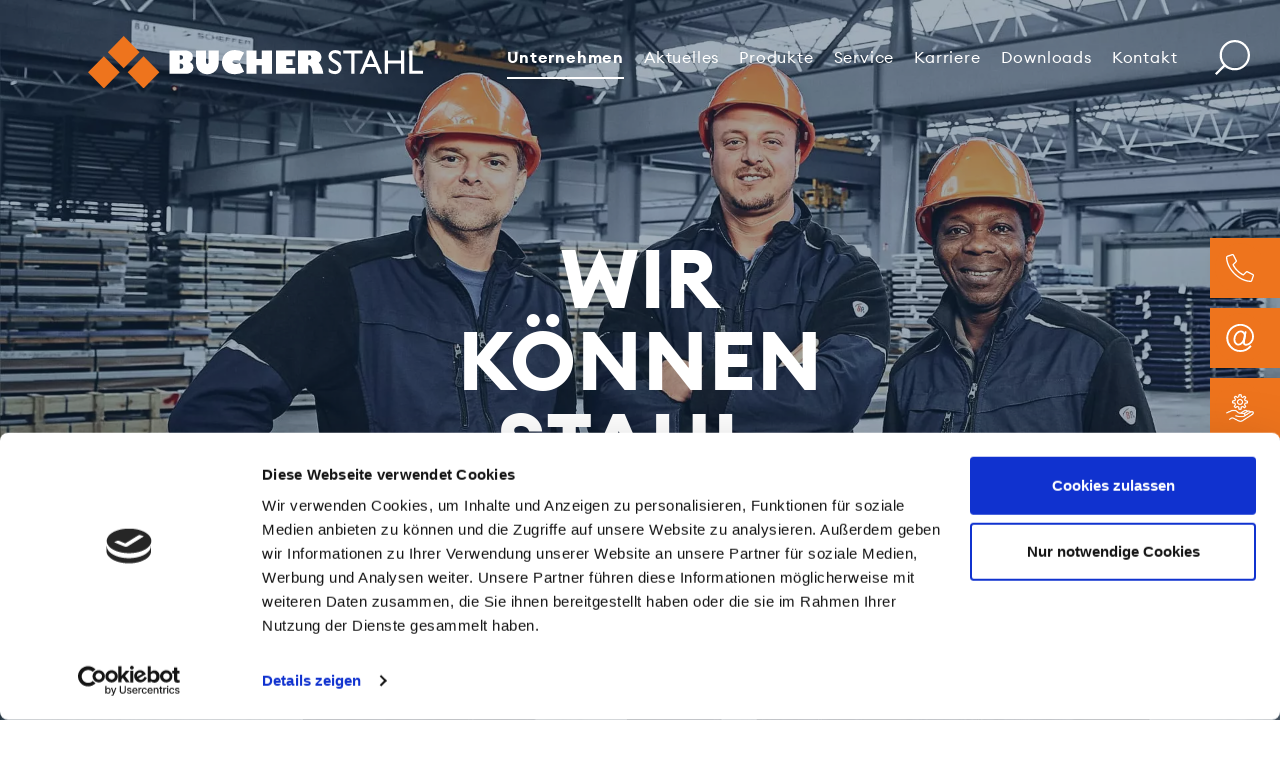

--- FILE ---
content_type: text/html; charset=utf-8
request_url: https://www.bucher-stahl.de/unternehmen/
body_size: 18516
content:
<!DOCTYPE html> <html lang="de-DE"> <meta name="viewport" content="width=device-width, initial-scale=1,minimum-scale=1, maximum-scale=1"> <meta charset="utf-8"> <!--
	++ teufels Werk ++ https://teufels.com ++
	++ teufels Werk ++ https://teufels.com ++
	This website is powered by TYPO3 - inspiring people to share!
	TYPO3 is a free open source Content Management Framework initially created by Kasper Skaarhoj and licensed under GNU/GPL.
	TYPO3 is copyright 1998-2026 of Kasper Skaarhoj. Extensions are copyright of their respective owners.
	Information and contribution at https://typo3.org/
--> <link rel="icon" href="/typo3conf/ext/hive_thm_custom/Resources/Public/Icons/favicon.ico" type="image/vnd.microsoft.icon"> <meta name="viewport" content="width=device-width, initial-scale=1, maximum-scale=1"> <meta property="og:title" content="Unternehmen"> <meta name="twitter:card" content="summary"> <meta name="twitter:title" content="Unternehmen"> <link rel="stylesheet" href="/typo3temp/assets/compressed/merged-b6c7b9617d93f4077a15c1a830d22708.css?1769509577" media="all"> <script src="/typo3temp/assets/compressed/merged-05ea29c0fb94c77f0957d709fdd6e4bc.js?1732802707"></script> <script id="Cookiebot" src="https://consent.cookiebot.com/uc.js" data-cbid="cc4c832f-91d8-418b-98dd-b1fb00e3d89f" data-blockingmode="auto" type="text/javascript"></script> <title> Unternehmen </title> <noscript> <iframe src="https://www.googletagmanager.com/ns.html?id=GTM-K535CWT"	height="0" width="0" style="display:none;visibility:hidden"></iframe> </noscript> <script>
	(function(w,d,s,l,i){w[l]=w[l]||[];w[l].push({'gtm.start':
	new Date().getTime(),event:'gtm.js'});
	var f=d.getElementsByTagName(s)[0], j=d.createElement(s),dl=l!='dataLayer'?'&l='+l:'';
	j.async=true;j.src='https://www.googletagmanager.com/gtm.js?id='+i+dl;f.parentNode.insertBefore(j,f);})
	(window,document,'script','dataLayer','GTM-K535CWT');
</script> <script async src="https://www.googletagmanager.com/gtag/js?id=UA-19602060-5"></script> <script>
  window.dataLayer = window.dataLayer || [];
  function gtag(){dataLayer.push(arguments);}
  gtag('js', new Date());
  gtag('config', 'UA-19602060-5');
</script> <script type="text/javascript" data-cookieconsent="ignore">var hive_cfg_typoscript_sStage = "production";</script> <link rel="canonical" href="https://www.bucher-stahl.de/unternehmen/"> </head> <body class="page-23 rootid-1 root- parent-11 root-1"> <section id="sidebar" class="sidebar"> <div class="show-on-scroll"> <div id="c1" class="frame frame-default frame-type-textpic frame-layout-24"> <a id="c1" ></a> <a href="tel:+49741252200"> <div class="ce-textpic ce-left ce-intext ce-nowrap"> <div class="ce-gallery" data-ce-columns="1" data-ce-images="1"> <div class="ce-row"> <div class="ce-column"> <figure class="image"> <svg id="Gruppe_16112" data-name="Gruppe 16112" xmlns="http://www.w3.org/2000/svg" width="35.387" height="35.386" viewBox="0 0 35.387 35.386"> <path id="Pfad_147770" data-name="Pfad 147770" d="M529.283,253.888h-.027c-3.391-.041-12.237-1.1-21.127-9.987h0c-8.89-8.889-9.946-17.736-9.988-21.127a2.251,2.251,0,0,1,1.546-2.164l5.986-2a2.274,2.274,0,0,1,2.737,1.133l3.31,6.619a2.259,2.259,0,0,1-.424,2.609l-3.164,3.165A27.393,27.393,0,0,0,519.89,243.9l3.164-3.164a2.258,2.258,0,0,1,2.609-.424l6.618,3.31a2.271,2.271,0,0,1,1.134,2.736l-2,5.985A2.249,2.249,0,0,1,529.283,253.888Zm-22.9-33.7a.549.549,0,0,0-.18.03l-5.986,2a.568.568,0,0,0-.394.543c.039,3.185,1.043,11.5,9.494,19.956h0c8.452,8.452,16.771,9.455,19.955,9.493a.552.552,0,0,0,.544-.4l1.994-5.984a.578.578,0,0,0-.288-.7l-6.619-3.311a.575.575,0,0,0-.663.108l-3.556,3.556a.842.842,0,0,1-.851.207c-.142-.046-3.521-1.154-7.933-5.564s-5.518-7.79-5.563-7.932a.841.841,0,0,1,.207-.851l3.556-3.555a.578.578,0,0,0,.108-.665L506.9,220.5A.581.581,0,0,0,506.387,220.184Z" transform="translate(-498.142 -218.501)" fill="#fff"/> </svg> </figure> </div> </div> </div> <div class="ce-bodytext"> <p>Tel.:&nbsp;+49 (0)741 / 252 - 200</p> </div> </div> </a> </div> <div id="c1050" class="frame frame-default frame-type-textpic frame-layout-24"> <a id="c1050" ></a> <a href="mailto:verkauf@bucher-stahl.de"> <div class="ce-textpic ce-left ce-intext"> <div class="ce-gallery" data-ce-columns="1" data-ce-images="1"> <div class="ce-row"> <div class="ce-column"> <figure class="image"> <svg xmlns="http://www.w3.org/2000/svg" width="30.021" height="30" viewBox="0 0 30.021 30"> <g id="Gruppe_2301" data-name="Gruppe 2301" transform="translate(-9831 11930)"> <g id="Gruppe_2300" data-name="Gruppe 2300" transform="translate(9258.52 -13895.984)"> <path id="Pfad_2313" data-name="Pfad 2313" d="M593.405,1974.824s-1.581,8.615-1.708,11.2c-.116,2.389,2.269,2.24,2.714,2.24,2,0,9.262-3.294,6.415-12.73l0,0a14.045,14.045,0,1,0-2.3,14.553" fill="none" stroke="#fff" stroke-linecap="square" stroke-linejoin="round" stroke-width="2"/> <path id="Pfad_2314" data-name="Pfad 2314" d="M591.7,1978.027c.13-1.638-1.25-5.046-4.436-5.046s-6.787,3.818-6.787,8.817c0,3.931,2.855,5.508,4.236,5.508,3.506,0,6.1-4.063,6.653-7.348" transform="translate(0.964 0.839)" fill="none" stroke="#fff" stroke-linecap="square" stroke-linejoin="round" stroke-width="2"/> </g> </g> </svg> </figure> </div> </div> </div> <div class="ce-bodytext"> <p>E-Mail:&nbsp;verkauf@bucher-stahl.de</p> <p>&nbsp;</p> </div> </div> </a> </div> <div id="c212" class="frame frame-default frame-type-textpic frame-layout-24"> <a id="c212" ></a> <a href="https://service.bucher-stahl.de/"> <div class="ce-textpic ce-left ce-intext"> <div class="ce-gallery" data-ce-columns="1" data-ce-images="1"> <div class="ce-row"> <div class="ce-column"> <figure class="image"> <picture> <source srcset="/fileadmin/_processed_/a/1/csm_serviceicon2_e4559fd1d5.webp" media="(min-width:1280px)" type="image/webp"> <source srcset="/fileadmin/user_upload/serviceicon2.png" media="(min-width:1280px)"> <source srcset="/fileadmin/_processed_/a/1/csm_serviceicon2_fc9fdd2396.webp" media="(min-width:992px)" type="image/webp"> <source srcset="/fileadmin/user_upload/serviceicon2.png" media="(min-width:992px)"> <source srcset="/fileadmin/_processed_/a/1/csm_serviceicon2_cc07025a45.webp" media="(min-width:768px)" type="image/webp"> <source srcset="/fileadmin/user_upload/serviceicon2.png" media="(min-width:768px)"> <source srcset="/fileadmin/_processed_/a/1/csm_serviceicon2_9201df3c5f.webp" media="(min-width:576px)" type="image/webp"> <source srcset="/fileadmin/user_upload/serviceicon2.png" media="(min-width:576px)"> <source srcset="/fileadmin/_processed_/a/1/csm_serviceicon2_3abb66696c.webp" media="(min-width:0px)" type="image/webp"> <source srcset="/fileadmin/user_upload/serviceicon2.png" media="(min-width:0px)"> <img width="50" height="50" class="image-embed-item img-fluid" src="/fileadmin/user_upload/serviceicon2.png" alt="" title="" loading="lazy" decoding=""> </picture> </figure> </div> </div> </div> <div class="ce-bodytext"> <p>Serviceportal</p> </div> </div> </a> </div> <div id="c1971" class="frame frame-default frame-type-textpic frame-layout-24"> <a id="c1971" ></a> <a href="https://www.cargoclix.com/bucher-stahl/"> <div class="ce-textpic ce-left ce-intext"> <div class="ce-gallery" data-ce-columns="1" data-ce-images="1"> <div class="ce-row"> <div class="ce-column"> <figure class="image"> <svg id="Ebene_1" data-name="Ebene 1" xmlns="http://www.w3.org/2000/svg" viewBox="0 0 352.02 229.87"><defs> <style>.anlieferung-cls-1{fill:#fff;}</style></defs><title>Anlieferung_Ohne_Kreis</title><path class="anlieferung-cls-1" d="M494.31,378.38a38.71,38.71,0,0,0,76.89,0v-13a38.71,38.71,0,0,0-76.89,0Zm12.77-6.51a25.81,25.81,0,1,1,25.8,25.81V398A26.13,26.13,0,0,1,507.08,371.87Z" transform="translate(-244.93 -182.7)"/><path class="anlieferung-cls-1" d="M292.36,379.32a38.71,38.71,0,0,0,76.77-1h.13V365.37a38.72,38.72,0,0,0-76.9,0ZM305,371.87a25.81,25.81,0,1,1,25.81,25.81V398A26.13,26.13,0,0,1,305,371.87Z" transform="translate(-244.93 -182.7)"/><path class="anlieferung-cls-1" d="M244.93,189.15V371.87a6.45,6.45,0,0,0,6.46,6.45h28.06v-12.9H258V195.61H468.82V365.42H382.17v12.9H481.4V238.25H533l6.58,9.23H503.46a6.45,6.45,0,0,0-6.45,6.45v47.75a6.45,6.45,0,0,0,6.45,6.45h78.72l1.93,2.77v67.42h6.45a6.45,6.45,0,0,0,6.39-6.64V308.83a6.44,6.44,0,0,0-1.16-3.67l-5-7.16L577,278.64l-35.29-50.52a6.46,6.46,0,0,0-5.29-2.77H481.72v-36.2a6.45,6.45,0,0,0-6.45-6.45H251.39A6.46,6.46,0,0,0,244.93,189.15Zm303.69,71.36,24.59,34.84h-63.3V260.51Z" transform="translate(-244.93 -182.7)"/></svg> </figure> </div> </div> </div> <div class="ce-bodytext"> <p>Cargoclix</p> </div> </div> </a> </div> </div> </section> <div class="section-wrapper-head section-wrapper"> <div class=" header "> <div class="container"> <div class="row justify-content-between align-items-center"> <a id="top"></a> <div class="col-auto header__logo"> <div class="logo"> <div class="container-header"> <a href="/"> <img src="/fileadmin/user_upload/logo/logoweiss.svg" width="398" height="61" class="img-fluid logo-image" alt="Bucher Stahlhandel GmbH Logo" title="Bucher Stahlhandel GmbH - Startseite" > </a> </div> </div> </div> <div class="d-none d-xl-block col-auto header__nav"> <div class="navigation-mega"> <nav id="hive_cpt_nav_mega" class="d-none d-md-block" role="navigation"><ul class="clearfix level-1"><li class="one hide--0 active"><a href="/unternehmen/" title="Unternehmen" class="a-lvl-1 hide--0 active" data-id="pid23">Unternehmen</a></li><li class="one hide--0 sub"><a href="/aktuelles/" title="Aktuelles" class="a-lvl-1 hide--0 sub" data-id="pid555">Aktuelles</a><div class="hive_cpt_nav_mega-wrapper container " style="display: none;"><nav id="meganavigation" class="container meganavigation" role="navigation"><ul class="row level-2"><li class="two col-sm-3 navSubItem"><div class="display_table navItemTable"><a href="/aktuelles/#row-808" title="Legierungszuschläge" class="a-lvl-2" data-id="pid730"><span class="display_table-cell navTitle vertical-align_middle">Legierungszuschläge</span></a></div></li><li class="two col-sm-3 navSubItem"><div class="display_table navItemTable"><a href="/aktuelles/#row-746" title="Messen" class="a-lvl-2" data-id="pid731"><span class="display_table-cell navTitle vertical-align_middle">Messen</span></a></div></li></ul></nav></div></li><li class="one hide--0 sub"><a href="/produkte/" title="Produkte" class="a-lvl-1 hide--0 sub" data-id="pid27">Produkte</a><div class="hive_cpt_nav_mega-wrapper container " style="display: none;"><nav id="meganavigation" class="container meganavigation" role="navigation"><ul class="row level-2"><li class="two col-sm-3 navSubItem"><div class="display_table navItemTable"><a href="/produkte/bleche/" title="Bleche" class="a-lvl-2" data-id="pid159"><img src="/fileadmin/user_upload/backgrounds/produkte/produktuebersicht/bucher-produkte-bleche-produktuebersicht.jpg" width="900" height="600" alt="" ><span class="display_table-cell navTitle vertical-align_middle">Bleche</span></a></div></li><li class="two col-sm-3 navSubItem"><div class="display_table navItemTable"><a href="/produkte/blankstahl/" title="Blankstahl" class="a-lvl-2" data-id="pid235"><img src="/fileadmin/user_upload/backgrounds/produkte/produktuebersicht/bucher-produkte-blankstahl-produktuebersicht_02.jpg" width="900" height="600" alt="" ><span class="display_table-cell navTitle vertical-align_middle">Blankstahl</span></a></div></li><li class="two col-sm-3 navSubItem"><div class="display_table navItemTable"><a href="/produkte/edelstahl-rostfrei/" title="Edelstahl Rostfrei" class="a-lvl-2" data-id="pid255"><img src="/fileadmin/user_upload/backgrounds/produkte/produktuebersicht/bucher-produkte-edelstahl-rostfrei-produktuebersicht.jpg" width="900" height="600" alt="" ><span class="display_table-cell navTitle vertical-align_middle">Edelstahl Rostfrei</span></a></div></li><li class="clearfix"></li><li class="two col-sm-3 navSubItem"><div class="display_table navItemTable"><a href="/produkte/qualitaetsstahl/" title="Qualitätsstahl" class="a-lvl-2" data-id="pid275"><img src="/fileadmin/user_upload/backgrounds/produkte/produktuebersicht/bucher-produkte-qualitaetsstahl-produktuebersicht_02.jpg" width="900" height="600" alt="" ><span class="display_table-cell navTitle vertical-align_middle">Qualitätsstahl</span></a></div></li><li class="two col-sm-3 navSubItem"><div class="display_table navItemTable"><a href="/produkte/werkzeugstahl/" title="Werkzeugstahl" class="a-lvl-2" data-id="pid295"><img src="/fileadmin/user_upload/backgrounds/produkte/produktuebersicht/bucher-produkte-werkzeugstahl-produktuebersicht.jpg" width="900" height="600" alt="" ><span class="display_table-cell navTitle vertical-align_middle">Werkzeugstahl</span></a></div></li><li class="two col-sm-3 navSubItem"><div class="display_table navItemTable"><a href="/produkte/spaltband-kaltband-federbandstahl/" title="Spaltband | Kaltband | Federbandstahl" class="a-lvl-2" data-id="pid315"><img src="/fileadmin/user_upload/backgrounds/produkte/produktuebersicht/bucher-produkte-spaltband-produktuebersicht.jpg" width="900" height="600" alt="" ><span class="display_table-cell navTitle vertical-align_middle">Spaltband | Kaltband |<br> Federbandstahl</span></a></div></li><li class="two col-sm-3 navSubItem"><div class="display_table navItemTable"><a href="/produkte/rohre/" title="Rohre" class="a-lvl-2" data-id="pid335"><img src="/fileadmin/user_upload/backgrounds/produkte/produktuebersicht/bucher-produkte-rohre-produktuebersicht_02.jpg" width="900" height="600" alt="" ><span class="display_table-cell navTitle vertical-align_middle">Rohre</span></a></div></li><li class="two col-sm-3 navSubItem"><div class="display_table navItemTable"><a href="/produkte/stabstahl/" title="Stabstahl" class="a-lvl-2" data-id="pid355"><img src="/fileadmin/user_upload/backgrounds/produkte/produktuebersicht/bucher-produkte-stabstahl-produktuebersicht.jpg" width="900" height="600" alt="" ><span class="display_table-cell navTitle vertical-align_middle">Stabstahl</span></a></div></li><li class="two col-sm-3 navSubItem"><div class="display_table navItemTable"><a href="/produkte/formstahl-traeger/" title="Formstahl | Träger" class="a-lvl-2" data-id="pid375"><img src="/fileadmin/user_upload/backgrounds/produkte/produktuebersicht/bucher-produkte-formstahl-traeger-produktuebersicht.jpg" width="900" height="600" alt="" ><span class="display_table-cell navTitle vertical-align_middle">Formstahl | Träger</span></a></div></li><li class="clearfix"></li><li class="two col-sm-3 navSubItem"><div class="display_table navItemTable"><a href="/produkte/aluminium-ne-metalle/" title="Aluminium | NE-Metalle" class="a-lvl-2" data-id="pid395"><img src="/fileadmin/user_upload/backgrounds/produkte/produktuebersicht/bucher-produkte-aluminium-produktuebersicht.jpg" width="900" height="600" alt="" ><span class="display_table-cell navTitle vertical-align_middle">Aluminium | <br>NE-Metalle</span></a></div></li><li class="two col-sm-3 navSubItem"><div class="display_table navItemTable"><a href="/produkte/praezisionsflachstahl/" title="Präzisionsflachstahl" class="a-lvl-2" data-id="pid435"><img src="/fileadmin/user_upload/backgrounds/produkte/blankstahl/blankstahl.jpg" width="450" height="300" alt="" ><span class="display_table-cell navTitle vertical-align_middle">Präzisions&shy;flach&shy;stahl</span></a></div></li><li class="two col-sm-3 navSubItem"><div class="display_table navItemTable"><a href="/produkte/titan/" title="Titan" class="a-lvl-2" data-id="pid1743"><img src="/fileadmin/user_upload/Titan_menu.jpg" width="900" height="600" alt="" ><span class="display_table-cell navTitle vertical-align_middle">Titan</span></a></div></li></ul></nav></div></li><li class="one hide--0 sub"><a href="/service/" title="Service" class="a-lvl-1 hide--0 sub" data-id="pid31">Service</a><div class="hive_cpt_nav_mega-wrapper container " style="display: none;"><nav id="meganavigation" class="container meganavigation" role="navigation"><ul class="row level-2"><li class="two col-sm-3 navSubItem"><div class="display_table navItemTable"><a href="/service#row-678" title="Kommissionieren" class="a-lvl-2" data-id="pid674"><span class="display_table-cell navTitle vertical-align_middle">Kommissionieren</span></a></div></li><li class="two col-sm-3 navSubItem"><div class="display_table navItemTable"><a href="/service#row-116" title="Schneiden" class="a-lvl-2" data-id="pid642"><span class="display_table-cell navTitle vertical-align_middle">Schneiden</span></a></div></li><li class="two col-sm-3 navSubItem"><div class="display_table navItemTable"><a href="/service#row-122" title="Sägen" class="a-lvl-2" data-id="pid643"><span class="display_table-cell navTitle vertical-align_middle">Sägen</span></a></div></li><li class="clearfix"></li><li class="two col-sm-3 navSubItem"><div class="display_table navItemTable"><a href="/service#row-130" title="Mechanisch bearbeiten" class="a-lvl-2" data-id="pid644"><span class="display_table-cell navTitle vertical-align_middle">Mechanisch bearbeiten</span></a></div></li></ul></nav></div></li><li class="one hide--0 sub"><a href="/karriere/" title="Karriere" class="a-lvl-1 hide--0 sub" data-id="pid35">Karriere</a><div class="hive_cpt_nav_mega-wrapper container " style="display: none;"><nav id="meganavigation" class="container meganavigation" role="navigation"><ul class="row level-2"><li class="two col-sm-3 navSubItem"><div class="display_table navItemTable"><a href="https://www.bucher-stahl.de/karriere#c131" title="Stellenangebote" class="a-lvl-2" data-id="pid1694"><span class="display_table-cell navTitle vertical-align_middle">Stellenangebote</span></a></div></li><li class="two col-sm-3 navSubItem"><div class="display_table navItemTable"><a href="https://www.bucher-stahl.de/karriere#c137" title="Ausbildung" class="a-lvl-2" data-id="pid1695"><span class="display_table-cell navTitle vertical-align_middle">Ausbildung</span></a></div></li><li class="two col-sm-3 navSubItem"><div class="display_table navItemTable"><a href="https://www.bucher-stahl.de/karriere#section__uid--1696" title="Leben in Zimmern" class="a-lvl-2" data-id="pid1693"><span class="display_table-cell navTitle vertical-align_middle">Leben in Zimmern</span></a></div></li><li class="clearfix"></li></ul></nav></div></li><li class="one hide--0"><a href="/downloads/" title="Downloads" class="a-lvl-1 hide--0" data-id="pid638">Downloads</a></li><li class="one hide--0"><a href="/kontakt/" title="Kontakt" class="a-lvl-1 hide--0" data-id="pid39">Kontakt</a></li><li class="one hide--110"><a href="/agb/" title="AGB" class="a-lvl-1 hide--110" data-id="pid7">AGB</a></li><li class="one hide--110"><a href="/aeb/" title="AEB" class="a-lvl-1 hide--110" data-id="pid550">AEB</a></li><li class="one hide--110"><a href="/bed-schweiz/" title="Bed. Schweiz" class="a-lvl-1 hide--110" data-id="pid616">Bed. Schweiz</a></li><li class="one hide--110"><a href="/datenschutz/" title="Datenschutz" class="a-lvl-1 hide--110" data-id="pid8">Datenschutz</a></li><li class="one hide--110"><a href="/impressum/" title="Impressum" class="a-lvl-1 hide--110" data-id="pid6">Impressum</a></li><li class="one hide--110"><a href="/suche/" title="Suche" class="a-lvl-1 hide--110" data-id="pid229">Suche</a></li></ul></nav> <div class="search-container"> <div id="indexedsearchbox" class=""><form section="searchbox" action="/suche/?tx_indexedsearch_pi2%5Baction%5D=search&tx_indexedsearch_pi2%5Bcontroller%5D=Search&cHash=2c7b3576c777ca655f3bab1eb6826c6d#searchresult" method="post" id="indexedsearch" class=""><input type="hidden" name="tx_indexedsearch_pi2[search][languageUid]" value="0"><div class="teufels_searchFieldWrap"><input class="searchbox-sword tx-indexedsearch-searchbox-sword" id="tx-indexedsearch-searchbox-sword" type="text" name="tx_indexedsearch_pi2[search][sword]" placeholder="Suche"><input class="tx-indexedsearch-searchbox-button search-button" id="tx-indexedsearch-searchbox-button-submit" type="submit" value="Suchen" name="tx_indexedsearch_pi2[search][submitButton]"></div></form></div> <div class="search-icon" title="Suche"></div> </div> </div> </div> <div class="display-block d-xl-none"> <nav class="hamburger" role="nav"><div class="dropdown"><button id="hamburger" type="button" class="dropdown-toggle menu hamburger" data-toggle="dropdown"><span class="icon-bar"></span><span class="icon-bar"></span><span class="icon-bar last"></span></button><ul class="dropdown-menu" aria-labelledby="hamburger"><li class="active current"><a href="/unternehmen/" title="Unternehmen">Unternehmen</a></li><li class="dropdown"><a href="/aktuelles/" title="Aktuelles">Aktuelles</a><span data-toggle="dropdown" class="lvl2-toggle glyphicon glyphicon-chevron-down"></span><ul class="dropdown-menu v2"><li class=""><a href="/aktuelles/#row-808" title="Legierungszuschläge">Legierungszuschläge</a></li><li class=""><a href="/aktuelles/#row-746" title="Messen">Messen</a></li></ul></li><li class="dropdown"><a href="/produkte/" title="Produkte">Produkte</a><span data-toggle="dropdown" class="lvl2-toggle glyphicon glyphicon-chevron-down"></span><ul class="dropdown-menu v2"><li class=""><a href="/produkte/bleche/" title="Bleche">Bleche</a></li><li class=""><a href="/produkte/blankstahl/" title="Blankstahl">Blankstahl</a></li><li class=""><a href="/produkte/edelstahl-rostfrei/" title="Edelstahl Rostfrei">Edelstahl Rostfrei</a></li><li class=""><a href="/produkte/qualitaetsstahl/" title="Qualitätsstahl">Qualitätsstahl</a></li><li class=""><a href="/produkte/werkzeugstahl/" title="Werkzeugstahl">Werkzeugstahl</a></li><li class=""><a href="/produkte/spaltband-kaltband-federbandstahl/" title="Spaltband | Kaltband | Federbandstahl">Spaltband | Kaltband |<br> Federbandstahl</a></li><li class=""><a href="/produkte/rohre/" title="Rohre">Rohre</a></li><li class=""><a href="/produkte/stabstahl/" title="Stabstahl">Stabstahl</a></li><li class=""><a href="/produkte/formstahl-traeger/" title="Formstahl | Träger">Formstahl | Träger</a></li><li class=""><a href="/produkte/aluminium-ne-metalle/" title="Aluminium | NE-Metalle">Aluminium | <br>NE-Metalle</a></li><li class=""><a href="/produkte/praezisionsflachstahl/" title="Präzisionsflachstahl">Präzisions&shy;flach&shy;stahl</a></li><li class=""><a href="/produkte/titan/" title="Titan">Titan</a></li></ul></li><li class="dropdown"><a href="/service/" title="Service">Service</a><span data-toggle="dropdown" class="lvl2-toggle glyphicon glyphicon-chevron-down"></span><ul class="dropdown-menu v2"><li class=""><a href="/service#row-678" title="Kommissionieren">Kommissionieren</a></li><li class=""><a href="/service#row-116" title="Schneiden">Schneiden</a></li><li class=""><a href="/service#row-122" title="Sägen">Sägen</a></li><li class=""><a href="/service#row-130" title="Mechanisch bearbeiten">Mechanisch bearbeiten</a></li></ul></li><li class="dropdown"><a href="/karriere/" title="Karriere">Karriere</a><span data-toggle="dropdown" class="lvl2-toggle glyphicon glyphicon-chevron-down"></span><ul class="dropdown-menu v2"><li class=""><a href="https://www.bucher-stahl.de/karriere#c131" title="Stellenangebote">Stellenangebote</a></li><li class=""><a href="https://www.bucher-stahl.de/karriere#c137" title="Ausbildung">Ausbildung</a></li><li class=""><a href="https://www.bucher-stahl.de/karriere#section__uid--1696" title="Leben in Zimmern">Leben in Zimmern</a></li></ul></li><li class=""><a href="/downloads/" title="Downloads">Downloads</a></li><li class=""><a href="/kontakt/" title="Kontakt">Kontakt</a></li><li class=""><a href="/agb/" title="AGB">AGB</a></li><li class=""><a href="/aeb/" title="AEB">AEB</a></li><li class=""><a href="/bed-schweiz/" title="Bed. Schweiz">Bed. Schweiz</a></li><li class=""><a href="/datenschutz/" title="Datenschutz">Datenschutz</a></li><li class=""><a href="/impressum/" title="Impressum">Impressum</a></li><li class=""><a href="/suche/" title="Suche">Suche</a></li></ul></div> <script type="text/javascript">var tx_hive_cpt_nav_mobile__nav = true;</script></nav> </div> </div> </div> <div title="Scroll up" class="footer-arrow-up" id="scrollUp"></div> </div> </div> <section class="header-img"> <div class="image"> <div id="c830" class="frame frame-default frame-type-textpic frame-layout-0"> <a id="c830" ></a> <div class="ce-textpic ce-center ce-above"> <div class="ce-gallery" data-ce-columns="1" data-ce-images="1"> <div class="ce-outer"> <div class="ce-inner"> <div class="ce-row"> <div class="ce-column"> <figure class="image"> <picture> <source srcset="/fileadmin/_processed_/5/1/csm_bucher_unternehmen_header_03_f00f43ca17.webp" media="(min-width:1280px)" type="image/webp"> <source srcset="/fileadmin/user_upload/backgrounds/unternehmen/bucher_unternehmen_header_03.jpg" media="(min-width:1280px)"> <source srcset="/fileadmin/_processed_/5/1/csm_bucher_unternehmen_header_03_79ffb5940d.webp" media="(min-width:992px)" type="image/webp"> <source srcset="/fileadmin/_processed_/5/1/csm_bucher_unternehmen_header_03_abad7696a7.jpg" media="(min-width:992px)"> <source srcset="/fileadmin/_processed_/5/1/csm_bucher_unternehmen_header_03_016c2303d0.webp" media="(min-width:768px)" type="image/webp"> <source srcset="/fileadmin/_processed_/5/1/csm_bucher_unternehmen_header_03_c0d4485f4e.jpg" media="(min-width:768px)"> <source srcset="/fileadmin/_processed_/5/1/csm_bucher_unternehmen_header_03_5aed06300e.webp" media="(min-width:576px)" type="image/webp"> <source srcset="/fileadmin/_processed_/5/1/csm_bucher_unternehmen_header_03_0282e212d8.jpg" media="(min-width:576px)"> <source srcset="/fileadmin/_processed_/5/1/csm_bucher_unternehmen_header_03_346021c2a0.webp" media="(min-width:0px)" type="image/webp"> <source srcset="/fileadmin/_processed_/5/1/csm_bucher_unternehmen_header_03_c709dfcf10.jpg" media="(min-width:0px)"> <img width="1920" height="1078" class="image-embed-item img-fluid" src="/fileadmin/user_upload/backgrounds/unternehmen/bucher_unternehmen_header_03.jpg" alt="" title="" loading="lazy" decoding=""> </picture> </figure> </div> </div> </div> </div> </div> <div class="ce-bodytext"> <p>Wir</p> <p>können</p> <p>Stahl.</p> </div> </div> </div> </div> </section> <section id="slide-down"> </section> <section class="header-buttons"> <div class="container"> </div> </section> <!--TYPO3SEARCH_begin--> <div id="content"> <a id="page-69" name="" class="section-anchor"></a><section id="section__uid--69" data-section="69" class="section section__bl-- section__doktype--116 additionalclass__unternehmen" data-sys_language_uid=""><a id="row-73" name="" class="row-anchor"></a><div class="container layout-0 "><div class="row layout-0"><div class="col layout-0 "><div class="layout-0"> <div id="c80" class="frame frame-default frame-type-text frame-layout-0 frame-space-before-large frame-space-after-extra-large"> <a id="c80" ></a> <h2 class="text-center">Seit 1901.</h2> </div> </div></div></div></div><a id="row-71" name="" class="row-anchor"></a><div class="container layout-0"><div class="row layout-0 "><div class="col-md-6 col--1"><div class="layout-0"> <div id="c75" class="frame frame-right-padding-2 frame-type-image frame-layout-0 frame-space-after-extra-large"> <a id="c75" ></a> <div class="ce-image ce-right ce-above"> <div class="ce-gallery" data-ce-columns="1" data-ce-images="1"> <div class="ce-row"> <div class="ce-column"> <figure class="image"> <picture> <source srcset="/fileadmin/_processed_/c/9/csm_bucher_unternehmen_intro_03_af4c284fb6.webp" media="(min-width:1280px)" type="image/webp"> <source srcset="/fileadmin/user_upload/backgrounds/unternehmen/bucher_unternehmen_intro_03.jpg" media="(min-width:1280px)"> <source srcset="/fileadmin/_processed_/c/9/csm_bucher_unternehmen_intro_03_c7859b755b.webp" media="(min-width:992px)" type="image/webp"> <source srcset="/fileadmin/user_upload/backgrounds/unternehmen/bucher_unternehmen_intro_03.jpg" media="(min-width:992px)"> <source srcset="/fileadmin/_processed_/c/9/csm_bucher_unternehmen_intro_03_76721bc465.webp" media="(min-width:768px)" type="image/webp"> <source srcset="/fileadmin/_processed_/c/9/csm_bucher_unternehmen_intro_03_70308ecb4e.jpg" media="(min-width:768px)"> <source srcset="/fileadmin/_processed_/c/9/csm_bucher_unternehmen_intro_03_c21a6b028f.webp" media="(min-width:576px)" type="image/webp"> <source srcset="/fileadmin/_processed_/c/9/csm_bucher_unternehmen_intro_03_031decde01.jpg" media="(min-width:576px)"> <source srcset="/fileadmin/_processed_/c/9/csm_bucher_unternehmen_intro_03_0d06d7618b.webp" media="(min-width:0px)" type="image/webp"> <source srcset="/fileadmin/_processed_/c/9/csm_bucher_unternehmen_intro_03_e89219cba4.jpg" media="(min-width:0px)"> <img width="1280" height="720" class="image-embed-item img-fluid" src="/fileadmin/user_upload/backgrounds/unternehmen/bucher_unternehmen_intro_03.jpg" alt="" title="" loading="lazy" decoding=""> </picture> </figure> </div> </div> </div> </div> </div> </div></div><div class="col-md-6 col--2"><div class="layout-0"> <div id="c76" class="frame frame-default frame-type-text frame-layout-0"> <a id="c76" ></a> <p><strong>BUCHER STAHL</strong> steht bereits seit über hundert Jahren für führendes Know-how und <strong>ganzheitliche Kompetenz</strong> im Stahl- und Metallbereich. Als modernes Stahlunternehmen unterstützen wir Sie mit <strong>Premiumstahlprodukten</strong>, Lager- und Logistiklösungen, Stahlbearbeitung und extrem hoher Lieferperformance durch den hauseigenen Fuhrpark.</p> </div> </div></div></div></div><a id="row-74" name="" class="row-anchor"></a><div class="container layout-0"><div class="row layout-0 "><div class="col-md-6 col--1"><div class="layout-0"> <div id="c82" class="frame frame-left-padding-1 frame-type-text frame-layout-0 frame-space-after-large"> <a id="c82" ></a> <p>Maximale Kundenorientierung ermöglicht es uns, <strong>individuelle Lösungen</strong> nach Ihren spezifischen Anforderungen zu gestalten. Dabei beraten und begleiten Sie unsere Stahlspezialisten in allen Phasen – von der Projektierung bis hin zur finalen Lieferung. Dank enger Vernetzung mit den <strong>qualitativ besten Stahlwerken</strong> in Europa binden wir bei Bedarf zusätzliche Experten, Techniker und Ingenieure in die Produktion spezieller Stahlwerkstoffe ein.</p> </div> <div id="c81" class="frame frame-right-padding-2 frame-type-image frame-layout-0"> <a id="c81" ></a> <div class="ce-image ce-right ce-above"> <div class="ce-gallery" data-ce-columns="1" data-ce-images="1"> <div class="ce-row"> <div class="ce-column"> <figure class="image"> <picture> <source srcset="/fileadmin/_processed_/5/4/csm_bucher_unternehmen_intro_01_30d3492a52.webp" media="(min-width:1280px)" type="image/webp"> <source srcset="/fileadmin/user_upload/backgrounds/unternehmen/bucher_unternehmen_intro_01.jpg" media="(min-width:1280px)"> <source srcset="/fileadmin/_processed_/5/4/csm_bucher_unternehmen_intro_01_85ee30cbab.webp" media="(min-width:992px)" type="image/webp"> <source srcset="/fileadmin/user_upload/backgrounds/unternehmen/bucher_unternehmen_intro_01.jpg" media="(min-width:992px)"> <source srcset="/fileadmin/_processed_/5/4/csm_bucher_unternehmen_intro_01_a21de1c036.webp" media="(min-width:768px)" type="image/webp"> <source srcset="/fileadmin/_processed_/5/4/csm_bucher_unternehmen_intro_01_e62cc10fd0.jpg" media="(min-width:768px)"> <source srcset="/fileadmin/_processed_/5/4/csm_bucher_unternehmen_intro_01_3f431a7e63.webp" media="(min-width:576px)" type="image/webp"> <source srcset="/fileadmin/_processed_/5/4/csm_bucher_unternehmen_intro_01_0bbaef7caa.jpg" media="(min-width:576px)"> <source srcset="/fileadmin/_processed_/5/4/csm_bucher_unternehmen_intro_01_0b8b479dae.webp" media="(min-width:0px)" type="image/webp"> <source srcset="/fileadmin/_processed_/5/4/csm_bucher_unternehmen_intro_01_509173088b.jpg" media="(min-width:0px)"> <img width="1280" height="720" class="image-embed-item img-fluid" src="/fileadmin/user_upload/backgrounds/unternehmen/bucher_unternehmen_intro_01.jpg" alt="" title="" loading="lazy" decoding=""> </picture> </figure> </div> </div> </div> </div> </div> </div></div><div class="col-md-6 col--2"><div class="layout-0"> <div id="c83" class="frame frame-left-padding-1 frame-type-image frame-layout-0 frame-space-after-large"> <a id="c83" ></a> <div class="ce-image ce-right ce-above"> <div class="ce-gallery" data-ce-columns="1" data-ce-images="1"> <div class="ce-row"> <div class="ce-column"> <figure class="image"> <picture> <source srcset="/fileadmin/_processed_/a/5/csm_bucher_unternehmen_intro_02_3d9fbb560d.webp" media="(min-width:1280px)" type="image/webp"> <source srcset="/fileadmin/user_upload/backgrounds/unternehmen/bucher_unternehmen_intro_02.jpg" media="(min-width:1280px)"> <source srcset="/fileadmin/_processed_/a/5/csm_bucher_unternehmen_intro_02_e6011ed1c3.webp" media="(min-width:992px)" type="image/webp"> <source srcset="/fileadmin/user_upload/backgrounds/unternehmen/bucher_unternehmen_intro_02.jpg" media="(min-width:992px)"> <source srcset="/fileadmin/_processed_/a/5/csm_bucher_unternehmen_intro_02_96870b6b6f.webp" media="(min-width:768px)" type="image/webp"> <source srcset="/fileadmin/_processed_/a/5/csm_bucher_unternehmen_intro_02_a7c3e6f188.jpg" media="(min-width:768px)"> <source srcset="/fileadmin/_processed_/a/5/csm_bucher_unternehmen_intro_02_ba1ba07582.webp" media="(min-width:576px)" type="image/webp"> <source srcset="/fileadmin/_processed_/a/5/csm_bucher_unternehmen_intro_02_d31a89a606.jpg" media="(min-width:576px)"> <source srcset="/fileadmin/_processed_/a/5/csm_bucher_unternehmen_intro_02_c278f8854a.webp" media="(min-width:0px)" type="image/webp"> <source srcset="/fileadmin/_processed_/a/5/csm_bucher_unternehmen_intro_02_a87e954bf6.jpg" media="(min-width:0px)"> <img width="960" height="720" class="image-embed-item img-fluid" src="/fileadmin/user_upload/backgrounds/unternehmen/bucher_unternehmen_intro_02.jpg" alt="" title="" loading="lazy" decoding=""> </picture> </figure> </div> </div> </div> </div> </div> </div></div></div></div><a id="row-70" name="" class="row-anchor"></a><div class="container layout-0"><div class="row layout-0 "><div class="col-md-6 col--1"><div class="layout-0"> <div id="c74" class="frame frame-left-padding-1 frame-type-text frame-layout-0 frame-space-before-medium frame-space-after-medium"> <a id="c74" ></a> <h3>Stahl für jeden Bedarf&nbsp;– Jederzeit</h3> <p>Um Sie sofort mit Ihren Werkstoffen in den gewünschten Abmessungen versorgen zu können, hal­ten wir ein umfassendes Sor­ti­ment an Stahlsorten und -formen sowie <strong>bran­chen­spe­zi­fi­sche Spe­zi­al­sor­ti­men­te </strong>ver­füg­bar – von Blechen, Edelstahl, Blankstahl, Qualitätsstahl und Werkzeugstahl über Pro­fil­stahl und Rohre bis hin zu Aluminium und weiteren NE-Metallen.</p> <p>Über 2.500 Unternehmen der In­dus­trie aus Deutschland, Frankreich, Österreich und der Schweiz profitieren von unserer <strong>innovativen Lager- und Logistiktechnik</strong>, unserem hauseigenen dynamischen Fuhrpark und unseren Dienstleistungen. Qualität, Zuverlässigkeit, Flexibilität und Schnelligkeit haben in unserem <strong>bodenständigen Familienunternehmen</strong> höchste Priorität!</p> <p>Willkommen bei <strong>BUCHER STAHL</strong>, Ihrem Sorgloslieferanten!</p> </div> </div></div><div class="col-md-6 col--2"><div class="layout-0"></div></div></div></div></section><a id="page-85" name="" class="section-anchor"></a><section id="section__uid--85" data-section="85" class="section section__bl-- section__doktype--116 additionalclass__historie" data-sys_language_uid=""><a id="row-86" name="" class="row-anchor"></a><div class="container layout-0 "><div class="row layout-0"><div class="col layout-0 "><div class="layout-0"> <div id="c121" class="frame frame-default frame-type-text frame-layout-0"> <a id="c121" ></a> <h2 class="text-center">Historie</h2> </div> <div id="c120" class="frame frame-default frame-type-list frame-layout-0 frame-space-after-medium"> <a id="c120" ></a> <div class="tx-hive-ext-history"> <style>#csssjs--vh--120 .csssjs__wrapper .csssjs__slider{width:1400%;}@media (min-width: 576px){#csssjs--vh--120 .csssjs__wrapper .csssjs__slider{width:1400%;}}@media (min-width: 768px){#csssjs--vh--120 .csssjs__wrapper .csssjs__slider{width:1400%;}}@media (min-width: 992px){#csssjs--vh--120 .csssjs__wrapper .csssjs__slider{width:1400%;}}@media (min-width: 1200px){#csssjs--vh--120 .csssjs__wrapper .csssjs__slider{width:1400%;}}</style><div class="tx-hive-cpt-cnt-cssslider"><div class='csssjs--vh csssjs--vh--120' id='csssjs--vh--120' data-count='14' data-show-xs='1' data-show-sm='1' data-show-md='1' data-show-lg='1' data-show-xl='1' ><nav class='btn-group'><a href='javascript:;' class='prev prev--csssjs btn btn-secondary' id='prev--csssjs--120' data-slider-id='csssjs--120'>&laquo;</a></nav><nav class='dots btn-group'><a href='javascript:;' class='dot dot--csssjs--120 btn btn-secondary' data-to='1'>1901</a><a href='javascript:;' class='dot dot--csssjs--120 btn btn-secondary' data-to='2'>1912</a><a href='javascript:;' class='dot dot--csssjs--120 btn btn-secondary' data-to='3'>1965</a><a href='javascript:;' class='dot dot--csssjs--120 btn btn-secondary' data-to='4'>1973</a><a href='javascript:;' class='dot dot--csssjs--120 btn btn-secondary' data-to='5'>1984</a><a href='javascript:;' class='dot dot--csssjs--120 btn btn-secondary' data-to='6'>1997</a><a href='javascript:;' class='dot dot--csssjs--120 btn btn-secondary' data-to='7'>2003</a><a href='javascript:;' class='dot dot--csssjs--120 btn btn-secondary' data-to='8'>2004</a><a href='javascript:;' class='dot dot--csssjs--120 btn btn-secondary' data-to='9'>2013</a><a href='javascript:;' class='dot dot--csssjs--120 btn btn-secondary' data-to='10'>2016</a><a href='javascript:;' class='dot dot--csssjs--120 btn btn-secondary' data-to='11'>2017</a><a href='javascript:;' class='dot dot--csssjs--120 btn btn-secondary' data-to='12'>2018</a><a href='javascript:;' class='dot dot--csssjs--120 btn btn-secondary' data-to='13'>2018</a><a href='javascript:;' class='dot dot--csssjs--120 btn btn-secondary' data-to='14'>2023</a></nav><nav class='btn-group'><a href='javascript:;' class='next next--csssjs btn btn-secondary' id='next--csssjs--120' data-slider-id='csssjs--120'>&raquo;</a></nav><div class="csssjs__wrapper csssjs__wrapper--120" id="csssjs__wrapper--120"><div class="csssjs__slider csssjs__slider--120 row d-flex" id="csssjs__slider--120"><div class='csss__slide col'><html xmlns="http://www.w3.org/1999/xhtml" lang="en" xmlns:f="http://typo3.org/ns/fluid/ViewHelpers" xmlns:hive="http://typo3.org/ns/HIVE/HiveCptCntImg/ViewHelpers"> <div class="card"> <div class="card-body"> 1901 <h5 class="card-title">Gründung</h5> <p>Theodor Bucher gründet&nbsp;am 01.07.1901 zusammen mit Richard Mayer die Firma Bucher &amp; Mayer.</p> </div> <div class="tx-hive-cpt-cnt-img"> <div class=" aR free"><div role="img" data-echo="/fileadmin/user_upload/img/historie/1901.png" aria-label="" class="focuhila b-lazy opacity_0" id="6c5e65c3426b1832fd652ddf30deed4372493" style="background-size: cover;background-position: 52.716937090164% 29.935421027279%; "> <div class="figcaption"></div> </div></div> </div> </div> </html> </div><div class='csss__slide col'><html xmlns="http://www.w3.org/1999/xhtml" lang="en" xmlns:f="http://typo3.org/ns/fluid/ViewHelpers" xmlns:hive="http://typo3.org/ns/HIVE/HiveCptCntImg/ViewHelpers"> <div class="card"> <div class="card-body"> 1912 <h5 class="card-title">Zweite Generation</h5> <p>Hans Bucher tritt 1912 in die Firma ein und übernimmt in zweiter Generation die Geschäftsführung.</p> </div> <div class="tx-hive-cpt-cnt-img"> <div class="portrait aR aR--2_3"><div role="img" data-echo="/fileadmin/_processed_/7/d/csm_1912_0a1747b3b5.png" aria-label="" class="focuhila b-lazy opacity_0" id="4128a909310050b02aec064aa2e534d349815" style="background-size: cover;background-position: 49.9999999995% 49.9999999995%; "> <div class="figcaption"></div> </div></div> </div> </div> </html> </div><div class='csss__slide col'><html xmlns="http://www.w3.org/1999/xhtml" lang="en" xmlns:f="http://typo3.org/ns/fluid/ViewHelpers" xmlns:hive="http://typo3.org/ns/HIVE/HiveCptCntImg/ViewHelpers"> <div class="card"> <div class="card-body"> 1965 <h5 class="card-title">Dritte Generation</h5> <p>Hans-Otto Bucher übernimmt in der dritten Generation 1965 die Geschäftsleitung.</p> </div> <div class="tx-hive-cpt-cnt-img"> <div class="portrait aR aR--2_3"><div role="img" data-echo="/fileadmin/_processed_/b/9/csm_1965_11f92054f5.png" aria-label="" class="focuhila b-lazy opacity_0" id="46c93a0eae5dd9c1b3ef29ed2da9c9e651374" style="background-size: cover;background-position: 49.9999999995% 49.9999999995%; "> <div class="figcaption"></div> </div></div> </div> </div> </html> </div><div class='csss__slide col'><html xmlns="http://www.w3.org/1999/xhtml" lang="en" xmlns:f="http://typo3.org/ns/fluid/ViewHelpers" xmlns:hive="http://typo3.org/ns/HIVE/HiveCptCntImg/ViewHelpers"> <div class="card"> <div class="card-body"> 1973 <h5 class="card-title">Standortwechsel</h5> <p>Im Jahr 1973 Wechsel an den Standort Rottweil in die Oswald-Klein-Straße.</p> </div> <div class="tx-hive-cpt-cnt-img"> <div class="landscape aR aR--3_2"><div role="img" data-echo="/fileadmin/_processed_/2/9/csm_1973_8aae06a0ae.png" aria-label="" class="focuhila b-lazy opacity_0" id="76783002e731c76d675935f097552ac249018" style="background-size: cover;background-position: 49.9999999995% 49.9999999995%; "> <div class="figcaption"></div> </div></div> </div> </div> </html> </div><div class='csss__slide col'><html xmlns="http://www.w3.org/1999/xhtml" lang="en" xmlns:f="http://typo3.org/ns/fluid/ViewHelpers" xmlns:hive="http://typo3.org/ns/HIVE/HiveCptCntImg/ViewHelpers"> <div class="card"> <div class="card-body"> 1984 <h5 class="card-title">Vierte Generation</h5> <p>Die aktuelle Zeitgeschichte beginnt 1984, als Axel M. Bucher in vierter Generation in das Unternehmen eintritt.</p> </div> <div class="tx-hive-cpt-cnt-img"> <div class="landscape aR aR--4_3"><div role="img" data-echo="/fileadmin/_processed_/d/3/csm_1984_55dbfba2fc.png" aria-label="" class="focuhila b-lazy opacity_0" id="9ee184d58425c005384f35599de3f28548607" style="background-size: cover;background-position: 49.9999999995% 49.9999999995%; "> <div class="figcaption"></div> </div></div> </div> </div> </html> </div><div class='csss__slide col'><html xmlns="http://www.w3.org/1999/xhtml" lang="en" xmlns:f="http://typo3.org/ns/fluid/ViewHelpers" xmlns:hive="http://typo3.org/ns/HIVE/HiveCptCntImg/ViewHelpers"> <div class="card"> <div class="card-body"> 1997 <h5 class="card-title">Neues Bürogebäude</h5> <p>Das Bürogebäude am neuen Standort Rheinwaldstraße wird 1997 fertiggestellt.</p> </div> <div class="tx-hive-cpt-cnt-img"> <div class="landscape aR aR--3_2"><div role="img" data-echo="/fileadmin/user_upload/img/historie/1997.png" aria-label="" class="focuhila b-lazy opacity_0" id="abe453fe9aacefd11fcb05ca3119caf573715" style="background-size: cover;background-position: 49.9999999995% 49.9999999995%; "> <div class="figcaption"></div> </div></div> </div> </div> </html> </div><div class='csss__slide col'><html xmlns="http://www.w3.org/1999/xhtml" lang="en" xmlns:f="http://typo3.org/ns/fluid/ViewHelpers" xmlns:hive="http://typo3.org/ns/HIVE/HiveCptCntImg/ViewHelpers"> <div class="card"> <div class="card-body"> 2003 <h5 class="card-title">Lager in Rottweil</h5> <p>Im Mai Eröffnung des modernen Lager- und Logistikzentrums am Standort Rheinwaldstraße in Rottweil.</p> </div> <div class="tx-hive-cpt-cnt-img"> <div class="landscape aR aR--21_9"><div role="img" data-echo="/fileadmin/user_upload/img/historie/2003.png" aria-label="" class="focuhila b-lazy opacity_0" id="d20ef5971ef3361f2f0aaf7f477f4d3e46742" style="background-size: cover;background-position: 49.9999999995% 49.9999999995%; "> <div class="figcaption"></div> </div></div> </div> </div> </html> </div><div class='csss__slide col'><html xmlns="http://www.w3.org/1999/xhtml" lang="en" xmlns:f="http://typo3.org/ns/fluid/ViewHelpers" xmlns:hive="http://typo3.org/ns/HIVE/HiveCptCntImg/ViewHelpers"> <div class="card"> <div class="card-body"> 2004 <h5 class="card-title">Zweiter Geschäftsführer</h5> <p>Am 21. Oktober übernimmt Rudolf Ketterer (rechts) die Position als zweiter Geschäftsführer neben Axel M. Bucher (links).</p> </div> <div class="tx-hive-cpt-cnt-img"> <div class="landscape aR aR--4_3"><div role="img" data-echo="/fileadmin/user_upload/img/historie/2004.jpg" aria-label="" class="focuhila b-lazy opacity_0" id="e67c10849cfe7354da0c02ab1f7b5f7b96992" style="background-size: cover;background-position: 49.9999999995% 49.9999999995%; "> <div class="figcaption"></div> </div></div> </div> </div> </html> </div><div class='csss__slide col'><html xmlns="http://www.w3.org/1999/xhtml" lang="en" xmlns:f="http://typo3.org/ns/fluid/ViewHelpers" xmlns:hive="http://typo3.org/ns/HIVE/HiveCptCntImg/ViewHelpers"> <div class="card"> <div class="card-body"> 2013 <h5 class="card-title">Lager in Zimmern</h5> <p>Im Sommer Eröffnung des neuen Lager-, Logistik- und Bearbeitungszentrums mit doppelter Kapazität im Industriegebiet IN•KOM in Zimmern ob Rottweil.</p> </div> <div class="tx-hive-cpt-cnt-img"> <div class="landscape aR aR--3_2"><div role="img" data-echo="/fileadmin/user_upload/img/historie/bucher-unternehmen-historie_2013.jpg" aria-label="" class="focuhila b-lazy opacity_0" id="5125e16cd9c8612b390c6b8c0d02f1e89253" style="background-size: cover;background-position: 49.9999999995% 49.9999999995%; "> <div class="figcaption"></div> </div></div> </div> </div> </html> </div><div class='csss__slide col'><html xmlns="http://www.w3.org/1999/xhtml" lang="en" xmlns:f="http://typo3.org/ns/fluid/ViewHelpers" xmlns:hive="http://typo3.org/ns/HIVE/HiveCptCntImg/ViewHelpers"> <div class="card"> <div class="card-body"> 2016 <h5 class="card-title">Erweiterung Halle und Hochregallager</h5> <p>Im Frühjahr Eröffnung der ersten Hallenerweiterung mit Vergrößerung des Produktionsbereiches und des Hochregallagers.</p> </div> <div class="tx-hive-cpt-cnt-img"> <div class="landscape aR aR--3_2"><div role="img" data-echo="/fileadmin/_processed_/1/d/csm_bucher-unternehmen-historie_2016_02_829cf07018.jpg" aria-label="" class="focuhila b-lazy opacity_0" id="36117127f3570b507678ce746609c50c48938" style="background-size: cover;background-position: 49.9999999995% 49.9999999995%; "> <div class="figcaption"></div> </div></div> </div> </div> </html> </div><div class='csss__slide col'><html xmlns="http://www.w3.org/1999/xhtml" lang="en" xmlns:f="http://typo3.org/ns/fluid/ViewHelpers" xmlns:hive="http://typo3.org/ns/HIVE/HiveCptCntImg/ViewHelpers"> <div class="card"> <div class="card-body"> 2017 <h5 class="card-title">Erweiterung Halle und Bodenlager</h5> <p>Im Sommer Eröffnung der zweiten Hallenerweiterung mit Vergrößerung des Flachproduktebereichs.</p> </div> <div class="tx-hive-cpt-cnt-img"> <div class="landscape aR aR--3_2"><div role="img" data-echo="/fileadmin/_processed_/e/e/csm_bucher-unternehmen-historie_2017_02_973f40c4c7.jpg" aria-label="" class="focuhila b-lazy opacity_0" id="48f4e3b8db94c08570efdd8069f6cde838161" style="background-size: cover;background-position: 49.9999999995% 49.9999999995%; "> <div class="figcaption"></div> </div></div> </div> </div> </html> </div><div class='csss__slide col'><html xmlns="http://www.w3.org/1999/xhtml" lang="en" xmlns:f="http://typo3.org/ns/fluid/ViewHelpers" xmlns:hive="http://typo3.org/ns/HIVE/HiveCptCntImg/ViewHelpers"> <div class="card"> <div class="card-body"> 2018 <h5 class="card-title">Neues Bürogebäude</h5> <p>Im Herbst Umzug des Vertriebs und der Verwaltung von Rottweil nach Zimmern ob Rottweil in den B-Tower.</p> </div> <div class="tx-hive-cpt-cnt-img"> <div class="landscape aR aR--3_2"><div role="img" data-echo="/fileadmin/_processed_/6/9/csm_bucher-unternehmen-historie_2018_77c4d0fcef.jpg" aria-label="" class="focuhila b-lazy opacity_0" id="84f324169c1d1226965c02629c3e5bc698947" style="background-size: cover;background-position: 49.9999999995% 49.9999999995%; "> <div class="figcaption"></div> </div></div> </div> </div> </html> </div><div class='csss__slide col'><html xmlns="http://www.w3.org/1999/xhtml" lang="en" xmlns:f="http://typo3.org/ns/fluid/ViewHelpers" xmlns:hive="http://typo3.org/ns/HIVE/HiveCptCntImg/ViewHelpers"> <div class="card"> <div class="card-body"> 2018 <h5 class="card-title">Neue Geschäftsführung</h5> <p>Axel M. Bucher (rechts), Helmut&nbsp;Haag (Mitte) und Erwin&nbsp;Sali&nbsp;(links)&nbsp;führen gemeinsam die Geschäfte.</p> </div> <div class="tx-hive-cpt-cnt-img"> <div class="landscape aR aR--3_2"><div role="img" data-echo="/fileadmin/_processed_/1/d/csm_bucher-unternehmen-historie_0b639c46ab.jpg" aria-label="" class="focuhila b-lazy opacity_0" id="63216e60971bb9bce19bbcb36ba9b2f944597" style="background-size: cover;background-position: 49.9999999995% 49.9999999995%; "> <div class="figcaption"></div> </div></div> </div> </div> </html> </div><div class='csss__slide col'><html xmlns="http://www.w3.org/1999/xhtml" lang="en" xmlns:f="http://typo3.org/ns/fluid/ViewHelpers" xmlns:hive="http://typo3.org/ns/HIVE/HiveCptCntImg/ViewHelpers"> <div class="card"> <div class="card-body"> 2023 <h5 class="card-title">Neue Geschäftsführung</h5> <p>Christian Bucher, Maximilian Bucher und Erwin Sali führen gemeinsam die Geschäfte.</p> </div> </div> </html> </div></div></div></div></div> <script data-cookieconsent='ignore' type='text/Javascript'>
var oSliderJsFlavor=document.getElementsByClassName("csssjs--vh--120");if(null!=oSliderJsFlavor&&1==oSliderJsFlavor.length){var sSliderJsFlavorId=oSliderJsFlavor[0].getAttribute("id");hivecptcntcssslider__oSliderJsFlavor[sSliderJsFlavorId]=new Object,hivecptcntcssslider__oSliderJsFlavor[sSliderJsFlavorId].iCount=oSliderJsFlavor[0].getAttribute("data-count"),hivecptcntcssslider__oSliderJsFlavor[sSliderJsFlavorId].iActive=1;var oSliderJsFlavorPrev=document.getElementById("prev--csssjs--120");if(null!=oSliderJsFlavorPrev&&"undefined"!=typeof oSliderJsFlavorPrev)oSliderJsFlavorPrev.addEventListener("click",function(){var e=hivecptcntcssslider__oSliderJsFlavor["csssjs--vh--120"].iActive,t=hivecptcntcssslider__oSliderJsFlavor["csssjs--vh--120"].iCount,s=1==e?1:e-1,i=document.getElementById("csssjs__wrapper--120"),r=document.getElementById("csssjs__slider--120");if(null!=i&&"undefined"!=typeof i&&null!=r&&"undefined"!=typeof r){var n=s*(100/t)*-1+100/t;if(r.setAttribute("style","transform:translate3d("+n+"%,0,0);"),hivecptcntcssslider__oSliderJsFlavor["csssjs--vh--120"].iActive=s,"object"==typeof bLazy)setTimeout(function(){bLazy.revalidate()},1500)}});var oSliderJsFlavorNext=document.getElementById("next--csssjs--120");if(null!=oSliderJsFlavorNext&&"undefined"!=typeof oSliderJsFlavorNext)oSliderJsFlavorNext.addEventListener("click",function(){var e=document.getElementById("csssjs__wrapper--120").getBoundingClientRect(),t=document.getElementById("csssjs__slider--120").getBoundingClientRect(),s={};s.right=t.right-e.right;var i=hivecptcntcssslider__oSliderJsFlavor["csssjs--vh--120"].iActive,r=hivecptcntcssslider__oSliderJsFlavor["csssjs--vh--120"].iCount,n=i==r?1:0==Math.round(s.right)?1:i+1,d=document.getElementById("csssjs__wrapper--120"),l=document.getElementById("csssjs__slider--120");if(null!=d&&"undefined"!=typeof d&&null!=l&&"undefined"!=typeof l){var o=n*(100/r)*-1+100/r;if(l.setAttribute("style","transform:translate3d("+o+"%,0,0);"),hivecptcntcssslider__oSliderJsFlavor["csssjs--vh--120"].iActive=n,"object"==typeof bLazy)setTimeout(function(){bLazy.revalidate()},1500)}});var oSliderJsFlavorDot=document.getElementsByClassName("dot--csssjs--120");if(0!=oSliderJsFlavorDot.length)for(var d=0;d<oSliderJsFlavorDot.length;d++)oSliderJsFlavorDot[d].addEventListener("click",function(){var e=document.getElementById("csssjs__wrapper--120").getBoundingClientRect(),t=document.getElementById("csssjs__slider--120").getBoundingClientRect(),s={};s.right=t.right-e.right;var i=hivecptcntcssslider__oSliderJsFlavor["csssjs--vh--120"].iActive,r=hivecptcntcssslider__oSliderJsFlavor["csssjs--vh--120"].iCount,n=parseInt(this.getAttribute("data-to"));if(0==Math.round(s.right)&&n>i)n=i;var d=document.getElementsByClassName("csssjs--vh--120");switch(hivecptcntcssslider__getCurrentMediaQuery()){case"xs":l=parseInt(d[0].getAttribute("data-show-xs"));break;case"sm":l=parseInt(d[0].getAttribute("data-show-sm"));break;case"md":l=parseInt(d[0].getAttribute("data-show-md"));break;case"lg":l=parseInt(d[0].getAttribute("data-show-lg"));break;case"xl":var l=parseInt(d[0].getAttribute("data-show-xl"));break;default:l=1}if(n>r-(l-1))n=r-(l-1);var o=document.getElementById("csssjs__wrapper--120"),a=document.getElementById("csssjs__slider--120");if(null!=o&&"undefined"!=typeof o&&null!=a&&"undefined"!=typeof a){var c=n*(100/r)*-1+100/r;if(a.setAttribute("style","transform:translate3d("+c+"%,0,0);"),hivecptcntcssslider__oSliderJsFlavor["csssjs--vh--120"].iActive=n,"object"==typeof bLazy)setTimeout(function(){bLazy.revalidate()},1500)}})}
        </script> </div> </div> </div></div></div></div></section><a id="page-75" name="" class="section-anchor"></a><section id="section__uid--75" data-section="75" class="section section__bl-- section__doktype--116 additionalclass__qm" data-sys_language_uid=""><div class="section__background"><div class="section__background--inner b-lazy opacity_0" src="[data-uri]" data-echo="/fileadmin/user_upload/backgrounds/unternehmen/qualitaetsmanagement/bg.jpg"></div></div><a id="row-76" name="" class="row-anchor"></a><div class="container layout-101 "><div class="row layout-101"><div class="col layout-101 "><div class="layout-101"> <div id="c84" class="frame frame-default frame-type-text frame-layout-0 frame-space-before-medium frame-space-after-medium"> <a id="c84" ></a> <h2 class="text-center">Qualitätsmanagement</h2> <p class="text-center">BUCHER STAHL zeichnet sich in allen Kompetenz- und Dienstleistungsbereichen durch höchste Qualität aus. So ist unser Qualitätsmanagement bereits seit über zehn Jahren nach DIN EN ISO 9001 zertifiziert. Von der Übernahme des Vormaterials bis hin zur Auslieferung an unsere Kunden werden sämtliche Prozessschritte von unserem QM-System begleitet.</p> <p>&nbsp;</p> </div> </div></div></div></div><a id="row-77" name="" class="row-anchor"></a><div class="container layout-0"><div class="row layout-0 "><div class="col-md-4 col--1"><div class="layout-0"> <div id="c85" class="frame frame-default frame-type-textpic frame-layout-0"> <a id="c85" ></a> <div class="ce-textpic ce-left ce-above"> <div class="ce-gallery" data-ce-columns="1" data-ce-images="1"> <div class="ce-row"> <div class="ce-column"> <figure class="image"> <picture> <source srcset="/fileadmin/_processed_/e/7/csm_Zertifiziert_4559ceb485.webp" media="(min-width:1280px)" type="image/webp"> <source srcset="/fileadmin/user_upload/img/icons/Zertifiziert.png" media="(min-width:1280px)"> <source srcset="/fileadmin/_processed_/e/7/csm_Zertifiziert_5af5d55384.webp" media="(min-width:992px)" type="image/webp"> <source srcset="/fileadmin/user_upload/img/icons/Zertifiziert.png" media="(min-width:992px)"> <source srcset="/fileadmin/_processed_/e/7/csm_Zertifiziert_750c3d75dc.webp" media="(min-width:768px)" type="image/webp"> <source srcset="/fileadmin/user_upload/img/icons/Zertifiziert.png" media="(min-width:768px)"> <source srcset="/fileadmin/_processed_/e/7/csm_Zertifiziert_b0f2548f28.webp" media="(min-width:576px)" type="image/webp"> <source srcset="/fileadmin/user_upload/img/icons/Zertifiziert.png" media="(min-width:576px)"> <source srcset="/fileadmin/_processed_/e/7/csm_Zertifiziert_a7ebf912f3.webp" media="(min-width:0px)" type="image/webp"> <source srcset="/fileadmin/user_upload/img/icons/Zertifiziert.png" media="(min-width:0px)"> <img width="61" height="72" class="image-embed-item img-fluid" src="/fileadmin/user_upload/img/icons/Zertifiziert.png" alt="" title="" loading="lazy" decoding=""> </picture> </figure> </div> </div> </div> <div class="ce-bodytext"> <p>Seit über zehn Jahren nach DIN EN ISO 9001 zertifiziert</p> </div> </div> </div> </div></div><div class="col-md-4 col--2"><div class="layout-0"> <div id="c86" class="frame frame-default frame-type-textpic frame-layout-0"> <a id="c86" ></a> <div class="ce-textpic ce-left ce-above"> <div class="ce-gallery" data-ce-columns="1" data-ce-images="1"> <div class="ce-row"> <div class="ce-column"> <figure class="image"> <picture> <source srcset="/fileadmin/_processed_/e/a/csm_Qualitaetsmanagement_b90e266295.webp" media="(min-width:1280px)" type="image/webp"> <source srcset="/fileadmin/user_upload/img/icons/Qualitaetsmanagement.png" media="(min-width:1280px)"> <source srcset="/fileadmin/_processed_/e/a/csm_Qualitaetsmanagement_82432aa8c0.webp" media="(min-width:992px)" type="image/webp"> <source srcset="/fileadmin/user_upload/img/icons/Qualitaetsmanagement.png" media="(min-width:992px)"> <source srcset="/fileadmin/_processed_/e/a/csm_Qualitaetsmanagement_2ef7ef1cab.webp" media="(min-width:768px)" type="image/webp"> <source srcset="/fileadmin/user_upload/img/icons/Qualitaetsmanagement.png" media="(min-width:768px)"> <source srcset="/fileadmin/_processed_/e/a/csm_Qualitaetsmanagement_8e96097e1f.webp" media="(min-width:576px)" type="image/webp"> <source srcset="/fileadmin/user_upload/img/icons/Qualitaetsmanagement.png" media="(min-width:576px)"> <source srcset="/fileadmin/_processed_/e/a/csm_Qualitaetsmanagement_16b4c311b9.webp" media="(min-width:0px)" type="image/webp"> <source srcset="/fileadmin/user_upload/img/icons/Qualitaetsmanagement.png" media="(min-width:0px)"> <img width="54" height="72" class="image-embed-item img-fluid" src="/fileadmin/user_upload/img/icons/Qualitaetsmanagement.png" alt="" title="" loading="lazy" decoding=""> </picture> </figure> </div> </div> </div> <div class="ce-bodytext"> <p>Von der Übernahme des Vormaterials bis hin zur Auslieferung an den Kunden werden die Abläufe von unserem QM-System begleitet</p> </div> </div> </div> </div></div><div class="col-md-4 col--3"><div class="layout-0"> <div id="c87" class="frame frame-default frame-type-textpic frame-layout-0"> <a id="c87" ></a> <div class="ce-textpic ce-left ce-above"> <div class="ce-gallery" data-ce-columns="1" data-ce-images="1"> <div class="ce-row"> <div class="ce-column"> <figure class="image"> <picture> <source srcset="/fileadmin/_processed_/6/f/csm_Hoechste_Qualitaet_38107c78d5.webp" media="(min-width:1280px)" type="image/webp"> <source srcset="/fileadmin/user_upload/img/icons/Hoechste_Qualitaet.png" media="(min-width:1280px)"> <source srcset="/fileadmin/_processed_/6/f/csm_Hoechste_Qualitaet_ab13da611d.webp" media="(min-width:992px)" type="image/webp"> <source srcset="/fileadmin/user_upload/img/icons/Hoechste_Qualitaet.png" media="(min-width:992px)"> <source srcset="/fileadmin/_processed_/6/f/csm_Hoechste_Qualitaet_95acad0d7b.webp" media="(min-width:768px)" type="image/webp"> <source srcset="/fileadmin/user_upload/img/icons/Hoechste_Qualitaet.png" media="(min-width:768px)"> <source srcset="/fileadmin/_processed_/6/f/csm_Hoechste_Qualitaet_cb0e102faa.webp" media="(min-width:576px)" type="image/webp"> <source srcset="/fileadmin/user_upload/img/icons/Hoechste_Qualitaet.png" media="(min-width:576px)"> <source srcset="/fileadmin/_processed_/6/f/csm_Hoechste_Qualitaet_7c1e0f8e67.webp" media="(min-width:0px)" type="image/webp"> <source srcset="/fileadmin/user_upload/img/icons/Hoechste_Qualitaet.png" media="(min-width:0px)"> <img width="64" height="71" class="image-embed-item img-fluid" src="/fileadmin/user_upload/img/icons/Hoechste_Qualitaet.png" alt="" title="" loading="lazy" decoding=""> </picture> </figure> </div> </div> </div> <div class="ce-bodytext"> <p>Wir bieten daher höchste Qualität in allen Dienstleistungsbereichen</p> </div> </div> </div> </div></div></div></div><a id="row-78" name="" class="row-anchor"></a><div class="container layout-1"><div class="row layout-1 "><div class="col-md-4 col--1"><div class="layout-1"> <div id="c88" class="frame frame-default frame-type-textpic frame-layout-0"> <a id="c88" ></a> <div class="ce-textpic ce-left ce-above"> <div class="ce-gallery" data-ce-columns="1" data-ce-images="1"> <div class="ce-row"> <div class="ce-column"> <figure class="image"> <picture> <source srcset="/fileadmin/_processed_/6/e/csm_Kundenbeduerfnisse_66205552dd.webp" media="(min-width:1280px)" type="image/webp"> <source srcset="/fileadmin/user_upload/img/icons/Kundenbeduerfnisse.png" media="(min-width:1280px)"> <source srcset="/fileadmin/_processed_/6/e/csm_Kundenbeduerfnisse_dbbd7295fb.webp" media="(min-width:992px)" type="image/webp"> <source srcset="/fileadmin/user_upload/img/icons/Kundenbeduerfnisse.png" media="(min-width:992px)"> <source srcset="/fileadmin/_processed_/6/e/csm_Kundenbeduerfnisse_42a3b7387d.webp" media="(min-width:768px)" type="image/webp"> <source srcset="/fileadmin/user_upload/img/icons/Kundenbeduerfnisse.png" media="(min-width:768px)"> <source srcset="/fileadmin/_processed_/6/e/csm_Kundenbeduerfnisse_b715256120.webp" media="(min-width:576px)" type="image/webp"> <source srcset="/fileadmin/user_upload/img/icons/Kundenbeduerfnisse.png" media="(min-width:576px)"> <source srcset="/fileadmin/_processed_/6/e/csm_Kundenbeduerfnisse_cba00c47f9.webp" media="(min-width:0px)" type="image/webp"> <source srcset="/fileadmin/user_upload/img/icons/Kundenbeduerfnisse.png" media="(min-width:0px)"> <img width="70" height="63" class="image-embed-item img-fluid" src="/fileadmin/user_upload/img/icons/Kundenbeduerfnisse.png" alt="" title="" loading="lazy" decoding=""> </picture> </figure> </div> </div> </div> <div class="ce-bodytext"> <p>Die Bedürfnisse und Anforderungen der Kunden stehen bei BUCHER STAHL im Vordergrund</p> </div> </div> </div> </div></div><div class="col-md-4 col--2"><div class="layout-1"> <div id="c89" class="frame frame-default frame-type-textpic frame-layout-0"> <a id="c89" ></a> <div class="ce-textpic ce-left ce-above"> <div class="ce-gallery" data-ce-columns="1" data-ce-images="1"> <div class="ce-row"> <div class="ce-column"> <figure class="image"> <picture> <source srcset="/fileadmin/_processed_/5/9/csm_Zusammenarbeit_95b03a1720.webp" media="(min-width:1280px)" type="image/webp"> <source srcset="/fileadmin/user_upload/img/icons/Zusammenarbeit.png" media="(min-width:1280px)"> <source srcset="/fileadmin/_processed_/5/9/csm_Zusammenarbeit_8b5d96fbcd.webp" media="(min-width:992px)" type="image/webp"> <source srcset="/fileadmin/user_upload/img/icons/Zusammenarbeit.png" media="(min-width:992px)"> <source srcset="/fileadmin/_processed_/5/9/csm_Zusammenarbeit_972b3aecae.webp" media="(min-width:768px)" type="image/webp"> <source srcset="/fileadmin/user_upload/img/icons/Zusammenarbeit.png" media="(min-width:768px)"> <source srcset="/fileadmin/_processed_/5/9/csm_Zusammenarbeit_f6490021fd.webp" media="(min-width:576px)" type="image/webp"> <source srcset="/fileadmin/user_upload/img/icons/Zusammenarbeit.png" media="(min-width:576px)"> <source srcset="/fileadmin/_processed_/5/9/csm_Zusammenarbeit_e6261c394b.webp" media="(min-width:0px)" type="image/webp"> <source srcset="/fileadmin/user_upload/img/icons/Zusammenarbeit.png" media="(min-width:0px)"> <img width="82" height="63" class="image-embed-item img-fluid" src="/fileadmin/user_upload/img/icons/Zusammenarbeit.png" alt="" title="" loading="lazy" decoding=""> </picture> </figure> </div> </div> </div> <div class="ce-bodytext"> <p>Eine auf Fairness basierende Partnerschaft ist für uns von größter Bedeutung</p> </div> </div> </div> </div></div><div class="col-md-4 col--3"><div class="layout-1"> <div id="c90" class="frame frame-default frame-type-textpic frame-layout-0"> <a id="c90" ></a> <div class="ce-textpic ce-left ce-above"> <div class="ce-gallery" data-ce-columns="1" data-ce-images="1"> <div class="ce-row"> <div class="ce-column"> <figure class="image"> <svg xmlns="http://www.w3.org/2000/svg" width="82.354" height="63" viewBox="0 0 82.354 63"> <g id="Gruppe_16219" data-name="Gruppe 16219" transform="translate(-1238.646 -3586)"> <rect id="Rechteck_8678" data-name="Rechteck 8678" width="82" height="63" transform="translate(1239 3586)" fill="none"/> <g id="Gruppe_16206" data-name="Gruppe 16206" transform="translate(1263.207 3598.752)"> <path id="Pfad_147865" data-name="Pfad 147865" d="M-157.193-143.334l-10.238-5.382-10.238,5.382,1.955-11.4L-184-162.807l11.447-1.663L-167.431-175l5.122,10.531,11.447,1.663-8.287,8.073Zm0,0" transform="translate(184 175)" fill="none" stroke="#ee741d" stroke-miterlimit="10" stroke-width="3"/> </g> <g id="Gruppe_16217" data-name="Gruppe 16217" transform="translate(1241.871 3614.876)"> <path id="Pfad_147865-2" data-name="Pfad 147865" d="M-168.212-156.35l-6.029-3.17-6.029,3.17,1.152-6.714L-184-167.819l6.742-.979,3.017-6.2,3.017,6.2,6.742.979-4.881,4.755Zm0,0" transform="translate(184 175)" fill="none" stroke="#ee741d" stroke-miterlimit="10" stroke-width="3"/> </g> <g id="Gruppe_16218" data-name="Gruppe 16218" transform="translate(1297.871 3614.876)"> <path id="Pfad_147865-3" data-name="Pfad 147865" d="M-168.212-156.35l-6.029-3.17-6.029,3.17,1.152-6.714L-184-167.819l6.742-.979,3.017-6.2,3.017,6.2,6.742.979-4.881,4.755Zm0,0" transform="translate(184 175)" fill="none" stroke="#ee741d" stroke-miterlimit="10" stroke-width="3"/> </g> </g> </svg> </figure> </div> </div> </div> <div class="ce-bodytext"> <p>Unser Ziel: maximale Kundenzufriedenheit</p> </div> </div> </div> </div></div></div></div></section><a id="page-25" name="" class="section-anchor"></a><section id="section__uid--25" data-section="25" class="section section__bl-- section__doktype--116 additionalclass__engagement-heading" data-sys_language_uid=""><div class="section__background"><div class="section__background--inner b-lazy opacity_0" src="[data-uri]" data-echo="/fileadmin/user_upload/backgrounds/unternehmen/engagement/bg.png"></div></div><a id="row-26" name="" class="row-anchor"></a><div class="container layout-102 "><div class="row layout-102"><div class="col layout-102 "><div class="layout-102"> <div id="c24" class="frame frame-default frame-type-text frame-layout-0"> <a id="c24" ></a> <p class="text-center">Gesellschaftliches Engagement –</p> <p class="text-center">Verantwortung leben</p> </div> </div></div></div></div></section><a id="page-80" name="" class="section-anchor"></a><section id="section__uid--80" data-section="80" class="section section__bl-- section__doktype--116 additionalclass__engagement" data-sys_language_uid=""><a id="row-79" name="" class="row-anchor"></a><div class="container layout-103"><div class="row layout-103 align-items-center "><div class="col-md-6 col--1"><div class="layout-103"> <div id="c91" class="frame frame-left-padding-1 frame-type-text frame-layout-0"> <a id="c91" ></a> <p>Als traditionsreiches, regional verwurzeltes Unternehmen übernimmt&nbsp;BUCHER STAHL gesellschaftliche Ver­ant­wor­tung für Menschen und Umwelt. Zu diesem Zweck un­ter­stützen wir ver­schie­de­ne Pro­jek­te, In­itia­ti­ven und Ver­ei­ne, die uns am Herzen liegen. Durch die räum­li­che&nbsp;Nähe zu allen Projekten kön­nen wir uns intensiver einbringen und die&nbsp;Nach­hal­tig­keit un­se­res ge­sell­schaft­li­chen En­ga­ge­ments si­cher­stel­len.</p> </div> </div></div><div class="col-md-6 col--2"><div class="layout-103"> <div id="c96" class="frame frame-default frame-type-image frame-layout-0"> <a id="c96" ></a> <div class="ce-image ce-center ce-above"> <div class="ce-gallery" data-ce-columns="1" data-ce-images="1"> <div class="ce-outer"> <div class="ce-inner"> <div class="ce-row"> <div class="ce-column"> <figure class="image"> <picture> <source srcset="/fileadmin/_processed_/6/2/csm_bucher-kapuziner_218c386873.webp" media="(min-width:1280px)" type="image/webp"> <source srcset="/fileadmin/user_upload/backgrounds/unternehmen/Logos/bucher-kapuziner.jpg" media="(min-width:1280px)"> <source srcset="/fileadmin/_processed_/6/2/csm_bucher-kapuziner_38ddd9de15.webp" media="(min-width:992px)" type="image/webp"> <source srcset="/fileadmin/user_upload/backgrounds/unternehmen/Logos/bucher-kapuziner.jpg" media="(min-width:992px)"> <source srcset="/fileadmin/_processed_/6/2/csm_bucher-kapuziner_92b4103eec.webp" media="(min-width:768px)" type="image/webp"> <source srcset="/fileadmin/user_upload/backgrounds/unternehmen/Logos/bucher-kapuziner.jpg" media="(min-width:768px)"> <source srcset="/fileadmin/_processed_/6/2/csm_bucher-kapuziner_f847782496.webp" media="(min-width:576px)" type="image/webp"> <source srcset="/fileadmin/user_upload/backgrounds/unternehmen/Logos/bucher-kapuziner.jpg" media="(min-width:576px)"> <source srcset="/fileadmin/_processed_/6/2/csm_bucher-kapuziner_83986bc0b5.webp" media="(min-width:0px)" type="image/webp"> <source srcset="/fileadmin/_processed_/6/2/csm_bucher-kapuziner_13899cf4d6.jpg" media="(min-width:0px)"> <img width="600" height="400" class="image-embed-item img-fluid" src="/fileadmin/user_upload/backgrounds/unternehmen/Logos/bucher-kapuziner.jpg" alt="" title="" loading="lazy" decoding=""> </picture> </figure> </div> </div> </div> </div> </div> </div> </div> <div id="c92" class="frame frame-default frame-type-image frame-layout-0"> <a id="c92" ></a> <div class="ce-image ce-center ce-above"> <div class="ce-gallery" data-ce-columns="1" data-ce-images="1"> <div class="ce-outer"> <div class="ce-inner"> <div class="ce-row"> <div class="ce-column"> <figure class="image"> <picture> <source srcset="/fileadmin/_processed_/8/e/csm_bucher-go_ahead_2951c20875.webp" media="(min-width:1280px)" type="image/webp"> <source srcset="/fileadmin/user_upload/backgrounds/unternehmen/Logos/bucher-go_ahead.jpg" media="(min-width:1280px)"> <source srcset="/fileadmin/_processed_/8/e/csm_bucher-go_ahead_ed7866b3e1.webp" media="(min-width:992px)" type="image/webp"> <source srcset="/fileadmin/user_upload/backgrounds/unternehmen/Logos/bucher-go_ahead.jpg" media="(min-width:992px)"> <source srcset="/fileadmin/_processed_/8/e/csm_bucher-go_ahead_f6b6ca9fec.webp" media="(min-width:768px)" type="image/webp"> <source srcset="/fileadmin/user_upload/backgrounds/unternehmen/Logos/bucher-go_ahead.jpg" media="(min-width:768px)"> <source srcset="/fileadmin/_processed_/8/e/csm_bucher-go_ahead_63ddfef914.webp" media="(min-width:576px)" type="image/webp"> <source srcset="/fileadmin/user_upload/backgrounds/unternehmen/Logos/bucher-go_ahead.jpg" media="(min-width:576px)"> <source srcset="/fileadmin/_processed_/8/e/csm_bucher-go_ahead_11568dc1bb.webp" media="(min-width:0px)" type="image/webp"> <source srcset="/fileadmin/user_upload/backgrounds/unternehmen/Logos/bucher-go_ahead.jpg" media="(min-width:0px)"> <img width="300" height="200" class="image-embed-item img-fluid" src="/fileadmin/user_upload/backgrounds/unternehmen/Logos/bucher-go_ahead.jpg" alt="" title="" loading="lazy" decoding=""> </picture> </figure> </div> </div> </div> </div> </div> </div> </div> <div id="c93" class="frame frame-default frame-type-image frame-layout-0"> <a id="c93" ></a> <div class="ce-image ce-center ce-above"> <div class="ce-gallery" data-ce-columns="1" data-ce-images="1"> <div class="ce-outer"> <div class="ce-inner"> <div class="ce-row"> <div class="ce-column"> <figure class="image"> <picture> <source srcset="/fileadmin/_processed_/3/3/csm_bucher-hospiz_dreifaltigkeitsberg_afdff304d3.webp" media="(min-width:1280px)" type="image/webp"> <source srcset="/fileadmin/user_upload/backgrounds/unternehmen/Logos/bucher-hospiz_dreifaltigkeitsberg.jpg" media="(min-width:1280px)"> <source srcset="/fileadmin/_processed_/3/3/csm_bucher-hospiz_dreifaltigkeitsberg_38bf2479ed.webp" media="(min-width:992px)" type="image/webp"> <source srcset="/fileadmin/user_upload/backgrounds/unternehmen/Logos/bucher-hospiz_dreifaltigkeitsberg.jpg" media="(min-width:992px)"> <source srcset="/fileadmin/_processed_/3/3/csm_bucher-hospiz_dreifaltigkeitsberg_c22ab287a7.webp" media="(min-width:768px)" type="image/webp"> <source srcset="/fileadmin/user_upload/backgrounds/unternehmen/Logos/bucher-hospiz_dreifaltigkeitsberg.jpg" media="(min-width:768px)"> <source srcset="/fileadmin/_processed_/3/3/csm_bucher-hospiz_dreifaltigkeitsberg_7caf938de3.webp" media="(min-width:576px)" type="image/webp"> <source srcset="/fileadmin/user_upload/backgrounds/unternehmen/Logos/bucher-hospiz_dreifaltigkeitsberg.jpg" media="(min-width:576px)"> <source srcset="/fileadmin/_processed_/3/3/csm_bucher-hospiz_dreifaltigkeitsberg_33740bcfb2.webp" media="(min-width:0px)" type="image/webp"> <source srcset="/fileadmin/_processed_/3/3/csm_bucher-hospiz_dreifaltigkeitsberg_531ea1f11a.jpg" media="(min-width:0px)"> <img width="600" height="400" class="image-embed-item img-fluid" src="/fileadmin/user_upload/backgrounds/unternehmen/Logos/bucher-hospiz_dreifaltigkeitsberg.jpg" alt="" title="" loading="lazy" decoding=""> </picture> </figure> </div> </div> </div> </div> </div> </div> </div> <div id="c94" class="frame frame-default frame-type-image frame-layout-0"> <a id="c94" ></a> <div class="ce-image ce-center ce-above"> <div class="ce-gallery" data-ce-columns="1" data-ce-images="1"> <div class="ce-outer"> <div class="ce-inner"> <div class="ce-row"> <div class="ce-column"> <figure class="image"> <picture> <source srcset="/fileadmin/_processed_/7/e/csm_bucher-kunststiftung_377b2a8dac.webp" media="(min-width:1280px)" type="image/webp"> <source srcset="/fileadmin/user_upload/backgrounds/unternehmen/Logos/bucher-kunststiftung.jpg" media="(min-width:1280px)"> <source srcset="/fileadmin/_processed_/7/e/csm_bucher-kunststiftung_870b3be0b5.webp" media="(min-width:992px)" type="image/webp"> <source srcset="/fileadmin/user_upload/backgrounds/unternehmen/Logos/bucher-kunststiftung.jpg" media="(min-width:992px)"> <source srcset="/fileadmin/_processed_/7/e/csm_bucher-kunststiftung_dc916852e0.webp" media="(min-width:768px)" type="image/webp"> <source srcset="/fileadmin/user_upload/backgrounds/unternehmen/Logos/bucher-kunststiftung.jpg" media="(min-width:768px)"> <source srcset="/fileadmin/_processed_/7/e/csm_bucher-kunststiftung_6eec6593c4.webp" media="(min-width:576px)" type="image/webp"> <source srcset="/fileadmin/user_upload/backgrounds/unternehmen/Logos/bucher-kunststiftung.jpg" media="(min-width:576px)"> <source srcset="/fileadmin/_processed_/7/e/csm_bucher-kunststiftung_82bbe422cb.webp" media="(min-width:0px)" type="image/webp"> <source srcset="/fileadmin/user_upload/backgrounds/unternehmen/Logos/bucher-kunststiftung.jpg" media="(min-width:0px)"> <img width="300" height="200" class="image-embed-item img-fluid" src="/fileadmin/user_upload/backgrounds/unternehmen/Logos/bucher-kunststiftung.jpg" alt="" title="" loading="lazy" decoding=""> </picture> </figure> </div> </div> </div> </div> </div> </div> </div> <div id="c95" class="frame frame-default frame-type-image frame-layout-0"> <a id="c95" ></a> <div class="ce-image ce-center ce-above"> <div class="ce-gallery" data-ce-columns="1" data-ce-images="1"> <div class="ce-outer"> <div class="ce-inner"> <div class="ce-row"> <div class="ce-column"> <figure class="image"> <picture> <source srcset="/fileadmin/_processed_/4/a/csm_bucher-lions_17718edcc2.webp" media="(min-width:1280px)" type="image/webp"> <source srcset="/fileadmin/user_upload/backgrounds/unternehmen/Logos/bucher-lions.jpg" media="(min-width:1280px)"> <source srcset="/fileadmin/_processed_/4/a/csm_bucher-lions_22578a6da0.webp" media="(min-width:992px)" type="image/webp"> <source srcset="/fileadmin/user_upload/backgrounds/unternehmen/Logos/bucher-lions.jpg" media="(min-width:992px)"> <source srcset="/fileadmin/_processed_/4/a/csm_bucher-lions_eca60dd93e.webp" media="(min-width:768px)" type="image/webp"> <source srcset="/fileadmin/user_upload/backgrounds/unternehmen/Logos/bucher-lions.jpg" media="(min-width:768px)"> <source srcset="/fileadmin/_processed_/4/a/csm_bucher-lions_5fffd5058e.webp" media="(min-width:576px)" type="image/webp"> <source srcset="/fileadmin/user_upload/backgrounds/unternehmen/Logos/bucher-lions.jpg" media="(min-width:576px)"> <source srcset="/fileadmin/_processed_/4/a/csm_bucher-lions_238d4b5be5.webp" media="(min-width:0px)" type="image/webp"> <source srcset="/fileadmin/_processed_/4/a/csm_bucher-lions_98e63d1188.jpg" media="(min-width:0px)"> <img width="600" height="400" class="image-embed-item img-fluid" src="/fileadmin/user_upload/backgrounds/unternehmen/Logos/bucher-lions.jpg" alt="" title="" loading="lazy" decoding=""> </picture> </figure> </div> </div> </div> </div> </div> </div> </div> <div id="c97" class="frame frame-default frame-type-image frame-layout-0"> <a id="c97" ></a> <div class="ce-image ce-center ce-above"> <div class="ce-gallery" data-ce-columns="1" data-ce-images="1"> <div class="ce-outer"> <div class="ce-inner"> <div class="ce-row"> <div class="ce-column"> <figure class="image"> <picture> <source srcset="/fileadmin/_processed_/b/6/csm_bucher-palliatiu_5737a82ecc.webp" media="(min-width:1280px)" type="image/webp"> <source srcset="/fileadmin/user_upload/backgrounds/unternehmen/Logos/bucher-palliatiu.jpg" media="(min-width:1280px)"> <source srcset="/fileadmin/_processed_/b/6/csm_bucher-palliatiu_89219a22c8.webp" media="(min-width:992px)" type="image/webp"> <source srcset="/fileadmin/user_upload/backgrounds/unternehmen/Logos/bucher-palliatiu.jpg" media="(min-width:992px)"> <source srcset="/fileadmin/_processed_/b/6/csm_bucher-palliatiu_b05f818651.webp" media="(min-width:768px)" type="image/webp"> <source srcset="/fileadmin/user_upload/backgrounds/unternehmen/Logos/bucher-palliatiu.jpg" media="(min-width:768px)"> <source srcset="/fileadmin/_processed_/b/6/csm_bucher-palliatiu_f020650411.webp" media="(min-width:576px)" type="image/webp"> <source srcset="/fileadmin/user_upload/backgrounds/unternehmen/Logos/bucher-palliatiu.jpg" media="(min-width:576px)"> <source srcset="/fileadmin/_processed_/b/6/csm_bucher-palliatiu_855db358a1.webp" media="(min-width:0px)" type="image/webp"> <source srcset="/fileadmin/user_upload/backgrounds/unternehmen/Logos/bucher-palliatiu.jpg" media="(min-width:0px)"> <img width="300" height="200" class="image-embed-item img-fluid" src="/fileadmin/user_upload/backgrounds/unternehmen/Logos/bucher-palliatiu.jpg" alt="" title="" loading="lazy" decoding=""> </picture> </figure> </div> </div> </div> </div> </div> </div> </div> <div id="c98" class="frame frame-default frame-type-image frame-layout-0"> <a id="c98" ></a> <div class="ce-image ce-center ce-above"> <div class="ce-gallery" data-ce-columns="1" data-ce-images="1"> <div class="ce-outer"> <div class="ce-inner"> <div class="ce-row"> <div class="ce-column"> <figure class="image"> <picture> <source srcset="/fileadmin/_processed_/9/2/csm_bucher-zimmer_theater_261254a792.webp" media="(min-width:1280px)" type="image/webp"> <source srcset="/fileadmin/user_upload/backgrounds/unternehmen/Logos/bucher-zimmer_theater.jpg" media="(min-width:1280px)"> <source srcset="/fileadmin/_processed_/9/2/csm_bucher-zimmer_theater_6927083704.webp" media="(min-width:992px)" type="image/webp"> <source srcset="/fileadmin/user_upload/backgrounds/unternehmen/Logos/bucher-zimmer_theater.jpg" media="(min-width:992px)"> <source srcset="/fileadmin/_processed_/9/2/csm_bucher-zimmer_theater_f5709830d6.webp" media="(min-width:768px)" type="image/webp"> <source srcset="/fileadmin/user_upload/backgrounds/unternehmen/Logos/bucher-zimmer_theater.jpg" media="(min-width:768px)"> <source srcset="/fileadmin/_processed_/9/2/csm_bucher-zimmer_theater_d72aec6fe2.webp" media="(min-width:576px)" type="image/webp"> <source srcset="/fileadmin/user_upload/backgrounds/unternehmen/Logos/bucher-zimmer_theater.jpg" media="(min-width:576px)"> <source srcset="/fileadmin/_processed_/9/2/csm_bucher-zimmer_theater_584c00a129.webp" media="(min-width:0px)" type="image/webp"> <source srcset="/fileadmin/user_upload/backgrounds/unternehmen/Logos/bucher-zimmer_theater.jpg" media="(min-width:0px)"> <img width="300" height="200" class="image-embed-item img-fluid" src="/fileadmin/user_upload/backgrounds/unternehmen/Logos/bucher-zimmer_theater.jpg" alt="" title="" loading="lazy" decoding=""> </picture> </figure> </div> </div> </div> </div> </div> </div> </div> <div id="c99" class="frame frame-default frame-type-image frame-layout-0"> <a id="c99" ></a> <div class="ce-image ce-center ce-above"> <div class="ce-gallery" data-ce-columns="1" data-ce-images="1"> <div class="ce-outer"> <div class="ce-inner"> <div class="ce-row"> <div class="ce-column"> <figure class="image"> <picture> <source srcset="/fileadmin/_processed_/1/d/csm_rollbrett_b9367f9f52.webp" media="(min-width:1280px)" type="image/webp"> <source srcset="/fileadmin/user_upload/backgrounds/unternehmen/Logos/rollbrett.jpg" media="(min-width:1280px)"> <source srcset="/fileadmin/_processed_/1/d/csm_rollbrett_f5ad6cb0d5.webp" media="(min-width:992px)" type="image/webp"> <source srcset="/fileadmin/user_upload/backgrounds/unternehmen/Logos/rollbrett.jpg" media="(min-width:992px)"> <source srcset="/fileadmin/_processed_/1/d/csm_rollbrett_57f236ef59.webp" media="(min-width:768px)" type="image/webp"> <source srcset="/fileadmin/user_upload/backgrounds/unternehmen/Logos/rollbrett.jpg" media="(min-width:768px)"> <source srcset="/fileadmin/_processed_/1/d/csm_rollbrett_6462140ec8.webp" media="(min-width:576px)" type="image/webp"> <source srcset="/fileadmin/user_upload/backgrounds/unternehmen/Logos/rollbrett.jpg" media="(min-width:576px)"> <source srcset="/fileadmin/_processed_/1/d/csm_rollbrett_aebd60e49e.webp" media="(min-width:0px)" type="image/webp"> <source srcset="/fileadmin/_processed_/1/d/csm_rollbrett_cf7f48a4b4.jpg" media="(min-width:0px)"> <img width="600" height="400" class="image-embed-item img-fluid" src="/fileadmin/user_upload/backgrounds/unternehmen/Logos/rollbrett.jpg" alt="" title="" loading="lazy" decoding=""> </picture> </figure> </div> </div> </div> </div> </div> </div> </div> <div id="c100" class="frame frame-default frame-type-image frame-layout-0"> <a id="c100" ></a> <div class="ce-image ce-center ce-above"> <div class="ce-gallery" data-ce-columns="1" data-ce-images="1"> <div class="ce-outer"> <div class="ce-inner"> <div class="ce-row"> <div class="ce-column"> <figure class="image"> <picture> <source srcset="/fileadmin/_processed_/8/7/csm_bucher-starter_e352682afa.webp" media="(min-width:1280px)" type="image/webp"> <source srcset="/fileadmin/user_upload/backgrounds/unternehmen/Logos/bucher-starter.jpg" media="(min-width:1280px)"> <source srcset="/fileadmin/_processed_/8/7/csm_bucher-starter_4bfd0d7d4d.webp" media="(min-width:992px)" type="image/webp"> <source srcset="/fileadmin/user_upload/backgrounds/unternehmen/Logos/bucher-starter.jpg" media="(min-width:992px)"> <source srcset="/fileadmin/_processed_/8/7/csm_bucher-starter_a62ee744b9.webp" media="(min-width:768px)" type="image/webp"> <source srcset="/fileadmin/user_upload/backgrounds/unternehmen/Logos/bucher-starter.jpg" media="(min-width:768px)"> <source srcset="/fileadmin/_processed_/8/7/csm_bucher-starter_2fa48d4182.webp" media="(min-width:576px)" type="image/webp"> <source srcset="/fileadmin/user_upload/backgrounds/unternehmen/Logos/bucher-starter.jpg" media="(min-width:576px)"> <source srcset="/fileadmin/_processed_/8/7/csm_bucher-starter_4ee20318cd.webp" media="(min-width:0px)" type="image/webp"> <source srcset="/fileadmin/user_upload/backgrounds/unternehmen/Logos/bucher-starter.jpg" media="(min-width:0px)"> <img width="300" height="200" class="image-embed-item img-fluid" src="/fileadmin/user_upload/backgrounds/unternehmen/Logos/bucher-starter.jpg" alt="" title="" loading="lazy" decoding=""> </picture> </figure> </div> </div> </div> </div> </div> </div> </div> </div></div></div></div><a id="row-81" name="" class="row-anchor"></a><div class="container layout-104"><div class="row layout-104 align-items-center "><div class="col-md-6 col--1"><div class="layout-104"> <div id="c110" class="frame frame-default frame-type-image frame-layout-0"> <a id="c110" ></a> <div class="ce-image ce-center ce-above"> <div class="ce-gallery" data-ce-columns="1" data-ce-images="1"> <div class="ce-outer"> <div class="ce-inner"> <div class="ce-row"> <div class="ce-column"> <figure class="image"> <picture> <source srcset="/fileadmin/_processed_/f/9/csm_bucher-buergerstiftung_aa30d07e7b.webp" media="(min-width:1280px)" type="image/webp"> <source srcset="/fileadmin/user_upload/backgrounds/unternehmen/Logos/bucher-buergerstiftung.jpg" media="(min-width:1280px)"> <source srcset="/fileadmin/_processed_/f/9/csm_bucher-buergerstiftung_0d4ec8c54f.webp" media="(min-width:992px)" type="image/webp"> <source srcset="/fileadmin/user_upload/backgrounds/unternehmen/Logos/bucher-buergerstiftung.jpg" media="(min-width:992px)"> <source srcset="/fileadmin/_processed_/f/9/csm_bucher-buergerstiftung_7b341e243f.webp" media="(min-width:768px)" type="image/webp"> <source srcset="/fileadmin/user_upload/backgrounds/unternehmen/Logos/bucher-buergerstiftung.jpg" media="(min-width:768px)"> <source srcset="/fileadmin/_processed_/f/9/csm_bucher-buergerstiftung_9a585acadd.webp" media="(min-width:576px)" type="image/webp"> <source srcset="/fileadmin/user_upload/backgrounds/unternehmen/Logos/bucher-buergerstiftung.jpg" media="(min-width:576px)"> <source srcset="/fileadmin/_processed_/f/9/csm_bucher-buergerstiftung_d52e9f824a.webp" media="(min-width:0px)" type="image/webp"> <source srcset="/fileadmin/user_upload/backgrounds/unternehmen/Logos/bucher-buergerstiftung.jpg" media="(min-width:0px)"> <img width="300" height="200" class="image-embed-item img-fluid" src="/fileadmin/user_upload/backgrounds/unternehmen/Logos/bucher-buergerstiftung.jpg" alt="" title="" loading="lazy" decoding=""> </picture> </figure> </div> </div> </div> </div> </div> </div> </div> <div id="c103" class="frame frame-default frame-type-image frame-layout-0"> <a id="c103" ></a> <div class="ce-image ce-center ce-above"> <div class="ce-gallery" data-ce-columns="1" data-ce-images="1"> <div class="ce-outer"> <div class="ce-inner"> <div class="ce-row"> <div class="ce-column"> <figure class="image"> <picture> <source srcset="/fileadmin/_processed_/8/4/csm_bucher-ferienzauber_363f1b3b1d.webp" media="(min-width:1280px)" type="image/webp"> <source srcset="/fileadmin/user_upload/backgrounds/unternehmen/Logos/bucher-ferienzauber.jpg" media="(min-width:1280px)"> <source srcset="/fileadmin/_processed_/8/4/csm_bucher-ferienzauber_308fca5bef.webp" media="(min-width:992px)" type="image/webp"> <source srcset="/fileadmin/user_upload/backgrounds/unternehmen/Logos/bucher-ferienzauber.jpg" media="(min-width:992px)"> <source srcset="/fileadmin/_processed_/8/4/csm_bucher-ferienzauber_0459054f4b.webp" media="(min-width:768px)" type="image/webp"> <source srcset="/fileadmin/user_upload/backgrounds/unternehmen/Logos/bucher-ferienzauber.jpg" media="(min-width:768px)"> <source srcset="/fileadmin/_processed_/8/4/csm_bucher-ferienzauber_1b51eb11db.webp" media="(min-width:576px)" type="image/webp"> <source srcset="/fileadmin/user_upload/backgrounds/unternehmen/Logos/bucher-ferienzauber.jpg" media="(min-width:576px)"> <source srcset="/fileadmin/_processed_/8/4/csm_bucher-ferienzauber_4940a7ef99.webp" media="(min-width:0px)" type="image/webp"> <source srcset="/fileadmin/user_upload/backgrounds/unternehmen/Logos/bucher-ferienzauber.jpg" media="(min-width:0px)"> <img width="300" height="200" class="image-embed-item img-fluid" src="/fileadmin/user_upload/backgrounds/unternehmen/Logos/bucher-ferienzauber.jpg" alt="" title="" loading="lazy" decoding=""> </picture> </figure> </div> </div> </div> </div> </div> </div> </div> <div id="c104" class="frame frame-default frame-type-image frame-layout-0"> <a id="c104" ></a> <div class="ce-image ce-center ce-above"> <div class="ce-gallery" data-ce-columns="1" data-ce-images="1"> <div class="ce-outer"> <div class="ce-inner"> <div class="ce-row"> <div class="ce-column"> <figure class="image"> <picture> <source srcset="/fileadmin/_processed_/1/5/csm_bucher-jazzfest_fbc9fbe047.webp" media="(min-width:1280px)" type="image/webp"> <source srcset="/fileadmin/user_upload/backgrounds/unternehmen/Logos/bucher-jazzfest.jpg" media="(min-width:1280px)"> <source srcset="/fileadmin/_processed_/1/5/csm_bucher-jazzfest_c185d0f026.webp" media="(min-width:992px)" type="image/webp"> <source srcset="/fileadmin/user_upload/backgrounds/unternehmen/Logos/bucher-jazzfest.jpg" media="(min-width:992px)"> <source srcset="/fileadmin/_processed_/1/5/csm_bucher-jazzfest_440bc4e9cd.webp" media="(min-width:768px)" type="image/webp"> <source srcset="/fileadmin/user_upload/backgrounds/unternehmen/Logos/bucher-jazzfest.jpg" media="(min-width:768px)"> <source srcset="/fileadmin/_processed_/1/5/csm_bucher-jazzfest_4b2d43a76a.webp" media="(min-width:576px)" type="image/webp"> <source srcset="/fileadmin/user_upload/backgrounds/unternehmen/Logos/bucher-jazzfest.jpg" media="(min-width:576px)"> <source srcset="/fileadmin/_processed_/1/5/csm_bucher-jazzfest_14a43795c9.webp" media="(min-width:0px)" type="image/webp"> <source srcset="/fileadmin/_processed_/1/5/csm_bucher-jazzfest_be423a18ad.jpg" media="(min-width:0px)"> <img width="600" height="400" class="image-embed-item img-fluid" src="/fileadmin/user_upload/backgrounds/unternehmen/Logos/bucher-jazzfest.jpg" alt="" title="" loading="lazy" decoding=""> </picture> </figure> </div> </div> </div> </div> </div> </div> </div> <div id="c102" class="frame frame-default frame-type-image frame-layout-0"> <a id="c102" ></a> <div class="ce-image ce-center ce-above"> <div class="ce-gallery" data-ce-columns="1" data-ce-images="1"> <div class="ce-outer"> <div class="ce-inner"> <div class="ce-row"> <div class="ce-column"> <figure class="image"> <picture> <source srcset="/fileadmin/_processed_/5/7/csm_bucher-stiftung_st_franziskus_25897d6d7c.webp" media="(min-width:1280px)" type="image/webp"> <source srcset="/fileadmin/user_upload/backgrounds/unternehmen/Logos/bucher-stiftung_st_franziskus.jpg" media="(min-width:1280px)"> <source srcset="/fileadmin/_processed_/5/7/csm_bucher-stiftung_st_franziskus_fa4b5c01a4.webp" media="(min-width:992px)" type="image/webp"> <source srcset="/fileadmin/user_upload/backgrounds/unternehmen/Logos/bucher-stiftung_st_franziskus.jpg" media="(min-width:992px)"> <source srcset="/fileadmin/_processed_/5/7/csm_bucher-stiftung_st_franziskus_fd49ccbe02.webp" media="(min-width:768px)" type="image/webp"> <source srcset="/fileadmin/user_upload/backgrounds/unternehmen/Logos/bucher-stiftung_st_franziskus.jpg" media="(min-width:768px)"> <source srcset="/fileadmin/_processed_/5/7/csm_bucher-stiftung_st_franziskus_68892e63c6.webp" media="(min-width:576px)" type="image/webp"> <source srcset="/fileadmin/user_upload/backgrounds/unternehmen/Logos/bucher-stiftung_st_franziskus.jpg" media="(min-width:576px)"> <source srcset="/fileadmin/_processed_/5/7/csm_bucher-stiftung_st_franziskus_4b7815250c.webp" media="(min-width:0px)" type="image/webp"> <source srcset="/fileadmin/user_upload/backgrounds/unternehmen/Logos/bucher-stiftung_st_franziskus.jpg" media="(min-width:0px)"> <img width="300" height="200" class="image-embed-item img-fluid" src="/fileadmin/user_upload/backgrounds/unternehmen/Logos/bucher-stiftung_st_franziskus.jpg" alt="" title="" loading="lazy" decoding=""> </picture> </figure> </div> </div> </div> </div> </div> </div> </div> <div id="c109" class="frame frame-default frame-type-image frame-layout-0"> <a id="c109" ></a> <div class="ce-image ce-center ce-above"> <div class="ce-gallery" data-ce-columns="1" data-ce-images="1"> <div class="ce-outer"> <div class="ce-inner"> <div class="ce-row"> <div class="ce-column"> <figure class="image"> <picture> <source srcset="/fileadmin/_processed_/2/3/csm_bucher-sozialfond_557b63169c.webp" media="(min-width:1280px)" type="image/webp"> <source srcset="/fileadmin/user_upload/backgrounds/unternehmen/Logos/bucher-sozialfond.jpg" media="(min-width:1280px)"> <source srcset="/fileadmin/_processed_/2/3/csm_bucher-sozialfond_45485a7158.webp" media="(min-width:992px)" type="image/webp"> <source srcset="/fileadmin/user_upload/backgrounds/unternehmen/Logos/bucher-sozialfond.jpg" media="(min-width:992px)"> <source srcset="/fileadmin/_processed_/2/3/csm_bucher-sozialfond_0f27865b04.webp" media="(min-width:768px)" type="image/webp"> <source srcset="/fileadmin/user_upload/backgrounds/unternehmen/Logos/bucher-sozialfond.jpg" media="(min-width:768px)"> <source srcset="/fileadmin/_processed_/2/3/csm_bucher-sozialfond_b0308bd962.webp" media="(min-width:576px)" type="image/webp"> <source srcset="/fileadmin/user_upload/backgrounds/unternehmen/Logos/bucher-sozialfond.jpg" media="(min-width:576px)"> <source srcset="/fileadmin/_processed_/2/3/csm_bucher-sozialfond_1a304c3e0e.webp" media="(min-width:0px)" type="image/webp"> <source srcset="/fileadmin/_processed_/2/3/csm_bucher-sozialfond_cba49485d9.jpg" media="(min-width:0px)"> <img width="600" height="400" class="image-embed-item img-fluid" src="/fileadmin/user_upload/backgrounds/unternehmen/Logos/bucher-sozialfond.jpg" alt="" title="" loading="lazy" decoding=""> </picture> </figure> </div> </div> </div> </div> </div> </div> </div> <div id="c108" class="frame frame-default frame-type-image frame-layout-0"> <a id="c108" ></a> <div class="ce-image ce-center ce-above"> <div class="ce-gallery" data-ce-columns="1" data-ce-images="1"> <div class="ce-outer"> <div class="ce-inner"> <div class="ce-row"> <div class="ce-column"> <figure class="image"> <picture> <source srcset="/fileadmin/_processed_/8/c/csm_bucher-zinzendorf_36e6aba9e1.webp" media="(min-width:1280px)" type="image/webp"> <source srcset="/fileadmin/user_upload/backgrounds/unternehmen/Logos/bucher-zinzendorf.jpg" media="(min-width:1280px)"> <source srcset="/fileadmin/_processed_/8/c/csm_bucher-zinzendorf_1417a5a56f.webp" media="(min-width:992px)" type="image/webp"> <source srcset="/fileadmin/user_upload/backgrounds/unternehmen/Logos/bucher-zinzendorf.jpg" media="(min-width:992px)"> <source srcset="/fileadmin/_processed_/8/c/csm_bucher-zinzendorf_24f3cbaf9a.webp" media="(min-width:768px)" type="image/webp"> <source srcset="/fileadmin/user_upload/backgrounds/unternehmen/Logos/bucher-zinzendorf.jpg" media="(min-width:768px)"> <source srcset="/fileadmin/_processed_/8/c/csm_bucher-zinzendorf_5e5986cfb6.webp" media="(min-width:576px)" type="image/webp"> <source srcset="/fileadmin/user_upload/backgrounds/unternehmen/Logos/bucher-zinzendorf.jpg" media="(min-width:576px)"> <source srcset="/fileadmin/_processed_/8/c/csm_bucher-zinzendorf_36e3163335.webp" media="(min-width:0px)" type="image/webp"> <source srcset="/fileadmin/user_upload/backgrounds/unternehmen/Logos/bucher-zinzendorf.jpg" media="(min-width:0px)"> <img width="300" height="200" class="image-embed-item img-fluid" src="/fileadmin/user_upload/backgrounds/unternehmen/Logos/bucher-zinzendorf.jpg" alt="" title="" loading="lazy" decoding=""> </picture> </figure> </div> </div> </div> </div> </div> </div> </div> <div id="c107" class="frame frame-default frame-type-image frame-layout-0"> <a id="c107" ></a> <div class="ce-image ce-center ce-above"> <div class="ce-gallery" data-ce-columns="1" data-ce-images="1"> <div class="ce-outer"> <div class="ce-inner"> <div class="ce-row"> <div class="ce-column"> <figure class="image"> <picture> <source srcset="/fileadmin/_processed_/9/3/csm_bucher-selbsthilfe_2da734196b.webp" media="(min-width:1280px)" type="image/webp"> <source srcset="/fileadmin/user_upload/backgrounds/unternehmen/Logos/bucher-selbsthilfe.jpg" media="(min-width:1280px)"> <source srcset="/fileadmin/_processed_/9/3/csm_bucher-selbsthilfe_a40ef48bfd.webp" media="(min-width:992px)" type="image/webp"> <source srcset="/fileadmin/user_upload/backgrounds/unternehmen/Logos/bucher-selbsthilfe.jpg" media="(min-width:992px)"> <source srcset="/fileadmin/_processed_/9/3/csm_bucher-selbsthilfe_0b3c203924.webp" media="(min-width:768px)" type="image/webp"> <source srcset="/fileadmin/user_upload/backgrounds/unternehmen/Logos/bucher-selbsthilfe.jpg" media="(min-width:768px)"> <source srcset="/fileadmin/_processed_/9/3/csm_bucher-selbsthilfe_21154d88da.webp" media="(min-width:576px)" type="image/webp"> <source srcset="/fileadmin/user_upload/backgrounds/unternehmen/Logos/bucher-selbsthilfe.jpg" media="(min-width:576px)"> <source srcset="/fileadmin/_processed_/9/3/csm_bucher-selbsthilfe_f673ddf435.webp" media="(min-width:0px)" type="image/webp"> <source srcset="/fileadmin/user_upload/backgrounds/unternehmen/Logos/bucher-selbsthilfe.jpg" media="(min-width:0px)"> <img width="300" height="200" class="image-embed-item img-fluid" src="/fileadmin/user_upload/backgrounds/unternehmen/Logos/bucher-selbsthilfe.jpg" alt="" title="" loading="lazy" decoding=""> </picture> </figure> </div> </div> </div> </div> </div> </div> </div> <div id="c106" class="frame frame-default frame-type-image frame-layout-0"> <a id="c106" ></a> <div class="ce-image ce-center ce-above"> <div class="ce-gallery" data-ce-columns="1" data-ce-images="1"> <div class="ce-outer"> <div class="ce-inner"> <div class="ce-row"> <div class="ce-column"> <figure class="image"> <picture> <source srcset="/fileadmin/_processed_/0/f/csm_bucher-lebenshilfe_17024d2350.webp" media="(min-width:1280px)" type="image/webp"> <source srcset="/fileadmin/user_upload/backgrounds/unternehmen/Logos/bucher-lebenshilfe.jpg" media="(min-width:1280px)"> <source srcset="/fileadmin/_processed_/0/f/csm_bucher-lebenshilfe_9eb72368c0.webp" media="(min-width:992px)" type="image/webp"> <source srcset="/fileadmin/user_upload/backgrounds/unternehmen/Logos/bucher-lebenshilfe.jpg" media="(min-width:992px)"> <source srcset="/fileadmin/_processed_/0/f/csm_bucher-lebenshilfe_343856a8b7.webp" media="(min-width:768px)" type="image/webp"> <source srcset="/fileadmin/user_upload/backgrounds/unternehmen/Logos/bucher-lebenshilfe.jpg" media="(min-width:768px)"> <source srcset="/fileadmin/_processed_/0/f/csm_bucher-lebenshilfe_be467e3248.webp" media="(min-width:576px)" type="image/webp"> <source srcset="/fileadmin/user_upload/backgrounds/unternehmen/Logos/bucher-lebenshilfe.jpg" media="(min-width:576px)"> <source srcset="/fileadmin/_processed_/0/f/csm_bucher-lebenshilfe_92b98c9fd3.webp" media="(min-width:0px)" type="image/webp"> <source srcset="/fileadmin/_processed_/0/f/csm_bucher-lebenshilfe_6a9241c5f1.jpg" media="(min-width:0px)"> <img width="600" height="400" class="image-embed-item img-fluid" src="/fileadmin/user_upload/backgrounds/unternehmen/Logos/bucher-lebenshilfe.jpg" alt="" title="" loading="lazy" decoding=""> </picture> </figure> </div> </div> </div> </div> </div> </div> </div> <div id="c105" class="frame frame-default frame-type-image frame-layout-0"> <a id="c105" ></a> <div class="ce-image ce-center ce-above"> <div class="ce-gallery" data-ce-columns="1" data-ce-images="1"> <div class="ce-outer"> <div class="ce-inner"> <div class="ce-row"> <div class="ce-column"> <figure class="image"> <picture> <source srcset="/fileadmin/_processed_/4/3/csm_bucher-kletterzentrum_421bddb068.webp" media="(min-width:1280px)" type="image/webp"> <source srcset="/fileadmin/user_upload/backgrounds/unternehmen/Logos/bucher-kletterzentrum.jpg" media="(min-width:1280px)"> <source srcset="/fileadmin/_processed_/4/3/csm_bucher-kletterzentrum_4c56b20bcd.webp" media="(min-width:992px)" type="image/webp"> <source srcset="/fileadmin/user_upload/backgrounds/unternehmen/Logos/bucher-kletterzentrum.jpg" media="(min-width:992px)"> <source srcset="/fileadmin/_processed_/4/3/csm_bucher-kletterzentrum_fe8f58d620.webp" media="(min-width:768px)" type="image/webp"> <source srcset="/fileadmin/user_upload/backgrounds/unternehmen/Logos/bucher-kletterzentrum.jpg" media="(min-width:768px)"> <source srcset="/fileadmin/_processed_/4/3/csm_bucher-kletterzentrum_2d285f2bd5.webp" media="(min-width:576px)" type="image/webp"> <source srcset="/fileadmin/user_upload/backgrounds/unternehmen/Logos/bucher-kletterzentrum.jpg" media="(min-width:576px)"> <source srcset="/fileadmin/_processed_/4/3/csm_bucher-kletterzentrum_38fae957f5.webp" media="(min-width:0px)" type="image/webp"> <source srcset="/fileadmin/user_upload/backgrounds/unternehmen/Logos/bucher-kletterzentrum.jpg" media="(min-width:0px)"> <img width="300" height="200" class="image-embed-item img-fluid" src="/fileadmin/user_upload/backgrounds/unternehmen/Logos/bucher-kletterzentrum.jpg" alt="" title="" loading="lazy" decoding=""> </picture> </figure> </div> </div> </div> </div> </div> </div> </div> </div></div><div class="col-md-6 col--2"><div class="layout-104"> <div id="c101" class="frame frame-default frame-type-text frame-layout-0"> <a id="c101" ></a> <blockquote><p>„Zukunftsorientiertes Denken und Handeln heißt für uns auch, Verantwortung für die Gesellschaft zu übernehmen. Dies ist fester Bestandteil der Unternehmensstruktur und spiegelt unsere Grundwerte wider. Wir sind stolz darauf, der Gesellschaft als verantwortungsbewusstes Mitglied etwas zurückgeben zu können.“</p></blockquote><p class="text-right">Erich Kästner</p> </div> </div></div></div></div></section> </div> <!--TYPO3SEARCH_end--> <div id="footer" class="container-fluid"> <div class="align-items-end"> <div class="container footer-inner"> <div id="footer-top" class="row"> <div class="column0 col-12"> <div id="c20" class="frame frame-default frame-type-header frame-layout-0"> <a id="c20" ></a> <header> <h2 class=""> <span>Die volle Bandbreite</span> </h2> </header> </div> </div> <div class="column1 col-md-12 col-xxl-6"> <div id="c1018" class="frame frame-default frame-type-text frame-layout-0"> <a id="c1018" ></a> <p><strong>PRODUKTE</strong></p> </div> <div id="c16" class="frame frame-default frame-type-menu_subpages frame-layout-0"> <a id="c16" ></a> <ul> <li> <a href="/produkte/bleche/" title="Bleche"> <span>Bleche</span> </a> </li> <li> <a href="/produkte/blankstahl/" title="Blankstahl"> <span>Blankstahl</span> </a> </li> <li> <a href="/produkte/edelstahl-rostfrei/" title="Edelstahl Rostfrei"> <span>Edelstahl Rostfrei</span> </a> </li> <li> <a href="/produkte/qualitaetsstahl/" title="Qualitätsstahl"> <span>Qualitätsstahl</span> </a> </li> <li> <a href="/produkte/werkzeugstahl/" title="Werkzeugstahl"> <span>Werkzeugstahl</span> </a> </li> <li> <a href="/produkte/spaltband-kaltband-federbandstahl/" title="Spaltband | Kaltband | Federbandstahl"> <span>Spaltband | Kaltband |<br> Federbandstahl</span> </a> </li> <li> <a href="/produkte/rohre/" title="Rohre"> <span>Rohre</span> </a> </li> <li> <a href="/produkte/stabstahl/" title="Stabstahl"> <span>Stabstahl</span> </a> </li> <li> <a href="/produkte/formstahl-traeger/" title="Formstahl | Träger"> <span>Formstahl | Träger</span> </a> </li> <li> <a href="/produkte/aluminium-ne-metalle/" title="Aluminium | NE-Metalle"> <span>Aluminium | <br>NE-Metalle</span> </a> </li> <li> <a href="/produkte/praezisionsflachstahl/" title="Präzisions&shy;flach&shy;stahl"> <span>Präzisions&shy;flach&shy;stahl</span> </a> </li> <li> <a href="/produkte/titan/" title="Titan"> <span>Titan</span> </a> </li> </ul> </div> </div> <div class="column3 col-md-6 col-xxl-3"> <div id="c18" class="frame frame-default frame-type-text frame-layout-0"> <a id="c18" ></a> <p><strong>Bu­cher<br> Stahl­han­del GmbH</strong></p> <p>Albring 81<br> D-78658 Zimmern ob Rottweil</p> <p>Tel.: <a href="tel:+49741252200">+49 (0)741 / 252 - 200</a><br> Fax: +49 (0)741 / 252 - 165<br> E-Mail: <a href="mailto:verkauf@bucher-stahl.de">verkauf@bucher-stahl.de</a></p> <p>&nbsp;</p> </div> <div id="c1996" class="frame frame-default frame-type-html frame-layout-0"> <a id="c1996" ></a> <link rel="stylesheet" href="https://cdnjs.cloudflare.com/ajax/libs/font-awesome/6.0.0-beta2/css/all.min.css" integrity="sha512-YWzhKL2whUzgiheMoBFwW8CKV4qpHQAEuvilg9FAn5VJUDwKZZxkJNuGM4XkWuk94WCrrwslk8yWNGmY1EduTA==" crossorigin="anonymous" referrerpolicy="no-referrer"> <a href="https://www.facebook.com/bucherstahl/" target="_blank"> <i class="fab fa-lg fa-facebook"></i> </a> <span>&nbsp;&nbsp;</span> <a href="https://www.instagram.com/bucher_stahlhandel_gmbh/" target="_blank"> <i class="fab fa-lg fa-instagram"></i> </a> <span>&nbsp;&nbsp;</span> <a href="https://www.xing.com/pages/bucherstahlhandelgmbh" target="_blank"> <i class="fab fa-lg fa-xing"></i> </a> <span>&nbsp;&nbsp;</span> <a href="https://www.linkedin.com/company/7456882/" target="_blank"> <i class="fab fa-lg fa-linkedin"></i> </a> <span>&nbsp;&nbsp;</span> <a href="https://www.youtube.com/user/BucherStahl" target="_blank"> <i class="fa-brands fa-youtube"></i> </a> </div> </div> <div class="column4 col-md-6 col-xxl-3"> <div id="c19" class="frame frame-default frame-type-text frame-layout-0"> <a id="c19" ></a> <p><strong>Lager-, Logistik- &amp; Bearbeitungszentrum</strong></p> <p>Al­bring 25<br> D-78658 Zim­mern ob Rottweil</p> <p>Te­l.: <a href="tel:+49741252228">+49 (0)741 / 252 - 228</a><br> Fax: +49 (0)741 / 252 - 219<br> E-Mail: <a href="mailto:logistik@bucher-stahl.de">logistik@bucher-stahl.de</a></p> <p>&nbsp;</p> </div> </div> </div> <div class="footer-bottom row "> <div id="footer-logo" class="col-md-3"> <div id="c15" class="frame frame-default frame-type-image frame-layout-0"> <a id="c15" ></a> <div class="ce-image ce-left ce-above"> <div class="ce-gallery" data-ce-columns="1" data-ce-images="1"> <div class="ce-row"> <div class="ce-column"> <figure class="image"> <svg xmlns="http://www.w3.org/2000/svg" width="398" height="61.231" viewBox="0 0 398 61.231"> <defs> <style>
      .logowhite-cls-1 {
        fill: #fff;
      }
      .logowhite-cls-2 {
        fill: #ee741d;
        fill-rule: evenodd;
      }
    </style> </defs> <g id="Gruppe_16199" data-name="Gruppe 16199" transform="translate(7172 15600)"> <path id="Pfad_1" data-name="Pfad 1" class="logowhite-cls-1" d="M285.3,277c8.852,0,10.614,4.48,10.614,7.639a6.3,6.3,0,0,1-3.562,5.877c3.452,1.835,4.3,3.93,4.3,6.28,0,4.224-2.976,7.566-9.367,7.566h-19.1V277Zm-5,10.834h.294c2.644,0,3.636-.735,3.636-2.68,0-1.506-.734-2.645-3.2-2.645H280.3Zm0,10.505h.368c2.792,0,3.857-.771,3.857-2.828,0-1.8-.844-3.085-3.379-3.085H280.3Z" transform="translate(-7343.404 -15860.194)"/> <path id="Pfad_2" data-name="Pfad 2" class="logowhite-cls-1" d="M342.318,289.417c0,5.362-1.249,8.852-3.783,11.387a13.909,13.909,0,0,1-9.843,4,14.283,14.283,0,0,1-9.954-4.04c-2.866-2.865-3.637-6.721-3.637-11.9V277h12.121v12.671c0,1.837.074,3.122,1.433,3.122,1.21,0,1.542-.845,1.542-4.261V277h12.121Z" transform="translate(-7358.929 -15860.194)"/> <path id="Pfad_3" data-name="Pfad 3" class="logowhite-cls-1" d="M382.665,288.906a15.357,15.357,0,0,0-4.921-.772c-2.535,0-3.857.735-3.857,2.094s1.506,2.13,4.149,2.13a10.617,10.617,0,0,0,4.628-.954l5.069,10.357a23.124,23.124,0,0,1-11.02,2.828c-10.247,0-15.242-6.942-15.242-13.921,0-8.337,6.355-14.324,15.242-14.324a21.992,21.992,0,0,1,11.02,2.9Z" transform="translate(-7374.272 -15859.976)"/> <path id="Pfad_4" data-name="Pfad 4" class="logowhite-cls-1" d="M404.771,304.367V277h12.122V287.03h6.169V277h12.122v27.363H423.062V294.192h-6.169v10.174Z" transform="translate(-7388.6 -15860.194)"/> <path id="Pfad_5" data-name="Pfad 5" class="logowhite-cls-1" d="M480.3,304.367H457.564V277H480.3v6.868H469.684v3.379h7.383v6.868h-7.383v3.38H480.3Z" transform="translate(-7406.068 -15860.194)"/> <path id="Pfad_6" data-name="Pfad 6" class="logowhite-cls-1" d="M514.36,277c6.906,0,9.954,4.113,9.954,8.191a7.118,7.118,0,0,1-3.121,6.059,23.257,23.257,0,0,1,5.288,13.113H513.92c-.515-7.273-2.056-10.137-5.326-10.137v10.137H496.475V277Zm-5.766,10.908h.33c2.2,0,3.27-.808,3.27-2.571a2.566,2.566,0,0,0-2.865-2.718h-.735Z" transform="translate(-7418.943 -15860.194)"/> <path id="Pfad_7" data-name="Pfad 7" class="logowhite-cls-1" d="M565.039,282.8a9.2,9.2,0,0,0-6.42-2.85c-2.526,0-4.333,1.325-4.333,3.251,0,5.254,11.835,5.175,11.835,13.879a7.317,7.317,0,0,1-7.663,7.422,12.059,12.059,0,0,1-7.662-2.527V297c2,2.568,4.53,3.971,7.218,3.971,3.052,0,4.455-1.925,4.455-3.45,0-5.656-11.834-6.3-11.834-13.8,0-4.452,3.289-7.3,8.3-7.3a10.944,10.944,0,0,1,6.1,1.926Z" transform="translate(-7436.864 -15860.001)"/> <path id="Pfad_8" data-name="Pfad 8" class="logowhite-cls-1" d="M599.577,280.492h-9.469v23.83h-3.932v-23.83h-9.469v-3.53h22.87Z" transform="translate(-7445.491 -15860.18)"/> <path id="Pfad_9" data-name="Pfad 9" class="logowhite-cls-1" d="M632.665,304.243h-4.01L625,296.18H613.371l-3.449,8.063h-4.014l11.755-27.521h2.768Zm-17.772-11.594H623.4l-4.413-9.91Z" transform="translate(-7455.153 -15860.101)"/> <path id="Pfad_10" data-name="Pfad 10" class="logowhite-cls-1" d="M673.573,304.322h-3.93V292.408H654.32v11.914h-3.936v-27.36h3.936v11.916h15.323V276.962h3.93Z" transform="translate(-7469.87 -15860.18)"/> <path id="Pfad_11" data-name="Pfad 11" class="logowhite-cls-1" d="M697.954,300.791h12.355v3.531H694.022v-27.36h3.932Z" transform="translate(-7484.309 -15860.18)"/> <path id="Pfad_12" data-name="Pfad 12" class="logowhite-cls-2" d="M194.016,305.956l18.823-18.823,18.824,18.823-18.824,18.821-18.823-18.821Z" transform="translate(-7318.863 -15863.546)"/> <path id="Pfad_13" data-name="Pfad 13" class="logowhite-cls-2" d="M158.767,270.7l18.822-18.822L196.41,270.7l-18.821,18.821L158.767,270.7Z" transform="translate(-7307.2 -15851.881)"/> <path id="Pfad_14" data-name="Pfad 14" class="logowhite-cls-2" d="M123.545,305.926,142.368,287.1l18.819,18.821-18.819,18.821-18.823-18.821Z" transform="translate(-7295.545 -15863.536)"/> </g> </svg> </figure> </div> </div> </div> </div> </div> </div> <div id="footer-bottom-nav" class="col-md-12 col-lg-9"> <div class="row align-items-end"> <div class="col"> <div id="c34" class="frame frame-default frame-type-menu_pages frame-layout-0"> <a id="c34" ></a> <ul> <li> <a href="/agb/" title="AGB"> <span> AGB </span> </a> </li> <li> <a href="/aeb/" title="AEB"> <span> AEB </span> </a> </li> <li> <a href="/bed-schweiz/" title="Bed. Schweiz"> <span> Bed. Schweiz </span> </a> </li> <li> <a href="/datenschutz/" title="Datenschutz"> <span> Datenschutz </span> </a> </li> <li> <a href="/impressum/" title="Impressum"> <span> Impressum </span> </a> </li> </ul> </div> </div> <div class="col-auto"> </div> </div> </div> </div> </div> </div> </div> <script src="/typo3temp/assets/compressed/merged-b6b60665f4dfc78d37bb17a6e6aa3be5.js?1732802707"></script> <script src="/typo3temp/assets/compressed/merged-0c6a64d80dc354942236996f841d0f9d.js?1732802707"></script> <script src="/typo3conf/ext/powermail/Resources/Public/JavaScript/Powermail/Form.min.js?1732802639" defer="defer"></script> <script async type="text/javascript" src="https://userlike-cdn-widgets.s3-eu-west-1.amazonaws.com/8b99a2e2cff442f487c94e4dd32052e4a424d6cba40d455e9e9c41d5e833c2a2.js"></script> <script type='text/javascript'>
(function (d, t) {
  var bh = d.createElement(t), s = d.getElementsByTagName(t)[0];
  bh.type = 'text/javascript';
  bh.src = 'https://www.bugherd.com/sidebarv2.js?apikey=swxr1trnls0xzpv3gwdcza';
  s.parentNode.insertBefore(bh, s);
  })(document, 'script');
</script> <script type="text/javascript" data-cookieconsent="ignore">var hive_cfg_typoscript__windowLoad = true;</script> </body> </html>

--- FILE ---
content_type: text/css; charset=utf-8
request_url: https://www.bucher-stahl.de/typo3temp/assets/compressed/merged-b6c7b9617d93f4077a15c1a830d22708.css?1769509577
body_size: 41393
content:
@charset "UTF-8";
/* moved by compressor */
/* default styles for extension "tx_hivecptcntcssslider" */
    textarea.f3-form-error {
        background-color:#FF9F9F;
        border: 1px #FF0000 solid;
    }

    input.f3-form-error {
        background-color:#FF9F9F;
        border: 1px #FF0000 solid;
    }

    .tx-hive-cpt-cnt-cssslider table {
        border-collapse:separate;
        border-spacing:10px;
    }

    .tx-hive-cpt-cnt-cssslider table th {
        font-weight:bold;
    }

    .tx-hive-cpt-cnt-cssslider table td {
        vertical-align:top;
    }

    .typo3-messages .message-error {
        color:red;
    }

    .typo3-messages .message-ok {
        color:green;
    }
/* default styles for extension "tx_hivecptcntbstabcollapse" */
    textarea.f3-form-error {
        background-color:#FF9F9F;
        border: 1px #FF0000 solid;
    }

    input.f3-form-error {
        background-color:#FF9F9F;
        border: 1px #FF0000 solid;
    }

    .tx-hive-cpt-cnt-bs-tab-collapse table {
        border-collapse:separate;
        border-spacing:10px;
    }

    .tx-hive-cpt-cnt-bs-tab-collapse table th {
        font-weight:bold;
    }

    .tx-hive-cpt-cnt-bs-tab-collapse table td {
        vertical-align:top;
    }

    .typo3-messages .message-error {
        color:red;
    }

    .typo3-messages .message-ok {
        color:green;
    }
/* default styles for extension "tx_frontend" */
    .ce-align-left { text-align: left; }
    .ce-align-center { text-align: center; }
    .ce-align-right { text-align: right; }

    .ce-table td, .ce-table th { vertical-align: top; }

    .ce-textpic, .ce-image, .ce-nowrap .ce-bodytext, .ce-gallery, .ce-row, .ce-uploads li, .ce-uploads div { overflow: hidden; }

    .ce-left .ce-gallery, .ce-column { float: left; }
    .ce-center .ce-outer { position: relative; float: right; right: 50%; }
    .ce-center .ce-inner { position: relative; float: right; right: -50%; }
    .ce-right .ce-gallery { float: right; }

    .ce-gallery figure { display: table; margin: 0; }
    .ce-gallery figcaption { display: table-caption; caption-side: bottom; }
    .ce-gallery img { display: block; }
    .ce-gallery iframe { border-width: 0; }
    .ce-border img,
    .ce-border iframe {
        border: 2px solid #000000;
        padding: 0px;
    }

    .ce-intext.ce-right .ce-gallery, .ce-intext.ce-left .ce-gallery, .ce-above .ce-gallery {
        margin-bottom: 10px;
    }
    .ce-image .ce-gallery { margin-bottom: 0; }
    .ce-intext.ce-right .ce-gallery { margin-left: 10px; }
    .ce-intext.ce-left .ce-gallery { margin-right: 10px; }
    .ce-below .ce-gallery { margin-top: 10px; }

    .ce-column { margin-right: 10px; }
    .ce-column:last-child { margin-right: 0; }

    .ce-row { margin-bottom: 10px; }
    .ce-row:last-child { margin-bottom: 0; }

    .ce-above .ce-bodytext { clear: both; }

    .ce-intext.ce-left ol, .ce-intext.ce-left ul { padding-left: 40px; overflow: auto; }

    /* Headline */
    .ce-headline-left { text-align: left; }
    .ce-headline-center { text-align: center; }
    .ce-headline-right { text-align: right; }

    /* Uploads */
    .ce-uploads { margin: 0; padding: 0; }
    .ce-uploads li { list-style: none outside none; margin: 1em 0; }
    .ce-uploads img { float: left; padding-right: 1em; vertical-align: top; }
    .ce-uploads span { display: block; }

    /* Table */
    .ce-table { width: 100%; max-width: 100%; }
    .ce-table th, .ce-table td { padding: 0.5em 0.75em; vertical-align: top; }
    .ce-table thead th { border-bottom: 2px solid #dadada; }
    .ce-table th, .ce-table td { border-top: 1px solid #dadada; }
    .ce-table-striped tbody tr:nth-of-type(odd) { background-color: rgba(0,0,0,.05); }
    .ce-table-bordered th, .ce-table-bordered td { border: 1px solid #dadada; }

    /* Space */
    .frame-space-before-extra-small { margin-top: 1em; }
    .frame-space-before-small { margin-top: 2em; }
    .frame-space-before-medium { margin-top: 3em; }
    .frame-space-before-large { margin-top: 4em; }
    .frame-space-before-extra-large { margin-top: 5em; }
    .frame-space-after-extra-small { margin-bottom: 1em; }
    .frame-space-after-small { margin-bottom: 2em; }
    .frame-space-after-medium { margin-bottom: 3em; }
    .frame-space-after-large { margin-bottom: 4em; }
    .frame-space-after-extra-large { margin-bottom: 5em; }

    /* Frame */
    .frame-ruler-before:before { content: ''; display: block; border-top: 1px solid rgba(0,0,0,0.25); margin-bottom: 2em; }
    .frame-ruler-after:after { content: ''; display: block; border-bottom: 1px solid rgba(0,0,0,0.25); margin-top: 2em; }
    .frame-indent { margin-left: 15%; margin-right: 15%; }
    .frame-indent-left { margin-left: 33%; }
    .frame-indent-right { margin-right: 33%; }
/* default styles for extension "tx_hivecptnavanchor" */
    textarea.f3-form-error {
        background-color:#FF9F9F;
        border: 1px #FF0000 solid;
    }

    input.f3-form-error {
        background-color:#FF9F9F;
        border: 1px #FF0000 solid;
    }

    .tx-hive-cpt-nav-anchor table {
        border-collapse:separate;
        border-spacing:10px;
    }

    .tx-hive-cpt-nav-anchor table th {
        font-weight:bold;
    }

    .tx-hive-cpt-nav-anchor table td {
        vertical-align:top;
    }

    .typo3-messages .message-error {
        color:red;
    }

    .typo3-messages .message-ok {
        color:green;
    }
/* default styles for extension "tx_hivecptcntimg" */
	textarea.f3-form-error {
		background-color:#FF9F9F;
		border: 1px #FF0000 solid;
	}

	input.f3-form-error {
		background-color:#FF9F9F;
		border: 1px #FF0000 solid;
	}

	.tx-hive-cpt-cnt-img table {
		border-collapse:separate;
		border-spacing:10px;
	}

	.tx-hive-cpt-cnt-img table th {
		font-weight:bold;
	}

	.tx-hive-cpt-cnt-img table td {
		vertical-align:top;
	}

	.typo3-messages .message-error {
		color:red;
	}

	.typo3-messages .message-ok {
		color:green;
	}

/* default styles for extension "tx_hivecptcntcontactperson" */
    textarea.f3-form-error {
        background-color:#FF9F9F;
        border: 1px #FF0000 solid;
    }

    input.f3-form-error {
        background-color:#FF9F9F;
        border: 1px #FF0000 solid;
    }

    .tx-hive-cpt-cnt-contactperson table {
        border-collapse:separate;
        border-spacing:10px;
    }

    .tx-hive-cpt-cnt-contactperson table th {
        font-weight:bold;
    }

    .tx-hive-cpt-cnt-contactperson table td {
        vertical-align:top;
    }

    .typo3-messages .message-error {
        color:red;
    }

    .typo3-messages .message-ok {
        color:green;
    }
/* default styles for extension "tx_hiveexthistory" */
    textarea.f3-form-error {
        background-color:#FF9F9F;
        border: 1px #FF0000 solid;
    }

    input.f3-form-error {
        background-color:#FF9F9F;
        border: 1px #FF0000 solid;
    }

    .tx-hive-ext-history table {
        border-collapse:separate;
        border-spacing:10px;
    }

    .tx-hive-ext-history table th {
        font-weight:bold;
    }

    .tx-hive-ext-history table td {
        vertical-align:top;
    }

    .typo3-messages .message-error {
        color:red;
    }

    .typo3-messages .message-ok {
        color:green;
    }
/* default styles for extension "tx_hivecptcntfacts" */
    textarea.f3-form-error {
        background-color:#FF9F9F;
        border: 1px #FF0000 solid;
    }

    input.f3-form-error {
        background-color:#FF9F9F;
        border: 1px #FF0000 solid;
    }

    .tx-hive-cpt-cnt-facts table {
        border-collapse:separate;
        border-spacing:10px;
    }

    .tx-hive-cpt-cnt-facts table th {
        font-weight:bold;
    }

    .tx-hive-cpt-cnt-facts table td {
        vertical-align:top;
    }

    .typo3-messages .message-error {
        color:red;
    }

    .typo3-messages .message-ok {
        color:green;
    }
/* default styles for extension "tx_hivegoogleforjobs" */
    textarea.f3-form-error {
        background-color:#FF9F9F;
        border: 1px #FF0000 solid;
    }

    input.f3-form-error {
        background-color:#FF9F9F;
        border: 1px #FF0000 solid;
    }

    .tx-hive-googleforjobs table {
        border-collapse:separate;
        border-spacing:10px;
    }

    .tx-hive-googleforjobs table th {
        font-weight:bold;
    }

    .tx-hive-googleforjobs table td {
        vertical-align:top;
    }

    .typo3-messages .message-error {
        color:red;
    }

    .typo3-messages .message-ok {
        color:green;
    }

.section {
    position: relative;
}
.section__background {
    margin: 0 auto;
    position: absolute;
    top: 0;
    right: 0;
    left: 0;
    height: 100%;
}
.section__background--inner {
    height: 100%;
    width: 100%;
    position: absolute;
    overflow: hidden;
    background-size: cover;
    background-position: center center;
    z-index: 0;
    opacity: 0;
    transition: opacity 1s ease-in-out;
    -moz-transition: opacity 1s ease-in-out;
    -webkit-transition: opacity 1s ease-in-out;
}
.section__background--inner.fadeIn {
    opacity: 1;
}
.col-xs-20, .col-sm-20, .col-md-20, .col-lg-20 {
    position: relative;
    min-height: 1px;
    padding-left: 15px;
    padding-right: 15px;
    float: left;
    width: 100% !important;
}
.col-xs-20 {
    width: 20% !important;
    float: left;
}
@media (min-width: 768px) {
    .col-sm-20 {
        width: 20% !important;
        float: left;
    }
}
@media (min-width: 992px) {
    .col-md-20 {
        width: 20% !important;
        float: left;
    }
}
@media (min-width: 1200px) {
    .col-lg-20 {
        width: 20% !important;
        float: left;
    }
}

.tx-hive-cpt-cnt-img {
    margin-bottom: 0.75rem;
}
.tx-hive-cpt-cnt-img .square, .tx-hive-cpt-cnt-img .landscape, .tx-hive-cpt-cnt-img .portrait {
    width: 100%;
    height: 0;
    position: relative;
    overflow: hidden;
}
.tx-hive-cpt-cnt-img .square .focuhila, .tx-hive-cpt-cnt-img .landscape .focuhila, .tx-hive-cpt-cnt-img .portrait .focuhila {
    width: 100%;
    height: 100%;
    position: absolute;
}
.tx-hive-cpt-cnt-img .square .focuhila img, .tx-hive-cpt-cnt-img .landscape .focuhila img, .tx-hive-cpt-cnt-img .portrait .focuhila img {
    transition: height 1s, opacity 2s;
}
.tx-hive-cpt-cnt-img .square .focuhila figcaption, .tx-hive-cpt-cnt-img .square .focuhila .figcaption, .tx-hive-cpt-cnt-img .landscape .focuhila figcaption, .tx-hive-cpt-cnt-img .landscape .focuhila .figcaption, .tx-hive-cpt-cnt-img .portrait .focuhila figcaption, .tx-hive-cpt-cnt-img .portrait .focuhila .figcaption {
    width: 100%;
    position: absolute;
    bottom: 0.75rem;
}
.tx-hive-cpt-cnt-img .aR.square {
    padding-bottom: 100%;
}
@media (min-width: 576px) {
    .tx-hive-cpt-cnt-img .aR.square {
        padding-bottom: 100%;
    }
}
.tx-hive-cpt-cnt-img .aR.landscape {
    padding-bottom: 100%;
}
@media (min-width: 576px) {
    .tx-hive-cpt-cnt-img .aR.landscape {
        padding-bottom: 75%;
    }
    .tx-hive-cpt-cnt-img .aR.landscape.aR--21_5 {
        padding-bottom: 42.8571428571%;
    }
    .tx-hive-cpt-cnt-img .aR.landscape.aR--21_9 {
        padding-bottom: 56.25%;
    }
    .tx-hive-cpt-cnt-img .aR.landscape.aR--16_9 {
        padding-bottom: 75%;
    }
    .tx-hive-cpt-cnt-img .aR.landscape.aR--4_3 {
        padding-bottom: 75%;
    }
    .tx-hive-cpt-cnt-img .aR.landscape.aR--3_2 {
        padding-bottom: 66.6666666667%;
    }
}
@media (min-width: 768px) {
    .tx-hive-cpt-cnt-img .aR.landscape {
        padding-bottom: 66.6666666667%;
    }
    .tx-hive-cpt-cnt-img .aR.landscape.aR--21_5 {
        padding-bottom: 23.8095238095%;
    }
    .tx-hive-cpt-cnt-img .aR.landscape.aR--21_9 {
        padding-bottom: 42.8571428571%;
    }
    .tx-hive-cpt-cnt-img .aR.landscape.aR--16_9 {
        padding-bottom: 56.25%;
    }
    .tx-hive-cpt-cnt-img .aR.landscape.aR--4_3 {
        padding-bottom: 75%;
    }
    .tx-hive-cpt-cnt-img .aR.landscape.aR--3_2 {
        padding-bottom: 66.6666666667%;
    }
}
@media (min-width: 992px) {
    .tx-hive-cpt-cnt-img .aR.landscape {
        padding-bottom: 56.25%;
    }
    .tx-hive-cpt-cnt-img .aR.landscape.aR--21_5 {
        padding-bottom: 23.8095238095%;
    }
    .tx-hive-cpt-cnt-img .aR.landscape.aR--21_9 {
        padding-bottom: 42.8571428571%;
    }
    .tx-hive-cpt-cnt-img .aR.landscape.aR--16_9 {
        padding-bottom: 56.25%;
    }
    .tx-hive-cpt-cnt-img .aR.landscape.aR--4_3 {
        padding-bottom: 75%;
    }
    .tx-hive-cpt-cnt-img .aR.landscape.aR--3_2 {
        padding-bottom: 66.6666666667%;
    }
}
@media (min-width: 1200px) {
    .tx-hive-cpt-cnt-img .aR.landscape {
        padding-bottom: 56.25%;
    }
    .tx-hive-cpt-cnt-img .aR.landscape.aR--21_5 {
        padding-bottom: 23.8095238095%;
    }
    .tx-hive-cpt-cnt-img .aR.landscape.aR--21_9 {
        padding-bottom: 42.8571428571%;
    }
    .tx-hive-cpt-cnt-img .aR.landscape.aR--16_9 {
        padding-bottom: 56.25%;
    }
    .tx-hive-cpt-cnt-img .aR.landscape.aR--4_3 {
        padding-bottom: 75%;
    }
    .tx-hive-cpt-cnt-img .aR.landscape.aR--3_2 {
        padding-bottom: 66.6666666667%;
    }
}
.tx-hive-cpt-cnt-img .aR.portrait {
    padding-bottom: 100%;
}
@media (min-width: 576px) {
    .tx-hive-cpt-cnt-img .aR.portrait {
        padding-bottom: 133.3333333333%;
    }
}
@media (min-width: 768px) {
    .tx-hive-cpt-cnt-img .aR.portrait {
        padding-bottom: 150%;
    }
}
@media (min-width: 992px) {
    .tx-hive-cpt-cnt-img .aR.portrait.aR--3_4 {
        padding-bottom: 133.3333333333%;
    }
    .tx-hive-cpt-cnt-img .aR.portrait.aR--2_3 {
        padding-bottom: 150%;
    }
}
body.bIOS-1 img.opacity_0 {
    display:none;
}

body.bIOS-1 img.opacity_0.fadeIn {
    display: block;
}

img.opacity_0 {
    opacity: 0.05;
}

img.opacity_0.fadeIn {
    opacity: 1;
    transition: opacity 2s;
}

.image {
    display: block;
    line-height: 1.55
}

.image>img, .image a>img {
    display: block;
    max-width: 100%;
    height: auto
}

@media (max-width:767px) {
    .image>img, .image a>img {
        margin: 0 auto
    }
}
.tx-hive-cpt-cnt-bs-carousel .carousel-item > div {
  width: 100%;
}
.tx-hive-cpt-cnt-bs-carousel .carousel-item > div.carousel-caption {
  width: auto;
}
.tx-hive-cpt-cnt-bs-carousel .carousel-indicators li.active {
  background-color: #000;
  cursor: default;
}
.tx-hive-cpt-cnt-bs-carousel .carousel-indicators li.disabled {
  background-color: #ebebeb;
  cursor: default;
}
.tx-hive-cpt-cnt-bs-carousel .carousel-indicators li.disabled.active {
  background-color: #000;
}
    
.tx-powermail .powermail_fieldset .powermail-errors-list{display:none;margin:5px 0 20px 0;padding:0;list-style-type:none;background-color:#F2DEDE;border:1px solid #EBCCD1;width:100%;float:right;clear:left}.tx-powermail .powermail_fieldset .powermail-errors-list.filled{display:block}.tx-powermail .powermail_fieldset .powermail-errors-list>li{color:#A94442;padding:5px 10px}.tx-powermail .powermail_fieldset .powermail_field_error,.tx-powermail .powermail_fieldset div.error{background-color:#EBCCD1;color:#A94442}.tx-powermail .powermail_fieldset .powermail_field_error_container .powermail-errors-list{width:100%;margin-bottom:0;background-color:#EBCCD1;border:none}.tx-powermail .powermail_fieldset .powermail_field_error_container .powermail-errors-list>li{padding-left:5px}.tx-powermail .powermail_progressbar{width:100%;height:5px;float:right;border:1px solid #EEEEEE;clear:both}.tx-powermail .powermail_progressbar.disable{display:none}.tx-powermail .powermail_progressbar>.powermail_progress{background:#1E5799;width:0%;max-width:100%;-webkit-animation:progress 5s 1 forwards;-moz-animation:progress 5s 1 forwards;-ms-animation:progress 5s 1 forwards;animation:progress 5s 1 forwards}.tx-powermail .powermail_progressbar>.powermail_progress>.powermail_progress_inner{height:5px;width:100%;overflow:hidden;background:url("/typo3conf/ext/powermail/Resources/Public/Image/icon_loading.gif") repeat-x;-moz-opacity:0.25;-khtml-opacity:0.25;opacity:0.25;-ms-filter:progid:DXImageTransform.Microsoft.Alpha(Opacity=25);filter:progid:DXImageTransform.Microsoft.Alpha(opacity=25);filter:alpha(opacity=25)}.tx-powermail ul.powermail_fieldwrap_file_list{background-color:white;border:1px solid #bbb;float:right;padding:3px;width:100%;list-style:none;border-radius:4px;margin:0}.tx-powermail ul.powermail_fieldwrap_file_list>li{margin:5px}.tx-powermail ul.powermail_fieldwrap_file_list>li .deleteAllFiles{color:#bbb;cursor:pointer}.tx-powermail ul.powermail_fieldwrap_file_list>li .deleteAllFiles:hover{text-decoration:underline}.tx-powermail .powermail_confirmation .powermail_progressbar{width:100%}.tx-powermail .powermail_message{padding:5px 0 10px 20px;min-height:65px;background-color:#EBCCD1;border:1px solid #A94442;background-position:98% 10px;background-repeat:no-repeat;list-style:circle}.tx-powermail .powermail_message li{padding:5px 50px 0 0;border:none;background:none}.tx-powermail .powermail_message.powermail_message_ok{background-image:url("/typo3conf/ext/powermail/Resources/Public/Image/icon_ok.png");background-color:#CDEACA;border:1px solid #3B7826}.tx-powermail .powermail_message.powermail_message_ok li{color:#3B7826}.tx-powermail .powermail_message.powermail_message_error{background-image:url("/typo3conf/ext/powermail/Resources/Public/Image/icon_error.png")}.tx-powermail .powermail_message.powermail_message_error li{color:#A94442}.tx-powermail .powermail_message.powermail_message_note{background-image:url("/typo3conf/ext/powermail/Resources/Public/Image/icon_ok.png");background-color:#FCF8E3;border:1px solid #FFCA4B}.tx-powermail .powermail_message.powermail_message_note li{color:#FFCA4B}.tx-powermail .powermail_fieldset .powermail_tab_navigation{margin-top:2em}.tx-powermail .powermail_fieldset .powermail_tab_navigation .powermail_tab_navigation_next,.tx-powermail .powermail_fieldset .powermail_tab_navigation .powermail_tab_navigation_previous{background-color:#aaa;display:inline-block;padding:5px 30px;text-decoration:none;color:white;border:1px solid #bbb;font-weight:bold}.tx-powermail .powermail_fieldset .powermail_tab_navigation .powermail_tab_navigation_next{background-color:#1E5799;float:right}.tx-powermail .powermail_form.nolabel>h3{display:none}.tx-powermail .powermail_fieldset.nolabel>legend{display:none}.tx-powermail .powermail_fieldwrap.nolabel>label{display:none}.tx-powermail .powermail_fieldwrap.nolabel>fieldset>legend{display:none}@-webkit-keyframes progress{from{}to{width:100%}}@-moz-keyframes progress{from{}to{width:100%}}@-ms-keyframes progress{to{width:100%}}@keyframes progress{from{}to{width:100%}}

.tx-hive-ext-history ul.f3-widget-paginator li.previous a {
    color: transparent;
}
.tx-hive-ext-history ul.f3-widget-paginator li.next a {
    color: transparent;
}
.tx-hive-ext-history .csssjs--vh .card {
    border: none;
}

html{font-size:10px}/*!
 * Bootstrap v5.0.2 (https://getbootstrap.com/)
 * Copyright 2011-2021 The Bootstrap Authors
 * Copyright 2011-2021 Twitter, Inc.
 * Licensed under MIT (https://github.com/twbs/bootstrap/blob/main/LICENSE)
 */:root{--bs-blue: #1B3550;--bs-indigo: #6610f2;--bs-purple: #6f42c1;--bs-pink: #e83e8c;--bs-red: #dc3545;--bs-orange: #EE741D;--bs-yellow: #ffc107;--bs-green: #28a745;--bs-teal: #20c997;--bs-cyan: #17a2b8;--bs-white: #fff;--bs-gray: #6c757d;--bs-gray-dark: #343a40;--bs-primary: #1B3550;--bs-secondary: #EE741D;--bs-success: #28a745;--bs-info: #17a2b8;--bs-warning: #ffc107;--bs-danger: #dc3545;--bs-light: #f8f9fa;--bs-dark: #212529;--bs-font-sans-serif: system-ui, -apple-system, "Segoe UI", Roboto, "Helvetica Neue", Arial, "Noto Sans", "Liberation Sans", sans-serif, "Apple Color Emoji", "Segoe UI Emoji", "Segoe UI Symbol", "Noto Color Emoji";--bs-font-monospace: SFMono-Regular, Menlo, Monaco, Consolas, "Liberation Mono", "Courier New", monospace;--bs-gradient: linear-gradient(180deg, rgba(255, 255, 255, 0.15), rgba(255, 255, 255, 0))}*,*::before,*::after{box-sizing:border-box}@media (prefers-reduced-motion:no-preference){:root{scroll-behavior:smooth}}body{margin:0;font-family:var(--bs-font-sans-serif);font-size:1rem;font-weight:400;line-height:1.5;color:#212529;background-color:#fff;-webkit-text-size-adjust:100%;-webkit-tap-highlight-color:rgba(0, 0, 0, 0)}hr{margin:1rem 0;color:inherit;background-color:currentColor;border:0;opacity:0.25}hr:not([size]){height:1px}h1,.h1,h2,.h2,h3,.h3,h4,.h4,h5,.h5,h6,.h6{margin-top:0;margin-bottom:0.5rem;font-weight:500;line-height:1.2}h1,.h1{font-size:calc(1.375rem + 1.5vw)}@media (min-width:1200px){h1,.h1{font-size:2.5rem}}h2,.h2{font-size:calc(1.325rem + 0.9vw)}@media (min-width:1200px){h2,.h2{font-size:2rem}}h3,.h3{font-size:calc(1.3rem + 0.6vw)}@media (min-width:1200px){h3,.h3{font-size:1.75rem}}h4,.h4{font-size:calc(1.275rem + 0.3vw)}@media (min-width:1200px){h4,.h4{font-size:1.5rem}}h5,.h5{font-size:1.25rem}h6,.h6{font-size:1rem}p{margin-top:0;margin-bottom:1rem}abbr[title],abbr[data-bs-original-title]{text-decoration:underline dotted;cursor:help;text-decoration-skip-ink:none}address{margin-bottom:1rem;font-style:normal;line-height:inherit}ol,ul{padding-left:2rem}ol,ul,dl{margin-top:0;margin-bottom:1rem}ol ol,ul ul,ol ul,ul ol{margin-bottom:0}dt{font-weight:700}dd{margin-bottom:0.5rem;margin-left:0}blockquote{margin:0 0 1rem}b,strong{font-weight:bolder}small,.small{font-size:0.875em}mark,.mark{padding:0.2em;background-color:#fcf8e3}sub,sup{position:relative;font-size:0.75em;line-height:0;vertical-align:baseline}sub{bottom:-0.25em}sup{top:-0.5em}a{color:#1B3550;text-decoration:underline}a:hover{color:#162a40}a:not([href]):not([class]),a:not([href]):not([class]):hover{color:inherit;text-decoration:none}pre,code,kbd,samp{font-family:var(--bs-font-monospace);font-size:1em;direction:ltr /* rtl:ignore */;unicode-bidi:bidi-override}pre{display:block;margin-top:0;margin-bottom:1rem;overflow:auto;font-size:0.875em}pre code{font-size:inherit;color:inherit;word-break:normal}code{font-size:0.875em;color:#e83e8c;word-wrap:break-word}a>code{color:inherit}kbd{padding:0.2rem 0.4rem;font-size:0.875em;color:#fff;background-color:#212529;border-radius:0.2rem}kbd kbd{padding:0;font-size:1em;font-weight:700}figure{margin:0 0 1rem}img,svg{vertical-align:middle}table{caption-side:bottom;border-collapse:collapse}caption{padding-top:0.5rem;padding-bottom:0.5rem;color:#6c757d;text-align:left}th{text-align:inherit;text-align:-webkit-match-parent}thead,tbody,tfoot,tr,td,th{border-color:inherit;border-style:solid;border-width:0}label{display:inline-block}button{border-radius:0}button:focus:not(:focus-visible){outline:0}input,button,select,optgroup,textarea{margin:0;font-family:inherit;font-size:inherit;line-height:inherit}button,select{text-transform:none}[role="button"]{cursor:pointer}select{word-wrap:normal}select:disabled{opacity:1}[list]::-webkit-calendar-picker-indicator{display:none}button,[type="button"],[type="reset"],[type="submit"]{-webkit-appearance:button}button:not(:disabled),[type="button"]:not(:disabled),[type="reset"]:not(:disabled),[type="submit"]:not(:disabled){cursor:pointer}::-moz-focus-inner{padding:0;border-style:none}textarea{resize:vertical}fieldset{min-width:0;padding:0;margin:0;border:0}legend{float:left;width:100%;padding:0;margin-bottom:0.5rem;font-size:calc(1.275rem + 0.3vw);line-height:inherit}@media (min-width:1200px){legend{font-size:1.5rem}}legend+*{clear:left}::-webkit-datetime-edit-fields-wrapper,::-webkit-datetime-edit-text,::-webkit-datetime-edit-minute,::-webkit-datetime-edit-hour-field,::-webkit-datetime-edit-day-field,::-webkit-datetime-edit-month-field,::-webkit-datetime-edit-year-field{padding:0}::-webkit-inner-spin-button{height:auto}[type="search"]{outline-offset:-2px;-webkit-appearance:textfield}::-webkit-search-decoration{-webkit-appearance:none}::-webkit-color-swatch-wrapper{padding:0}::file-selector-button{font:inherit}::-webkit-file-upload-button{font:inherit;-webkit-appearance:button}output{display:inline-block}iframe{border:0}summary{display:list-item;cursor:pointer}progress{vertical-align:baseline}[hidden]{display:none !important}.lead{font-size:1.25rem;font-weight:300}.display-1{font-size:calc(1.625rem + 4.5vw);font-weight:300;line-height:1.2}@media (min-width:1200px){.display-1{font-size:5rem}}.display-2{font-size:calc(1.575rem + 3.9vw);font-weight:300;line-height:1.2}@media (min-width:1200px){.display-2{font-size:4.5rem}}.display-3{font-size:calc(1.525rem + 3.3vw);font-weight:300;line-height:1.2}@media (min-width:1200px){.display-3{font-size:4rem}}.display-4{font-size:calc(1.475rem + 2.7vw);font-weight:300;line-height:1.2}@media (min-width:1200px){.display-4{font-size:3.5rem}}.display-5{font-size:calc(1.425rem + 2.1vw);font-weight:300;line-height:1.2}@media (min-width:1200px){.display-5{font-size:3rem}}.display-6{font-size:calc(1.375rem + 1.5vw);font-weight:300;line-height:1.2}@media (min-width:1200px){.display-6{font-size:2.5rem}}.list-unstyled{padding-left:0;list-style:none}.list-inline{padding-left:0;list-style:none}.list-inline-item{display:inline-block}.list-inline-item:not(:last-child){margin-right:0.5rem}.initialism{font-size:0.875em;text-transform:uppercase}.blockquote{margin-bottom:1rem;font-size:1.25rem}.blockquote>:last-child{margin-bottom:0}.blockquote-footer{margin-top:-1rem;margin-bottom:1rem;font-size:0.875em;color:#6c757d}.blockquote-footer::before{content:"— "}.img-fluid{max-width:100%;height:auto}.img-thumbnail{padding:0.25rem;background-color:#fff;border:1px solid #dee2e6;border-radius:0.25rem;max-width:100%;height:auto}.figure{display:inline-block}.figure-img{margin-bottom:0.5rem;line-height:1}.figure-caption{font-size:0.875em;color:#6c757d}.container,.container-fluid,.container-sm,.container-md,.container-lg,.container-xl,.container-xxl,.container-xxxl,.container-xxxxl{width:100%;padding-right:var(--bs-gutter-x, 0.75rem);padding-left:var(--bs-gutter-x, 0.75rem);margin-right:auto;margin-left:auto}@media (min-width:576px){.container,.container-sm{max-width:540px}}@media (min-width:768px){.container,.container-sm,.container-md{max-width:720px}}@media (min-width:992px){.container,.container-sm,.container-md,.container-lg{max-width:960px}}@media (min-width:1200px){.container,.container-sm,.container-md,.container-lg,.container-xl{max-width:1140px}}@media (min-width:1400px){.container,.container-sm,.container-md,.container-lg,.container-xl,.container-xxl{max-width:1320px}}@media (min-width:1680px){.container,.container-sm,.container-md,.container-lg,.container-xl,.container-xxl,.container-xxxl{max-width:1620px}}@media (min-width:1800px){.container,.container-sm,.container-md,.container-lg,.container-xl,.container-xxl,.container-xxxl,.container-xxxxl{max-width:1740px}}.row{--bs-gutter-x: 1.5rem;--bs-gutter-y: 0;display:flex;flex-wrap:wrap;margin-top:calc(var(--bs-gutter-y) * -1);margin-right:calc(var(--bs-gutter-x) * -.5);margin-left:calc(var(--bs-gutter-x) * -.5)}.row>*{flex-shrink:0;width:100%;max-width:100%;padding-right:calc(var(--bs-gutter-x) * .5);padding-left:calc(var(--bs-gutter-x) * .5);margin-top:var(--bs-gutter-y)}.col{flex:1 0 0%}.row-cols-auto>*{flex:0 0 auto;width:auto}.row-cols-1>*{flex:0 0 auto;width:100%}.row-cols-2>*{flex:0 0 auto;width:50%}.row-cols-3>*{flex:0 0 auto;width:33.3333333333%}.row-cols-4>*{flex:0 0 auto;width:25%}.row-cols-5>*{flex:0 0 auto;width:20%}.row-cols-6>*{flex:0 0 auto;width:16.6666666667%}@media (min-width:576px){.col-sm{flex:1 0 0%}.row-cols-sm-auto>*{flex:0 0 auto;width:auto}.row-cols-sm-1>*{flex:0 0 auto;width:100%}.row-cols-sm-2>*{flex:0 0 auto;width:50%}.row-cols-sm-3>*{flex:0 0 auto;width:33.3333333333%}.row-cols-sm-4>*{flex:0 0 auto;width:25%}.row-cols-sm-5>*{flex:0 0 auto;width:20%}.row-cols-sm-6>*{flex:0 0 auto;width:16.6666666667%}}@media (min-width:768px){.col-md{flex:1 0 0%}.row-cols-md-auto>*{flex:0 0 auto;width:auto}.row-cols-md-1>*{flex:0 0 auto;width:100%}.row-cols-md-2>*{flex:0 0 auto;width:50%}.row-cols-md-3>*{flex:0 0 auto;width:33.3333333333%}.row-cols-md-4>*{flex:0 0 auto;width:25%}.row-cols-md-5>*{flex:0 0 auto;width:20%}.row-cols-md-6>*{flex:0 0 auto;width:16.6666666667%}}@media (min-width:992px){.col-lg{flex:1 0 0%}.row-cols-lg-auto>*{flex:0 0 auto;width:auto}.row-cols-lg-1>*{flex:0 0 auto;width:100%}.row-cols-lg-2>*{flex:0 0 auto;width:50%}.row-cols-lg-3>*{flex:0 0 auto;width:33.3333333333%}.row-cols-lg-4>*{flex:0 0 auto;width:25%}.row-cols-lg-5>*{flex:0 0 auto;width:20%}.row-cols-lg-6>*{flex:0 0 auto;width:16.6666666667%}}@media (min-width:1200px){.col-xl{flex:1 0 0%}.row-cols-xl-auto>*{flex:0 0 auto;width:auto}.row-cols-xl-1>*{flex:0 0 auto;width:100%}.row-cols-xl-2>*{flex:0 0 auto;width:50%}.row-cols-xl-3>*{flex:0 0 auto;width:33.3333333333%}.row-cols-xl-4>*{flex:0 0 auto;width:25%}.row-cols-xl-5>*{flex:0 0 auto;width:20%}.row-cols-xl-6>*{flex:0 0 auto;width:16.6666666667%}}@media (min-width:1400px){.col-xxl{flex:1 0 0%}.row-cols-xxl-auto>*{flex:0 0 auto;width:auto}.row-cols-xxl-1>*{flex:0 0 auto;width:100%}.row-cols-xxl-2>*{flex:0 0 auto;width:50%}.row-cols-xxl-3>*{flex:0 0 auto;width:33.3333333333%}.row-cols-xxl-4>*{flex:0 0 auto;width:25%}.row-cols-xxl-5>*{flex:0 0 auto;width:20%}.row-cols-xxl-6>*{flex:0 0 auto;width:16.6666666667%}}@media (min-width:1680px){.col-xxxl{flex:1 0 0%}.row-cols-xxxl-auto>*{flex:0 0 auto;width:auto}.row-cols-xxxl-1>*{flex:0 0 auto;width:100%}.row-cols-xxxl-2>*{flex:0 0 auto;width:50%}.row-cols-xxxl-3>*{flex:0 0 auto;width:33.3333333333%}.row-cols-xxxl-4>*{flex:0 0 auto;width:25%}.row-cols-xxxl-5>*{flex:0 0 auto;width:20%}.row-cols-xxxl-6>*{flex:0 0 auto;width:16.6666666667%}}@media (min-width:1800px){.col-xxxxl{flex:1 0 0%}.row-cols-xxxxl-auto>*{flex:0 0 auto;width:auto}.row-cols-xxxxl-1>*{flex:0 0 auto;width:100%}.row-cols-xxxxl-2>*{flex:0 0 auto;width:50%}.row-cols-xxxxl-3>*{flex:0 0 auto;width:33.3333333333%}.row-cols-xxxxl-4>*{flex:0 0 auto;width:25%}.row-cols-xxxxl-5>*{flex:0 0 auto;width:20%}.row-cols-xxxxl-6>*{flex:0 0 auto;width:16.6666666667%}}.col-auto{flex:0 0 auto;width:auto}.col-1{flex:0 0 auto;width:8.33333333%}.col-2{flex:0 0 auto;width:16.66666667%}.col-3{flex:0 0 auto;width:25%}.col-4{flex:0 0 auto;width:33.33333333%}.col-5{flex:0 0 auto;width:41.66666667%}.col-6{flex:0 0 auto;width:50%}.col-7{flex:0 0 auto;width:58.33333333%}.col-8{flex:0 0 auto;width:66.66666667%}.col-9{flex:0 0 auto;width:75%}.col-10{flex:0 0 auto;width:83.33333333%}.col-11{flex:0 0 auto;width:91.66666667%}.col-12{flex:0 0 auto;width:100%}.offset-1{margin-left:8.33333333%}.offset-2{margin-left:16.66666667%}.offset-3{margin-left:25%}.offset-4{margin-left:33.33333333%}.offset-5{margin-left:41.66666667%}.offset-6{margin-left:50%}.offset-7{margin-left:58.33333333%}.offset-8{margin-left:66.66666667%}.offset-9{margin-left:75%}.offset-10{margin-left:83.33333333%}.offset-11{margin-left:91.66666667%}.g-0,.gx-0{--bs-gutter-x: 0}.g-0,.gy-0{--bs-gutter-y: 0}.g-1,.gx-1{--bs-gutter-x: 0.25rem}.g-1,.gy-1{--bs-gutter-y: 0.25rem}.g-2,.gx-2{--bs-gutter-x: 0.5rem}.g-2,.gy-2{--bs-gutter-y: 0.5rem}.g-3,.gx-3{--bs-gutter-x: 1rem}.g-3,.gy-3{--bs-gutter-y: 1rem}.g-4,.gx-4{--bs-gutter-x: 1.5rem}.g-4,.gy-4{--bs-gutter-y: 1.5rem}.g-5,.gx-5{--bs-gutter-x: 3rem}.g-5,.gy-5{--bs-gutter-y: 3rem}@media (min-width:576px){.col-sm-auto{flex:0 0 auto;width:auto}.col-sm-1{flex:0 0 auto;width:8.33333333%}.col-sm-2{flex:0 0 auto;width:16.66666667%}.col-sm-3{flex:0 0 auto;width:25%}.col-sm-4{flex:0 0 auto;width:33.33333333%}.col-sm-5{flex:0 0 auto;width:41.66666667%}.col-sm-6{flex:0 0 auto;width:50%}.col-sm-7{flex:0 0 auto;width:58.33333333%}.col-sm-8{flex:0 0 auto;width:66.66666667%}.col-sm-9{flex:0 0 auto;width:75%}.col-sm-10{flex:0 0 auto;width:83.33333333%}.col-sm-11{flex:0 0 auto;width:91.66666667%}.col-sm-12{flex:0 0 auto;width:100%}.offset-sm-0{margin-left:0}.offset-sm-1{margin-left:8.33333333%}.offset-sm-2{margin-left:16.66666667%}.offset-sm-3{margin-left:25%}.offset-sm-4{margin-left:33.33333333%}.offset-sm-5{margin-left:41.66666667%}.offset-sm-6{margin-left:50%}.offset-sm-7{margin-left:58.33333333%}.offset-sm-8{margin-left:66.66666667%}.offset-sm-9{margin-left:75%}.offset-sm-10{margin-left:83.33333333%}.offset-sm-11{margin-left:91.66666667%}.g-sm-0,.gx-sm-0{--bs-gutter-x: 0}.g-sm-0,.gy-sm-0{--bs-gutter-y: 0}.g-sm-1,.gx-sm-1{--bs-gutter-x: 0.25rem}.g-sm-1,.gy-sm-1{--bs-gutter-y: 0.25rem}.g-sm-2,.gx-sm-2{--bs-gutter-x: 0.5rem}.g-sm-2,.gy-sm-2{--bs-gutter-y: 0.5rem}.g-sm-3,.gx-sm-3{--bs-gutter-x: 1rem}.g-sm-3,.gy-sm-3{--bs-gutter-y: 1rem}.g-sm-4,.gx-sm-4{--bs-gutter-x: 1.5rem}.g-sm-4,.gy-sm-4{--bs-gutter-y: 1.5rem}.g-sm-5,.gx-sm-5{--bs-gutter-x: 3rem}.g-sm-5,.gy-sm-5{--bs-gutter-y: 3rem}}@media (min-width:768px){.col-md-auto{flex:0 0 auto;width:auto}.col-md-1{flex:0 0 auto;width:8.33333333%}.col-md-2{flex:0 0 auto;width:16.66666667%}.col-md-3{flex:0 0 auto;width:25%}.col-md-4{flex:0 0 auto;width:33.33333333%}.col-md-5{flex:0 0 auto;width:41.66666667%}.col-md-6{flex:0 0 auto;width:50%}.col-md-7{flex:0 0 auto;width:58.33333333%}.col-md-8{flex:0 0 auto;width:66.66666667%}.col-md-9{flex:0 0 auto;width:75%}.col-md-10{flex:0 0 auto;width:83.33333333%}.col-md-11{flex:0 0 auto;width:91.66666667%}.col-md-12{flex:0 0 auto;width:100%}.offset-md-0{margin-left:0}.offset-md-1{margin-left:8.33333333%}.offset-md-2{margin-left:16.66666667%}.offset-md-3{margin-left:25%}.offset-md-4{margin-left:33.33333333%}.offset-md-5{margin-left:41.66666667%}.offset-md-6{margin-left:50%}.offset-md-7{margin-left:58.33333333%}.offset-md-8{margin-left:66.66666667%}.offset-md-9{margin-left:75%}.offset-md-10{margin-left:83.33333333%}.offset-md-11{margin-left:91.66666667%}.g-md-0,.gx-md-0{--bs-gutter-x: 0}.g-md-0,.gy-md-0{--bs-gutter-y: 0}.g-md-1,.gx-md-1{--bs-gutter-x: 0.25rem}.g-md-1,.gy-md-1{--bs-gutter-y: 0.25rem}.g-md-2,.gx-md-2{--bs-gutter-x: 0.5rem}.g-md-2,.gy-md-2{--bs-gutter-y: 0.5rem}.g-md-3,.gx-md-3{--bs-gutter-x: 1rem}.g-md-3,.gy-md-3{--bs-gutter-y: 1rem}.g-md-4,.gx-md-4{--bs-gutter-x: 1.5rem}.g-md-4,.gy-md-4{--bs-gutter-y: 1.5rem}.g-md-5,.gx-md-5{--bs-gutter-x: 3rem}.g-md-5,.gy-md-5{--bs-gutter-y: 3rem}}@media (min-width:992px){.col-lg-auto{flex:0 0 auto;width:auto}.col-lg-1{flex:0 0 auto;width:8.33333333%}.col-lg-2{flex:0 0 auto;width:16.66666667%}.col-lg-3{flex:0 0 auto;width:25%}.col-lg-4{flex:0 0 auto;width:33.33333333%}.col-lg-5{flex:0 0 auto;width:41.66666667%}.col-lg-6{flex:0 0 auto;width:50%}.col-lg-7{flex:0 0 auto;width:58.33333333%}.col-lg-8{flex:0 0 auto;width:66.66666667%}.col-lg-9{flex:0 0 auto;width:75%}.col-lg-10{flex:0 0 auto;width:83.33333333%}.col-lg-11{flex:0 0 auto;width:91.66666667%}.col-lg-12{flex:0 0 auto;width:100%}.offset-lg-0{margin-left:0}.offset-lg-1{margin-left:8.33333333%}.offset-lg-2{margin-left:16.66666667%}.offset-lg-3{margin-left:25%}.offset-lg-4{margin-left:33.33333333%}.offset-lg-5{margin-left:41.66666667%}.offset-lg-6{margin-left:50%}.offset-lg-7{margin-left:58.33333333%}.offset-lg-8{margin-left:66.66666667%}.offset-lg-9{margin-left:75%}.offset-lg-10{margin-left:83.33333333%}.offset-lg-11{margin-left:91.66666667%}.g-lg-0,.gx-lg-0{--bs-gutter-x: 0}.g-lg-0,.gy-lg-0{--bs-gutter-y: 0}.g-lg-1,.gx-lg-1{--bs-gutter-x: 0.25rem}.g-lg-1,.gy-lg-1{--bs-gutter-y: 0.25rem}.g-lg-2,.gx-lg-2{--bs-gutter-x: 0.5rem}.g-lg-2,.gy-lg-2{--bs-gutter-y: 0.5rem}.g-lg-3,.gx-lg-3{--bs-gutter-x: 1rem}.g-lg-3,.gy-lg-3{--bs-gutter-y: 1rem}.g-lg-4,.gx-lg-4{--bs-gutter-x: 1.5rem}.g-lg-4,.gy-lg-4{--bs-gutter-y: 1.5rem}.g-lg-5,.gx-lg-5{--bs-gutter-x: 3rem}.g-lg-5,.gy-lg-5{--bs-gutter-y: 3rem}}@media (min-width:1200px){.col-xl-auto{flex:0 0 auto;width:auto}.col-xl-1{flex:0 0 auto;width:8.33333333%}.col-xl-2{flex:0 0 auto;width:16.66666667%}.col-xl-3{flex:0 0 auto;width:25%}.col-xl-4{flex:0 0 auto;width:33.33333333%}.col-xl-5{flex:0 0 auto;width:41.66666667%}.col-xl-6{flex:0 0 auto;width:50%}.col-xl-7{flex:0 0 auto;width:58.33333333%}.col-xl-8{flex:0 0 auto;width:66.66666667%}.col-xl-9{flex:0 0 auto;width:75%}.col-xl-10{flex:0 0 auto;width:83.33333333%}.col-xl-11{flex:0 0 auto;width:91.66666667%}.col-xl-12{flex:0 0 auto;width:100%}.offset-xl-0{margin-left:0}.offset-xl-1{margin-left:8.33333333%}.offset-xl-2{margin-left:16.66666667%}.offset-xl-3{margin-left:25%}.offset-xl-4{margin-left:33.33333333%}.offset-xl-5{margin-left:41.66666667%}.offset-xl-6{margin-left:50%}.offset-xl-7{margin-left:58.33333333%}.offset-xl-8{margin-left:66.66666667%}.offset-xl-9{margin-left:75%}.offset-xl-10{margin-left:83.33333333%}.offset-xl-11{margin-left:91.66666667%}.g-xl-0,.gx-xl-0{--bs-gutter-x: 0}.g-xl-0,.gy-xl-0{--bs-gutter-y: 0}.g-xl-1,.gx-xl-1{--bs-gutter-x: 0.25rem}.g-xl-1,.gy-xl-1{--bs-gutter-y: 0.25rem}.g-xl-2,.gx-xl-2{--bs-gutter-x: 0.5rem}.g-xl-2,.gy-xl-2{--bs-gutter-y: 0.5rem}.g-xl-3,.gx-xl-3{--bs-gutter-x: 1rem}.g-xl-3,.gy-xl-3{--bs-gutter-y: 1rem}.g-xl-4,.gx-xl-4{--bs-gutter-x: 1.5rem}.g-xl-4,.gy-xl-4{--bs-gutter-y: 1.5rem}.g-xl-5,.gx-xl-5{--bs-gutter-x: 3rem}.g-xl-5,.gy-xl-5{--bs-gutter-y: 3rem}}@media (min-width:1400px){.col-xxl-auto{flex:0 0 auto;width:auto}.col-xxl-1{flex:0 0 auto;width:8.33333333%}.col-xxl-2{flex:0 0 auto;width:16.66666667%}.col-xxl-3{flex:0 0 auto;width:25%}.col-xxl-4{flex:0 0 auto;width:33.33333333%}.col-xxl-5{flex:0 0 auto;width:41.66666667%}.col-xxl-6{flex:0 0 auto;width:50%}.col-xxl-7{flex:0 0 auto;width:58.33333333%}.col-xxl-8{flex:0 0 auto;width:66.66666667%}.col-xxl-9{flex:0 0 auto;width:75%}.col-xxl-10{flex:0 0 auto;width:83.33333333%}.col-xxl-11{flex:0 0 auto;width:91.66666667%}.col-xxl-12{flex:0 0 auto;width:100%}.offset-xxl-0{margin-left:0}.offset-xxl-1{margin-left:8.33333333%}.offset-xxl-2{margin-left:16.66666667%}.offset-xxl-3{margin-left:25%}.offset-xxl-4{margin-left:33.33333333%}.offset-xxl-5{margin-left:41.66666667%}.offset-xxl-6{margin-left:50%}.offset-xxl-7{margin-left:58.33333333%}.offset-xxl-8{margin-left:66.66666667%}.offset-xxl-9{margin-left:75%}.offset-xxl-10{margin-left:83.33333333%}.offset-xxl-11{margin-left:91.66666667%}.g-xxl-0,.gx-xxl-0{--bs-gutter-x: 0}.g-xxl-0,.gy-xxl-0{--bs-gutter-y: 0}.g-xxl-1,.gx-xxl-1{--bs-gutter-x: 0.25rem}.g-xxl-1,.gy-xxl-1{--bs-gutter-y: 0.25rem}.g-xxl-2,.gx-xxl-2{--bs-gutter-x: 0.5rem}.g-xxl-2,.gy-xxl-2{--bs-gutter-y: 0.5rem}.g-xxl-3,.gx-xxl-3{--bs-gutter-x: 1rem}.g-xxl-3,.gy-xxl-3{--bs-gutter-y: 1rem}.g-xxl-4,.gx-xxl-4{--bs-gutter-x: 1.5rem}.g-xxl-4,.gy-xxl-4{--bs-gutter-y: 1.5rem}.g-xxl-5,.gx-xxl-5{--bs-gutter-x: 3rem}.g-xxl-5,.gy-xxl-5{--bs-gutter-y: 3rem}}@media (min-width:1680px){.col-xxxl-auto{flex:0 0 auto;width:auto}.col-xxxl-1{flex:0 0 auto;width:8.33333333%}.col-xxxl-2{flex:0 0 auto;width:16.66666667%}.col-xxxl-3{flex:0 0 auto;width:25%}.col-xxxl-4{flex:0 0 auto;width:33.33333333%}.col-xxxl-5{flex:0 0 auto;width:41.66666667%}.col-xxxl-6{flex:0 0 auto;width:50%}.col-xxxl-7{flex:0 0 auto;width:58.33333333%}.col-xxxl-8{flex:0 0 auto;width:66.66666667%}.col-xxxl-9{flex:0 0 auto;width:75%}.col-xxxl-10{flex:0 0 auto;width:83.33333333%}.col-xxxl-11{flex:0 0 auto;width:91.66666667%}.col-xxxl-12{flex:0 0 auto;width:100%}.offset-xxxl-0{margin-left:0}.offset-xxxl-1{margin-left:8.33333333%}.offset-xxxl-2{margin-left:16.66666667%}.offset-xxxl-3{margin-left:25%}.offset-xxxl-4{margin-left:33.33333333%}.offset-xxxl-5{margin-left:41.66666667%}.offset-xxxl-6{margin-left:50%}.offset-xxxl-7{margin-left:58.33333333%}.offset-xxxl-8{margin-left:66.66666667%}.offset-xxxl-9{margin-left:75%}.offset-xxxl-10{margin-left:83.33333333%}.offset-xxxl-11{margin-left:91.66666667%}.g-xxxl-0,.gx-xxxl-0{--bs-gutter-x: 0}.g-xxxl-0,.gy-xxxl-0{--bs-gutter-y: 0}.g-xxxl-1,.gx-xxxl-1{--bs-gutter-x: 0.25rem}.g-xxxl-1,.gy-xxxl-1{--bs-gutter-y: 0.25rem}.g-xxxl-2,.gx-xxxl-2{--bs-gutter-x: 0.5rem}.g-xxxl-2,.gy-xxxl-2{--bs-gutter-y: 0.5rem}.g-xxxl-3,.gx-xxxl-3{--bs-gutter-x: 1rem}.g-xxxl-3,.gy-xxxl-3{--bs-gutter-y: 1rem}.g-xxxl-4,.gx-xxxl-4{--bs-gutter-x: 1.5rem}.g-xxxl-4,.gy-xxxl-4{--bs-gutter-y: 1.5rem}.g-xxxl-5,.gx-xxxl-5{--bs-gutter-x: 3rem}.g-xxxl-5,.gy-xxxl-5{--bs-gutter-y: 3rem}}@media (min-width:1800px){.col-xxxxl-auto{flex:0 0 auto;width:auto}.col-xxxxl-1{flex:0 0 auto;width:8.33333333%}.col-xxxxl-2{flex:0 0 auto;width:16.66666667%}.col-xxxxl-3{flex:0 0 auto;width:25%}.col-xxxxl-4{flex:0 0 auto;width:33.33333333%}.col-xxxxl-5{flex:0 0 auto;width:41.66666667%}.col-xxxxl-6{flex:0 0 auto;width:50%}.col-xxxxl-7{flex:0 0 auto;width:58.33333333%}.col-xxxxl-8{flex:0 0 auto;width:66.66666667%}.col-xxxxl-9{flex:0 0 auto;width:75%}.col-xxxxl-10{flex:0 0 auto;width:83.33333333%}.col-xxxxl-11{flex:0 0 auto;width:91.66666667%}.col-xxxxl-12{flex:0 0 auto;width:100%}.offset-xxxxl-0{margin-left:0}.offset-xxxxl-1{margin-left:8.33333333%}.offset-xxxxl-2{margin-left:16.66666667%}.offset-xxxxl-3{margin-left:25%}.offset-xxxxl-4{margin-left:33.33333333%}.offset-xxxxl-5{margin-left:41.66666667%}.offset-xxxxl-6{margin-left:50%}.offset-xxxxl-7{margin-left:58.33333333%}.offset-xxxxl-8{margin-left:66.66666667%}.offset-xxxxl-9{margin-left:75%}.offset-xxxxl-10{margin-left:83.33333333%}.offset-xxxxl-11{margin-left:91.66666667%}.g-xxxxl-0,.gx-xxxxl-0{--bs-gutter-x: 0}.g-xxxxl-0,.gy-xxxxl-0{--bs-gutter-y: 0}.g-xxxxl-1,.gx-xxxxl-1{--bs-gutter-x: 0.25rem}.g-xxxxl-1,.gy-xxxxl-1{--bs-gutter-y: 0.25rem}.g-xxxxl-2,.gx-xxxxl-2{--bs-gutter-x: 0.5rem}.g-xxxxl-2,.gy-xxxxl-2{--bs-gutter-y: 0.5rem}.g-xxxxl-3,.gx-xxxxl-3{--bs-gutter-x: 1rem}.g-xxxxl-3,.gy-xxxxl-3{--bs-gutter-y: 1rem}.g-xxxxl-4,.gx-xxxxl-4{--bs-gutter-x: 1.5rem}.g-xxxxl-4,.gy-xxxxl-4{--bs-gutter-y: 1.5rem}.g-xxxxl-5,.gx-xxxxl-5{--bs-gutter-x: 3rem}.g-xxxxl-5,.gy-xxxxl-5{--bs-gutter-y: 3rem}}.table{--bs-table-bg: transparent;--bs-table-accent-bg: transparent;--bs-table-striped-color: #212529;--bs-table-striped-bg: rgba(0, 0, 0, 0.05);--bs-table-active-color: #212529;--bs-table-active-bg: rgba(0, 0, 0, 0.1);--bs-table-hover-color: #212529;--bs-table-hover-bg: rgba(0, 0, 0, 0.075);width:100%;margin-bottom:1rem;color:#212529;vertical-align:top;border-color:#dee2e6}.table>:not(caption)>*>*{padding:0.5rem 0.5rem;background-color:var(--bs-table-bg);border-bottom-width:1px;box-shadow:inset 0 0 0 9999px var(--bs-table-accent-bg)}.table>tbody{vertical-align:inherit}.table>thead{vertical-align:bottom}.table>:not(:last-child)>:last-child>*{border-bottom-color:currentColor}.caption-top{caption-side:top}.table-sm>:not(caption)>*>*{padding:0.25rem 0.25rem}.table-bordered>:not(caption)>*{border-width:1px 0}.table-bordered>:not(caption)>*>*{border-width:0 1px}.table-borderless>:not(caption)>*>*{border-bottom-width:0}.table-striped>tbody>tr:nth-of-type(odd){--bs-table-accent-bg: var(--bs-table-striped-bg);color:var(--bs-table-striped-color)}.table-active{--bs-table-accent-bg: var(--bs-table-active-bg);color:var(--bs-table-active-color)}.table-hover>tbody>tr:hover{--bs-table-accent-bg: var(--bs-table-hover-bg);color:var(--bs-table-hover-color)}.table-primary{--bs-table-bg: #d1d7dc;--bs-table-striped-bg: #c7ccd1;--bs-table-striped-color: #000;--bs-table-active-bg: #bcc2c6;--bs-table-active-color: #000;--bs-table-hover-bg: #c1c7cc;--bs-table-hover-color: #000;color:#000;border-color:#bcc2c6}.table-secondary{--bs-table-bg: #fce3d2;--bs-table-striped-bg: #efd8c8;--bs-table-striped-color: #000;--bs-table-active-bg: #e3ccbd;--bs-table-active-color: #000;--bs-table-hover-bg: #e9d2c2;--bs-table-hover-color: #000;color:#000;border-color:#e3ccbd}.table-success{--bs-table-bg: #d4edda;--bs-table-striped-bg: #c9e1cf;--bs-table-striped-color: #000;--bs-table-active-bg: #bfd5c4;--bs-table-active-color: #000;--bs-table-hover-bg: #c4dbca;--bs-table-hover-color: #000;color:#000;border-color:#bfd5c4}.table-info{--bs-table-bg: #d1ecf1;--bs-table-striped-bg: #c7e0e5;--bs-table-striped-color: #000;--bs-table-active-bg: #bcd4d9;--bs-table-active-color: #000;--bs-table-hover-bg: #c1dadf;--bs-table-hover-color: #000;color:#000;border-color:#bcd4d9}.table-warning{--bs-table-bg: #fff3cd;--bs-table-striped-bg: #f2e7c3;--bs-table-striped-color: #000;--bs-table-active-bg: #e6dbb9;--bs-table-active-color: #000;--bs-table-hover-bg: #ece1be;--bs-table-hover-color: #000;color:#000;border-color:#e6dbb9}.table-danger{--bs-table-bg: #f8d7da;--bs-table-striped-bg: #eccccf;--bs-table-striped-color: #000;--bs-table-active-bg: #dfc2c4;--bs-table-active-color: #000;--bs-table-hover-bg: #e5c7ca;--bs-table-hover-color: #000;color:#000;border-color:#dfc2c4}.table-light{--bs-table-bg: #f8f9fa;--bs-table-striped-bg: #ecedee;--bs-table-striped-color: #000;--bs-table-active-bg: #dfe0e1;--bs-table-active-color: #000;--bs-table-hover-bg: #e5e6e7;--bs-table-hover-color: #000;color:#000;border-color:#dfe0e1}.table-dark{--bs-table-bg: #212529;--bs-table-striped-bg: #2c3034;--bs-table-striped-color: #fff;--bs-table-active-bg: #373b3e;--bs-table-active-color: #fff;--bs-table-hover-bg: #323539;--bs-table-hover-color: #fff;color:#fff;border-color:#373b3e}.table-responsive{overflow-x:auto;-webkit-overflow-scrolling:touch}@media (max-width:575.98px){.table-responsive-sm{overflow-x:auto;-webkit-overflow-scrolling:touch}}@media (max-width:767.98px){.table-responsive-md{overflow-x:auto;-webkit-overflow-scrolling:touch}}@media (max-width:991.98px){.table-responsive-lg{overflow-x:auto;-webkit-overflow-scrolling:touch}}@media (max-width:1199.98px){.table-responsive-xl{overflow-x:auto;-webkit-overflow-scrolling:touch}}@media (max-width:1399.98px){.table-responsive-xxl{overflow-x:auto;-webkit-overflow-scrolling:touch}}@media (max-width:1679.98px){.table-responsive-xxxl{overflow-x:auto;-webkit-overflow-scrolling:touch}}@media (max-width:1799.98px){.table-responsive-xxxxl{overflow-x:auto;-webkit-overflow-scrolling:touch}}.form-label{margin-bottom:0.5rem}.col-form-label{padding-top:calc(0.375rem + 1px);padding-bottom:calc(0.375rem + 1px);margin-bottom:0;font-size:inherit;line-height:1.5}.col-form-label-lg{padding-top:calc(0.5rem + 1px);padding-bottom:calc(0.5rem + 1px);font-size:1.25rem}.col-form-label-sm{padding-top:calc(0.25rem + 1px);padding-bottom:calc(0.25rem + 1px);font-size:0.875rem}.form-text{margin-top:0.25rem;font-size:0.875em;color:#6c757d}.form-control{display:block;width:100%;padding:0.375rem 0.75rem;font-size:1rem;font-weight:400;line-height:1.5;color:#212529;background-color:#fff;background-clip:padding-box;border:1px solid #ced4da;appearance:none;border-radius:0.25rem;transition:border-color 0.15s ease-in-out, box-shadow 0.15s ease-in-out}@media (prefers-reduced-motion:reduce){.form-control{transition:none}}.form-control[type="file"]{overflow:hidden}.form-control[type="file"]:not(:disabled):not([readonly]){cursor:pointer}.form-control:focus{color:#212529;background-color:#fff;border-color:#8d9aa8;outline:0;box-shadow:0 0 0 0.25rem rgba(27, 53, 80, 0.25)}.form-control::-webkit-date-and-time-value{height:1.5em}.form-control::placeholder{color:#6c757d;opacity:1}.form-control:disabled,.form-control[readonly]{background-color:#e9ecef;opacity:1}.form-control::file-selector-button{padding:0.375rem 0.75rem;margin:-0.375rem -0.75rem;margin-inline-end:0.75rem;color:#212529;background-color:#e9ecef;pointer-events:none;border-color:inherit;border-style:solid;border-width:0;border-inline-end-width:1px;border-radius:0;transition:color 0.15s ease-in-out, background-color 0.15s ease-in-out, border-color 0.15s ease-in-out, box-shadow 0.15s ease-in-out}@media (prefers-reduced-motion:reduce){.form-control::file-selector-button{transition:none}}.form-control:hover:not(:disabled):not([readonly])::file-selector-button{background-color:#dde0e3}.form-control::-webkit-file-upload-button{padding:0.375rem 0.75rem;margin:-0.375rem -0.75rem;margin-inline-end:0.75rem;color:#212529;background-color:#e9ecef;pointer-events:none;border-color:inherit;border-style:solid;border-width:0;border-inline-end-width:1px;border-radius:0;transition:color 0.15s ease-in-out, background-color 0.15s ease-in-out, border-color 0.15s ease-in-out, box-shadow 0.15s ease-in-out}@media (prefers-reduced-motion:reduce){.form-control::-webkit-file-upload-button{transition:none}}.form-control:hover:not(:disabled):not([readonly])::-webkit-file-upload-button{background-color:#dde0e3}.form-control-plaintext{display:block;width:100%;padding:0.375rem 0;margin-bottom:0;line-height:1.5;color:#212529;background-color:transparent;border:solid transparent;border-width:1px 0}.form-control-plaintext.form-control-sm,.form-control-plaintext.form-control-lg{padding-right:0;padding-left:0}.form-control-sm{min-height:calc(1.5em + (0.5rem + 2px));padding:0.25rem 0.5rem;font-size:0.875rem;border-radius:0.2rem}.form-control-sm::file-selector-button{padding:0.25rem 0.5rem;margin:-0.25rem -0.5rem;margin-inline-end:0.5rem}.form-control-sm::-webkit-file-upload-button{padding:0.25rem 0.5rem;margin:-0.25rem -0.5rem;margin-inline-end:0.5rem}.form-control-lg{min-height:calc(1.5em + (1rem + 2px));padding:0.5rem 1rem;font-size:1.25rem;border-radius:0.3rem}.form-control-lg::file-selector-button{padding:0.5rem 1rem;margin:-0.5rem -1rem;margin-inline-end:1rem}.form-control-lg::-webkit-file-upload-button{padding:0.5rem 1rem;margin:-0.5rem -1rem;margin-inline-end:1rem}textarea.form-control{min-height:calc(1.5em + (0.75rem + 2px))}textarea.form-control-sm{min-height:calc(1.5em + (0.5rem + 2px))}textarea.form-control-lg{min-height:calc(1.5em + (1rem + 2px))}.form-control-color{max-width:3rem;height:auto;padding:0.375rem}.form-control-color:not(:disabled):not([readonly]){cursor:pointer}.form-control-color::-moz-color-swatch{height:1.5em;border-radius:0.25rem}.form-control-color::-webkit-color-swatch{height:1.5em;border-radius:0.25rem}.form-select{display:block;width:100%;padding:0.375rem 2.25rem 0.375rem 0.75rem;-moz-padding-start:calc(0.75rem - 3px);font-size:1rem;font-weight:400;line-height:1.5;color:#212529;background-color:#fff;background-image:url("data:image/svg+xml,%3csvg xmlns='http://www.w3.org/2000/svg' viewBox='0 0 16 16'%3e%3cpath fill='none' stroke='%23343a40' stroke-linecap='round' stroke-linejoin='round' stroke-width='2' d='M2 5l6 6 6-6'/%3e%3c/svg%3e");background-repeat:no-repeat;background-position:right 0.75rem center;background-size:16px 12px;border:1px solid #ced4da;border-radius:0.25rem;transition:border-color 0.15s ease-in-out, box-shadow 0.15s ease-in-out;appearance:none}@media (prefers-reduced-motion:reduce){.form-select{transition:none}}.form-select:focus{border-color:#8d9aa8;outline:0;box-shadow:0 0 0 0.25rem rgba(27, 53, 80, 0.25)}.form-select[multiple],.form-select[size]:not([size="1"]){padding-right:0.75rem;background-image:none}.form-select:disabled{background-color:#e9ecef}.form-select:-moz-focusring{color:transparent;text-shadow:0 0 0 #212529}.form-select-sm{padding-top:0.25rem;padding-bottom:0.25rem;padding-left:0.5rem;font-size:0.875rem}.form-select-lg{padding-top:0.5rem;padding-bottom:0.5rem;padding-left:1rem;font-size:1.25rem}.form-check{display:block;min-height:1.5rem;padding-left:1.5em;margin-bottom:0.125rem}.form-check .form-check-input{float:left;margin-left:-1.5em}.form-check-input{width:1em;height:1em;margin-top:0.25em;vertical-align:top;background-color:#fff;background-repeat:no-repeat;background-position:center;background-size:contain;border:1px solid rgba(0, 0, 0, 0.25);appearance:none;color-adjust:exact;transition:all 0.2s ease-in-out}@media (prefers-reduced-motion:reduce){.form-check-input{transition:none}}.form-check-input[type="checkbox"]{border-radius:0.25em}.form-check-input[type="radio"]{border-radius:50%}.form-check-input:active{filter:brightness(90%)}.form-check-input:focus{border-color:#8d9aa8;outline:0;box-shadow:0 0 0 0.25rem rgba(27, 53, 80, 0.25)}.form-check-input:checked{background-color:#1B3550;border-color:#1B3550}.form-check-input:checked[type="checkbox"]{background-image:url("data:image/svg+xml,%3csvg xmlns='http://www.w3.org/2000/svg' viewBox='0 0 20 20'%3e%3cpath fill='none' stroke='%23fff' stroke-linecap='round' stroke-linejoin='round' stroke-width='3' d='M6 10l3 3l6-6'/%3e%3c/svg%3e")}.form-check-input:checked[type="radio"]{background-image:url("data:image/svg+xml,%3csvg xmlns='http://www.w3.org/2000/svg' viewBox='-4 -4 8 8'%3e%3ccircle r='2' fill='%23fff'/%3e%3c/svg%3e")}.form-check-input[type="checkbox"]:indeterminate{background-color:#1B3550;border-color:#1B3550;background-image:url("data:image/svg+xml,%3csvg xmlns='http://www.w3.org/2000/svg' viewBox='0 0 20 20'%3e%3cpath fill='none' stroke='%23fff' stroke-linecap='round' stroke-linejoin='round' stroke-width='3' d='M6 10h8'/%3e%3c/svg%3e")}.form-check-input:disabled{pointer-events:none;filter:none;opacity:0.5}.form-check-input[disabled]~.form-check-label,.form-check-input:disabled~.form-check-label{opacity:0.5}.form-switch{padding-left:2.5em}.form-switch .form-check-input{width:2em;margin-left:-2.5em;background-image:url("data:image/svg+xml,%3csvg xmlns='http://www.w3.org/2000/svg' viewBox='-4 -4 8 8'%3e%3ccircle r='3' fill='rgba%280, 0, 0, 0.25%29'/%3e%3c/svg%3e");background-position:left center;border-radius:2em;transition:background-position 0.15s ease-in-out}@media (prefers-reduced-motion:reduce){.form-switch .form-check-input{transition:none}}.form-switch .form-check-input:focus{background-image:url("data:image/svg+xml,%3csvg xmlns='http://www.w3.org/2000/svg' viewBox='-4 -4 8 8'%3e%3ccircle r='3' fill='%238d9aa8'/%3e%3c/svg%3e")}.form-switch .form-check-input:checked{background-position:right center;background-image:url("data:image/svg+xml,%3csvg xmlns='http://www.w3.org/2000/svg' viewBox='-4 -4 8 8'%3e%3ccircle r='3' fill='%23fff'/%3e%3c/svg%3e")}.form-check-inline{display:inline-block;margin-right:1rem}.btn-check{position:absolute;clip:rect(0, 0, 0, 0);pointer-events:none}.btn-check[disabled]+.btn,.btn-check:disabled+.btn{pointer-events:none;filter:none;opacity:0.65}.form-range{width:100%;height:1.5rem;padding:0;background-color:transparent;appearance:none}.form-range:focus{outline:0}.form-range:focus::-webkit-slider-thumb{box-shadow:0 0 0 1px #fff, 0 0 0 0.25rem rgba(27, 53, 80, 0.25)}.form-range:focus::-moz-range-thumb{box-shadow:0 0 0 1px #fff, 0 0 0 0.25rem rgba(27, 53, 80, 0.25)}.form-range::-moz-focus-outer{border:0}.form-range::-webkit-slider-thumb{width:1rem;height:1rem;margin-top:-0.25rem;background-color:#1B3550;border:0;border-radius:1rem;transition:background-color 0.15s ease-in-out, border-color 0.15s ease-in-out, box-shadow 0.15s ease-in-out;appearance:none}@media (prefers-reduced-motion:reduce){.form-range::-webkit-slider-thumb{transition:none}}.form-range::-webkit-slider-thumb:active{background-color:#bbc2cb}.form-range::-webkit-slider-runnable-track{width:100%;height:0.5rem;color:transparent;cursor:pointer;background-color:#dee2e6;border-color:transparent;border-radius:1rem}.form-range::-moz-range-thumb{width:1rem;height:1rem;background-color:#1B3550;border:0;border-radius:1rem;transition:background-color 0.15s ease-in-out, border-color 0.15s ease-in-out, box-shadow 0.15s ease-in-out;appearance:none}@media (prefers-reduced-motion:reduce){.form-range::-moz-range-thumb{transition:none}}.form-range::-moz-range-thumb:active{background-color:#bbc2cb}.form-range::-moz-range-track{width:100%;height:0.5rem;color:transparent;cursor:pointer;background-color:#dee2e6;border-color:transparent;border-radius:1rem}.form-range:disabled{pointer-events:none}.form-range:disabled::-webkit-slider-thumb{background-color:#adb5bd}.form-range:disabled::-moz-range-thumb{background-color:#adb5bd}.form-floating{position:relative}.form-floating>.form-control,.form-floating>.form-select{height:calc(3.5rem + 2px);line-height:1.25}.form-floating>label{position:absolute;top:0;left:0;height:100%;padding:1rem 0.75rem;pointer-events:none;border:1px solid transparent;transform-origin:0 0;transition:opacity 0.1s ease-in-out, transform 0.1s ease-in-out}@media (prefers-reduced-motion:reduce){.form-floating>label{transition:none}}.form-floating>.form-control{padding:1rem 0.75rem}.form-floating>.form-control::placeholder{color:transparent}.form-floating>.form-control:focus,.form-floating>.form-control:not(:placeholder-shown){padding-top:1.625rem;padding-bottom:0.625rem}.form-floating>.form-control:-webkit-autofill{padding-top:1.625rem;padding-bottom:0.625rem}.form-floating>.form-select{padding-top:1.625rem;padding-bottom:0.625rem}.form-floating>.form-control:focus~label,.form-floating>.form-control:not(:placeholder-shown)~label,.form-floating>.form-select~label{opacity:0.65;transform:scale(0.85) translateY(-0.5rem) translateX(0.15rem)}.form-floating>.form-control:-webkit-autofill~label{opacity:0.65;transform:scale(0.85) translateY(-0.5rem) translateX(0.15rem)}.input-group{position:relative;display:flex;flex-wrap:wrap;align-items:stretch;width:100%}.input-group>.form-control,.input-group>.form-select{position:relative;flex:1 1 auto;width:1%;min-width:0}.input-group>.form-control:focus,.input-group>.form-select:focus{z-index:3}.input-group .btn{position:relative;z-index:2}.input-group .btn:focus{z-index:3}.input-group-text{display:flex;align-items:center;padding:0.375rem 0.75rem;font-size:1rem;font-weight:400;line-height:1.5;color:#212529;text-align:center;white-space:nowrap;background-color:#e9ecef;border:1px solid #ced4da;border-radius:0.25rem}.input-group-lg>.form-control,.input-group-lg>.form-select,.input-group-lg>.input-group-text,.input-group-lg>.btn{padding:0.5rem 1rem;font-size:1.25rem;border-radius:0.3rem}.input-group-sm>.form-control,.input-group-sm>.form-select,.input-group-sm>.input-group-text,.input-group-sm>.btn{padding:0.25rem 0.5rem;font-size:0.875rem;border-radius:0.2rem}.input-group-lg>.form-select,.input-group-sm>.form-select{padding-right:3rem}.input-group:not(.has-validation)>:not(:last-child):not(.dropdown-toggle):not(.dropdown-menu),.input-group:not(.has-validation)>.dropdown-toggle:nth-last-child(n+3){border-top-right-radius:0;border-bottom-right-radius:0}.input-group.has-validation>:nth-last-child(n+3):not(.dropdown-toggle):not(.dropdown-menu),.input-group.has-validation>.dropdown-toggle:nth-last-child(n+4){border-top-right-radius:0;border-bottom-right-radius:0}.input-group>:not(:first-child):not(.dropdown-menu):not(.valid-tooltip):not(.valid-feedback):not(.invalid-tooltip):not(.invalid-feedback){margin-left:-1px;border-top-left-radius:0;border-bottom-left-radius:0}.valid-feedback{display:none;width:100%;margin-top:0.25rem;font-size:0.875em;color:#28a745}.valid-tooltip{position:absolute;top:100%;z-index:5;display:none;max-width:100%;padding:0.25rem 0.5rem;margin-top:0.1rem;font-size:0.875rem;color:#000;background-color:rgba(40, 167, 69, 0.9);border-radius:0.25rem}.was-validated :valid~.valid-feedback,.was-validated :valid~.valid-tooltip,.is-valid~.valid-feedback,.is-valid~.valid-tooltip{display:block}.was-validated .form-control:valid,.form-control.is-valid{border-color:#28a745;padding-right:calc(1.5em + 0.75rem);background-image:url("data:image/svg+xml,%3csvg xmlns='http://www.w3.org/2000/svg' viewBox='0 0 8 8'%3e%3cpath fill='%2328a745' d='M2.3 6.73L.6 4.53c-.4-1.04.46-1.4 1.1-.8l1.1 1.4 3.4-3.8c.6-.63 1.6-.27 1.2.7l-4 4.6c-.43.5-.8.4-1.1.1z'/%3e%3c/svg%3e");background-repeat:no-repeat;background-position:right calc(0.375em + 0.1875rem) center;background-size:calc(0.75em + 0.375rem) calc(0.75em + 0.375rem)}.was-validated .form-control:valid:focus,.form-control.is-valid:focus{border-color:#28a745;box-shadow:0 0 0 0.25rem rgba(40, 167, 69, 0.25)}.was-validated textarea.form-control:valid,textarea.form-control.is-valid{padding-right:calc(1.5em + 0.75rem);background-position:top calc(0.375em + 0.1875rem) right calc(0.375em + 0.1875rem)}.was-validated .form-select:valid,.form-select.is-valid{border-color:#28a745}.was-validated .form-select:valid:not([multiple]):not([size]),.was-validated .form-select:valid:not([multiple])[size="1"],.form-select.is-valid:not([multiple]):not([size]),.form-select.is-valid:not([multiple])[size="1"]{padding-right:4.125rem;background-image:url("data:image/svg+xml,%3csvg xmlns='http://www.w3.org/2000/svg' viewBox='0 0 16 16'%3e%3cpath fill='none' stroke='%23343a40' stroke-linecap='round' stroke-linejoin='round' stroke-width='2' d='M2 5l6 6 6-6'/%3e%3c/svg%3e"), url("data:image/svg+xml,%3csvg xmlns='http://www.w3.org/2000/svg' viewBox='0 0 8 8'%3e%3cpath fill='%2328a745' d='M2.3 6.73L.6 4.53c-.4-1.04.46-1.4 1.1-.8l1.1 1.4 3.4-3.8c.6-.63 1.6-.27 1.2.7l-4 4.6c-.43.5-.8.4-1.1.1z'/%3e%3c/svg%3e");background-position:right 0.75rem center, center right 2.25rem;background-size:16px 12px, calc(0.75em + 0.375rem) calc(0.75em + 0.375rem)}.was-validated .form-select:valid:focus,.form-select.is-valid:focus{border-color:#28a745;box-shadow:0 0 0 0.25rem rgba(40, 167, 69, 0.25)}.was-validated .form-check-input:valid,.form-check-input.is-valid{border-color:#28a745}.was-validated .form-check-input:valid:checked,.form-check-input.is-valid:checked{background-color:#28a745}.was-validated .form-check-input:valid:focus,.form-check-input.is-valid:focus{box-shadow:0 0 0 0.25rem rgba(40, 167, 69, 0.25)}.was-validated .form-check-input:valid~.form-check-label,.form-check-input.is-valid~.form-check-label{color:#28a745}.form-check-inline .form-check-input~.valid-feedback{margin-left:0.5em}.was-validated .input-group .form-control:valid,.input-group .form-control.is-valid,.was-validated .input-group .form-select:valid,.input-group .form-select.is-valid{z-index:1}.was-validated .input-group .form-control:valid:focus,.input-group .form-control.is-valid:focus,.was-validated .input-group .form-select:valid:focus,.input-group .form-select.is-valid:focus{z-index:3}.invalid-feedback{display:none;width:100%;margin-top:0.25rem;font-size:0.875em;color:#dc3545}.invalid-tooltip{position:absolute;top:100%;z-index:5;display:none;max-width:100%;padding:0.25rem 0.5rem;margin-top:0.1rem;font-size:0.875rem;color:#fff;background-color:rgba(220, 53, 69, 0.9);border-radius:0.25rem}.was-validated :invalid~.invalid-feedback,.was-validated :invalid~.invalid-tooltip,.is-invalid~.invalid-feedback,.is-invalid~.invalid-tooltip{display:block}.was-validated .form-control:invalid,.form-control.is-invalid{border-color:#dc3545;padding-right:calc(1.5em + 0.75rem);background-image:url("data:image/svg+xml,%3csvg xmlns='http://www.w3.org/2000/svg' viewBox='0 0 12 12' width='12' height='12' fill='none' stroke='%23dc3545'%3e%3ccircle cx='6' cy='6' r='4.5'/%3e%3cpath stroke-linejoin='round' d='M5.8 3.6h.4L6 6.5z'/%3e%3ccircle cx='6' cy='8.2' r='.6' fill='%23dc3545' stroke='none'/%3e%3c/svg%3e");background-repeat:no-repeat;background-position:right calc(0.375em + 0.1875rem) center;background-size:calc(0.75em + 0.375rem) calc(0.75em + 0.375rem)}.was-validated .form-control:invalid:focus,.form-control.is-invalid:focus{border-color:#dc3545;box-shadow:0 0 0 0.25rem rgba(220, 53, 69, 0.25)}.was-validated textarea.form-control:invalid,textarea.form-control.is-invalid{padding-right:calc(1.5em + 0.75rem);background-position:top calc(0.375em + 0.1875rem) right calc(0.375em + 0.1875rem)}.was-validated .form-select:invalid,.form-select.is-invalid{border-color:#dc3545}.was-validated .form-select:invalid:not([multiple]):not([size]),.was-validated .form-select:invalid:not([multiple])[size="1"],.form-select.is-invalid:not([multiple]):not([size]),.form-select.is-invalid:not([multiple])[size="1"]{padding-right:4.125rem;background-image:url("data:image/svg+xml,%3csvg xmlns='http://www.w3.org/2000/svg' viewBox='0 0 16 16'%3e%3cpath fill='none' stroke='%23343a40' stroke-linecap='round' stroke-linejoin='round' stroke-width='2' d='M2 5l6 6 6-6'/%3e%3c/svg%3e"), url("data:image/svg+xml,%3csvg xmlns='http://www.w3.org/2000/svg' viewBox='0 0 12 12' width='12' height='12' fill='none' stroke='%23dc3545'%3e%3ccircle cx='6' cy='6' r='4.5'/%3e%3cpath stroke-linejoin='round' d='M5.8 3.6h.4L6 6.5z'/%3e%3ccircle cx='6' cy='8.2' r='.6' fill='%23dc3545' stroke='none'/%3e%3c/svg%3e");background-position:right 0.75rem center, center right 2.25rem;background-size:16px 12px, calc(0.75em + 0.375rem) calc(0.75em + 0.375rem)}.was-validated .form-select:invalid:focus,.form-select.is-invalid:focus{border-color:#dc3545;box-shadow:0 0 0 0.25rem rgba(220, 53, 69, 0.25)}.was-validated .form-check-input:invalid,.form-check-input.is-invalid{border-color:#dc3545}.was-validated .form-check-input:invalid:checked,.form-check-input.is-invalid:checked{background-color:#dc3545}.was-validated .form-check-input:invalid:focus,.form-check-input.is-invalid:focus{box-shadow:0 0 0 0.25rem rgba(220, 53, 69, 0.25)}.was-validated .form-check-input:invalid~.form-check-label,.form-check-input.is-invalid~.form-check-label{color:#dc3545}.form-check-inline .form-check-input~.invalid-feedback{margin-left:0.5em}.was-validated .input-group .form-control:invalid,.input-group .form-control.is-invalid,.was-validated .input-group .form-select:invalid,.input-group .form-select.is-invalid{z-index:2}.was-validated .input-group .form-control:invalid:focus,.input-group .form-control.is-invalid:focus,.was-validated .input-group .form-select:invalid:focus,.input-group .form-select.is-invalid:focus{z-index:3}.btn{display:inline-block;font-weight:400;line-height:1.5;color:#212529;text-align:center;text-decoration:none;vertical-align:middle;cursor:pointer;user-select:none;background-color:transparent;border:1px solid transparent;padding:0.375rem 0.75rem;font-size:1rem;border-radius:0.25rem;transition:color 0.15s ease-in-out, background-color 0.15s ease-in-out, border-color 0.15s ease-in-out, box-shadow 0.15s ease-in-out}@media (prefers-reduced-motion:reduce){.btn{transition:none}}.btn:hover{color:#212529}.btn-check:focus+.btn,.btn:focus{outline:0;box-shadow:0 0 0 0.25rem rgba(27, 53, 80, 0.25)}.btn:disabled,.btn.disabled,fieldset:disabled .btn{pointer-events:none;opacity:0.65}.btn-primary{color:#fff;background-color:#1B3550;border-color:#1B3550}.btn-primary:hover{color:#fff;background-color:#172d44;border-color:#162a40}.btn-check:focus+.btn-primary,.btn-primary:focus{color:#fff;background-color:#172d44;border-color:#162a40;box-shadow:0 0 0 0.25rem rgba(61, 83, 106, 0.5)}.btn-check:checked+.btn-primary,.btn-check:active+.btn-primary,.btn-primary:active,.btn-primary.active,.show>.btn-primary.dropdown-toggle{color:#fff;background-color:#162a40;border-color:#14283c}.btn-check:checked+.btn-primary:focus,.btn-check:active+.btn-primary:focus,.btn-primary:active:focus,.btn-primary.active:focus,.show>.btn-primary.dropdown-toggle:focus{box-shadow:0 0 0 0.25rem rgba(61, 83, 106, 0.5)}.btn-primary:disabled,.btn-primary.disabled{color:#fff;background-color:#1B3550;border-color:#1B3550}.btn-secondary{color:#000;background-color:#EE741D;border-color:#EE741D}.btn-secondary:hover{color:#000;background-color:#f1893f;border-color:#f08234}.btn-check:focus+.btn-secondary,.btn-secondary:focus{color:#000;background-color:#f1893f;border-color:#f08234;box-shadow:0 0 0 0.25rem rgba(202, 99, 25, 0.5)}.btn-check:checked+.btn-secondary,.btn-check:active+.btn-secondary,.btn-secondary:active,.btn-secondary.active,.show>.btn-secondary.dropdown-toggle{color:#000;background-color:#f1904a;border-color:#f08234}.btn-check:checked+.btn-secondary:focus,.btn-check:active+.btn-secondary:focus,.btn-secondary:active:focus,.btn-secondary.active:focus,.show>.btn-secondary.dropdown-toggle:focus{box-shadow:0 0 0 0.25rem rgba(202, 99, 25, 0.5)}.btn-secondary:disabled,.btn-secondary.disabled{color:#000;background-color:#EE741D;border-color:#EE741D}.btn-success{color:#000;background-color:#28a745;border-color:#28a745}.btn-success:hover{color:#000;background-color:#48b461;border-color:#3eb058}.btn-check:focus+.btn-success,.btn-success:focus{color:#000;background-color:#48b461;border-color:#3eb058;box-shadow:0 0 0 0.25rem rgba(34, 142, 59, 0.5)}.btn-check:checked+.btn-success,.btn-check:active+.btn-success,.btn-success:active,.btn-success.active,.show>.btn-success.dropdown-toggle{color:#000;background-color:#53b96a;border-color:#3eb058}.btn-check:checked+.btn-success:focus,.btn-check:active+.btn-success:focus,.btn-success:active:focus,.btn-success.active:focus,.show>.btn-success.dropdown-toggle:focus{box-shadow:0 0 0 0.25rem rgba(34, 142, 59, 0.5)}.btn-success:disabled,.btn-success.disabled{color:#000;background-color:#28a745;border-color:#28a745}.btn-info{color:#000;background-color:#17a2b8;border-color:#17a2b8}.btn-info:hover{color:#000;background-color:#3ab0c3;border-color:#2eabbf}.btn-check:focus+.btn-info,.btn-info:focus{color:#000;background-color:#3ab0c3;border-color:#2eabbf;box-shadow:0 0 0 0.25rem rgba(20, 138, 156, 0.5)}.btn-check:checked+.btn-info,.btn-check:active+.btn-info,.btn-info:active,.btn-info.active,.show>.btn-info.dropdown-toggle{color:#000;background-color:#45b5c6;border-color:#2eabbf}.btn-check:checked+.btn-info:focus,.btn-check:active+.btn-info:focus,.btn-info:active:focus,.btn-info.active:focus,.show>.btn-info.dropdown-toggle:focus{box-shadow:0 0 0 0.25rem rgba(20, 138, 156, 0.5)}.btn-info:disabled,.btn-info.disabled{color:#000;background-color:#17a2b8;border-color:#17a2b8}.btn-warning{color:#000;background-color:#ffc107;border-color:#ffc107}.btn-warning:hover{color:#000;background-color:#ffca2c;border-color:#ffc720}.btn-check:focus+.btn-warning,.btn-warning:focus{color:#000;background-color:#ffca2c;border-color:#ffc720;box-shadow:0 0 0 0.25rem rgba(217, 164, 6, 0.5)}.btn-check:checked+.btn-warning,.btn-check:active+.btn-warning,.btn-warning:active,.btn-warning.active,.show>.btn-warning.dropdown-toggle{color:#000;background-color:#ffcd39;border-color:#ffc720}.btn-check:checked+.btn-warning:focus,.btn-check:active+.btn-warning:focus,.btn-warning:active:focus,.btn-warning.active:focus,.show>.btn-warning.dropdown-toggle:focus{box-shadow:0 0 0 0.25rem rgba(217, 164, 6, 0.5)}.btn-warning:disabled,.btn-warning.disabled{color:#000;background-color:#ffc107;border-color:#ffc107}.btn-danger{color:#fff;background-color:#dc3545;border-color:#dc3545}.btn-danger:hover{color:#fff;background-color:#bb2d3b;border-color:#b02a37}.btn-check:focus+.btn-danger,.btn-danger:focus{color:#fff;background-color:#bb2d3b;border-color:#b02a37;box-shadow:0 0 0 0.25rem rgba(225, 83, 97, 0.5)}.btn-check:checked+.btn-danger,.btn-check:active+.btn-danger,.btn-danger:active,.btn-danger.active,.show>.btn-danger.dropdown-toggle{color:#fff;background-color:#b02a37;border-color:#a52834}.btn-check:checked+.btn-danger:focus,.btn-check:active+.btn-danger:focus,.btn-danger:active:focus,.btn-danger.active:focus,.show>.btn-danger.dropdown-toggle:focus{box-shadow:0 0 0 0.25rem rgba(225, 83, 97, 0.5)}.btn-danger:disabled,.btn-danger.disabled{color:#fff;background-color:#dc3545;border-color:#dc3545}.btn-light{color:#000;background-color:#f8f9fa;border-color:#f8f9fa}.btn-light:hover{color:#000;background-color:#f9fafb;border-color:#f9fafb}.btn-check:focus+.btn-light,.btn-light:focus{color:#000;background-color:#f9fafb;border-color:#f9fafb;box-shadow:0 0 0 0.25rem rgba(211, 212, 213, 0.5)}.btn-check:checked+.btn-light,.btn-check:active+.btn-light,.btn-light:active,.btn-light.active,.show>.btn-light.dropdown-toggle{color:#000;background-color:#f9fafb;border-color:#f9fafb}.btn-check:checked+.btn-light:focus,.btn-check:active+.btn-light:focus,.btn-light:active:focus,.btn-light.active:focus,.show>.btn-light.dropdown-toggle:focus{box-shadow:0 0 0 0.25rem rgba(211, 212, 213, 0.5)}.btn-light:disabled,.btn-light.disabled{color:#000;background-color:#f8f9fa;border-color:#f8f9fa}.btn-dark{color:#fff;background-color:#212529;border-color:#212529}.btn-dark:hover{color:#fff;background-color:#1c1f23;border-color:#1a1e21}.btn-check:focus+.btn-dark,.btn-dark:focus{color:#fff;background-color:#1c1f23;border-color:#1a1e21;box-shadow:0 0 0 0.25rem rgba(66, 70, 73, 0.5)}.btn-check:checked+.btn-dark,.btn-check:active+.btn-dark,.btn-dark:active,.btn-dark.active,.show>.btn-dark.dropdown-toggle{color:#fff;background-color:#1a1e21;border-color:#191c1f}.btn-check:checked+.btn-dark:focus,.btn-check:active+.btn-dark:focus,.btn-dark:active:focus,.btn-dark.active:focus,.show>.btn-dark.dropdown-toggle:focus{box-shadow:0 0 0 0.25rem rgba(66, 70, 73, 0.5)}.btn-dark:disabled,.btn-dark.disabled{color:#fff;background-color:#212529;border-color:#212529}.btn-outline-primary{color:#1B3550;border-color:#1B3550}.btn-outline-primary:hover{color:#fff;background-color:#1B3550;border-color:#1B3550}.btn-check:focus+.btn-outline-primary,.btn-outline-primary:focus{box-shadow:0 0 0 0.25rem rgba(27, 53, 80, 0.5)}.btn-check:checked+.btn-outline-primary,.btn-check:active+.btn-outline-primary,.btn-outline-primary:active,.btn-outline-primary.active,.btn-outline-primary.dropdown-toggle.show{color:#fff;background-color:#1B3550;border-color:#1B3550}.btn-check:checked+.btn-outline-primary:focus,.btn-check:active+.btn-outline-primary:focus,.btn-outline-primary:active:focus,.btn-outline-primary.active:focus,.btn-outline-primary.dropdown-toggle.show:focus{box-shadow:0 0 0 0.25rem rgba(27, 53, 80, 0.5)}.btn-outline-primary:disabled,.btn-outline-primary.disabled{color:#1B3550;background-color:transparent}.btn-outline-secondary{color:#EE741D;border-color:#EE741D}.btn-outline-secondary:hover{color:#000;background-color:#EE741D;border-color:#EE741D}.btn-check:focus+.btn-outline-secondary,.btn-outline-secondary:focus{box-shadow:0 0 0 0.25rem rgba(238, 116, 29, 0.5)}.btn-check:checked+.btn-outline-secondary,.btn-check:active+.btn-outline-secondary,.btn-outline-secondary:active,.btn-outline-secondary.active,.btn-outline-secondary.dropdown-toggle.show{color:#000;background-color:#EE741D;border-color:#EE741D}.btn-check:checked+.btn-outline-secondary:focus,.btn-check:active+.btn-outline-secondary:focus,.btn-outline-secondary:active:focus,.btn-outline-secondary.active:focus,.btn-outline-secondary.dropdown-toggle.show:focus{box-shadow:0 0 0 0.25rem rgba(238, 116, 29, 0.5)}.btn-outline-secondary:disabled,.btn-outline-secondary.disabled{color:#EE741D;background-color:transparent}.btn-outline-success{color:#28a745;border-color:#28a745}.btn-outline-success:hover{color:#000;background-color:#28a745;border-color:#28a745}.btn-check:focus+.btn-outline-success,.btn-outline-success:focus{box-shadow:0 0 0 0.25rem rgba(40, 167, 69, 0.5)}.btn-check:checked+.btn-outline-success,.btn-check:active+.btn-outline-success,.btn-outline-success:active,.btn-outline-success.active,.btn-outline-success.dropdown-toggle.show{color:#000;background-color:#28a745;border-color:#28a745}.btn-check:checked+.btn-outline-success:focus,.btn-check:active+.btn-outline-success:focus,.btn-outline-success:active:focus,.btn-outline-success.active:focus,.btn-outline-success.dropdown-toggle.show:focus{box-shadow:0 0 0 0.25rem rgba(40, 167, 69, 0.5)}.btn-outline-success:disabled,.btn-outline-success.disabled{color:#28a745;background-color:transparent}.btn-outline-info{color:#17a2b8;border-color:#17a2b8}.btn-outline-info:hover{color:#000;background-color:#17a2b8;border-color:#17a2b8}.btn-check:focus+.btn-outline-info,.btn-outline-info:focus{box-shadow:0 0 0 0.25rem rgba(23, 162, 184, 0.5)}.btn-check:checked+.btn-outline-info,.btn-check:active+.btn-outline-info,.btn-outline-info:active,.btn-outline-info.active,.btn-outline-info.dropdown-toggle.show{color:#000;background-color:#17a2b8;border-color:#17a2b8}.btn-check:checked+.btn-outline-info:focus,.btn-check:active+.btn-outline-info:focus,.btn-outline-info:active:focus,.btn-outline-info.active:focus,.btn-outline-info.dropdown-toggle.show:focus{box-shadow:0 0 0 0.25rem rgba(23, 162, 184, 0.5)}.btn-outline-info:disabled,.btn-outline-info.disabled{color:#17a2b8;background-color:transparent}.btn-outline-warning{color:#ffc107;border-color:#ffc107}.btn-outline-warning:hover{color:#000;background-color:#ffc107;border-color:#ffc107}.btn-check:focus+.btn-outline-warning,.btn-outline-warning:focus{box-shadow:0 0 0 0.25rem rgba(255, 193, 7, 0.5)}.btn-check:checked+.btn-outline-warning,.btn-check:active+.btn-outline-warning,.btn-outline-warning:active,.btn-outline-warning.active,.btn-outline-warning.dropdown-toggle.show{color:#000;background-color:#ffc107;border-color:#ffc107}.btn-check:checked+.btn-outline-warning:focus,.btn-check:active+.btn-outline-warning:focus,.btn-outline-warning:active:focus,.btn-outline-warning.active:focus,.btn-outline-warning.dropdown-toggle.show:focus{box-shadow:0 0 0 0.25rem rgba(255, 193, 7, 0.5)}.btn-outline-warning:disabled,.btn-outline-warning.disabled{color:#ffc107;background-color:transparent}.btn-outline-danger{color:#dc3545;border-color:#dc3545}.btn-outline-danger:hover{color:#fff;background-color:#dc3545;border-color:#dc3545}.btn-check:focus+.btn-outline-danger,.btn-outline-danger:focus{box-shadow:0 0 0 0.25rem rgba(220, 53, 69, 0.5)}.btn-check:checked+.btn-outline-danger,.btn-check:active+.btn-outline-danger,.btn-outline-danger:active,.btn-outline-danger.active,.btn-outline-danger.dropdown-toggle.show{color:#fff;background-color:#dc3545;border-color:#dc3545}.btn-check:checked+.btn-outline-danger:focus,.btn-check:active+.btn-outline-danger:focus,.btn-outline-danger:active:focus,.btn-outline-danger.active:focus,.btn-outline-danger.dropdown-toggle.show:focus{box-shadow:0 0 0 0.25rem rgba(220, 53, 69, 0.5)}.btn-outline-danger:disabled,.btn-outline-danger.disabled{color:#dc3545;background-color:transparent}.btn-outline-light{color:#f8f9fa;border-color:#f8f9fa}.btn-outline-light:hover{color:#000;background-color:#f8f9fa;border-color:#f8f9fa}.btn-check:focus+.btn-outline-light,.btn-outline-light:focus{box-shadow:0 0 0 0.25rem rgba(248, 249, 250, 0.5)}.btn-check:checked+.btn-outline-light,.btn-check:active+.btn-outline-light,.btn-outline-light:active,.btn-outline-light.active,.btn-outline-light.dropdown-toggle.show{color:#000;background-color:#f8f9fa;border-color:#f8f9fa}.btn-check:checked+.btn-outline-light:focus,.btn-check:active+.btn-outline-light:focus,.btn-outline-light:active:focus,.btn-outline-light.active:focus,.btn-outline-light.dropdown-toggle.show:focus{box-shadow:0 0 0 0.25rem rgba(248, 249, 250, 0.5)}.btn-outline-light:disabled,.btn-outline-light.disabled{color:#f8f9fa;background-color:transparent}.btn-outline-dark{color:#212529;border-color:#212529}.btn-outline-dark:hover{color:#fff;background-color:#212529;border-color:#212529}.btn-check:focus+.btn-outline-dark,.btn-outline-dark:focus{box-shadow:0 0 0 0.25rem rgba(33, 37, 41, 0.5)}.btn-check:checked+.btn-outline-dark,.btn-check:active+.btn-outline-dark,.btn-outline-dark:active,.btn-outline-dark.active,.btn-outline-dark.dropdown-toggle.show{color:#fff;background-color:#212529;border-color:#212529}.btn-check:checked+.btn-outline-dark:focus,.btn-check:active+.btn-outline-dark:focus,.btn-outline-dark:active:focus,.btn-outline-dark.active:focus,.btn-outline-dark.dropdown-toggle.show:focus{box-shadow:0 0 0 0.25rem rgba(33, 37, 41, 0.5)}.btn-outline-dark:disabled,.btn-outline-dark.disabled{color:#212529;background-color:transparent}.btn-link{font-weight:400;color:#1B3550;text-decoration:underline}.btn-link:hover{color:#162a40}.btn-link:disabled,.btn-link.disabled{color:#6c757d}.btn-lg,.btn-group-lg>.btn{padding:0.5rem 1rem;font-size:1.25rem;border-radius:0.3rem}.btn-sm,.btn-group-sm>.btn{padding:0.25rem 0.5rem;font-size:0.875rem;border-radius:0.2rem}.fade{transition:opacity 0.15s linear}@media (prefers-reduced-motion:reduce){.fade{transition:none}}.fade:not(.show){opacity:0}.collapse:not(.show){display:none}.collapsing{height:0;overflow:hidden;transition:height 0.35s ease}@media (prefers-reduced-motion:reduce){.collapsing{transition:none}}.dropup,.dropend,.dropdown,.dropstart{position:relative}.dropdown-toggle{white-space:nowrap}.dropdown-toggle::after{display:inline-block;margin-left:0.255em;vertical-align:0.255em;content:"";border-top:0.3em solid;border-right:0.3em solid transparent;border-bottom:0;border-left:0.3em solid transparent}.dropdown-toggle:empty::after{margin-left:0}.dropdown-menu{position:absolute;z-index:1000;display:none;min-width:10rem;padding:0.5rem 0;margin:0;font-size:1rem;color:#212529;text-align:left;list-style:none;background-color:#fff;background-clip:padding-box;border:1px solid rgba(0, 0, 0, 0.15);border-radius:0.25rem}.dropdown-menu[data-bs-popper]{top:100%;left:0;margin-top:0.125rem}.dropdown-menu-start{--bs-position: start}.dropdown-menu-start[data-bs-popper]{right:auto;left:0}.dropdown-menu-end{--bs-position: end}.dropdown-menu-end[data-bs-popper]{right:0;left:auto}@media (min-width:576px){.dropdown-menu-sm-start{--bs-position: start}.dropdown-menu-sm-start[data-bs-popper]{right:auto;left:0}.dropdown-menu-sm-end{--bs-position: end}.dropdown-menu-sm-end[data-bs-popper]{right:0;left:auto}}@media (min-width:768px){.dropdown-menu-md-start{--bs-position: start}.dropdown-menu-md-start[data-bs-popper]{right:auto;left:0}.dropdown-menu-md-end{--bs-position: end}.dropdown-menu-md-end[data-bs-popper]{right:0;left:auto}}@media (min-width:992px){.dropdown-menu-lg-start{--bs-position: start}.dropdown-menu-lg-start[data-bs-popper]{right:auto;left:0}.dropdown-menu-lg-end{--bs-position: end}.dropdown-menu-lg-end[data-bs-popper]{right:0;left:auto}}@media (min-width:1200px){.dropdown-menu-xl-start{--bs-position: start}.dropdown-menu-xl-start[data-bs-popper]{right:auto;left:0}.dropdown-menu-xl-end{--bs-position: end}.dropdown-menu-xl-end[data-bs-popper]{right:0;left:auto}}@media (min-width:1400px){.dropdown-menu-xxl-start{--bs-position: start}.dropdown-menu-xxl-start[data-bs-popper]{right:auto;left:0}.dropdown-menu-xxl-end{--bs-position: end}.dropdown-menu-xxl-end[data-bs-popper]{right:0;left:auto}}@media (min-width:1680px){.dropdown-menu-xxxl-start{--bs-position: start}.dropdown-menu-xxxl-start[data-bs-popper]{right:auto;left:0}.dropdown-menu-xxxl-end{--bs-position: end}.dropdown-menu-xxxl-end[data-bs-popper]{right:0;left:auto}}@media (min-width:1800px){.dropdown-menu-xxxxl-start{--bs-position: start}.dropdown-menu-xxxxl-start[data-bs-popper]{right:auto;left:0}.dropdown-menu-xxxxl-end{--bs-position: end}.dropdown-menu-xxxxl-end[data-bs-popper]{right:0;left:auto}}.dropup .dropdown-menu[data-bs-popper]{top:auto;bottom:100%;margin-top:0;margin-bottom:0.125rem}.dropup .dropdown-toggle::after{display:inline-block;margin-left:0.255em;vertical-align:0.255em;content:"";border-top:0;border-right:0.3em solid transparent;border-bottom:0.3em solid;border-left:0.3em solid transparent}.dropup .dropdown-toggle:empty::after{margin-left:0}.dropend .dropdown-menu[data-bs-popper]{top:0;right:auto;left:100%;margin-top:0;margin-left:0.125rem}.dropend .dropdown-toggle::after{display:inline-block;margin-left:0.255em;vertical-align:0.255em;content:"";border-top:0.3em solid transparent;border-right:0;border-bottom:0.3em solid transparent;border-left:0.3em solid}.dropend .dropdown-toggle:empty::after{margin-left:0}.dropend .dropdown-toggle::after{vertical-align:0}.dropstart .dropdown-menu[data-bs-popper]{top:0;right:100%;left:auto;margin-top:0;margin-right:0.125rem}.dropstart .dropdown-toggle::after{display:inline-block;margin-left:0.255em;vertical-align:0.255em;content:""}.dropstart .dropdown-toggle::after{display:none}.dropstart .dropdown-toggle::before{display:inline-block;margin-right:0.255em;vertical-align:0.255em;content:"";border-top:0.3em solid transparent;border-right:0.3em solid;border-bottom:0.3em solid transparent}.dropstart .dropdown-toggle:empty::after{margin-left:0}.dropstart .dropdown-toggle::before{vertical-align:0}.dropdown-divider{height:0;margin:0.5rem 0;overflow:hidden;border-top:1px solid rgba(0, 0, 0, 0.15)}.dropdown-item{display:block;width:100%;padding:0.25rem 1rem;clear:both;font-weight:400;color:#212529;text-align:inherit;text-decoration:none;white-space:nowrap;background-color:transparent;border:0}.dropdown-item:hover,.dropdown-item:focus{color:#1e2125;background-color:#e9ecef}.dropdown-item.active,.dropdown-item:active{color:#fff;text-decoration:none;background-color:#1B3550}.dropdown-item.disabled,.dropdown-item:disabled{color:#adb5bd;pointer-events:none;background-color:transparent}.dropdown-menu.show{display:block}.dropdown-header{display:block;padding:0.5rem 1rem;margin-bottom:0;font-size:0.875rem;color:#6c757d;white-space:nowrap}.dropdown-item-text{display:block;padding:0.25rem 1rem;color:#212529}.dropdown-menu-dark{color:#dee2e6;background-color:#343a40;border-color:rgba(0, 0, 0, 0.15)}.dropdown-menu-dark .dropdown-item{color:#dee2e6}.dropdown-menu-dark .dropdown-item:hover,.dropdown-menu-dark .dropdown-item:focus{color:#fff;background-color:rgba(255, 255, 255, 0.15)}.dropdown-menu-dark .dropdown-item.active,.dropdown-menu-dark .dropdown-item:active{color:#fff;background-color:#1B3550}.dropdown-menu-dark .dropdown-item.disabled,.dropdown-menu-dark .dropdown-item:disabled{color:#adb5bd}.dropdown-menu-dark .dropdown-divider{border-color:rgba(0, 0, 0, 0.15)}.dropdown-menu-dark .dropdown-item-text{color:#dee2e6}.dropdown-menu-dark .dropdown-header{color:#adb5bd}.btn-group,.btn-group-vertical{position:relative;display:inline-flex;vertical-align:middle}.btn-group>.btn,.btn-group-vertical>.btn{position:relative;flex:1 1 auto}.btn-group>.btn-check:checked+.btn,.btn-group>.btn-check:focus+.btn,.btn-group>.btn:hover,.btn-group>.btn:focus,.btn-group>.btn:active,.btn-group>.btn.active,.btn-group-vertical>.btn-check:checked+.btn,.btn-group-vertical>.btn-check:focus+.btn,.btn-group-vertical>.btn:hover,.btn-group-vertical>.btn:focus,.btn-group-vertical>.btn:active,.btn-group-vertical>.btn.active{z-index:1}.btn-toolbar{display:flex;flex-wrap:wrap;justify-content:flex-start}.btn-toolbar .input-group{width:auto}.btn-group>.btn:not(:first-child),.btn-group>.btn-group:not(:first-child){margin-left:-1px}.btn-group>.btn:not(:last-child):not(.dropdown-toggle),.btn-group>.btn-group:not(:last-child)>.btn{border-top-right-radius:0;border-bottom-right-radius:0}.btn-group>.btn:nth-child(n+3),.btn-group>:not(.btn-check)+.btn,.btn-group>.btn-group:not(:first-child)>.btn{border-top-left-radius:0;border-bottom-left-radius:0}.dropdown-toggle-split{padding-right:0.5625rem;padding-left:0.5625rem}.dropdown-toggle-split::after,.dropup .dropdown-toggle-split::after,.dropend .dropdown-toggle-split::after{margin-left:0}.dropstart .dropdown-toggle-split::before{margin-right:0}.btn-sm+.dropdown-toggle-split,.btn-group-sm>.btn+.dropdown-toggle-split{padding-right:0.375rem;padding-left:0.375rem}.btn-lg+.dropdown-toggle-split,.btn-group-lg>.btn+.dropdown-toggle-split{padding-right:0.75rem;padding-left:0.75rem}.btn-group-vertical{flex-direction:column;align-items:flex-start;justify-content:center}.btn-group-vertical>.btn,.btn-group-vertical>.btn-group{width:100%}.btn-group-vertical>.btn:not(:first-child),.btn-group-vertical>.btn-group:not(:first-child){margin-top:-1px}.btn-group-vertical>.btn:not(:last-child):not(.dropdown-toggle),.btn-group-vertical>.btn-group:not(:last-child)>.btn{border-bottom-right-radius:0;border-bottom-left-radius:0}.btn-group-vertical>.btn~.btn,.btn-group-vertical>.btn-group:not(:first-child)>.btn{border-top-left-radius:0;border-top-right-radius:0}.nav{display:flex;flex-wrap:wrap;padding-left:0;margin-bottom:0;list-style:none}.nav-link{display:block;padding:0.5rem 1rem;color:#1B3550;text-decoration:none;transition:color 0.15s ease-in-out, background-color 0.15s ease-in-out, border-color 0.15s ease-in-out}@media (prefers-reduced-motion:reduce){.nav-link{transition:none}}.nav-link:hover,.nav-link:focus{color:#162a40}.nav-link.disabled{color:#6c757d;pointer-events:none;cursor:default}.nav-tabs{border-bottom:1px solid #dee2e6}.nav-tabs .nav-link{margin-bottom:-1px;background:none;border:1px solid transparent;border-top-left-radius:0.25rem;border-top-right-radius:0.25rem}.nav-tabs .nav-link:hover,.nav-tabs .nav-link:focus{border-color:#e9ecef #e9ecef #dee2e6;isolation:isolate}.nav-tabs .nav-link.disabled{color:#6c757d;background-color:transparent;border-color:transparent}.nav-tabs .nav-link.active,.nav-tabs .nav-item.show .nav-link{color:#495057;background-color:#fff;border-color:#dee2e6 #dee2e6 #fff}.nav-tabs .dropdown-menu{margin-top:-1px;border-top-left-radius:0;border-top-right-radius:0}.nav-pills .nav-link{background:none;border:0;border-radius:0.25rem}.nav-pills .nav-link.active,.nav-pills .show>.nav-link{color:#fff;background-color:#1B3550}.nav-fill>.nav-link,.nav-fill .nav-item{flex:1 1 auto;text-align:center}.nav-justified>.nav-link,.nav-justified .nav-item{flex-basis:0;flex-grow:1;text-align:center}.nav-fill .nav-item .nav-link,.nav-justified .nav-item .nav-link{width:100%}.tab-content>.tab-pane{display:none}.tab-content>.active{display:block}.navbar{position:relative;display:flex;flex-wrap:wrap;align-items:center;justify-content:space-between;padding-top:0.5rem;padding-bottom:0.5rem}.navbar>.container,.navbar>.container-fluid,.navbar>.container-sm,.navbar>.container-md,.navbar>.container-lg,.navbar>.container-xl,.navbar>.container-xxl,.navbar>.container-xxxl,.navbar>.container-xxxxl{display:flex;flex-wrap:inherit;align-items:center;justify-content:space-between}.navbar-brand{padding-top:0.3125rem;padding-bottom:0.3125rem;margin-right:1rem;font-size:1.25rem;text-decoration:none;white-space:nowrap}.navbar-nav{display:flex;flex-direction:column;padding-left:0;margin-bottom:0;list-style:none}.navbar-nav .nav-link{padding-right:0;padding-left:0}.navbar-nav .dropdown-menu{position:static}.navbar-text{padding-top:0.5rem;padding-bottom:0.5rem}.navbar-collapse{flex-basis:100%;flex-grow:1;align-items:center}.navbar-toggler{padding:0.25rem 0.75rem;font-size:1.25rem;line-height:1;background-color:transparent;border:1px solid transparent;border-radius:0.25rem;transition:box-shadow 0.15s ease-in-out}@media (prefers-reduced-motion:reduce){.navbar-toggler{transition:none}}.navbar-toggler:hover{text-decoration:none}.navbar-toggler:focus{text-decoration:none;outline:0;box-shadow:0 0 0 0.25rem}.navbar-toggler-icon{display:inline-block;width:1.5em;height:1.5em;vertical-align:middle;background-repeat:no-repeat;background-position:center;background-size:100%}.navbar-nav-scroll{max-height:var(--bs-scroll-height, 75vh);overflow-y:auto}@media (min-width:576px){.navbar-expand-sm{flex-wrap:nowrap;justify-content:flex-start}.navbar-expand-sm .navbar-nav{flex-direction:row}.navbar-expand-sm .navbar-nav .dropdown-menu{position:absolute}.navbar-expand-sm .navbar-nav .nav-link{padding-right:0.5rem;padding-left:0.5rem}.navbar-expand-sm .navbar-nav-scroll{overflow:visible}.navbar-expand-sm .navbar-collapse{display:flex !important;flex-basis:auto}.navbar-expand-sm .navbar-toggler{display:none}}@media (min-width:768px){.navbar-expand-md{flex-wrap:nowrap;justify-content:flex-start}.navbar-expand-md .navbar-nav{flex-direction:row}.navbar-expand-md .navbar-nav .dropdown-menu{position:absolute}.navbar-expand-md .navbar-nav .nav-link{padding-right:0.5rem;padding-left:0.5rem}.navbar-expand-md .navbar-nav-scroll{overflow:visible}.navbar-expand-md .navbar-collapse{display:flex !important;flex-basis:auto}.navbar-expand-md .navbar-toggler{display:none}}@media (min-width:992px){.navbar-expand-lg{flex-wrap:nowrap;justify-content:flex-start}.navbar-expand-lg .navbar-nav{flex-direction:row}.navbar-expand-lg .navbar-nav .dropdown-menu{position:absolute}.navbar-expand-lg .navbar-nav .nav-link{padding-right:0.5rem;padding-left:0.5rem}.navbar-expand-lg .navbar-nav-scroll{overflow:visible}.navbar-expand-lg .navbar-collapse{display:flex !important;flex-basis:auto}.navbar-expand-lg .navbar-toggler{display:none}}@media (min-width:1200px){.navbar-expand-xl{flex-wrap:nowrap;justify-content:flex-start}.navbar-expand-xl .navbar-nav{flex-direction:row}.navbar-expand-xl .navbar-nav .dropdown-menu{position:absolute}.navbar-expand-xl .navbar-nav .nav-link{padding-right:0.5rem;padding-left:0.5rem}.navbar-expand-xl .navbar-nav-scroll{overflow:visible}.navbar-expand-xl .navbar-collapse{display:flex !important;flex-basis:auto}.navbar-expand-xl .navbar-toggler{display:none}}@media (min-width:1400px){.navbar-expand-xxl{flex-wrap:nowrap;justify-content:flex-start}.navbar-expand-xxl .navbar-nav{flex-direction:row}.navbar-expand-xxl .navbar-nav .dropdown-menu{position:absolute}.navbar-expand-xxl .navbar-nav .nav-link{padding-right:0.5rem;padding-left:0.5rem}.navbar-expand-xxl .navbar-nav-scroll{overflow:visible}.navbar-expand-xxl .navbar-collapse{display:flex !important;flex-basis:auto}.navbar-expand-xxl .navbar-toggler{display:none}}@media (min-width:1680px){.navbar-expand-xxxl{flex-wrap:nowrap;justify-content:flex-start}.navbar-expand-xxxl .navbar-nav{flex-direction:row}.navbar-expand-xxxl .navbar-nav .dropdown-menu{position:absolute}.navbar-expand-xxxl .navbar-nav .nav-link{padding-right:0.5rem;padding-left:0.5rem}.navbar-expand-xxxl .navbar-nav-scroll{overflow:visible}.navbar-expand-xxxl .navbar-collapse{display:flex !important;flex-basis:auto}.navbar-expand-xxxl .navbar-toggler{display:none}}@media (min-width:1800px){.navbar-expand-xxxxl{flex-wrap:nowrap;justify-content:flex-start}.navbar-expand-xxxxl .navbar-nav{flex-direction:row}.navbar-expand-xxxxl .navbar-nav .dropdown-menu{position:absolute}.navbar-expand-xxxxl .navbar-nav .nav-link{padding-right:0.5rem;padding-left:0.5rem}.navbar-expand-xxxxl .navbar-nav-scroll{overflow:visible}.navbar-expand-xxxxl .navbar-collapse{display:flex !important;flex-basis:auto}.navbar-expand-xxxxl .navbar-toggler{display:none}}.navbar-expand{flex-wrap:nowrap;justify-content:flex-start}.navbar-expand .navbar-nav{flex-direction:row}.navbar-expand .navbar-nav .dropdown-menu{position:absolute}.navbar-expand .navbar-nav .nav-link{padding-right:0.5rem;padding-left:0.5rem}.navbar-expand .navbar-nav-scroll{overflow:visible}.navbar-expand .navbar-collapse{display:flex !important;flex-basis:auto}.navbar-expand .navbar-toggler{display:none}.navbar-light .navbar-brand{color:rgba(0, 0, 0, 0.9)}.navbar-light .navbar-brand:hover,.navbar-light .navbar-brand:focus{color:rgba(0, 0, 0, 0.9)}.navbar-light .navbar-nav .nav-link{color:rgba(0, 0, 0, 0.55)}.navbar-light .navbar-nav .nav-link:hover,.navbar-light .navbar-nav .nav-link:focus{color:rgba(0, 0, 0, 0.7)}.navbar-light .navbar-nav .nav-link.disabled{color:rgba(0, 0, 0, 0.3)}.navbar-light .navbar-nav .show>.nav-link,.navbar-light .navbar-nav .nav-link.active{color:rgba(0, 0, 0, 0.9)}.navbar-light .navbar-toggler{color:rgba(0, 0, 0, 0.55);border-color:rgba(0, 0, 0, 0.1)}.navbar-light .navbar-toggler-icon{background-image:url("data:image/svg+xml,%3csvg xmlns='http://www.w3.org/2000/svg' viewBox='0 0 30 30'%3e%3cpath stroke='rgba%280, 0, 0, 0.55%29' stroke-linecap='round' stroke-miterlimit='10' stroke-width='2' d='M4 7h22M4 15h22M4 23h22'/%3e%3c/svg%3e")}.navbar-light .navbar-text{color:rgba(0, 0, 0, 0.55)}.navbar-light .navbar-text a,.navbar-light .navbar-text a:hover,.navbar-light .navbar-text a:focus{color:rgba(0, 0, 0, 0.9)}.navbar-dark .navbar-brand{color:#fff}.navbar-dark .navbar-brand:hover,.navbar-dark .navbar-brand:focus{color:#fff}.navbar-dark .navbar-nav .nav-link{color:rgba(255, 255, 255, 0.55)}.navbar-dark .navbar-nav .nav-link:hover,.navbar-dark .navbar-nav .nav-link:focus{color:rgba(255, 255, 255, 0.75)}.navbar-dark .navbar-nav .nav-link.disabled{color:rgba(255, 255, 255, 0.25)}.navbar-dark .navbar-nav .show>.nav-link,.navbar-dark .navbar-nav .nav-link.active{color:#fff}.navbar-dark .navbar-toggler{color:rgba(255, 255, 255, 0.55);border-color:rgba(255, 255, 255, 0.1)}.navbar-dark .navbar-toggler-icon{background-image:url("data:image/svg+xml,%3csvg xmlns='http://www.w3.org/2000/svg' viewBox='0 0 30 30'%3e%3cpath stroke='rgba%28255, 255, 255, 0.55%29' stroke-linecap='round' stroke-miterlimit='10' stroke-width='2' d='M4 7h22M4 15h22M4 23h22'/%3e%3c/svg%3e")}.navbar-dark .navbar-text{color:rgba(255, 255, 255, 0.55)}.navbar-dark .navbar-text a,.navbar-dark .navbar-text a:hover,.navbar-dark .navbar-text a:focus{color:#fff}.card{position:relative;display:flex;flex-direction:column;min-width:0;word-wrap:break-word;background-color:#fff;background-clip:border-box;border:1px solid rgba(0, 0, 0, 0.125);border-radius:0.25rem}.card>hr{margin-right:0;margin-left:0}.card>.list-group{border-top:inherit;border-bottom:inherit}.card>.list-group:first-child{border-top-width:0;border-top-left-radius:calc(0.25rem - 1px);border-top-right-radius:calc(0.25rem - 1px)}.card>.list-group:last-child{border-bottom-width:0;border-bottom-right-radius:calc(0.25rem - 1px);border-bottom-left-radius:calc(0.25rem - 1px)}.card>.card-header+.list-group,.card>.list-group+.card-footer{border-top:0}.card-body{flex:1 1 auto;padding:1rem 1rem}.card-title{margin-bottom:0.5rem}.card-subtitle{margin-top:-0.25rem;margin-bottom:0}.card-text:last-child{margin-bottom:0}.card-link:hover{text-decoration:none}.card-link+.card-link{margin-left:1rem}.card-header{padding:0.5rem 1rem;margin-bottom:0;background-color:rgba(0, 0, 0, 0.03);border-bottom:1px solid rgba(0, 0, 0, 0.125)}.card-header:first-child{border-radius:calc(0.25rem - 1px) calc(0.25rem - 1px) 0 0}.card-footer{padding:0.5rem 1rem;background-color:rgba(0, 0, 0, 0.03);border-top:1px solid rgba(0, 0, 0, 0.125)}.card-footer:last-child{border-radius:0 0 calc(0.25rem - 1px) calc(0.25rem - 1px)}.card-header-tabs{margin-right:-0.5rem;margin-bottom:-0.5rem;margin-left:-0.5rem;border-bottom:0}.card-header-pills{margin-right:-0.5rem;margin-left:-0.5rem}.card-img-overlay{position:absolute;top:0;right:0;bottom:0;left:0;padding:1rem;border-radius:calc(0.25rem - 1px)}.card-img,.card-img-top,.card-img-bottom{width:100%}.card-img,.card-img-top{border-top-left-radius:calc(0.25rem - 1px);border-top-right-radius:calc(0.25rem - 1px)}.card-img,.card-img-bottom{border-bottom-right-radius:calc(0.25rem - 1px);border-bottom-left-radius:calc(0.25rem - 1px)}.card-group>.card{margin-bottom:0.75rem}@media (min-width:576px){.card-group{display:flex;flex-flow:row wrap}.card-group>.card{flex:1 0 0%;margin-bottom:0}.card-group>.card+.card{margin-left:0;border-left:0}.card-group>.card:not(:last-child){border-top-right-radius:0;border-bottom-right-radius:0}.card-group>.card:not(:last-child) .card-img-top,.card-group>.card:not(:last-child) .card-header{border-top-right-radius:0}.card-group>.card:not(:last-child) .card-img-bottom,.card-group>.card:not(:last-child) .card-footer{border-bottom-right-radius:0}.card-group>.card:not(:first-child){border-top-left-radius:0;border-bottom-left-radius:0}.card-group>.card:not(:first-child) .card-img-top,.card-group>.card:not(:first-child) .card-header{border-top-left-radius:0}.card-group>.card:not(:first-child) .card-img-bottom,.card-group>.card:not(:first-child) .card-footer{border-bottom-left-radius:0}}.accordion-button{position:relative;display:flex;align-items:center;width:100%;padding:1rem 1.25rem;font-size:1rem;color:#212529;text-align:left;background-color:#fff;border:0;border-radius:0;overflow-anchor:none;transition:color 0.15s ease-in-out, background-color 0.15s ease-in-out, border-color 0.15s ease-in-out, box-shadow 0.15s ease-in-out, border-radius 0.15s ease}@media (prefers-reduced-motion:reduce){.accordion-button{transition:none}}.accordion-button:not(.collapsed){color:#183048;background-color:#e8ebee;box-shadow:inset 0 -1px 0 rgba(0, 0, 0, 0.125)}.accordion-button:not(.collapsed)::after{background-image:url("data:image/svg+xml,%3csvg xmlns='http://www.w3.org/2000/svg' viewBox='0 0 16 16' fill='%23183048'%3e%3cpath fill-rule='evenodd' d='M1.646 4.646a.5.5 0 0 1 .708 0L8 10.293l5.646-5.647a.5.5 0 0 1 .708.708l-6 6a.5.5 0 0 1-.708 0l-6-6a.5.5 0 0 1 0-.708z'/%3e%3c/svg%3e");transform:rotate(-180deg)}.accordion-button::after{flex-shrink:0;width:1.25rem;height:1.25rem;margin-left:auto;content:"";background-image:url("data:image/svg+xml,%3csvg xmlns='http://www.w3.org/2000/svg' viewBox='0 0 16 16' fill='%23212529'%3e%3cpath fill-rule='evenodd' d='M1.646 4.646a.5.5 0 0 1 .708 0L8 10.293l5.646-5.647a.5.5 0 0 1 .708.708l-6 6a.5.5 0 0 1-.708 0l-6-6a.5.5 0 0 1 0-.708z'/%3e%3c/svg%3e");background-repeat:no-repeat;background-size:1.25rem;transition:transform 0.2s ease-in-out}@media (prefers-reduced-motion:reduce){.accordion-button::after{transition:none}}.accordion-button:hover{z-index:2}.accordion-button:focus{z-index:3;border-color:#8d9aa8;outline:0;box-shadow:0 0 0 0.25rem rgba(27, 53, 80, 0.25)}.accordion-header{margin-bottom:0}.accordion-item{background-color:#fff;border:1px solid rgba(0, 0, 0, 0.125)}.accordion-item:first-of-type{border-top-left-radius:0.25rem;border-top-right-radius:0.25rem}.accordion-item:first-of-type .accordion-button{border-top-left-radius:calc(0.25rem - 1px);border-top-right-radius:calc(0.25rem - 1px)}.accordion-item:not(:first-of-type){border-top:0}.accordion-item:last-of-type{border-bottom-right-radius:0.25rem;border-bottom-left-radius:0.25rem}.accordion-item:last-of-type .accordion-button.collapsed{border-bottom-right-radius:calc(0.25rem - 1px);border-bottom-left-radius:calc(0.25rem - 1px)}.accordion-item:last-of-type .accordion-collapse{border-bottom-right-radius:0.25rem;border-bottom-left-radius:0.25rem}.accordion-body{padding:1rem 1.25rem}.accordion-flush .accordion-collapse{border-width:0}.accordion-flush .accordion-item{border-right:0;border-left:0;border-radius:0}.accordion-flush .accordion-item:first-child{border-top:0}.accordion-flush .accordion-item:last-child{border-bottom:0}.accordion-flush .accordion-item .accordion-button{border-radius:0}.breadcrumb{display:flex;flex-wrap:wrap;padding:0 0;margin-bottom:1rem;list-style:none}.breadcrumb-item+.breadcrumb-item{padding-left:0.5rem}.breadcrumb-item+.breadcrumb-item::before{float:left;padding-right:0.5rem;color:#6c757d;content:var(--bs-breadcrumb-divider, "/") /* rtl: var(--bs-breadcrumb-divider, "/") */}.breadcrumb-item.active{color:#6c757d}.pagination{display:flex;padding-left:0;list-style:none}.page-link{position:relative;display:block;color:#1B3550;text-decoration:none;background-color:#fff;border:1px solid #dee2e6;transition:color 0.15s ease-in-out, background-color 0.15s ease-in-out, border-color 0.15s ease-in-out, box-shadow 0.15s ease-in-out}@media (prefers-reduced-motion:reduce){.page-link{transition:none}}.page-link:hover{z-index:2;color:#162a40;background-color:#e9ecef;border-color:#dee2e6}.page-link:focus{z-index:3;color:#162a40;background-color:#e9ecef;outline:0;box-shadow:0 0 0 0.25rem rgba(27, 53, 80, 0.25)}.page-item:not(:first-child) .page-link{margin-left:-1px}.page-item.active .page-link{z-index:3;color:#fff;background-color:#1B3550;border-color:#1B3550}.page-item.disabled .page-link{color:#6c757d;pointer-events:none;background-color:#fff;border-color:#dee2e6}.page-link{padding:0.375rem 0.75rem}.page-item:first-child .page-link{border-top-left-radius:0.25rem;border-bottom-left-radius:0.25rem}.page-item:last-child .page-link{border-top-right-radius:0.25rem;border-bottom-right-radius:0.25rem}.pagination-lg .page-link{padding:0.75rem 1.5rem;font-size:1.25rem}.pagination-lg .page-item:first-child .page-link{border-top-left-radius:0.3rem;border-bottom-left-radius:0.3rem}.pagination-lg .page-item:last-child .page-link{border-top-right-radius:0.3rem;border-bottom-right-radius:0.3rem}.pagination-sm .page-link{padding:0.25rem 0.5rem;font-size:0.875rem}.pagination-sm .page-item:first-child .page-link{border-top-left-radius:0.2rem;border-bottom-left-radius:0.2rem}.pagination-sm .page-item:last-child .page-link{border-top-right-radius:0.2rem;border-bottom-right-radius:0.2rem}.badge{display:inline-block;padding:0.35em 0.65em;font-size:0.75em;font-weight:700;line-height:1;color:#fff;text-align:center;white-space:nowrap;vertical-align:baseline;border-radius:0.25rem}.badge:empty{display:none}.btn .badge{position:relative;top:-1px}.alert{position:relative;padding:1rem 1rem;margin-bottom:1rem;border:1px solid transparent;border-radius:0.25rem}.alert-heading{color:inherit}.alert-link{font-weight:700}.alert-dismissible{padding-right:3rem}.alert-dismissible .btn-close{position:absolute;top:0;right:0;z-index:2;padding:1.25rem 1rem}.alert-primary{color:#102030;background-color:#d1d7dc;border-color:#bbc2cb}.alert-primary .alert-link{color:#0d1a26}.alert-secondary{color:#8f4611;background-color:#fce3d2;border-color:#fad5bb}.alert-secondary .alert-link{color:#72380e}.alert-success{color:#186429;background-color:#d4edda;border-color:#bfe5c7}.alert-success .alert-link{color:#135021}.alert-info{color:#0e616e;background-color:#d1ecf1;border-color:#b9e3ea}.alert-info .alert-link{color:#0b4e58}.alert-warning{color:#664d03;background-color:#fff3cd;border-color:#ffecb5}.alert-warning .alert-link{color:#523e02}.alert-danger{color:#842029;background-color:#f8d7da;border-color:#f5c2c7}.alert-danger .alert-link{color:#6a1a21}.alert-light{color:#636464;background-color:#fefefe;border-color:#fdfdfe}.alert-light .alert-link{color:#4f5050}.alert-dark{color:#141619;background-color:#d3d3d4;border-color:#bcbebf}.alert-dark .alert-link{color:#101214}@keyframes progress-bar-stripes{0%{background-position-x:1rem}}.progress{display:flex;height:1rem;overflow:hidden;font-size:0.75rem;background-color:#e9ecef;border-radius:0.25rem}.progress-bar{display:flex;flex-direction:column;justify-content:center;overflow:hidden;color:#fff;text-align:center;white-space:nowrap;background-color:#1B3550;transition:width 0.6s ease}@media (prefers-reduced-motion:reduce){.progress-bar{transition:none}}.progress-bar-striped{background-image:linear-gradient(45deg, rgba(255, 255, 255, 0.15) 25%, transparent 25%, transparent 50%, rgba(255, 255, 255, 0.15) 50%, rgba(255, 255, 255, 0.15) 75%, transparent 75%, transparent);background-size:1rem 1rem}.progress-bar-animated{animation:1s linear infinite progress-bar-stripes}@media (prefers-reduced-motion:reduce){.progress-bar-animated{animation:none}}.list-group{display:flex;flex-direction:column;padding-left:0;margin-bottom:0;border-radius:0.25rem}.list-group-numbered{list-style-type:none;counter-reset:section}.list-group-numbered>li::before{content:counters(section, ".") ". ";counter-increment:section}.list-group-item-action{width:100%;color:#495057;text-align:inherit}.list-group-item-action:hover,.list-group-item-action:focus{z-index:1;color:#495057;text-decoration:none;background-color:#f8f9fa}.list-group-item-action:active{color:#212529;background-color:#e9ecef}.list-group-item{position:relative;display:block;padding:0.5rem 1rem;color:#212529;text-decoration:none;background-color:#fff;border:1px solid rgba(0, 0, 0, 0.125)}.list-group-item:first-child{border-top-left-radius:inherit;border-top-right-radius:inherit}.list-group-item:last-child{border-bottom-right-radius:inherit;border-bottom-left-radius:inherit}.list-group-item.disabled,.list-group-item:disabled{color:#6c757d;pointer-events:none;background-color:#fff}.list-group-item.active{z-index:2;color:#fff;background-color:#1B3550;border-color:#1B3550}.list-group-item+.list-group-item{border-top-width:0}.list-group-item+.list-group-item.active{margin-top:-1px;border-top-width:1px}.list-group-horizontal{flex-direction:row}.list-group-horizontal>.list-group-item:first-child{border-bottom-left-radius:0.25rem;border-top-right-radius:0}.list-group-horizontal>.list-group-item:last-child{border-top-right-radius:0.25rem;border-bottom-left-radius:0}.list-group-horizontal>.list-group-item.active{margin-top:0}.list-group-horizontal>.list-group-item+.list-group-item{border-top-width:1px;border-left-width:0}.list-group-horizontal>.list-group-item+.list-group-item.active{margin-left:-1px;border-left-width:1px}@media (min-width:576px){.list-group-horizontal-sm{flex-direction:row}.list-group-horizontal-sm>.list-group-item:first-child{border-bottom-left-radius:0.25rem;border-top-right-radius:0}.list-group-horizontal-sm>.list-group-item:last-child{border-top-right-radius:0.25rem;border-bottom-left-radius:0}.list-group-horizontal-sm>.list-group-item.active{margin-top:0}.list-group-horizontal-sm>.list-group-item+.list-group-item{border-top-width:1px;border-left-width:0}.list-group-horizontal-sm>.list-group-item+.list-group-item.active{margin-left:-1px;border-left-width:1px}}@media (min-width:768px){.list-group-horizontal-md{flex-direction:row}.list-group-horizontal-md>.list-group-item:first-child{border-bottom-left-radius:0.25rem;border-top-right-radius:0}.list-group-horizontal-md>.list-group-item:last-child{border-top-right-radius:0.25rem;border-bottom-left-radius:0}.list-group-horizontal-md>.list-group-item.active{margin-top:0}.list-group-horizontal-md>.list-group-item+.list-group-item{border-top-width:1px;border-left-width:0}.list-group-horizontal-md>.list-group-item+.list-group-item.active{margin-left:-1px;border-left-width:1px}}@media (min-width:992px){.list-group-horizontal-lg{flex-direction:row}.list-group-horizontal-lg>.list-group-item:first-child{border-bottom-left-radius:0.25rem;border-top-right-radius:0}.list-group-horizontal-lg>.list-group-item:last-child{border-top-right-radius:0.25rem;border-bottom-left-radius:0}.list-group-horizontal-lg>.list-group-item.active{margin-top:0}.list-group-horizontal-lg>.list-group-item+.list-group-item{border-top-width:1px;border-left-width:0}.list-group-horizontal-lg>.list-group-item+.list-group-item.active{margin-left:-1px;border-left-width:1px}}@media (min-width:1200px){.list-group-horizontal-xl{flex-direction:row}.list-group-horizontal-xl>.list-group-item:first-child{border-bottom-left-radius:0.25rem;border-top-right-radius:0}.list-group-horizontal-xl>.list-group-item:last-child{border-top-right-radius:0.25rem;border-bottom-left-radius:0}.list-group-horizontal-xl>.list-group-item.active{margin-top:0}.list-group-horizontal-xl>.list-group-item+.list-group-item{border-top-width:1px;border-left-width:0}.list-group-horizontal-xl>.list-group-item+.list-group-item.active{margin-left:-1px;border-left-width:1px}}@media (min-width:1400px){.list-group-horizontal-xxl{flex-direction:row}.list-group-horizontal-xxl>.list-group-item:first-child{border-bottom-left-radius:0.25rem;border-top-right-radius:0}.list-group-horizontal-xxl>.list-group-item:last-child{border-top-right-radius:0.25rem;border-bottom-left-radius:0}.list-group-horizontal-xxl>.list-group-item.active{margin-top:0}.list-group-horizontal-xxl>.list-group-item+.list-group-item{border-top-width:1px;border-left-width:0}.list-group-horizontal-xxl>.list-group-item+.list-group-item.active{margin-left:-1px;border-left-width:1px}}@media (min-width:1680px){.list-group-horizontal-xxxl{flex-direction:row}.list-group-horizontal-xxxl>.list-group-item:first-child{border-bottom-left-radius:0.25rem;border-top-right-radius:0}.list-group-horizontal-xxxl>.list-group-item:last-child{border-top-right-radius:0.25rem;border-bottom-left-radius:0}.list-group-horizontal-xxxl>.list-group-item.active{margin-top:0}.list-group-horizontal-xxxl>.list-group-item+.list-group-item{border-top-width:1px;border-left-width:0}.list-group-horizontal-xxxl>.list-group-item+.list-group-item.active{margin-left:-1px;border-left-width:1px}}@media (min-width:1800px){.list-group-horizontal-xxxxl{flex-direction:row}.list-group-horizontal-xxxxl>.list-group-item:first-child{border-bottom-left-radius:0.25rem;border-top-right-radius:0}.list-group-horizontal-xxxxl>.list-group-item:last-child{border-top-right-radius:0.25rem;border-bottom-left-radius:0}.list-group-horizontal-xxxxl>.list-group-item.active{margin-top:0}.list-group-horizontal-xxxxl>.list-group-item+.list-group-item{border-top-width:1px;border-left-width:0}.list-group-horizontal-xxxxl>.list-group-item+.list-group-item.active{margin-left:-1px;border-left-width:1px}}.list-group-flush{border-radius:0}.list-group-flush>.list-group-item{border-width:0 0 1px}.list-group-flush>.list-group-item:last-child{border-bottom-width:0}.list-group-item-primary{color:#102030;background-color:#d1d7dc}.list-group-item-primary.list-group-item-action:hover,.list-group-item-primary.list-group-item-action:focus{color:#102030;background-color:#bcc2c6}.list-group-item-primary.list-group-item-action.active{color:#fff;background-color:#102030;border-color:#102030}.list-group-item-secondary{color:#8f4611;background-color:#fce3d2}.list-group-item-secondary.list-group-item-action:hover,.list-group-item-secondary.list-group-item-action:focus{color:#8f4611;background-color:#e3ccbd}.list-group-item-secondary.list-group-item-action.active{color:#fff;background-color:#8f4611;border-color:#8f4611}.list-group-item-success{color:#186429;background-color:#d4edda}.list-group-item-success.list-group-item-action:hover,.list-group-item-success.list-group-item-action:focus{color:#186429;background-color:#bfd5c4}.list-group-item-success.list-group-item-action.active{color:#fff;background-color:#186429;border-color:#186429}.list-group-item-info{color:#0e616e;background-color:#d1ecf1}.list-group-item-info.list-group-item-action:hover,.list-group-item-info.list-group-item-action:focus{color:#0e616e;background-color:#bcd4d9}.list-group-item-info.list-group-item-action.active{color:#fff;background-color:#0e616e;border-color:#0e616e}.list-group-item-warning{color:#664d03;background-color:#fff3cd}.list-group-item-warning.list-group-item-action:hover,.list-group-item-warning.list-group-item-action:focus{color:#664d03;background-color:#e6dbb9}.list-group-item-warning.list-group-item-action.active{color:#fff;background-color:#664d03;border-color:#664d03}.list-group-item-danger{color:#842029;background-color:#f8d7da}.list-group-item-danger.list-group-item-action:hover,.list-group-item-danger.list-group-item-action:focus{color:#842029;background-color:#dfc2c4}.list-group-item-danger.list-group-item-action.active{color:#fff;background-color:#842029;border-color:#842029}.list-group-item-light{color:#636464;background-color:#fefefe}.list-group-item-light.list-group-item-action:hover,.list-group-item-light.list-group-item-action:focus{color:#636464;background-color:#e5e5e5}.list-group-item-light.list-group-item-action.active{color:#fff;background-color:#636464;border-color:#636464}.list-group-item-dark{color:#141619;background-color:#d3d3d4}.list-group-item-dark.list-group-item-action:hover,.list-group-item-dark.list-group-item-action:focus{color:#141619;background-color:#bebebf}.list-group-item-dark.list-group-item-action.active{color:#fff;background-color:#141619;border-color:#141619}.btn-close{box-sizing:content-box;width:1em;height:1em;padding:0.25em 0.25em;color:#000;background:transparent url("data:image/svg+xml,%3csvg xmlns='http://www.w3.org/2000/svg' viewBox='0 0 16 16' fill='%23000'%3e%3cpath d='M.293.293a1 1 0 011.414 0L8 6.586 14.293.293a1 1 0 111.414 1.414L9.414 8l6.293 6.293a1 1 0 01-1.414 1.414L8 9.414l-6.293 6.293a1 1 0 01-1.414-1.414L6.586 8 .293 1.707a1 1 0 010-1.414z'/%3e%3c/svg%3e") center / 1em auto no-repeat;border:0;border-radius:0.25rem;opacity:0.5}.btn-close:hover{color:#000;text-decoration:none;opacity:0.75}.btn-close:focus{outline:0;box-shadow:0 0 0 0.25rem rgba(27, 53, 80, 0.25);opacity:1}.btn-close:disabled,.btn-close.disabled{pointer-events:none;user-select:none;opacity:0.25}.btn-close-white{filter:invert(1) grayscale(100%) brightness(200%)}.toast{width:350px;max-width:100%;font-size:0.875rem;pointer-events:auto;background-color:rgba(255, 255, 255, 0.85);background-clip:padding-box;border:1px solid rgba(0, 0, 0, 0.1);box-shadow:0 0.5rem 1rem rgba(0, 0, 0, 0.15);border-radius:0.25rem}.toast:not(.showing):not(.show){opacity:0}.toast.hide{display:none}.toast-container{width:max-content;max-width:100%;pointer-events:none}.toast-container>:not(:last-child){margin-bottom:0.75rem}.toast-header{display:flex;align-items:center;padding:0.5rem 0.75rem;color:#6c757d;background-color:rgba(255, 255, 255, 0.85);background-clip:padding-box;border-bottom:1px solid rgba(0, 0, 0, 0.05);border-top-left-radius:calc(0.25rem - 1px);border-top-right-radius:calc(0.25rem - 1px)}.toast-header .btn-close{margin-right:-0.375rem;margin-left:0.75rem}.toast-body{padding:0.75rem;word-wrap:break-word}.modal{position:fixed;top:0;left:0;z-index:1060;display:none;width:100%;height:100%;overflow-x:hidden;overflow-y:auto;outline:0}.modal-dialog{position:relative;width:auto;margin:0.5rem;pointer-events:none}.modal.fade .modal-dialog{transition:transform 0.3s ease-out;transform:translate(0, -50px)}@media (prefers-reduced-motion:reduce){.modal.fade .modal-dialog{transition:none}}.modal.show .modal-dialog{transform:none}.modal.modal-static .modal-dialog{transform:scale(1.02)}.modal-dialog-scrollable{height:calc(100% - 1rem)}.modal-dialog-scrollable .modal-content{max-height:100%;overflow:hidden}.modal-dialog-scrollable .modal-body{overflow-y:auto}.modal-dialog-centered{display:flex;align-items:center;min-height:calc(100% - 1rem)}.modal-content{position:relative;display:flex;flex-direction:column;width:100%;pointer-events:auto;background-color:#fff;background-clip:padding-box;border:1px solid rgba(0, 0, 0, 0.2);border-radius:0.3rem;outline:0}.modal-backdrop{position:fixed;top:0;left:0;z-index:1040;width:100vw;height:100vh;background-color:#000}.modal-backdrop.fade{opacity:0}.modal-backdrop.show{opacity:0.5}.modal-header{display:flex;flex-shrink:0;align-items:center;justify-content:space-between;padding:1rem 1rem;border-bottom:1px solid #dee2e6;border-top-left-radius:calc(0.3rem - 1px);border-top-right-radius:calc(0.3rem - 1px)}.modal-header .btn-close{padding:0.5rem 0.5rem;margin:-0.5rem -0.5rem -0.5rem auto}.modal-title{margin-bottom:0;line-height:1.5}.modal-body{position:relative;flex:1 1 auto;padding:1rem}.modal-footer{display:flex;flex-wrap:wrap;flex-shrink:0;align-items:center;justify-content:flex-end;padding:0.75rem;border-top:1px solid #dee2e6;border-bottom-right-radius:calc(0.3rem - 1px);border-bottom-left-radius:calc(0.3rem - 1px)}.modal-footer>*{margin:0.25rem}@media (min-width:576px){.modal-dialog{max-width:500px;margin:1.75rem auto}.modal-dialog-scrollable{height:calc(100% - 3.5rem)}.modal-dialog-centered{min-height:calc(100% - 3.5rem)}.modal-sm{max-width:300px}}@media (min-width:992px){.modal-lg,.modal-xl{max-width:800px}}@media (min-width:1200px){.modal-xl{max-width:1140px}}.modal-fullscreen{width:100vw;max-width:none;height:100%;margin:0}.modal-fullscreen .modal-content{height:100%;border:0;border-radius:0}.modal-fullscreen .modal-header{border-radius:0}.modal-fullscreen .modal-body{overflow-y:auto}.modal-fullscreen .modal-footer{border-radius:0}@media (max-width:575.98px){.modal-fullscreen-sm-down{width:100vw;max-width:none;height:100%;margin:0}.modal-fullscreen-sm-down .modal-content{height:100%;border:0;border-radius:0}.modal-fullscreen-sm-down .modal-header{border-radius:0}.modal-fullscreen-sm-down .modal-body{overflow-y:auto}.modal-fullscreen-sm-down .modal-footer{border-radius:0}}@media (max-width:767.98px){.modal-fullscreen-md-down{width:100vw;max-width:none;height:100%;margin:0}.modal-fullscreen-md-down .modal-content{height:100%;border:0;border-radius:0}.modal-fullscreen-md-down .modal-header{border-radius:0}.modal-fullscreen-md-down .modal-body{overflow-y:auto}.modal-fullscreen-md-down .modal-footer{border-radius:0}}@media (max-width:991.98px){.modal-fullscreen-lg-down{width:100vw;max-width:none;height:100%;margin:0}.modal-fullscreen-lg-down .modal-content{height:100%;border:0;border-radius:0}.modal-fullscreen-lg-down .modal-header{border-radius:0}.modal-fullscreen-lg-down .modal-body{overflow-y:auto}.modal-fullscreen-lg-down .modal-footer{border-radius:0}}@media (max-width:1199.98px){.modal-fullscreen-xl-down{width:100vw;max-width:none;height:100%;margin:0}.modal-fullscreen-xl-down .modal-content{height:100%;border:0;border-radius:0}.modal-fullscreen-xl-down .modal-header{border-radius:0}.modal-fullscreen-xl-down .modal-body{overflow-y:auto}.modal-fullscreen-xl-down .modal-footer{border-radius:0}}@media (max-width:1399.98px){.modal-fullscreen-xxl-down{width:100vw;max-width:none;height:100%;margin:0}.modal-fullscreen-xxl-down .modal-content{height:100%;border:0;border-radius:0}.modal-fullscreen-xxl-down .modal-header{border-radius:0}.modal-fullscreen-xxl-down .modal-body{overflow-y:auto}.modal-fullscreen-xxl-down .modal-footer{border-radius:0}}@media (max-width:1679.98px){.modal-fullscreen-xxxl-down{width:100vw;max-width:none;height:100%;margin:0}.modal-fullscreen-xxxl-down .modal-content{height:100%;border:0;border-radius:0}.modal-fullscreen-xxxl-down .modal-header{border-radius:0}.modal-fullscreen-xxxl-down .modal-body{overflow-y:auto}.modal-fullscreen-xxxl-down .modal-footer{border-radius:0}}@media (max-width:1799.98px){.modal-fullscreen-xxxxl-down{width:100vw;max-width:none;height:100%;margin:0}.modal-fullscreen-xxxxl-down .modal-content{height:100%;border:0;border-radius:0}.modal-fullscreen-xxxxl-down .modal-header{border-radius:0}.modal-fullscreen-xxxxl-down .modal-body{overflow-y:auto}.modal-fullscreen-xxxxl-down .modal-footer{border-radius:0}}.tooltip{position:absolute;z-index:1080;display:block;margin:0;font-family:var(--bs-font-sans-serif);font-style:normal;font-weight:400;line-height:1.5;text-align:left;text-align:start;text-decoration:none;text-shadow:none;text-transform:none;letter-spacing:normal;word-break:normal;word-spacing:normal;white-space:normal;line-break:auto;font-size:0.875rem;word-wrap:break-word;opacity:0}.tooltip.show{opacity:0.9}.tooltip .tooltip-arrow{position:absolute;display:block;width:0.8rem;height:0.4rem}.tooltip .tooltip-arrow::before{position:absolute;content:"";border-color:transparent;border-style:solid}.bs-tooltip-top,.bs-tooltip-auto[data-popper-placement^="top"]{padding:0.4rem 0}.bs-tooltip-top .tooltip-arrow,.bs-tooltip-auto[data-popper-placement^="top"] .tooltip-arrow{bottom:0}.bs-tooltip-top .tooltip-arrow::before,.bs-tooltip-auto[data-popper-placement^="top"] .tooltip-arrow::before{top:-1px;border-width:0.4rem 0.4rem 0;border-top-color:#000}.bs-tooltip-end,.bs-tooltip-auto[data-popper-placement^="right"]{padding:0 0.4rem}.bs-tooltip-end .tooltip-arrow,.bs-tooltip-auto[data-popper-placement^="right"] .tooltip-arrow{left:0;width:0.4rem;height:0.8rem}.bs-tooltip-end .tooltip-arrow::before,.bs-tooltip-auto[data-popper-placement^="right"] .tooltip-arrow::before{right:-1px;border-width:0.4rem 0.4rem 0.4rem 0;border-right-color:#000}.bs-tooltip-bottom,.bs-tooltip-auto[data-popper-placement^="bottom"]{padding:0.4rem 0}.bs-tooltip-bottom .tooltip-arrow,.bs-tooltip-auto[data-popper-placement^="bottom"] .tooltip-arrow{top:0}.bs-tooltip-bottom .tooltip-arrow::before,.bs-tooltip-auto[data-popper-placement^="bottom"] .tooltip-arrow::before{bottom:-1px;border-width:0 0.4rem 0.4rem;border-bottom-color:#000}.bs-tooltip-start,.bs-tooltip-auto[data-popper-placement^="left"]{padding:0 0.4rem}.bs-tooltip-start .tooltip-arrow,.bs-tooltip-auto[data-popper-placement^="left"] .tooltip-arrow{right:0;width:0.4rem;height:0.8rem}.bs-tooltip-start .tooltip-arrow::before,.bs-tooltip-auto[data-popper-placement^="left"] .tooltip-arrow::before{left:-1px;border-width:0.4rem 0 0.4rem 0.4rem;border-left-color:#000}.tooltip-inner{max-width:200px;padding:0.25rem 0.5rem;color:#fff;text-align:center;background-color:#000;border-radius:0.25rem}.popover{position:absolute;top:0;left:0 /* rtl:ignore */;z-index:1070;display:block;max-width:276px;font-family:var(--bs-font-sans-serif);font-style:normal;font-weight:400;line-height:1.5;text-align:left;text-align:start;text-decoration:none;text-shadow:none;text-transform:none;letter-spacing:normal;word-break:normal;word-spacing:normal;white-space:normal;line-break:auto;font-size:0.875rem;word-wrap:break-word;background-color:#fff;background-clip:padding-box;border:1px solid rgba(0, 0, 0, 0.2);border-radius:0.3rem}.popover .popover-arrow{position:absolute;display:block;width:1rem;height:0.5rem}.popover .popover-arrow::before,.popover .popover-arrow::after{position:absolute;display:block;content:"";border-color:transparent;border-style:solid}.bs-popover-top>.popover-arrow,.bs-popover-auto[data-popper-placement^="top"]>.popover-arrow{bottom:calc(-0.5rem - 1px)}.bs-popover-top>.popover-arrow::before,.bs-popover-auto[data-popper-placement^="top"]>.popover-arrow::before{bottom:0;border-width:0.5rem 0.5rem 0;border-top-color:rgba(0, 0, 0, 0.25)}.bs-popover-top>.popover-arrow::after,.bs-popover-auto[data-popper-placement^="top"]>.popover-arrow::after{bottom:1px;border-width:0.5rem 0.5rem 0;border-top-color:#fff}.bs-popover-end>.popover-arrow,.bs-popover-auto[data-popper-placement^="right"]>.popover-arrow{left:calc(-0.5rem - 1px);width:0.5rem;height:1rem}.bs-popover-end>.popover-arrow::before,.bs-popover-auto[data-popper-placement^="right"]>.popover-arrow::before{left:0;border-width:0.5rem 0.5rem 0.5rem 0;border-right-color:rgba(0, 0, 0, 0.25)}.bs-popover-end>.popover-arrow::after,.bs-popover-auto[data-popper-placement^="right"]>.popover-arrow::after{left:1px;border-width:0.5rem 0.5rem 0.5rem 0;border-right-color:#fff}.bs-popover-bottom>.popover-arrow,.bs-popover-auto[data-popper-placement^="bottom"]>.popover-arrow{top:calc(-0.5rem - 1px)}.bs-popover-bottom>.popover-arrow::before,.bs-popover-auto[data-popper-placement^="bottom"]>.popover-arrow::before{top:0;border-width:0 0.5rem 0.5rem 0.5rem;border-bottom-color:rgba(0, 0, 0, 0.25)}.bs-popover-bottom>.popover-arrow::after,.bs-popover-auto[data-popper-placement^="bottom"]>.popover-arrow::after{top:1px;border-width:0 0.5rem 0.5rem 0.5rem;border-bottom-color:#fff}.bs-popover-bottom .popover-header::before,.bs-popover-auto[data-popper-placement^="bottom"] .popover-header::before{position:absolute;top:0;left:50%;display:block;width:1rem;margin-left:-0.5rem;content:"";border-bottom:1px solid #f0f0f0}.bs-popover-start>.popover-arrow,.bs-popover-auto[data-popper-placement^="left"]>.popover-arrow{right:calc(-0.5rem - 1px);width:0.5rem;height:1rem}.bs-popover-start>.popover-arrow::before,.bs-popover-auto[data-popper-placement^="left"]>.popover-arrow::before{right:0;border-width:0.5rem 0 0.5rem 0.5rem;border-left-color:rgba(0, 0, 0, 0.25)}.bs-popover-start>.popover-arrow::after,.bs-popover-auto[data-popper-placement^="left"]>.popover-arrow::after{right:1px;border-width:0.5rem 0 0.5rem 0.5rem;border-left-color:#fff}.popover-header{padding:0.5rem 1rem;margin-bottom:0;font-size:1rem;background-color:#f0f0f0;border-bottom:1px solid rgba(0, 0, 0, 0.2);border-top-left-radius:calc(0.3rem - 1px);border-top-right-radius:calc(0.3rem - 1px)}.popover-header:empty{display:none}.popover-body{padding:1rem 1rem;color:#212529}.carousel{position:relative}.carousel.pointer-event{touch-action:pan-y}.carousel-inner{position:relative;width:100%;overflow:hidden}.carousel-inner::after{display:block;clear:both;content:""}.carousel-item{position:relative;display:none;float:left;width:100%;margin-right:-100%;backface-visibility:hidden;transition:transform 0.6s ease-in-out}@media (prefers-reduced-motion:reduce){.carousel-item{transition:none}}.carousel-item.active,.carousel-item-next,.carousel-item-prev{display:block}.carousel-item-next:not(.carousel-item-start),.active.carousel-item-end{transform:translateX(100%)}.carousel-item-prev:not(.carousel-item-end),.active.carousel-item-start{transform:translateX(-100%)}.carousel-fade .carousel-item{opacity:0;transition-property:opacity;transform:none}.carousel-fade .carousel-item.active,.carousel-fade .carousel-item-next.carousel-item-start,.carousel-fade .carousel-item-prev.carousel-item-end{z-index:1;opacity:1}.carousel-fade .active.carousel-item-start,.carousel-fade .active.carousel-item-end{z-index:0;opacity:0;transition:opacity 0s 0.6s}@media (prefers-reduced-motion:reduce){.carousel-fade .active.carousel-item-start,.carousel-fade .active.carousel-item-end{transition:none}}.carousel-control-prev,.carousel-control-next{position:absolute;top:0;bottom:0;z-index:1;display:flex;align-items:center;justify-content:center;width:15%;padding:0;color:#fff;text-align:center;background:none;border:0;opacity:0.5;transition:opacity 0.15s ease}@media (prefers-reduced-motion:reduce){.carousel-control-prev,.carousel-control-next{transition:none}}.carousel-control-prev:hover,.carousel-control-prev:focus,.carousel-control-next:hover,.carousel-control-next:focus{color:#fff;text-decoration:none;outline:0;opacity:0.9}.carousel-control-prev{left:0}.carousel-control-next{right:0}.carousel-control-prev-icon,.carousel-control-next-icon{display:inline-block;width:2rem;height:2rem;background-repeat:no-repeat;background-position:50%;background-size:100% 100%}.carousel-control-prev-icon{background-image:url("data:image/svg+xml,%3csvg xmlns='http://www.w3.org/2000/svg' viewBox='0 0 16 16' fill='%23fff'%3e%3cpath d='M11.354 1.646a.5.5 0 0 1 0 .708L5.707 8l5.647 5.646a.5.5 0 0 1-.708.708l-6-6a.5.5 0 0 1 0-.708l6-6a.5.5 0 0 1 .708 0z'/%3e%3c/svg%3e")}.carousel-control-next-icon{background-image:url("data:image/svg+xml,%3csvg xmlns='http://www.w3.org/2000/svg' viewBox='0 0 16 16' fill='%23fff'%3e%3cpath d='M4.646 1.646a.5.5 0 0 1 .708 0l6 6a.5.5 0 0 1 0 .708l-6 6a.5.5 0 0 1-.708-.708L10.293 8 4.646 2.354a.5.5 0 0 1 0-.708z'/%3e%3c/svg%3e")}.carousel-indicators{position:absolute;right:0;bottom:0;left:0;z-index:2;display:flex;justify-content:center;padding:0;margin-right:15%;margin-bottom:1rem;margin-left:15%;list-style:none}.carousel-indicators [data-bs-target]{box-sizing:content-box;flex:0 1 auto;width:30px;height:3px;padding:0;margin-right:3px;margin-left:3px;text-indent:-999px;cursor:pointer;background-color:#fff;background-clip:padding-box;border:0;border-top:10px solid transparent;border-bottom:10px solid transparent;opacity:0.5;transition:opacity 0.6s ease}@media (prefers-reduced-motion:reduce){.carousel-indicators [data-bs-target]{transition:none}}.carousel-indicators .active{opacity:1}.carousel-caption{position:absolute;right:15%;bottom:1.25rem;left:15%;padding-top:1.25rem;padding-bottom:1.25rem;color:#fff;text-align:center}.carousel-dark .carousel-control-prev-icon,.carousel-dark .carousel-control-next-icon{filter:invert(1) grayscale(100)}.carousel-dark .carousel-indicators [data-bs-target]{background-color:#000}.carousel-dark .carousel-caption{color:#000}@keyframes spinner-border{to{transform:rotate(360deg) /* rtl:ignore */}}.spinner-border{display:inline-block;width:2rem;height:2rem;vertical-align:-0.125em;border:0.25em solid currentColor;border-right-color:transparent;border-radius:50%;animation:0.75s linear infinite spinner-border}.spinner-border-sm{width:1rem;height:1rem;border-width:0.2em}@keyframes spinner-grow{0%{transform:scale(0)}50%{opacity:1;transform:none}}.spinner-grow{display:inline-block;width:2rem;height:2rem;vertical-align:-0.125em;background-color:currentColor;border-radius:50%;opacity:0;animation:0.75s linear infinite spinner-grow}.spinner-grow-sm{width:1rem;height:1rem}@media (prefers-reduced-motion:reduce){.spinner-border,.spinner-grow{animation-duration:1.5s}}.offcanvas{position:fixed;bottom:0;z-index:1050;display:flex;flex-direction:column;max-width:100%;visibility:hidden;background-color:#fff;background-clip:padding-box;outline:0;transition:transform 0.3s ease-in-out}@media (prefers-reduced-motion:reduce){.offcanvas{transition:none}}.offcanvas-header{display:flex;align-items:center;justify-content:space-between;padding:1rem 1rem}.offcanvas-header .btn-close{padding:0.5rem 0.5rem;margin-top:-0.5rem;margin-right:-0.5rem;margin-bottom:-0.5rem}.offcanvas-title{margin-bottom:0;line-height:1.5}.offcanvas-body{flex-grow:1;padding:1rem 1rem;overflow-y:auto}.offcanvas-start{top:0;left:0;width:400px;border-right:1px solid rgba(0, 0, 0, 0.2);transform:translateX(-100%)}.offcanvas-end{top:0;right:0;width:400px;border-left:1px solid rgba(0, 0, 0, 0.2);transform:translateX(100%)}.offcanvas-top{top:0;right:0;left:0;height:30vh;max-height:100%;border-bottom:1px solid rgba(0, 0, 0, 0.2);transform:translateY(-100%)}.offcanvas-bottom{right:0;left:0;height:30vh;max-height:100%;border-top:1px solid rgba(0, 0, 0, 0.2);transform:translateY(100%)}.offcanvas.show{transform:none}.clearfix::after{display:block;clear:both;content:""}.link-primary{color:#1B3550}.link-primary:hover,.link-primary:focus{color:#162a40}.link-secondary{color:#EE741D}.link-secondary:hover,.link-secondary:focus{color:#f1904a}.link-success{color:#28a745}.link-success:hover,.link-success:focus{color:#53b96a}.link-info{color:#17a2b8}.link-info:hover,.link-info:focus{color:#45b5c6}.link-warning{color:#ffc107}.link-warning:hover,.link-warning:focus{color:#ffcd39}.link-danger{color:#dc3545}.link-danger:hover,.link-danger:focus{color:#b02a37}.link-light{color:#f8f9fa}.link-light:hover,.link-light:focus{color:#f9fafb}.link-dark{color:#212529}.link-dark:hover,.link-dark:focus{color:#1a1e21}.ratio{position:relative;width:100%}.ratio::before{display:block;padding-top:var(--bs-aspect-ratio);content:""}.ratio>*{position:absolute;top:0;left:0;width:100%;height:100%}.ratio-1x1{--bs-aspect-ratio: 100%}.ratio-4x3{--bs-aspect-ratio: calc(3 / 4 * 100%)}.ratio-16x9{--bs-aspect-ratio: calc(9 / 16 * 100%)}.ratio-21x9{--bs-aspect-ratio: calc(9 / 21 * 100%)}.fixed-top{position:fixed;top:0;right:0;left:0;z-index:1030}.fixed-bottom{position:fixed;right:0;bottom:0;left:0;z-index:1030}.sticky-top{position:sticky;top:0;z-index:1020}@media (min-width:576px){.sticky-sm-top{position:sticky;top:0;z-index:1020}}@media (min-width:768px){.sticky-md-top{position:sticky;top:0;z-index:1020}}@media (min-width:992px){.sticky-lg-top{position:sticky;top:0;z-index:1020}}@media (min-width:1200px){.sticky-xl-top{position:sticky;top:0;z-index:1020}}@media (min-width:1400px){.sticky-xxl-top{position:sticky;top:0;z-index:1020}}@media (min-width:1680px){.sticky-xxxl-top{position:sticky;top:0;z-index:1020}}@media (min-width:1800px){.sticky-xxxxl-top{position:sticky;top:0;z-index:1020}}.visually-hidden,.visually-hidden-focusable:not(:focus):not(:focus-within){position:absolute !important;width:1px !important;height:1px !important;padding:0 !important;margin:-1px !important;overflow:hidden !important;clip:rect(0, 0, 0, 0) !important;white-space:nowrap !important;border:0 !important}.stretched-link::after{position:absolute;top:0;right:0;bottom:0;left:0;z-index:1;content:""}.text-truncate{overflow:hidden;text-overflow:ellipsis;white-space:nowrap}.align-baseline{vertical-align:baseline !important}.align-top{vertical-align:top !important}.align-middle{vertical-align:middle !important}.align-bottom{vertical-align:bottom !important}.align-text-bottom{vertical-align:text-bottom !important}.align-text-top{vertical-align:text-top !important}.float-start{float:left !important}.float-end{float:right !important}.float-none{float:none !important}.overflow-auto{overflow:auto !important}.overflow-hidden{overflow:hidden !important}.overflow-visible{overflow:visible !important}.overflow-scroll{overflow:scroll !important}.d-inline{display:inline !important}.d-inline-block{display:inline-block !important}.d-block{display:block !important}.d-grid{display:grid !important}.d-table{display:table !important}.d-table-row{display:table-row !important}.d-table-cell{display:table-cell !important}.d-flex{display:flex !important}.d-inline-flex{display:inline-flex !important}.d-none{display:none !important}.shadow{box-shadow:0 0.5rem 1rem rgba(0, 0, 0, 0.15) !important}.shadow-sm{box-shadow:0 0.125rem 0.25rem rgba(0, 0, 0, 0.075) !important}.shadow-lg{box-shadow:0 1rem 3rem rgba(0, 0, 0, 0.175) !important}.shadow-none{box-shadow:none !important}.position-static{position:static !important}.position-relative{position:relative !important}.position-absolute{position:absolute !important}.position-fixed{position:fixed !important}.position-sticky{position:sticky !important}.top-0{top:0 !important}.top-50{top:50% !important}.top-100{top:100% !important}.bottom-0{bottom:0 !important}.bottom-50{bottom:50% !important}.bottom-100{bottom:100% !important}.start-0{left:0 !important}.start-50{left:50% !important}.start-100{left:100% !important}.end-0{right:0 !important}.end-50{right:50% !important}.end-100{right:100% !important}.translate-middle{transform:translate(-50%, -50%) !important}.translate-middle-x{transform:translateX(-50%) !important}.translate-middle-y{transform:translateY(-50%) !important}.border{border:1px solid #dee2e6 !important}.border-0{border:0 !important}.border-top{border-top:1px solid #dee2e6 !important}.border-top-0{border-top:0 !important}.border-end{border-right:1px solid #dee2e6 !important}.border-end-0{border-right:0 !important}.border-bottom{border-bottom:1px solid #dee2e6 !important}.border-bottom-0{border-bottom:0 !important}.border-start{border-left:1px solid #dee2e6 !important}.border-start-0{border-left:0 !important}.border-primary{border-color:#1B3550 !important}.border-secondary{border-color:#EE741D !important}.border-success{border-color:#28a745 !important}.border-info{border-color:#17a2b8 !important}.border-warning{border-color:#ffc107 !important}.border-danger{border-color:#dc3545 !important}.border-light{border-color:#f8f9fa !important}.border-dark{border-color:#212529 !important}.border-white{border-color:#fff !important}.border-1{border-width:1px !important}.border-2{border-width:2px !important}.border-3{border-width:3px !important}.border-4{border-width:4px !important}.border-5{border-width:5px !important}.w-25{width:25% !important}.w-50{width:50% !important}.w-75{width:75% !important}.w-100{width:100% !important}.w-auto{width:auto !important}.mw-100{max-width:100% !important}.vw-100{width:100vw !important}.min-vw-100{min-width:100vw !important}.h-25{height:25% !important}.h-50{height:50% !important}.h-75{height:75% !important}.h-100{height:100% !important}.h-auto{height:auto !important}.mh-100{max-height:100% !important}.vh-100{height:100vh !important}.min-vh-100{min-height:100vh !important}.flex-fill{flex:1 1 auto !important}.flex-row{flex-direction:row !important}.flex-column{flex-direction:column !important}.flex-row-reverse{flex-direction:row-reverse !important}.flex-column-reverse{flex-direction:column-reverse !important}.flex-grow-0{flex-grow:0 !important}.flex-grow-1{flex-grow:1 !important}.flex-shrink-0{flex-shrink:0 !important}.flex-shrink-1{flex-shrink:1 !important}.flex-wrap{flex-wrap:wrap !important}.flex-nowrap{flex-wrap:nowrap !important}.flex-wrap-reverse{flex-wrap:wrap-reverse !important}.gap-0{gap:0 !important}.gap-1{gap:0.25rem !important}.gap-2{gap:0.5rem !important}.gap-3{gap:1rem !important}.gap-4{gap:1.5rem !important}.gap-5{gap:3rem !important}.justify-content-start{justify-content:flex-start !important}.justify-content-end{justify-content:flex-end !important}.justify-content-center{justify-content:center !important}.justify-content-between{justify-content:space-between !important}.justify-content-around{justify-content:space-around !important}.justify-content-evenly{justify-content:space-evenly !important}.align-items-start{align-items:flex-start !important}.align-items-end{align-items:flex-end !important}.align-items-center{align-items:center !important}.align-items-baseline{align-items:baseline !important}.align-items-stretch{align-items:stretch !important}.align-content-start{align-content:flex-start !important}.align-content-end{align-content:flex-end !important}.align-content-center{align-content:center !important}.align-content-between{align-content:space-between !important}.align-content-around{align-content:space-around !important}.align-content-stretch{align-content:stretch !important}.align-self-auto{align-self:auto !important}.align-self-start{align-self:flex-start !important}.align-self-end{align-self:flex-end !important}.align-self-center{align-self:center !important}.align-self-baseline{align-self:baseline !important}.align-self-stretch{align-self:stretch !important}.order-first{order:-1 !important}.order-0{order:0 !important}.order-1{order:1 !important}.order-2{order:2 !important}.order-3{order:3 !important}.order-4{order:4 !important}.order-5{order:5 !important}.order-last{order:6 !important}.m-0{margin:0 !important}.m-1{margin:0.25rem !important}.m-2{margin:0.5rem !important}.m-3{margin:1rem !important}.m-4{margin:1.5rem !important}.m-5{margin:3rem !important}.m-auto{margin:auto !important}.mx-0{margin-right:0 !important;margin-left:0 !important}.mx-1{margin-right:0.25rem !important;margin-left:0.25rem !important}.mx-2{margin-right:0.5rem !important;margin-left:0.5rem !important}.mx-3{margin-right:1rem !important;margin-left:1rem !important}.mx-4{margin-right:1.5rem !important;margin-left:1.5rem !important}.mx-5{margin-right:3rem !important;margin-left:3rem !important}.mx-auto{margin-right:auto !important;margin-left:auto !important}.my-0{margin-top:0 !important;margin-bottom:0 !important}.my-1{margin-top:0.25rem !important;margin-bottom:0.25rem !important}.my-2{margin-top:0.5rem !important;margin-bottom:0.5rem !important}.my-3{margin-top:1rem !important;margin-bottom:1rem !important}.my-4{margin-top:1.5rem !important;margin-bottom:1.5rem !important}.my-5{margin-top:3rem !important;margin-bottom:3rem !important}.my-auto{margin-top:auto !important;margin-bottom:auto !important}.mt-0{margin-top:0 !important}.mt-1{margin-top:0.25rem !important}.mt-2{margin-top:0.5rem !important}.mt-3{margin-top:1rem !important}.mt-4{margin-top:1.5rem !important}.mt-5{margin-top:3rem !important}.mt-auto{margin-top:auto !important}.me-0{margin-right:0 !important}.me-1{margin-right:0.25rem !important}.me-2{margin-right:0.5rem !important}.me-3{margin-right:1rem !important}.me-4{margin-right:1.5rem !important}.me-5{margin-right:3rem !important}.me-auto{margin-right:auto !important}.mb-0{margin-bottom:0 !important}.mb-1{margin-bottom:0.25rem !important}.mb-2{margin-bottom:0.5rem !important}.mb-3{margin-bottom:1rem !important}.mb-4{margin-bottom:1.5rem !important}.mb-5{margin-bottom:3rem !important}.mb-auto{margin-bottom:auto !important}.ms-0{margin-left:0 !important}.ms-1{margin-left:0.25rem !important}.ms-2{margin-left:0.5rem !important}.ms-3{margin-left:1rem !important}.ms-4{margin-left:1.5rem !important}.ms-5{margin-left:3rem !important}.ms-auto{margin-left:auto !important}.p-0{padding:0 !important}.p-1{padding:0.25rem !important}.p-2{padding:0.5rem !important}.p-3{padding:1rem !important}.p-4{padding:1.5rem !important}.p-5{padding:3rem !important}.px-0{padding-right:0 !important;padding-left:0 !important}.px-1{padding-right:0.25rem !important;padding-left:0.25rem !important}.px-2{padding-right:0.5rem !important;padding-left:0.5rem !important}.px-3{padding-right:1rem !important;padding-left:1rem !important}.px-4{padding-right:1.5rem !important;padding-left:1.5rem !important}.px-5{padding-right:3rem !important;padding-left:3rem !important}.py-0{padding-top:0 !important;padding-bottom:0 !important}.py-1{padding-top:0.25rem !important;padding-bottom:0.25rem !important}.py-2{padding-top:0.5rem !important;padding-bottom:0.5rem !important}.py-3{padding-top:1rem !important;padding-bottom:1rem !important}.py-4{padding-top:1.5rem !important;padding-bottom:1.5rem !important}.py-5{padding-top:3rem !important;padding-bottom:3rem !important}.pt-0{padding-top:0 !important}.pt-1{padding-top:0.25rem !important}.pt-2{padding-top:0.5rem !important}.pt-3{padding-top:1rem !important}.pt-4{padding-top:1.5rem !important}.pt-5{padding-top:3rem !important}.pe-0{padding-right:0 !important}.pe-1{padding-right:0.25rem !important}.pe-2{padding-right:0.5rem !important}.pe-3{padding-right:1rem !important}.pe-4{padding-right:1.5rem !important}.pe-5{padding-right:3rem !important}.pb-0{padding-bottom:0 !important}.pb-1{padding-bottom:0.25rem !important}.pb-2{padding-bottom:0.5rem !important}.pb-3{padding-bottom:1rem !important}.pb-4{padding-bottom:1.5rem !important}.pb-5{padding-bottom:3rem !important}.ps-0{padding-left:0 !important}.ps-1{padding-left:0.25rem !important}.ps-2{padding-left:0.5rem !important}.ps-3{padding-left:1rem !important}.ps-4{padding-left:1.5rem !important}.ps-5{padding-left:3rem !important}.font-monospace{font-family:var(--bs-font-monospace) !important}.fs-1{font-size:calc(1.375rem + 1.5vw) !important}.fs-2{font-size:calc(1.325rem + 0.9vw) !important}.fs-3{font-size:calc(1.3rem + 0.6vw) !important}.fs-4{font-size:calc(1.275rem + 0.3vw) !important}.fs-5{font-size:1.25rem !important}.fs-6{font-size:1rem !important}.fst-italic{font-style:italic !important}.fst-normal{font-style:normal !important}.fw-light{font-weight:300 !important}.fw-lighter{font-weight:lighter !important}.fw-normal{font-weight:400 !important}.fw-bold{font-weight:700 !important}.fw-bolder{font-weight:bolder !important}.lh-1{line-height:1 !important}.lh-sm{line-height:1.25 !important}.lh-base{line-height:1.5 !important}.lh-lg{line-height:2 !important}.text-start{text-align:left !important}.text-end{text-align:right !important}.text-center{text-align:center !important}.text-decoration-none{text-decoration:none !important}.text-decoration-underline{text-decoration:underline !important}.text-decoration-line-through{text-decoration:line-through !important}.text-lowercase{text-transform:lowercase !important}.text-uppercase{text-transform:uppercase !important}.text-capitalize{text-transform:capitalize !important}.text-wrap{white-space:normal !important}.text-nowrap{white-space:nowrap !important}.text-break{word-wrap:break-word !important;word-break:break-word !important}.text-primary{color:#1B3550 !important}.text-secondary{color:#EE741D !important}.text-success{color:#28a745 !important}.text-info{color:#17a2b8 !important}.text-warning{color:#ffc107 !important}.text-danger{color:#dc3545 !important}.text-light{color:#f8f9fa !important}.text-dark{color:#212529 !important}.text-white{color:#fff !important}.text-body{color:#212529 !important}.text-muted{color:#6c757d !important}.text-black-50{color:rgba(0, 0, 0, 0.5) !important}.text-white-50{color:rgba(255, 255, 255, 0.5) !important}.text-reset{color:inherit !important}.bg-primary{background-color:#1B3550 !important}.bg-secondary{background-color:#EE741D !important}.bg-success{background-color:#28a745 !important}.bg-info{background-color:#17a2b8 !important}.bg-warning{background-color:#ffc107 !important}.bg-danger{background-color:#dc3545 !important}.bg-light{background-color:#f8f9fa !important}.bg-dark{background-color:#212529 !important}.bg-body{background-color:#fff !important}.bg-white{background-color:#fff !important}.bg-transparent{background-color:transparent !important}.bg-gradient{background-image:var(--bs-gradient) !important}.user-select-all{user-select:all !important}.user-select-auto{user-select:auto !important}.user-select-none{user-select:none !important}.pe-none{pointer-events:none !important}.pe-auto{pointer-events:auto !important}.rounded{border-radius:0.25rem !important}.rounded-0{border-radius:0 !important}.rounded-1{border-radius:0.2rem !important}.rounded-2{border-radius:0.25rem !important}.rounded-3{border-radius:0.3rem !important}.rounded-circle{border-radius:50% !important}.rounded-pill{border-radius:50rem !important}.rounded-top{border-top-left-radius:0.25rem !important;border-top-right-radius:0.25rem !important}.rounded-end{border-top-right-radius:0.25rem !important;border-bottom-right-radius:0.25rem !important}.rounded-bottom{border-bottom-right-radius:0.25rem !important;border-bottom-left-radius:0.25rem !important}.rounded-start{border-bottom-left-radius:0.25rem !important;border-top-left-radius:0.25rem !important}.visible{visibility:visible !important}.invisible{visibility:hidden !important}@media (min-width:576px){.float-sm-start{float:left !important}.float-sm-end{float:right !important}.float-sm-none{float:none !important}.d-sm-inline{display:inline !important}.d-sm-inline-block{display:inline-block !important}.d-sm-block{display:block !important}.d-sm-grid{display:grid !important}.d-sm-table{display:table !important}.d-sm-table-row{display:table-row !important}.d-sm-table-cell{display:table-cell !important}.d-sm-flex{display:flex !important}.d-sm-inline-flex{display:inline-flex !important}.d-sm-none{display:none !important}.flex-sm-fill{flex:1 1 auto !important}.flex-sm-row{flex-direction:row !important}.flex-sm-column{flex-direction:column !important}.flex-sm-row-reverse{flex-direction:row-reverse !important}.flex-sm-column-reverse{flex-direction:column-reverse !important}.flex-sm-grow-0{flex-grow:0 !important}.flex-sm-grow-1{flex-grow:1 !important}.flex-sm-shrink-0{flex-shrink:0 !important}.flex-sm-shrink-1{flex-shrink:1 !important}.flex-sm-wrap{flex-wrap:wrap !important}.flex-sm-nowrap{flex-wrap:nowrap !important}.flex-sm-wrap-reverse{flex-wrap:wrap-reverse !important}.gap-sm-0{gap:0 !important}.gap-sm-1{gap:0.25rem !important}.gap-sm-2{gap:0.5rem !important}.gap-sm-3{gap:1rem !important}.gap-sm-4{gap:1.5rem !important}.gap-sm-5{gap:3rem !important}.justify-content-sm-start{justify-content:flex-start !important}.justify-content-sm-end{justify-content:flex-end !important}.justify-content-sm-center{justify-content:center !important}.justify-content-sm-between{justify-content:space-between !important}.justify-content-sm-around{justify-content:space-around !important}.justify-content-sm-evenly{justify-content:space-evenly !important}.align-items-sm-start{align-items:flex-start !important}.align-items-sm-end{align-items:flex-end !important}.align-items-sm-center{align-items:center !important}.align-items-sm-baseline{align-items:baseline !important}.align-items-sm-stretch{align-items:stretch !important}.align-content-sm-start{align-content:flex-start !important}.align-content-sm-end{align-content:flex-end !important}.align-content-sm-center{align-content:center !important}.align-content-sm-between{align-content:space-between !important}.align-content-sm-around{align-content:space-around !important}.align-content-sm-stretch{align-content:stretch !important}.align-self-sm-auto{align-self:auto !important}.align-self-sm-start{align-self:flex-start !important}.align-self-sm-end{align-self:flex-end !important}.align-self-sm-center{align-self:center !important}.align-self-sm-baseline{align-self:baseline !important}.align-self-sm-stretch{align-self:stretch !important}.order-sm-first{order:-1 !important}.order-sm-0{order:0 !important}.order-sm-1{order:1 !important}.order-sm-2{order:2 !important}.order-sm-3{order:3 !important}.order-sm-4{order:4 !important}.order-sm-5{order:5 !important}.order-sm-last{order:6 !important}.m-sm-0{margin:0 !important}.m-sm-1{margin:0.25rem !important}.m-sm-2{margin:0.5rem !important}.m-sm-3{margin:1rem !important}.m-sm-4{margin:1.5rem !important}.m-sm-5{margin:3rem !important}.m-sm-auto{margin:auto !important}.mx-sm-0{margin-right:0 !important;margin-left:0 !important}.mx-sm-1{margin-right:0.25rem !important;margin-left:0.25rem !important}.mx-sm-2{margin-right:0.5rem !important;margin-left:0.5rem !important}.mx-sm-3{margin-right:1rem !important;margin-left:1rem !important}.mx-sm-4{margin-right:1.5rem !important;margin-left:1.5rem !important}.mx-sm-5{margin-right:3rem !important;margin-left:3rem !important}.mx-sm-auto{margin-right:auto !important;margin-left:auto !important}.my-sm-0{margin-top:0 !important;margin-bottom:0 !important}.my-sm-1{margin-top:0.25rem !important;margin-bottom:0.25rem !important}.my-sm-2{margin-top:0.5rem !important;margin-bottom:0.5rem !important}.my-sm-3{margin-top:1rem !important;margin-bottom:1rem !important}.my-sm-4{margin-top:1.5rem !important;margin-bottom:1.5rem !important}.my-sm-5{margin-top:3rem !important;margin-bottom:3rem !important}.my-sm-auto{margin-top:auto !important;margin-bottom:auto !important}.mt-sm-0{margin-top:0 !important}.mt-sm-1{margin-top:0.25rem !important}.mt-sm-2{margin-top:0.5rem !important}.mt-sm-3{margin-top:1rem !important}.mt-sm-4{margin-top:1.5rem !important}.mt-sm-5{margin-top:3rem !important}.mt-sm-auto{margin-top:auto !important}.me-sm-0{margin-right:0 !important}.me-sm-1{margin-right:0.25rem !important}.me-sm-2{margin-right:0.5rem !important}.me-sm-3{margin-right:1rem !important}.me-sm-4{margin-right:1.5rem !important}.me-sm-5{margin-right:3rem !important}.me-sm-auto{margin-right:auto !important}.mb-sm-0{margin-bottom:0 !important}.mb-sm-1{margin-bottom:0.25rem !important}.mb-sm-2{margin-bottom:0.5rem !important}.mb-sm-3{margin-bottom:1rem !important}.mb-sm-4{margin-bottom:1.5rem !important}.mb-sm-5{margin-bottom:3rem !important}.mb-sm-auto{margin-bottom:auto !important}.ms-sm-0{margin-left:0 !important}.ms-sm-1{margin-left:0.25rem !important}.ms-sm-2{margin-left:0.5rem !important}.ms-sm-3{margin-left:1rem !important}.ms-sm-4{margin-left:1.5rem !important}.ms-sm-5{margin-left:3rem !important}.ms-sm-auto{margin-left:auto !important}.p-sm-0{padding:0 !important}.p-sm-1{padding:0.25rem !important}.p-sm-2{padding:0.5rem !important}.p-sm-3{padding:1rem !important}.p-sm-4{padding:1.5rem !important}.p-sm-5{padding:3rem !important}.px-sm-0{padding-right:0 !important;padding-left:0 !important}.px-sm-1{padding-right:0.25rem !important;padding-left:0.25rem !important}.px-sm-2{padding-right:0.5rem !important;padding-left:0.5rem !important}.px-sm-3{padding-right:1rem !important;padding-left:1rem !important}.px-sm-4{padding-right:1.5rem !important;padding-left:1.5rem !important}.px-sm-5{padding-right:3rem !important;padding-left:3rem !important}.py-sm-0{padding-top:0 !important;padding-bottom:0 !important}.py-sm-1{padding-top:0.25rem !important;padding-bottom:0.25rem !important}.py-sm-2{padding-top:0.5rem !important;padding-bottom:0.5rem !important}.py-sm-3{padding-top:1rem !important;padding-bottom:1rem !important}.py-sm-4{padding-top:1.5rem !important;padding-bottom:1.5rem !important}.py-sm-5{padding-top:3rem !important;padding-bottom:3rem !important}.pt-sm-0{padding-top:0 !important}.pt-sm-1{padding-top:0.25rem !important}.pt-sm-2{padding-top:0.5rem !important}.pt-sm-3{padding-top:1rem !important}.pt-sm-4{padding-top:1.5rem !important}.pt-sm-5{padding-top:3rem !important}.pe-sm-0{padding-right:0 !important}.pe-sm-1{padding-right:0.25rem !important}.pe-sm-2{padding-right:0.5rem !important}.pe-sm-3{padding-right:1rem !important}.pe-sm-4{padding-right:1.5rem !important}.pe-sm-5{padding-right:3rem !important}.pb-sm-0{padding-bottom:0 !important}.pb-sm-1{padding-bottom:0.25rem !important}.pb-sm-2{padding-bottom:0.5rem !important}.pb-sm-3{padding-bottom:1rem !important}.pb-sm-4{padding-bottom:1.5rem !important}.pb-sm-5{padding-bottom:3rem !important}.ps-sm-0{padding-left:0 !important}.ps-sm-1{padding-left:0.25rem !important}.ps-sm-2{padding-left:0.5rem !important}.ps-sm-3{padding-left:1rem !important}.ps-sm-4{padding-left:1.5rem !important}.ps-sm-5{padding-left:3rem !important}.text-sm-start{text-align:left !important}.text-sm-end{text-align:right !important}.text-sm-center{text-align:center !important}}@media (min-width:768px){.float-md-start{float:left !important}.float-md-end{float:right !important}.float-md-none{float:none !important}.d-md-inline{display:inline !important}.d-md-inline-block{display:inline-block !important}.d-md-block{display:block !important}.d-md-grid{display:grid !important}.d-md-table{display:table !important}.d-md-table-row{display:table-row !important}.d-md-table-cell{display:table-cell !important}.d-md-flex{display:flex !important}.d-md-inline-flex{display:inline-flex !important}.d-md-none{display:none !important}.flex-md-fill{flex:1 1 auto !important}.flex-md-row{flex-direction:row !important}.flex-md-column{flex-direction:column !important}.flex-md-row-reverse{flex-direction:row-reverse !important}.flex-md-column-reverse{flex-direction:column-reverse !important}.flex-md-grow-0{flex-grow:0 !important}.flex-md-grow-1{flex-grow:1 !important}.flex-md-shrink-0{flex-shrink:0 !important}.flex-md-shrink-1{flex-shrink:1 !important}.flex-md-wrap{flex-wrap:wrap !important}.flex-md-nowrap{flex-wrap:nowrap !important}.flex-md-wrap-reverse{flex-wrap:wrap-reverse !important}.gap-md-0{gap:0 !important}.gap-md-1{gap:0.25rem !important}.gap-md-2{gap:0.5rem !important}.gap-md-3{gap:1rem !important}.gap-md-4{gap:1.5rem !important}.gap-md-5{gap:3rem !important}.justify-content-md-start{justify-content:flex-start !important}.justify-content-md-end{justify-content:flex-end !important}.justify-content-md-center{justify-content:center !important}.justify-content-md-between{justify-content:space-between !important}.justify-content-md-around{justify-content:space-around !important}.justify-content-md-evenly{justify-content:space-evenly !important}.align-items-md-start{align-items:flex-start !important}.align-items-md-end{align-items:flex-end !important}.align-items-md-center{align-items:center !important}.align-items-md-baseline{align-items:baseline !important}.align-items-md-stretch{align-items:stretch !important}.align-content-md-start{align-content:flex-start !important}.align-content-md-end{align-content:flex-end !important}.align-content-md-center{align-content:center !important}.align-content-md-between{align-content:space-between !important}.align-content-md-around{align-content:space-around !important}.align-content-md-stretch{align-content:stretch !important}.align-self-md-auto{align-self:auto !important}.align-self-md-start{align-self:flex-start !important}.align-self-md-end{align-self:flex-end !important}.align-self-md-center{align-self:center !important}.align-self-md-baseline{align-self:baseline !important}.align-self-md-stretch{align-self:stretch !important}.order-md-first{order:-1 !important}.order-md-0{order:0 !important}.order-md-1{order:1 !important}.order-md-2{order:2 !important}.order-md-3{order:3 !important}.order-md-4{order:4 !important}.order-md-5{order:5 !important}.order-md-last{order:6 !important}.m-md-0{margin:0 !important}.m-md-1{margin:0.25rem !important}.m-md-2{margin:0.5rem !important}.m-md-3{margin:1rem !important}.m-md-4{margin:1.5rem !important}.m-md-5{margin:3rem !important}.m-md-auto{margin:auto !important}.mx-md-0{margin-right:0 !important;margin-left:0 !important}.mx-md-1{margin-right:0.25rem !important;margin-left:0.25rem !important}.mx-md-2{margin-right:0.5rem !important;margin-left:0.5rem !important}.mx-md-3{margin-right:1rem !important;margin-left:1rem !important}.mx-md-4{margin-right:1.5rem !important;margin-left:1.5rem !important}.mx-md-5{margin-right:3rem !important;margin-left:3rem !important}.mx-md-auto{margin-right:auto !important;margin-left:auto !important}.my-md-0{margin-top:0 !important;margin-bottom:0 !important}.my-md-1{margin-top:0.25rem !important;margin-bottom:0.25rem !important}.my-md-2{margin-top:0.5rem !important;margin-bottom:0.5rem !important}.my-md-3{margin-top:1rem !important;margin-bottom:1rem !important}.my-md-4{margin-top:1.5rem !important;margin-bottom:1.5rem !important}.my-md-5{margin-top:3rem !important;margin-bottom:3rem !important}.my-md-auto{margin-top:auto !important;margin-bottom:auto !important}.mt-md-0{margin-top:0 !important}.mt-md-1{margin-top:0.25rem !important}.mt-md-2{margin-top:0.5rem !important}.mt-md-3{margin-top:1rem !important}.mt-md-4{margin-top:1.5rem !important}.mt-md-5{margin-top:3rem !important}.mt-md-auto{margin-top:auto !important}.me-md-0{margin-right:0 !important}.me-md-1{margin-right:0.25rem !important}.me-md-2{margin-right:0.5rem !important}.me-md-3{margin-right:1rem !important}.me-md-4{margin-right:1.5rem !important}.me-md-5{margin-right:3rem !important}.me-md-auto{margin-right:auto !important}.mb-md-0{margin-bottom:0 !important}.mb-md-1{margin-bottom:0.25rem !important}.mb-md-2{margin-bottom:0.5rem !important}.mb-md-3{margin-bottom:1rem !important}.mb-md-4{margin-bottom:1.5rem !important}.mb-md-5{margin-bottom:3rem !important}.mb-md-auto{margin-bottom:auto !important}.ms-md-0{margin-left:0 !important}.ms-md-1{margin-left:0.25rem !important}.ms-md-2{margin-left:0.5rem !important}.ms-md-3{margin-left:1rem !important}.ms-md-4{margin-left:1.5rem !important}.ms-md-5{margin-left:3rem !important}.ms-md-auto{margin-left:auto !important}.p-md-0{padding:0 !important}.p-md-1{padding:0.25rem !important}.p-md-2{padding:0.5rem !important}.p-md-3{padding:1rem !important}.p-md-4{padding:1.5rem !important}.p-md-5{padding:3rem !important}.px-md-0{padding-right:0 !important;padding-left:0 !important}.px-md-1{padding-right:0.25rem !important;padding-left:0.25rem !important}.px-md-2{padding-right:0.5rem !important;padding-left:0.5rem !important}.px-md-3{padding-right:1rem !important;padding-left:1rem !important}.px-md-4{padding-right:1.5rem !important;padding-left:1.5rem !important}.px-md-5{padding-right:3rem !important;padding-left:3rem !important}.py-md-0{padding-top:0 !important;padding-bottom:0 !important}.py-md-1{padding-top:0.25rem !important;padding-bottom:0.25rem !important}.py-md-2{padding-top:0.5rem !important;padding-bottom:0.5rem !important}.py-md-3{padding-top:1rem !important;padding-bottom:1rem !important}.py-md-4{padding-top:1.5rem !important;padding-bottom:1.5rem !important}.py-md-5{padding-top:3rem !important;padding-bottom:3rem !important}.pt-md-0{padding-top:0 !important}.pt-md-1{padding-top:0.25rem !important}.pt-md-2{padding-top:0.5rem !important}.pt-md-3{padding-top:1rem !important}.pt-md-4{padding-top:1.5rem !important}.pt-md-5{padding-top:3rem !important}.pe-md-0{padding-right:0 !important}.pe-md-1{padding-right:0.25rem !important}.pe-md-2{padding-right:0.5rem !important}.pe-md-3{padding-right:1rem !important}.pe-md-4{padding-right:1.5rem !important}.pe-md-5{padding-right:3rem !important}.pb-md-0{padding-bottom:0 !important}.pb-md-1{padding-bottom:0.25rem !important}.pb-md-2{padding-bottom:0.5rem !important}.pb-md-3{padding-bottom:1rem !important}.pb-md-4{padding-bottom:1.5rem !important}.pb-md-5{padding-bottom:3rem !important}.ps-md-0{padding-left:0 !important}.ps-md-1{padding-left:0.25rem !important}.ps-md-2{padding-left:0.5rem !important}.ps-md-3{padding-left:1rem !important}.ps-md-4{padding-left:1.5rem !important}.ps-md-5{padding-left:3rem !important}.text-md-start{text-align:left !important}.text-md-end{text-align:right !important}.text-md-center{text-align:center !important}}@media (min-width:992px){.float-lg-start{float:left !important}.float-lg-end{float:right !important}.float-lg-none{float:none !important}.d-lg-inline{display:inline !important}.d-lg-inline-block{display:inline-block !important}.d-lg-block{display:block !important}.d-lg-grid{display:grid !important}.d-lg-table{display:table !important}.d-lg-table-row{display:table-row !important}.d-lg-table-cell{display:table-cell !important}.d-lg-flex{display:flex !important}.d-lg-inline-flex{display:inline-flex !important}.d-lg-none{display:none !important}.flex-lg-fill{flex:1 1 auto !important}.flex-lg-row{flex-direction:row !important}.flex-lg-column{flex-direction:column !important}.flex-lg-row-reverse{flex-direction:row-reverse !important}.flex-lg-column-reverse{flex-direction:column-reverse !important}.flex-lg-grow-0{flex-grow:0 !important}.flex-lg-grow-1{flex-grow:1 !important}.flex-lg-shrink-0{flex-shrink:0 !important}.flex-lg-shrink-1{flex-shrink:1 !important}.flex-lg-wrap{flex-wrap:wrap !important}.flex-lg-nowrap{flex-wrap:nowrap !important}.flex-lg-wrap-reverse{flex-wrap:wrap-reverse !important}.gap-lg-0{gap:0 !important}.gap-lg-1{gap:0.25rem !important}.gap-lg-2{gap:0.5rem !important}.gap-lg-3{gap:1rem !important}.gap-lg-4{gap:1.5rem !important}.gap-lg-5{gap:3rem !important}.justify-content-lg-start{justify-content:flex-start !important}.justify-content-lg-end{justify-content:flex-end !important}.justify-content-lg-center{justify-content:center !important}.justify-content-lg-between{justify-content:space-between !important}.justify-content-lg-around{justify-content:space-around !important}.justify-content-lg-evenly{justify-content:space-evenly !important}.align-items-lg-start{align-items:flex-start !important}.align-items-lg-end{align-items:flex-end !important}.align-items-lg-center{align-items:center !important}.align-items-lg-baseline{align-items:baseline !important}.align-items-lg-stretch{align-items:stretch !important}.align-content-lg-start{align-content:flex-start !important}.align-content-lg-end{align-content:flex-end !important}.align-content-lg-center{align-content:center !important}.align-content-lg-between{align-content:space-between !important}.align-content-lg-around{align-content:space-around !important}.align-content-lg-stretch{align-content:stretch !important}.align-self-lg-auto{align-self:auto !important}.align-self-lg-start{align-self:flex-start !important}.align-self-lg-end{align-self:flex-end !important}.align-self-lg-center{align-self:center !important}.align-self-lg-baseline{align-self:baseline !important}.align-self-lg-stretch{align-self:stretch !important}.order-lg-first{order:-1 !important}.order-lg-0{order:0 !important}.order-lg-1{order:1 !important}.order-lg-2{order:2 !important}.order-lg-3{order:3 !important}.order-lg-4{order:4 !important}.order-lg-5{order:5 !important}.order-lg-last{order:6 !important}.m-lg-0{margin:0 !important}.m-lg-1{margin:0.25rem !important}.m-lg-2{margin:0.5rem !important}.m-lg-3{margin:1rem !important}.m-lg-4{margin:1.5rem !important}.m-lg-5{margin:3rem !important}.m-lg-auto{margin:auto !important}.mx-lg-0{margin-right:0 !important;margin-left:0 !important}.mx-lg-1{margin-right:0.25rem !important;margin-left:0.25rem !important}.mx-lg-2{margin-right:0.5rem !important;margin-left:0.5rem !important}.mx-lg-3{margin-right:1rem !important;margin-left:1rem !important}.mx-lg-4{margin-right:1.5rem !important;margin-left:1.5rem !important}.mx-lg-5{margin-right:3rem !important;margin-left:3rem !important}.mx-lg-auto{margin-right:auto !important;margin-left:auto !important}.my-lg-0{margin-top:0 !important;margin-bottom:0 !important}.my-lg-1{margin-top:0.25rem !important;margin-bottom:0.25rem !important}.my-lg-2{margin-top:0.5rem !important;margin-bottom:0.5rem !important}.my-lg-3{margin-top:1rem !important;margin-bottom:1rem !important}.my-lg-4{margin-top:1.5rem !important;margin-bottom:1.5rem !important}.my-lg-5{margin-top:3rem !important;margin-bottom:3rem !important}.my-lg-auto{margin-top:auto !important;margin-bottom:auto !important}.mt-lg-0{margin-top:0 !important}.mt-lg-1{margin-top:0.25rem !important}.mt-lg-2{margin-top:0.5rem !important}.mt-lg-3{margin-top:1rem !important}.mt-lg-4{margin-top:1.5rem !important}.mt-lg-5{margin-top:3rem !important}.mt-lg-auto{margin-top:auto !important}.me-lg-0{margin-right:0 !important}.me-lg-1{margin-right:0.25rem !important}.me-lg-2{margin-right:0.5rem !important}.me-lg-3{margin-right:1rem !important}.me-lg-4{margin-right:1.5rem !important}.me-lg-5{margin-right:3rem !important}.me-lg-auto{margin-right:auto !important}.mb-lg-0{margin-bottom:0 !important}.mb-lg-1{margin-bottom:0.25rem !important}.mb-lg-2{margin-bottom:0.5rem !important}.mb-lg-3{margin-bottom:1rem !important}.mb-lg-4{margin-bottom:1.5rem !important}.mb-lg-5{margin-bottom:3rem !important}.mb-lg-auto{margin-bottom:auto !important}.ms-lg-0{margin-left:0 !important}.ms-lg-1{margin-left:0.25rem !important}.ms-lg-2{margin-left:0.5rem !important}.ms-lg-3{margin-left:1rem !important}.ms-lg-4{margin-left:1.5rem !important}.ms-lg-5{margin-left:3rem !important}.ms-lg-auto{margin-left:auto !important}.p-lg-0{padding:0 !important}.p-lg-1{padding:0.25rem !important}.p-lg-2{padding:0.5rem !important}.p-lg-3{padding:1rem !important}.p-lg-4{padding:1.5rem !important}.p-lg-5{padding:3rem !important}.px-lg-0{padding-right:0 !important;padding-left:0 !important}.px-lg-1{padding-right:0.25rem !important;padding-left:0.25rem !important}.px-lg-2{padding-right:0.5rem !important;padding-left:0.5rem !important}.px-lg-3{padding-right:1rem !important;padding-left:1rem !important}.px-lg-4{padding-right:1.5rem !important;padding-left:1.5rem !important}.px-lg-5{padding-right:3rem !important;padding-left:3rem !important}.py-lg-0{padding-top:0 !important;padding-bottom:0 !important}.py-lg-1{padding-top:0.25rem !important;padding-bottom:0.25rem !important}.py-lg-2{padding-top:0.5rem !important;padding-bottom:0.5rem !important}.py-lg-3{padding-top:1rem !important;padding-bottom:1rem !important}.py-lg-4{padding-top:1.5rem !important;padding-bottom:1.5rem !important}.py-lg-5{padding-top:3rem !important;padding-bottom:3rem !important}.pt-lg-0{padding-top:0 !important}.pt-lg-1{padding-top:0.25rem !important}.pt-lg-2{padding-top:0.5rem !important}.pt-lg-3{padding-top:1rem !important}.pt-lg-4{padding-top:1.5rem !important}.pt-lg-5{padding-top:3rem !important}.pe-lg-0{padding-right:0 !important}.pe-lg-1{padding-right:0.25rem !important}.pe-lg-2{padding-right:0.5rem !important}.pe-lg-3{padding-right:1rem !important}.pe-lg-4{padding-right:1.5rem !important}.pe-lg-5{padding-right:3rem !important}.pb-lg-0{padding-bottom:0 !important}.pb-lg-1{padding-bottom:0.25rem !important}.pb-lg-2{padding-bottom:0.5rem !important}.pb-lg-3{padding-bottom:1rem !important}.pb-lg-4{padding-bottom:1.5rem !important}.pb-lg-5{padding-bottom:3rem !important}.ps-lg-0{padding-left:0 !important}.ps-lg-1{padding-left:0.25rem !important}.ps-lg-2{padding-left:0.5rem !important}.ps-lg-3{padding-left:1rem !important}.ps-lg-4{padding-left:1.5rem !important}.ps-lg-5{padding-left:3rem !important}.text-lg-start{text-align:left !important}.text-lg-end{text-align:right !important}.text-lg-center{text-align:center !important}}@media (min-width:1200px){.float-xl-start{float:left !important}.float-xl-end{float:right !important}.float-xl-none{float:none !important}.d-xl-inline{display:inline !important}.d-xl-inline-block{display:inline-block !important}.d-xl-block{display:block !important}.d-xl-grid{display:grid !important}.d-xl-table{display:table !important}.d-xl-table-row{display:table-row !important}.d-xl-table-cell{display:table-cell !important}.d-xl-flex{display:flex !important}.d-xl-inline-flex{display:inline-flex !important}.d-xl-none{display:none !important}.flex-xl-fill{flex:1 1 auto !important}.flex-xl-row{flex-direction:row !important}.flex-xl-column{flex-direction:column !important}.flex-xl-row-reverse{flex-direction:row-reverse !important}.flex-xl-column-reverse{flex-direction:column-reverse !important}.flex-xl-grow-0{flex-grow:0 !important}.flex-xl-grow-1{flex-grow:1 !important}.flex-xl-shrink-0{flex-shrink:0 !important}.flex-xl-shrink-1{flex-shrink:1 !important}.flex-xl-wrap{flex-wrap:wrap !important}.flex-xl-nowrap{flex-wrap:nowrap !important}.flex-xl-wrap-reverse{flex-wrap:wrap-reverse !important}.gap-xl-0{gap:0 !important}.gap-xl-1{gap:0.25rem !important}.gap-xl-2{gap:0.5rem !important}.gap-xl-3{gap:1rem !important}.gap-xl-4{gap:1.5rem !important}.gap-xl-5{gap:3rem !important}.justify-content-xl-start{justify-content:flex-start !important}.justify-content-xl-end{justify-content:flex-end !important}.justify-content-xl-center{justify-content:center !important}.justify-content-xl-between{justify-content:space-between !important}.justify-content-xl-around{justify-content:space-around !important}.justify-content-xl-evenly{justify-content:space-evenly !important}.align-items-xl-start{align-items:flex-start !important}.align-items-xl-end{align-items:flex-end !important}.align-items-xl-center{align-items:center !important}.align-items-xl-baseline{align-items:baseline !important}.align-items-xl-stretch{align-items:stretch !important}.align-content-xl-start{align-content:flex-start !important}.align-content-xl-end{align-content:flex-end !important}.align-content-xl-center{align-content:center !important}.align-content-xl-between{align-content:space-between !important}.align-content-xl-around{align-content:space-around !important}.align-content-xl-stretch{align-content:stretch !important}.align-self-xl-auto{align-self:auto !important}.align-self-xl-start{align-self:flex-start !important}.align-self-xl-end{align-self:flex-end !important}.align-self-xl-center{align-self:center !important}.align-self-xl-baseline{align-self:baseline !important}.align-self-xl-stretch{align-self:stretch !important}.order-xl-first{order:-1 !important}.order-xl-0{order:0 !important}.order-xl-1{order:1 !important}.order-xl-2{order:2 !important}.order-xl-3{order:3 !important}.order-xl-4{order:4 !important}.order-xl-5{order:5 !important}.order-xl-last{order:6 !important}.m-xl-0{margin:0 !important}.m-xl-1{margin:0.25rem !important}.m-xl-2{margin:0.5rem !important}.m-xl-3{margin:1rem !important}.m-xl-4{margin:1.5rem !important}.m-xl-5{margin:3rem !important}.m-xl-auto{margin:auto !important}.mx-xl-0{margin-right:0 !important;margin-left:0 !important}.mx-xl-1{margin-right:0.25rem !important;margin-left:0.25rem !important}.mx-xl-2{margin-right:0.5rem !important;margin-left:0.5rem !important}.mx-xl-3{margin-right:1rem !important;margin-left:1rem !important}.mx-xl-4{margin-right:1.5rem !important;margin-left:1.5rem !important}.mx-xl-5{margin-right:3rem !important;margin-left:3rem !important}.mx-xl-auto{margin-right:auto !important;margin-left:auto !important}.my-xl-0{margin-top:0 !important;margin-bottom:0 !important}.my-xl-1{margin-top:0.25rem !important;margin-bottom:0.25rem !important}.my-xl-2{margin-top:0.5rem !important;margin-bottom:0.5rem !important}.my-xl-3{margin-top:1rem !important;margin-bottom:1rem !important}.my-xl-4{margin-top:1.5rem !important;margin-bottom:1.5rem !important}.my-xl-5{margin-top:3rem !important;margin-bottom:3rem !important}.my-xl-auto{margin-top:auto !important;margin-bottom:auto !important}.mt-xl-0{margin-top:0 !important}.mt-xl-1{margin-top:0.25rem !important}.mt-xl-2{margin-top:0.5rem !important}.mt-xl-3{margin-top:1rem !important}.mt-xl-4{margin-top:1.5rem !important}.mt-xl-5{margin-top:3rem !important}.mt-xl-auto{margin-top:auto !important}.me-xl-0{margin-right:0 !important}.me-xl-1{margin-right:0.25rem !important}.me-xl-2{margin-right:0.5rem !important}.me-xl-3{margin-right:1rem !important}.me-xl-4{margin-right:1.5rem !important}.me-xl-5{margin-right:3rem !important}.me-xl-auto{margin-right:auto !important}.mb-xl-0{margin-bottom:0 !important}.mb-xl-1{margin-bottom:0.25rem !important}.mb-xl-2{margin-bottom:0.5rem !important}.mb-xl-3{margin-bottom:1rem !important}.mb-xl-4{margin-bottom:1.5rem !important}.mb-xl-5{margin-bottom:3rem !important}.mb-xl-auto{margin-bottom:auto !important}.ms-xl-0{margin-left:0 !important}.ms-xl-1{margin-left:0.25rem !important}.ms-xl-2{margin-left:0.5rem !important}.ms-xl-3{margin-left:1rem !important}.ms-xl-4{margin-left:1.5rem !important}.ms-xl-5{margin-left:3rem !important}.ms-xl-auto{margin-left:auto !important}.p-xl-0{padding:0 !important}.p-xl-1{padding:0.25rem !important}.p-xl-2{padding:0.5rem !important}.p-xl-3{padding:1rem !important}.p-xl-4{padding:1.5rem !important}.p-xl-5{padding:3rem !important}.px-xl-0{padding-right:0 !important;padding-left:0 !important}.px-xl-1{padding-right:0.25rem !important;padding-left:0.25rem !important}.px-xl-2{padding-right:0.5rem !important;padding-left:0.5rem !important}.px-xl-3{padding-right:1rem !important;padding-left:1rem !important}.px-xl-4{padding-right:1.5rem !important;padding-left:1.5rem !important}.px-xl-5{padding-right:3rem !important;padding-left:3rem !important}.py-xl-0{padding-top:0 !important;padding-bottom:0 !important}.py-xl-1{padding-top:0.25rem !important;padding-bottom:0.25rem !important}.py-xl-2{padding-top:0.5rem !important;padding-bottom:0.5rem !important}.py-xl-3{padding-top:1rem !important;padding-bottom:1rem !important}.py-xl-4{padding-top:1.5rem !important;padding-bottom:1.5rem !important}.py-xl-5{padding-top:3rem !important;padding-bottom:3rem !important}.pt-xl-0{padding-top:0 !important}.pt-xl-1{padding-top:0.25rem !important}.pt-xl-2{padding-top:0.5rem !important}.pt-xl-3{padding-top:1rem !important}.pt-xl-4{padding-top:1.5rem !important}.pt-xl-5{padding-top:3rem !important}.pe-xl-0{padding-right:0 !important}.pe-xl-1{padding-right:0.25rem !important}.pe-xl-2{padding-right:0.5rem !important}.pe-xl-3{padding-right:1rem !important}.pe-xl-4{padding-right:1.5rem !important}.pe-xl-5{padding-right:3rem !important}.pb-xl-0{padding-bottom:0 !important}.pb-xl-1{padding-bottom:0.25rem !important}.pb-xl-2{padding-bottom:0.5rem !important}.pb-xl-3{padding-bottom:1rem !important}.pb-xl-4{padding-bottom:1.5rem !important}.pb-xl-5{padding-bottom:3rem !important}.ps-xl-0{padding-left:0 !important}.ps-xl-1{padding-left:0.25rem !important}.ps-xl-2{padding-left:0.5rem !important}.ps-xl-3{padding-left:1rem !important}.ps-xl-4{padding-left:1.5rem !important}.ps-xl-5{padding-left:3rem !important}.text-xl-start{text-align:left !important}.text-xl-end{text-align:right !important}.text-xl-center{text-align:center !important}}@media (min-width:1400px){.float-xxl-start{float:left !important}.float-xxl-end{float:right !important}.float-xxl-none{float:none !important}.d-xxl-inline{display:inline !important}.d-xxl-inline-block{display:inline-block !important}.d-xxl-block{display:block !important}.d-xxl-grid{display:grid !important}.d-xxl-table{display:table !important}.d-xxl-table-row{display:table-row !important}.d-xxl-table-cell{display:table-cell !important}.d-xxl-flex{display:flex !important}.d-xxl-inline-flex{display:inline-flex !important}.d-xxl-none{display:none !important}.flex-xxl-fill{flex:1 1 auto !important}.flex-xxl-row{flex-direction:row !important}.flex-xxl-column{flex-direction:column !important}.flex-xxl-row-reverse{flex-direction:row-reverse !important}.flex-xxl-column-reverse{flex-direction:column-reverse !important}.flex-xxl-grow-0{flex-grow:0 !important}.flex-xxl-grow-1{flex-grow:1 !important}.flex-xxl-shrink-0{flex-shrink:0 !important}.flex-xxl-shrink-1{flex-shrink:1 !important}.flex-xxl-wrap{flex-wrap:wrap !important}.flex-xxl-nowrap{flex-wrap:nowrap !important}.flex-xxl-wrap-reverse{flex-wrap:wrap-reverse !important}.gap-xxl-0{gap:0 !important}.gap-xxl-1{gap:0.25rem !important}.gap-xxl-2{gap:0.5rem !important}.gap-xxl-3{gap:1rem !important}.gap-xxl-4{gap:1.5rem !important}.gap-xxl-5{gap:3rem !important}.justify-content-xxl-start{justify-content:flex-start !important}.justify-content-xxl-end{justify-content:flex-end !important}.justify-content-xxl-center{justify-content:center !important}.justify-content-xxl-between{justify-content:space-between !important}.justify-content-xxl-around{justify-content:space-around !important}.justify-content-xxl-evenly{justify-content:space-evenly !important}.align-items-xxl-start{align-items:flex-start !important}.align-items-xxl-end{align-items:flex-end !important}.align-items-xxl-center{align-items:center !important}.align-items-xxl-baseline{align-items:baseline !important}.align-items-xxl-stretch{align-items:stretch !important}.align-content-xxl-start{align-content:flex-start !important}.align-content-xxl-end{align-content:flex-end !important}.align-content-xxl-center{align-content:center !important}.align-content-xxl-between{align-content:space-between !important}.align-content-xxl-around{align-content:space-around !important}.align-content-xxl-stretch{align-content:stretch !important}.align-self-xxl-auto{align-self:auto !important}.align-self-xxl-start{align-self:flex-start !important}.align-self-xxl-end{align-self:flex-end !important}.align-self-xxl-center{align-self:center !important}.align-self-xxl-baseline{align-self:baseline !important}.align-self-xxl-stretch{align-self:stretch !important}.order-xxl-first{order:-1 !important}.order-xxl-0{order:0 !important}.order-xxl-1{order:1 !important}.order-xxl-2{order:2 !important}.order-xxl-3{order:3 !important}.order-xxl-4{order:4 !important}.order-xxl-5{order:5 !important}.order-xxl-last{order:6 !important}.m-xxl-0{margin:0 !important}.m-xxl-1{margin:0.25rem !important}.m-xxl-2{margin:0.5rem !important}.m-xxl-3{margin:1rem !important}.m-xxl-4{margin:1.5rem !important}.m-xxl-5{margin:3rem !important}.m-xxl-auto{margin:auto !important}.mx-xxl-0{margin-right:0 !important;margin-left:0 !important}.mx-xxl-1{margin-right:0.25rem !important;margin-left:0.25rem !important}.mx-xxl-2{margin-right:0.5rem !important;margin-left:0.5rem !important}.mx-xxl-3{margin-right:1rem !important;margin-left:1rem !important}.mx-xxl-4{margin-right:1.5rem !important;margin-left:1.5rem !important}.mx-xxl-5{margin-right:3rem !important;margin-left:3rem !important}.mx-xxl-auto{margin-right:auto !important;margin-left:auto !important}.my-xxl-0{margin-top:0 !important;margin-bottom:0 !important}.my-xxl-1{margin-top:0.25rem !important;margin-bottom:0.25rem !important}.my-xxl-2{margin-top:0.5rem !important;margin-bottom:0.5rem !important}.my-xxl-3{margin-top:1rem !important;margin-bottom:1rem !important}.my-xxl-4{margin-top:1.5rem !important;margin-bottom:1.5rem !important}.my-xxl-5{margin-top:3rem !important;margin-bottom:3rem !important}.my-xxl-auto{margin-top:auto !important;margin-bottom:auto !important}.mt-xxl-0{margin-top:0 !important}.mt-xxl-1{margin-top:0.25rem !important}.mt-xxl-2{margin-top:0.5rem !important}.mt-xxl-3{margin-top:1rem !important}.mt-xxl-4{margin-top:1.5rem !important}.mt-xxl-5{margin-top:3rem !important}.mt-xxl-auto{margin-top:auto !important}.me-xxl-0{margin-right:0 !important}.me-xxl-1{margin-right:0.25rem !important}.me-xxl-2{margin-right:0.5rem !important}.me-xxl-3{margin-right:1rem !important}.me-xxl-4{margin-right:1.5rem !important}.me-xxl-5{margin-right:3rem !important}.me-xxl-auto{margin-right:auto !important}.mb-xxl-0{margin-bottom:0 !important}.mb-xxl-1{margin-bottom:0.25rem !important}.mb-xxl-2{margin-bottom:0.5rem !important}.mb-xxl-3{margin-bottom:1rem !important}.mb-xxl-4{margin-bottom:1.5rem !important}.mb-xxl-5{margin-bottom:3rem !important}.mb-xxl-auto{margin-bottom:auto !important}.ms-xxl-0{margin-left:0 !important}.ms-xxl-1{margin-left:0.25rem !important}.ms-xxl-2{margin-left:0.5rem !important}.ms-xxl-3{margin-left:1rem !important}.ms-xxl-4{margin-left:1.5rem !important}.ms-xxl-5{margin-left:3rem !important}.ms-xxl-auto{margin-left:auto !important}.p-xxl-0{padding:0 !important}.p-xxl-1{padding:0.25rem !important}.p-xxl-2{padding:0.5rem !important}.p-xxl-3{padding:1rem !important}.p-xxl-4{padding:1.5rem !important}.p-xxl-5{padding:3rem !important}.px-xxl-0{padding-right:0 !important;padding-left:0 !important}.px-xxl-1{padding-right:0.25rem !important;padding-left:0.25rem !important}.px-xxl-2{padding-right:0.5rem !important;padding-left:0.5rem !important}.px-xxl-3{padding-right:1rem !important;padding-left:1rem !important}.px-xxl-4{padding-right:1.5rem !important;padding-left:1.5rem !important}.px-xxl-5{padding-right:3rem !important;padding-left:3rem !important}.py-xxl-0{padding-top:0 !important;padding-bottom:0 !important}.py-xxl-1{padding-top:0.25rem !important;padding-bottom:0.25rem !important}.py-xxl-2{padding-top:0.5rem !important;padding-bottom:0.5rem !important}.py-xxl-3{padding-top:1rem !important;padding-bottom:1rem !important}.py-xxl-4{padding-top:1.5rem !important;padding-bottom:1.5rem !important}.py-xxl-5{padding-top:3rem !important;padding-bottom:3rem !important}.pt-xxl-0{padding-top:0 !important}.pt-xxl-1{padding-top:0.25rem !important}.pt-xxl-2{padding-top:0.5rem !important}.pt-xxl-3{padding-top:1rem !important}.pt-xxl-4{padding-top:1.5rem !important}.pt-xxl-5{padding-top:3rem !important}.pe-xxl-0{padding-right:0 !important}.pe-xxl-1{padding-right:0.25rem !important}.pe-xxl-2{padding-right:0.5rem !important}.pe-xxl-3{padding-right:1rem !important}.pe-xxl-4{padding-right:1.5rem !important}.pe-xxl-5{padding-right:3rem !important}.pb-xxl-0{padding-bottom:0 !important}.pb-xxl-1{padding-bottom:0.25rem !important}.pb-xxl-2{padding-bottom:0.5rem !important}.pb-xxl-3{padding-bottom:1rem !important}.pb-xxl-4{padding-bottom:1.5rem !important}.pb-xxl-5{padding-bottom:3rem !important}.ps-xxl-0{padding-left:0 !important}.ps-xxl-1{padding-left:0.25rem !important}.ps-xxl-2{padding-left:0.5rem !important}.ps-xxl-3{padding-left:1rem !important}.ps-xxl-4{padding-left:1.5rem !important}.ps-xxl-5{padding-left:3rem !important}.text-xxl-start{text-align:left !important}.text-xxl-end{text-align:right !important}.text-xxl-center{text-align:center !important}}@media (min-width:1680px){.float-xxxl-start{float:left !important}.float-xxxl-end{float:right !important}.float-xxxl-none{float:none !important}.d-xxxl-inline{display:inline !important}.d-xxxl-inline-block{display:inline-block !important}.d-xxxl-block{display:block !important}.d-xxxl-grid{display:grid !important}.d-xxxl-table{display:table !important}.d-xxxl-table-row{display:table-row !important}.d-xxxl-table-cell{display:table-cell !important}.d-xxxl-flex{display:flex !important}.d-xxxl-inline-flex{display:inline-flex !important}.d-xxxl-none{display:none !important}.flex-xxxl-fill{flex:1 1 auto !important}.flex-xxxl-row{flex-direction:row !important}.flex-xxxl-column{flex-direction:column !important}.flex-xxxl-row-reverse{flex-direction:row-reverse !important}.flex-xxxl-column-reverse{flex-direction:column-reverse !important}.flex-xxxl-grow-0{flex-grow:0 !important}.flex-xxxl-grow-1{flex-grow:1 !important}.flex-xxxl-shrink-0{flex-shrink:0 !important}.flex-xxxl-shrink-1{flex-shrink:1 !important}.flex-xxxl-wrap{flex-wrap:wrap !important}.flex-xxxl-nowrap{flex-wrap:nowrap !important}.flex-xxxl-wrap-reverse{flex-wrap:wrap-reverse !important}.gap-xxxl-0{gap:0 !important}.gap-xxxl-1{gap:0.25rem !important}.gap-xxxl-2{gap:0.5rem !important}.gap-xxxl-3{gap:1rem !important}.gap-xxxl-4{gap:1.5rem !important}.gap-xxxl-5{gap:3rem !important}.justify-content-xxxl-start{justify-content:flex-start !important}.justify-content-xxxl-end{justify-content:flex-end !important}.justify-content-xxxl-center{justify-content:center !important}.justify-content-xxxl-between{justify-content:space-between !important}.justify-content-xxxl-around{justify-content:space-around !important}.justify-content-xxxl-evenly{justify-content:space-evenly !important}.align-items-xxxl-start{align-items:flex-start !important}.align-items-xxxl-end{align-items:flex-end !important}.align-items-xxxl-center{align-items:center !important}.align-items-xxxl-baseline{align-items:baseline !important}.align-items-xxxl-stretch{align-items:stretch !important}.align-content-xxxl-start{align-content:flex-start !important}.align-content-xxxl-end{align-content:flex-end !important}.align-content-xxxl-center{align-content:center !important}.align-content-xxxl-between{align-content:space-between !important}.align-content-xxxl-around{align-content:space-around !important}.align-content-xxxl-stretch{align-content:stretch !important}.align-self-xxxl-auto{align-self:auto !important}.align-self-xxxl-start{align-self:flex-start !important}.align-self-xxxl-end{align-self:flex-end !important}.align-self-xxxl-center{align-self:center !important}.align-self-xxxl-baseline{align-self:baseline !important}.align-self-xxxl-stretch{align-self:stretch !important}.order-xxxl-first{order:-1 !important}.order-xxxl-0{order:0 !important}.order-xxxl-1{order:1 !important}.order-xxxl-2{order:2 !important}.order-xxxl-3{order:3 !important}.order-xxxl-4{order:4 !important}.order-xxxl-5{order:5 !important}.order-xxxl-last{order:6 !important}.m-xxxl-0{margin:0 !important}.m-xxxl-1{margin:0.25rem !important}.m-xxxl-2{margin:0.5rem !important}.m-xxxl-3{margin:1rem !important}.m-xxxl-4{margin:1.5rem !important}.m-xxxl-5{margin:3rem !important}.m-xxxl-auto{margin:auto !important}.mx-xxxl-0{margin-right:0 !important;margin-left:0 !important}.mx-xxxl-1{margin-right:0.25rem !important;margin-left:0.25rem !important}.mx-xxxl-2{margin-right:0.5rem !important;margin-left:0.5rem !important}.mx-xxxl-3{margin-right:1rem !important;margin-left:1rem !important}.mx-xxxl-4{margin-right:1.5rem !important;margin-left:1.5rem !important}.mx-xxxl-5{margin-right:3rem !important;margin-left:3rem !important}.mx-xxxl-auto{margin-right:auto !important;margin-left:auto !important}.my-xxxl-0{margin-top:0 !important;margin-bottom:0 !important}.my-xxxl-1{margin-top:0.25rem !important;margin-bottom:0.25rem !important}.my-xxxl-2{margin-top:0.5rem !important;margin-bottom:0.5rem !important}.my-xxxl-3{margin-top:1rem !important;margin-bottom:1rem !important}.my-xxxl-4{margin-top:1.5rem !important;margin-bottom:1.5rem !important}.my-xxxl-5{margin-top:3rem !important;margin-bottom:3rem !important}.my-xxxl-auto{margin-top:auto !important;margin-bottom:auto !important}.mt-xxxl-0{margin-top:0 !important}.mt-xxxl-1{margin-top:0.25rem !important}.mt-xxxl-2{margin-top:0.5rem !important}.mt-xxxl-3{margin-top:1rem !important}.mt-xxxl-4{margin-top:1.5rem !important}.mt-xxxl-5{margin-top:3rem !important}.mt-xxxl-auto{margin-top:auto !important}.me-xxxl-0{margin-right:0 !important}.me-xxxl-1{margin-right:0.25rem !important}.me-xxxl-2{margin-right:0.5rem !important}.me-xxxl-3{margin-right:1rem !important}.me-xxxl-4{margin-right:1.5rem !important}.me-xxxl-5{margin-right:3rem !important}.me-xxxl-auto{margin-right:auto !important}.mb-xxxl-0{margin-bottom:0 !important}.mb-xxxl-1{margin-bottom:0.25rem !important}.mb-xxxl-2{margin-bottom:0.5rem !important}.mb-xxxl-3{margin-bottom:1rem !important}.mb-xxxl-4{margin-bottom:1.5rem !important}.mb-xxxl-5{margin-bottom:3rem !important}.mb-xxxl-auto{margin-bottom:auto !important}.ms-xxxl-0{margin-left:0 !important}.ms-xxxl-1{margin-left:0.25rem !important}.ms-xxxl-2{margin-left:0.5rem !important}.ms-xxxl-3{margin-left:1rem !important}.ms-xxxl-4{margin-left:1.5rem !important}.ms-xxxl-5{margin-left:3rem !important}.ms-xxxl-auto{margin-left:auto !important}.p-xxxl-0{padding:0 !important}.p-xxxl-1{padding:0.25rem !important}.p-xxxl-2{padding:0.5rem !important}.p-xxxl-3{padding:1rem !important}.p-xxxl-4{padding:1.5rem !important}.p-xxxl-5{padding:3rem !important}.px-xxxl-0{padding-right:0 !important;padding-left:0 !important}.px-xxxl-1{padding-right:0.25rem !important;padding-left:0.25rem !important}.px-xxxl-2{padding-right:0.5rem !important;padding-left:0.5rem !important}.px-xxxl-3{padding-right:1rem !important;padding-left:1rem !important}.px-xxxl-4{padding-right:1.5rem !important;padding-left:1.5rem !important}.px-xxxl-5{padding-right:3rem !important;padding-left:3rem !important}.py-xxxl-0{padding-top:0 !important;padding-bottom:0 !important}.py-xxxl-1{padding-top:0.25rem !important;padding-bottom:0.25rem !important}.py-xxxl-2{padding-top:0.5rem !important;padding-bottom:0.5rem !important}.py-xxxl-3{padding-top:1rem !important;padding-bottom:1rem !important}.py-xxxl-4{padding-top:1.5rem !important;padding-bottom:1.5rem !important}.py-xxxl-5{padding-top:3rem !important;padding-bottom:3rem !important}.pt-xxxl-0{padding-top:0 !important}.pt-xxxl-1{padding-top:0.25rem !important}.pt-xxxl-2{padding-top:0.5rem !important}.pt-xxxl-3{padding-top:1rem !important}.pt-xxxl-4{padding-top:1.5rem !important}.pt-xxxl-5{padding-top:3rem !important}.pe-xxxl-0{padding-right:0 !important}.pe-xxxl-1{padding-right:0.25rem !important}.pe-xxxl-2{padding-right:0.5rem !important}.pe-xxxl-3{padding-right:1rem !important}.pe-xxxl-4{padding-right:1.5rem !important}.pe-xxxl-5{padding-right:3rem !important}.pb-xxxl-0{padding-bottom:0 !important}.pb-xxxl-1{padding-bottom:0.25rem !important}.pb-xxxl-2{padding-bottom:0.5rem !important}.pb-xxxl-3{padding-bottom:1rem !important}.pb-xxxl-4{padding-bottom:1.5rem !important}.pb-xxxl-5{padding-bottom:3rem !important}.ps-xxxl-0{padding-left:0 !important}.ps-xxxl-1{padding-left:0.25rem !important}.ps-xxxl-2{padding-left:0.5rem !important}.ps-xxxl-3{padding-left:1rem !important}.ps-xxxl-4{padding-left:1.5rem !important}.ps-xxxl-5{padding-left:3rem !important}.text-xxxl-start{text-align:left !important}.text-xxxl-end{text-align:right !important}.text-xxxl-center{text-align:center !important}}@media (min-width:1800px){.float-xxxxl-start{float:left !important}.float-xxxxl-end{float:right !important}.float-xxxxl-none{float:none !important}.d-xxxxl-inline{display:inline !important}.d-xxxxl-inline-block{display:inline-block !important}.d-xxxxl-block{display:block !important}.d-xxxxl-grid{display:grid !important}.d-xxxxl-table{display:table !important}.d-xxxxl-table-row{display:table-row !important}.d-xxxxl-table-cell{display:table-cell !important}.d-xxxxl-flex{display:flex !important}.d-xxxxl-inline-flex{display:inline-flex !important}.d-xxxxl-none{display:none !important}.flex-xxxxl-fill{flex:1 1 auto !important}.flex-xxxxl-row{flex-direction:row !important}.flex-xxxxl-column{flex-direction:column !important}.flex-xxxxl-row-reverse{flex-direction:row-reverse !important}.flex-xxxxl-column-reverse{flex-direction:column-reverse !important}.flex-xxxxl-grow-0{flex-grow:0 !important}.flex-xxxxl-grow-1{flex-grow:1 !important}.flex-xxxxl-shrink-0{flex-shrink:0 !important}.flex-xxxxl-shrink-1{flex-shrink:1 !important}.flex-xxxxl-wrap{flex-wrap:wrap !important}.flex-xxxxl-nowrap{flex-wrap:nowrap !important}.flex-xxxxl-wrap-reverse{flex-wrap:wrap-reverse !important}.gap-xxxxl-0{gap:0 !important}.gap-xxxxl-1{gap:0.25rem !important}.gap-xxxxl-2{gap:0.5rem !important}.gap-xxxxl-3{gap:1rem !important}.gap-xxxxl-4{gap:1.5rem !important}.gap-xxxxl-5{gap:3rem !important}.justify-content-xxxxl-start{justify-content:flex-start !important}.justify-content-xxxxl-end{justify-content:flex-end !important}.justify-content-xxxxl-center{justify-content:center !important}.justify-content-xxxxl-between{justify-content:space-between !important}.justify-content-xxxxl-around{justify-content:space-around !important}.justify-content-xxxxl-evenly{justify-content:space-evenly !important}.align-items-xxxxl-start{align-items:flex-start !important}.align-items-xxxxl-end{align-items:flex-end !important}.align-items-xxxxl-center{align-items:center !important}.align-items-xxxxl-baseline{align-items:baseline !important}.align-items-xxxxl-stretch{align-items:stretch !important}.align-content-xxxxl-start{align-content:flex-start !important}.align-content-xxxxl-end{align-content:flex-end !important}.align-content-xxxxl-center{align-content:center !important}.align-content-xxxxl-between{align-content:space-between !important}.align-content-xxxxl-around{align-content:space-around !important}.align-content-xxxxl-stretch{align-content:stretch !important}.align-self-xxxxl-auto{align-self:auto !important}.align-self-xxxxl-start{align-self:flex-start !important}.align-self-xxxxl-end{align-self:flex-end !important}.align-self-xxxxl-center{align-self:center !important}.align-self-xxxxl-baseline{align-self:baseline !important}.align-self-xxxxl-stretch{align-self:stretch !important}.order-xxxxl-first{order:-1 !important}.order-xxxxl-0{order:0 !important}.order-xxxxl-1{order:1 !important}.order-xxxxl-2{order:2 !important}.order-xxxxl-3{order:3 !important}.order-xxxxl-4{order:4 !important}.order-xxxxl-5{order:5 !important}.order-xxxxl-last{order:6 !important}.m-xxxxl-0{margin:0 !important}.m-xxxxl-1{margin:0.25rem !important}.m-xxxxl-2{margin:0.5rem !important}.m-xxxxl-3{margin:1rem !important}.m-xxxxl-4{margin:1.5rem !important}.m-xxxxl-5{margin:3rem !important}.m-xxxxl-auto{margin:auto !important}.mx-xxxxl-0{margin-right:0 !important;margin-left:0 !important}.mx-xxxxl-1{margin-right:0.25rem !important;margin-left:0.25rem !important}.mx-xxxxl-2{margin-right:0.5rem !important;margin-left:0.5rem !important}.mx-xxxxl-3{margin-right:1rem !important;margin-left:1rem !important}.mx-xxxxl-4{margin-right:1.5rem !important;margin-left:1.5rem !important}.mx-xxxxl-5{margin-right:3rem !important;margin-left:3rem !important}.mx-xxxxl-auto{margin-right:auto !important;margin-left:auto !important}.my-xxxxl-0{margin-top:0 !important;margin-bottom:0 !important}.my-xxxxl-1{margin-top:0.25rem !important;margin-bottom:0.25rem !important}.my-xxxxl-2{margin-top:0.5rem !important;margin-bottom:0.5rem !important}.my-xxxxl-3{margin-top:1rem !important;margin-bottom:1rem !important}.my-xxxxl-4{margin-top:1.5rem !important;margin-bottom:1.5rem !important}.my-xxxxl-5{margin-top:3rem !important;margin-bottom:3rem !important}.my-xxxxl-auto{margin-top:auto !important;margin-bottom:auto !important}.mt-xxxxl-0{margin-top:0 !important}.mt-xxxxl-1{margin-top:0.25rem !important}.mt-xxxxl-2{margin-top:0.5rem !important}.mt-xxxxl-3{margin-top:1rem !important}.mt-xxxxl-4{margin-top:1.5rem !important}.mt-xxxxl-5{margin-top:3rem !important}.mt-xxxxl-auto{margin-top:auto !important}.me-xxxxl-0{margin-right:0 !important}.me-xxxxl-1{margin-right:0.25rem !important}.me-xxxxl-2{margin-right:0.5rem !important}.me-xxxxl-3{margin-right:1rem !important}.me-xxxxl-4{margin-right:1.5rem !important}.me-xxxxl-5{margin-right:3rem !important}.me-xxxxl-auto{margin-right:auto !important}.mb-xxxxl-0{margin-bottom:0 !important}.mb-xxxxl-1{margin-bottom:0.25rem !important}.mb-xxxxl-2{margin-bottom:0.5rem !important}.mb-xxxxl-3{margin-bottom:1rem !important}.mb-xxxxl-4{margin-bottom:1.5rem !important}.mb-xxxxl-5{margin-bottom:3rem !important}.mb-xxxxl-auto{margin-bottom:auto !important}.ms-xxxxl-0{margin-left:0 !important}.ms-xxxxl-1{margin-left:0.25rem !important}.ms-xxxxl-2{margin-left:0.5rem !important}.ms-xxxxl-3{margin-left:1rem !important}.ms-xxxxl-4{margin-left:1.5rem !important}.ms-xxxxl-5{margin-left:3rem !important}.ms-xxxxl-auto{margin-left:auto !important}.p-xxxxl-0{padding:0 !important}.p-xxxxl-1{padding:0.25rem !important}.p-xxxxl-2{padding:0.5rem !important}.p-xxxxl-3{padding:1rem !important}.p-xxxxl-4{padding:1.5rem !important}.p-xxxxl-5{padding:3rem !important}.px-xxxxl-0{padding-right:0 !important;padding-left:0 !important}.px-xxxxl-1{padding-right:0.25rem !important;padding-left:0.25rem !important}.px-xxxxl-2{padding-right:0.5rem !important;padding-left:0.5rem !important}.px-xxxxl-3{padding-right:1rem !important;padding-left:1rem !important}.px-xxxxl-4{padding-right:1.5rem !important;padding-left:1.5rem !important}.px-xxxxl-5{padding-right:3rem !important;padding-left:3rem !important}.py-xxxxl-0{padding-top:0 !important;padding-bottom:0 !important}.py-xxxxl-1{padding-top:0.25rem !important;padding-bottom:0.25rem !important}.py-xxxxl-2{padding-top:0.5rem !important;padding-bottom:0.5rem !important}.py-xxxxl-3{padding-top:1rem !important;padding-bottom:1rem !important}.py-xxxxl-4{padding-top:1.5rem !important;padding-bottom:1.5rem !important}.py-xxxxl-5{padding-top:3rem !important;padding-bottom:3rem !important}.pt-xxxxl-0{padding-top:0 !important}.pt-xxxxl-1{padding-top:0.25rem !important}.pt-xxxxl-2{padding-top:0.5rem !important}.pt-xxxxl-3{padding-top:1rem !important}.pt-xxxxl-4{padding-top:1.5rem !important}.pt-xxxxl-5{padding-top:3rem !important}.pe-xxxxl-0{padding-right:0 !important}.pe-xxxxl-1{padding-right:0.25rem !important}.pe-xxxxl-2{padding-right:0.5rem !important}.pe-xxxxl-3{padding-right:1rem !important}.pe-xxxxl-4{padding-right:1.5rem !important}.pe-xxxxl-5{padding-right:3rem !important}.pb-xxxxl-0{padding-bottom:0 !important}.pb-xxxxl-1{padding-bottom:0.25rem !important}.pb-xxxxl-2{padding-bottom:0.5rem !important}.pb-xxxxl-3{padding-bottom:1rem !important}.pb-xxxxl-4{padding-bottom:1.5rem !important}.pb-xxxxl-5{padding-bottom:3rem !important}.ps-xxxxl-0{padding-left:0 !important}.ps-xxxxl-1{padding-left:0.25rem !important}.ps-xxxxl-2{padding-left:0.5rem !important}.ps-xxxxl-3{padding-left:1rem !important}.ps-xxxxl-4{padding-left:1.5rem !important}.ps-xxxxl-5{padding-left:3rem !important}.text-xxxxl-start{text-align:left !important}.text-xxxxl-end{text-align:right !important}.text-xxxxl-center{text-align:center !important}}@media (min-width:1200px){.fs-1{font-size:2.5rem !important}.fs-2{font-size:2rem !important}.fs-3{font-size:1.75rem !important}.fs-4{font-size:1.5rem !important}}@media print{.d-print-inline{display:inline !important}.d-print-inline-block{display:inline-block !important}.d-print-block{display:block !important}.d-print-grid{display:grid !important}.d-print-table{display:table !important}.d-print-table-row{display:table-row !important}.d-print-table-cell{display:table-cell !important}.d-print-flex{display:flex !important}.d-print-inline-flex{display:inline-flex !important}.d-print-none{display:none !important}}html,body{overflow-x:hidden !important;-webkit-overflow-scrolling:auto}.text-right{text-align:right !important}.section__background{overflow:hidden;z-index:-1}.frame-indent-left{margin-left:0}@media (min-width:992px){.frame-indent-left{margin-left:33%}}.frame-indent-right{margin-right:0}@media (min-width:992px){.frame-indent-right{margin-right:33%}}.frame-indent-left-20{margin-left:0}@media (min-width:992px){.frame-indent-left-20{margin-left:20%}}.frame-indent-right-20{margin-right:0}@media (min-width:992px){.frame-indent-right-20{margin-right:20%}}.frame-space-before-padding-extra-small{padding-top:0.625px*rem}.frame-space-before-padding-small{padding-top:1.25px*rem}.frame-space-before-padding-medium{padding-top:2.5px*rem}.frame-space-before-padding-large{padding-top:3.75px*rem}.frame-space-before-padding-extra-large{padding-top:7.5px*rem}.frame-space-before-margin-extra-small{margin-top:0.625px*rem}.frame-space-before-margin-small{margin-top:1.25px*rem}.frame-space-before-margin-medium{margin-top:2.5px*rem}.frame-space-before-margin-large{margin-top:3.75px*rem}.frame-space-before-margin-extra-large{margin-top:7.5px*rem}.frame-space-after-padding-extra-small{padding-bottom:0.625px*rem}.frame-space-after-padding-small{padding-bottom:1.25px*rem}.frame-space-after-padding-medium{padding-bottom:2.5px*rem}.frame-space-after-padding-large{padding-bottom:3.75px*rem}.frame-space-after-padding-extra-large{padding-bottom:7.5px*rem}.frame-space-after-margin-extra-small{margin-bottom:0.625px*rem}.frame-space-after-margin-small{margin-bottom:1.25px*rem}.frame-space-after-margin-medium{margin-bottom:2.5px*rem}.frame-space-after-margin-large{margin-bottom:3.75px*rem}.frame-space-after-margin-extra-large{margin-bottom:7.5px*rem}.frame-type-textmedia .ce-gallery *{width:100%}.frame-type-textmedia .video[data-type="external"][data-cookietool="cookiebot"] .video-embed>iframe{background-color:rgba(0, 0, 0, 0.01)}h1,.h1{font-size:calc(24px + (53) * ((100vw - 320px)/ (1920 - 320)));font-weight:bold;text-transform:uppercase}h2,.h2{font-size:calc(22px + (55) * ((100vw - 320px)/ (1920 - 320)));font-weight:bold;text-transform:uppercase}h3,.h3{font-size:calc(20px + (30) * ((100vw - 320px)/ (1920 - 320)));font-weight:normal;text-transform:uppercase}h4,.h4{font-size:calc(18px + (6) * ((100vw - 320px)/ (1920 - 320)));font-weight:normal;text-transform:uppercase}h5,.h5{font-size:calc(18px + (4) * ((100vw - 320px)/ (1920 - 320)));font-weight:normal;text-transform:uppercase}h6,.h6{font-size:calc(18px + (2) * ((100vw - 320px)/ (1920 - 320)));font-weight:normal;text-transform:uppercase}@font-face{font-family:"Euclid Circular A";src:url('../../../typo3conf/ext/hive_thm_custom/Resources/Public/Fonts/EuclidCircularA-Regular-WebXL.woff') format("woff"), url('../../../typo3conf/ext/hive_thm_custom/Resources/Public/Fonts/EuclidCircularA-Regular-WebXL.woff2') format("woff2");font-weight:400;font-style:normal}@font-face{font-family:"Euclid Circular A";src:url('../../../typo3conf/ext/hive_thm_custom/Resources/Public/Fonts/EuclidCircularA-Bold-WebXL.woff') format("woff"), url('../../../typo3conf/ext/hive_thm_custom/Resources/Public/Fonts/EuclidCircularA-Bold-WebXL.woff2') format("woff2");font-weight:700;font-style:normal}#content section{border-top:1px solid white;border-bottom:1px solid white}.container.layout-101{max-width:1200px}.container.layout-102{max-width:none;padding:0}.container.layout-102>.row{margin:0}.container.layout-102>.row>.col{padding:0}body:not(.page-1) .header-img .frame-default .aR,body:not(.page-1) .header-img .frame-default .focuhila{padding-bottom:100%}@media (min-width:768px){body:not(.page-1) .header-img .frame-default .aR,body:not(.page-1) .header-img .frame-default .focuhila{padding-bottom:40% !important}}body:not(.page-1) .header-img .frame-default .focuhila{background-repeat:no-repeat}.additionalclass__unternehmen h3,.additionalclass__unternehmen .h3{margin-bottom:calc(20px + (22) * ((100vw - 320px) / (1920 - 320)))}.additionalclass__link-buttons-50-50 h3,.additionalclass__link-buttons-50-50 .h3{text-align:center;text-transform:uppercase;color:white;font-weight:bold;margin-top:calc(20px + (22) * ((100vw - 320px) / (1920 - 320)));margin-bottom:calc(20px + (22) * ((100vw - 320px) / (1920 - 320)))}.additionalclass__link-buttons-50-50 .section__background{overflow:hidden}@media (max-width:1199px){.additionalclass__link-buttons-50-50 .section__background--inner{width:200%}}.additionalclass__link-buttons-50-50 .col--1,.additionalclass__link-buttons-50-50 .col--2{background-size:cover;background-position:center;background-repeat:no-repeat}@media (max-width:1199px){.additionalclass__link-buttons-50-50 .col--1,.additionalclass__link-buttons-50-50 .col--2{flex:0 0 100%;max-width:100%}}.additionalclass__link-buttons-50-50 .col--1{background-image:linear-gradient(rgba(238, 116, 29, 0.85), rgba(238, 116, 29, 0.85))}.additionalclass__link-buttons-50-50 .col--2{background-image:linear-gradient(rgba(27, 53, 80, 0.85), rgba(27, 53, 80, 0.85))}@media (min-width:1024px){.additionalclass__home-karriere .section__background--inner{background-position:top left;background-repeat:no-repeat;background-size:auto}.additionalclass__home-karriere .btn-primary{margin-top:calc(50px + (30) * ((100vw - 320px) / (1920 - 320))) !important}}@media (max-width:991px){.additionalclass__home-karriere .row.layout-0{min-height:auto !important}.additionalclass__home-karriere .section__background--inner{background-image:none !important}.additionalclass__home-karriere .btn-primary{margin-top:15px !important;margin-bottom:15px !important}}.additionalclass__home-karriere .row.layout-0{min-height:100vh}.additionalclass__home-karriere .row.layout-0 .col.layout-0{margin-top:auto}.additionalclass__home-karriere .row.layout-0 .col.layout-0 h3,.additionalclass__home-karriere .row.layout-0 .col.layout-0 .h3{font-size:calc(20px + (104) * ((100vw - 320px) / (1920 - 320)));text-align:center;text-transform:uppercase;color:#1B3550;font-weight:bold;margin-top:calc(20px + (22) * ((100vw - 320px) / (1920 - 320)));margin-bottom:calc(20px + (22) * ((100vw - 320px) / (1920 - 320)))}@media (min-width:1200px){.additionalclass__home-karriere .row.layout-0 .col.layout-0 .frame-layout-23 p{position:absolute;top:-23%;max-width:calc(100% / 10 * 3);right:0;padding:15px 45px 0 15px}}@media (min-width:1440px){.additionalclass__home-karriere .row.layout-0 .col.layout-0 .frame-layout-23 p{top:-15%}}@media (min-width:1680px){.additionalclass__home-karriere .row.layout-0 .col.layout-0 .frame-layout-23 p{max-width:calc(100% / 10 * 2.5);top:-15%}}.additionalclass__home-karriere .row.layout-0 .col.layout-0 .btn-secondary{background-color:#EE741D}.additionalclass__home-karriere .frame-flex-space-evenly{justify-content:space-between !important}.additionalclass__home-karriere .frame-flex-space-evenly:before,.additionalclass__home-karriere .frame-flex-space-evenly:after{content:"";display:block}.additionalclass__home-karriere .frame-flex-space-evenly p{display:block;padding:10px}@media (min-width:1200px){.additionalclass__home-facts{}.additionalclass__home-facts h3,.additionalclass__home-facts .h3{text-align:left}.additionalclass__home-facts .btn{margin-right:15%}}.additionalclass__home-facts .row.layout-0 .col.layout-0{margin-top:auto}.additionalclass__home-facts .row.layout-0 .col.layout-0 h3,.additionalclass__home-facts .row.layout-0 .col.layout-0 .h3{font-size:calc(20px + (77) * ((100vw - 320px) / (1920 - 320)));text-align:center;text-transform:uppercase;color:#fff;font-weight:bold;margin-top:calc(20px + (22) * ((100vw - 320px) / (1920 - 320)));margin-bottom:calc(20px + (22) * ((100vw - 320px) / (1920 - 320)))}.frame-flex-space-evenly{display:flex;flex-direction:column}@media (max-width:767px){.frame-flex-space-evenly .btn.btn-secondary{margin-top:30px;margin-bottom:0}}@media (min-width:768px){.frame-flex-space-evenly{flex-direction:row;justify-content:space-evenly}}@media (min-width:1200px){.frame-right-padding-1{padding-right:calc(100% / 12 * 1)}.frame-left-padding-1{padding-left:calc(100% / 12 * 1)}.frame-left-right-padding-1{padding-left:calc(100% / 12 * 1);padding-right:calc(100% / 12 * 1)}.frame-right-padding-2{padding-right:calc(100% / 12 * 2)}.frame-left-padding-2{padding-left:calc(100% / 12 * 2)}.frame-right-padding-3{padding-right:calc(100% / 12 * 3)}.frame-left-padding-3{padding-left:calc(100% / 12 * 3)}.frame-left-right-padding-2{padding-left:calc(100% / 12 * 2);padding-right:calc(100% / 12 * 2)}.frame-left-right-padding-3{padding-left:calc(100% / 12 * 3);padding-right:calc(100% / 12 * 3)}}.additionalclass__qm{color:#fff}.additionalclass__qm .container.layout-0,.additionalclass__qm .container.layout-1{font-size:calc(20px + (8) * ((100vw - 320px) / (1920 - 320)))}@media (min-width:1025px){.additionalclass__qm .container.layout-0,.additionalclass__qm .container.layout-1{padding-bottom:50px}}.additionalclass__qm .ce-textpic .ce-gallery{width:100%;border-bottom:2px solid #ee741d;margin-bottom:15px;padding-bottom:25px}.additionalclass__engagement-heading{color:#fff;text-transform:uppercase;font-size:calc(30px + (27) * ((100vw - 320px) / (1920 - 320)));font-weight:bold}.additionalclass__engagement-heading p{line-height:1}.additionalclass__engagement-heading .frame-type-text{margin-top:calc(300px + (200) * ((100vw - 320px) / (1920 - 320)));margin-bottom:50px}.additionalclass__engagement{}.additionalclass__engagement blockquote{font-weight:bold;font-size:calc(15px + (11) * ((100vw - 320px) / (1920 - 320)))}.additionalclass__engagement .container.layout-103,.additionalclass__engagement .container.layout-104{margin-top:calc(25px + (50) * ((100vw - 320px) / (1920 - 320)));margin-bottom:calc(25px + (50) * ((100vw - 320px) / (1920 - 320)))}.additionalclass__engagement .container.layout-103 .col--2>.layout-103{display:flex;flex-direction:row;flex-wrap:wrap}@media (min-width:1200px){.additionalclass__engagement .container.layout-103 .col--2>.layout-103{padding-left:calc(100% / 12 * 1)}}.additionalclass__engagement .container.layout-103 .col--2>.layout-103>.frame-type-image{width:calc((100% / 2) - 15px);background-color:#eee;display:flex;justify-content:center;align-items:center;flex-wrap:wrap;margin-right:15px;margin-bottom:15px}@media (min-width:1200px){.additionalclass__engagement .container.layout-103 .col--2>.layout-103>.frame-type-image{max-width:calc((100% / 3) - 15px)}}.additionalclass__engagement .container.layout-103 .col--2>.layout-103>.frame-type-image .ce-gallery{margin-bottom:0}.additionalclass__engagement .container.layout-104 .col--1>.layout-104{display:flex;flex-direction:row;flex-wrap:wrap}@media (min-width:1200px){.additionalclass__engagement .container.layout-104 .col--1>.layout-104{padding-right:calc(100% / 12 * 1)}}.additionalclass__engagement .container.layout-104 .col--1>.layout-104>.frame-type-image{width:calc((100% / 2) - 15px);background-color:#eee;margin-right:15px;margin-bottom:15px}@media (min-width:1200px){.additionalclass__engagement .container.layout-104 .col--1>.layout-104>.frame-type-image{max-width:calc((100% / 3) - 15px)}}.additionalclass__engagement .container.layout-104 .col--1>.layout-104>.frame-type-image .ce-gallery{margin-bottom:0}@media (max-width:1199px){.additionalclass__engagement .align-items-center>div{flex:0 0 100%;max-width:100%}}@media (max-width:1023px){.additionalclass__subfacts{color:#1B3550}.additionalclass__subfacts .section__background:before{position:absolute;height:100%;width:100%;content:"";background:rgba(255, 255, 255, 0.8);z-index:2}.additionalclass__subfacts .frame-facts-numbers.frame-type-text p:nth-child(2),.additionalclass__subfacts .frame-facts-numbers.frame-type-textpic{color:#1B3550}}@media (min-width:1024px){.additionalclass__subfacts .section__background:before{position:absolute;height:100%;width:100%;content:"";background:linear-gradient(90deg, rgba(255, 255, 255, 0.8) 50%, rgba(27, 53, 80, 0.8) 50%);z-index:2}}.additionalclass__subfacts h3,.additionalclass__subfacts .h3{font-size:calc(20px + (37) * ((100vw - 320px) / (1920 - 320)));font-weight:bold;margin-bottom:calc(20px + (20) * ((100vw - 320px) / (1920 - 320)))}.additionalclass__subfacts .container.layout-0{position:relative;z-index:3}.additionalclass__subfacts .frame-facts-numbers{width:100%;color:#1B3550;margin-bottom:10%;line-height:27px}@media (min-width:768px){.additionalclass__subfacts .frame-facts-numbers{width:38%;max-width:280px;margin-left:5%}}.additionalclass__subfacts .frame-facts-numbers.frame-type-text p:first-of-type{height:calc(100px + (44) * ((100vw - 320px) / (1920 - 320)));width:calc(100px + (44) * ((100vw - 320px) / (1920 - 320)));font-size:calc(30px + (12) * ((100vw - 320px) / (1920 - 320)))}.additionalclass__subfacts .frame-facts-numbers img{width:calc(100px + (44) * ((100vw - 320px) / (1920 - 320)));height:calc(100px + (44) * ((100vw - 320px) / (1920 - 320)))}.additionalclass__subfacts .col--1,.additionalclass__subfacts .col--2{margin-top:calc(30px + (50) * ((100vw - 320px) / (1920 - 320)))}.additionalclass__subfacts .col--2 .layout-0{display:flex;flex-direction:row;flex-wrap:wrap;justify-content:center}@media (min-width:1024px){.additionalclass__subfacts .col--2 .layout-0{justify-content:flex-start}}@media (min-width:1850px){.additionalclass__subfacts .col--2 .layout-0{margin-left:calc(100% / 12 * 1)}}.additionalclass__karrierefacts .frame-type-text h3,.additionalclass__karrierefacts .frame-type-text .h3{font-weight:bold}.additionalclass__karrierefacts .frame-type-text p:first-of-type strong{font-weight:bold;display:block;text-transform:uppercase;border-bottom:2px solid #EE741D;padding-bottom:10px}.additionalclass__karrierefacts .col--1 .frame-type-text,.additionalclass__karrierefacts .col--2 .frame-type-text{margin-bottom:calc(50px + (50) * ((100vw - 320px) / (1920 - 320)))}@media (min-width:1200px){.additionalclass__karrierefacts .col--1 .frame-type-text{padding-left:calc(100% / 12 * 2)}.additionalclass__karrierefacts .col--2 .frame-type-text{padding-right:calc(100% / 12 * 2)}}@media (min-width:1200px){.additionalclass__offenestellen .col--1 .frame-type-text{padding-left:calc(100% / 12 * 2)}.additionalclass__offenestellen .col--2 .frame-type-text{padding-right:calc(100% / 12 * 2)}}.additionalclass__karriere-text-banner{color:#fff;display:flex;flex-direction:column;justify-content:space-between;padding-bottom:50px}@media (min-width:992px){.additionalclass__karriere-text-banner{min-height:100vh}}.additionalclass__karriere-text-banner .container.layout-0:last-child{margin-top:auto}.additionalclass__karriere-text-banner .section__background .section__background--inner{position:relative}@media (max-width:767.98px){.additionalclass__karriere-text-banner .section__background .section__background--inner{background:black !important}}.additionalclass__karriere-text-banner .section__background .section__background--inner:before{content:"";position:absolute;width:100%;height:100%;top:0;left:0;background-image:linear-gradient(180deg, #1b3550 0%, rgba(27, 53, 80, 0) 30%, rgba(27, 53, 80, 0) 41%, #1b3550 100%)}.container.layout-105 .frame-type-textpic{margin-bottom:calc(50px + (40) * ((100vw - 320px) / (1920 - 320)))}.container.layout-105 .frame-type-textpic .image img{border-radius:50%}.container.layout-105 .frame-type-textpic .ce-bodytext{margin-top:30px}.container.layout-105 .frame-type-textpic .ce-bodytext strong{font-size:calc(30px + (5) * ((100vw - 320px) / (1920 - 320)));font-weight:bold;text-transform:uppercase;line-height:1}.additionalclass__service-heading-bg{color:white}.additionalclass__service-heading-bg h1,.additionalclass__service-heading-bg .h1{font-size:calc(40px + (96) * ((100vw - 320px) / (1920 - 320)))}.additionalclass__service-schneidservice .col--1{background-image:linear-gradient(rgba(238, 116, 29, 0.85), rgba(238, 116, 29, 0.85))}.additionalclass__service-schneidservice .col--1 h4,.additionalclass__service-schneidservice .col--1 .h4{color:#fff;font-weight:bold;font-size:calc(18px + (10) * ((100vw - 320px) / (1920 - 320)))}@media (min-width:1024px){.additionalclass__service-schneidservice .col--1{padding-left:calc(100% / 12 * 1)}}.additionalclass__service-schneidservice .col--2{background-color:white;display:flex;align-items:center}.additionalclass__service-schneidservice .col--2 h5,.additionalclass__service-schneidservice .col--2 .h5{border-bottom:2px solid #EE741D;margin-bottom:15px;padding-bottom:15px;font-weight:bold;font-size:calc(18px + (2) * ((100vw - 320px) / (1920 - 320)))}.additionalclass__service-saegeservice .col--2{display:flex;align-items:center;background-image:linear-gradient(rgba(238, 116, 29, 0.85), rgba(238, 116, 29, 0.85))}.additionalclass__service-saegeservice .col--2 h4,.additionalclass__service-saegeservice .col--2 .h4{color:#fff;font-weight:bold;font-size:calc(18px + (10) * ((100vw - 320px) / (1920 - 320)))}@media (min-width:1024px){.additionalclass__service-saegeservice .col--2{padding-left:calc(100% / 12 * 0.5)}}.additionalclass__service-saegeservice .col--1{background-color:white}.additionalclass__service-saegeservice .col--1 h5,.additionalclass__service-saegeservice .col--1 .h5{border-bottom:1px solid #EE741D;margin-bottom:15px;padding-bottom:15px;font-weight:bold;font-size:calc(18px + (2) * ((100vw - 320px) / (1920 - 320)))}.additionalclass__table-icons header{margin-bottom:30px;font-weight:bold}.additionalclass__table-icons .frame-type-textpic{border-bottom:1px solid #EE741D;margin-bottom:15px}.additionalclass__table-icons .frame-type-textpic .ce-gallery{margin-left:15px;margin-right:30px}.additionalclass__table-icons .frame-type-textpic .contenttable{overflow-x:auto;width:100%;display:block}.additionalclass__table-icons .frame-type-textpic .contenttable td:first-child{min-width:150px;padding-right:15px}@media (min-width:768px){.additionalclass__table-icons .frame-type-textpic .contenttable td:first-child{min-width:250px}}.additionalclass__icon-legend{margin-top:50px;margin-bottom:50px}.additionalclass__icon-legend .col.layout-0>.layout-0{display:flex;flex-direction:row;flex-wrap:wrap;justify-content:flex-end}.additionalclass__icon-legend .col.layout-0>.layout-0 .frame-type-textpic{display:inline-block;margin-right:30px}.additionalclass__icon-legend .col.layout-0>.layout-0 .frame-type-textpic .ce-textpic{display:flex}.additionalclass__icon-legend .col.layout-0>.layout-0 .frame-type-textpic .ce-textpic img{max-width:25px}.additionalclass__icon-legend .col.layout-0>.layout-0 .frame-type-textpic .ce-textpic .ce-bodytext{color:#EE741D}.additionalclass__produkte-facts-list .container.layout-102{background-image:linear-gradient(rgba(238, 116, 29, 0.85), rgba(238, 116, 29, 0.85));z-index:1;position:relative}.additionalclass__produkte-facts-list .frame-type-bullets ul,.additionalclass__produkte-facts-list .frame-type-text ul{padding:0;list-style-type:none;display:flex;flex-direction:row;align-content:flex-start;flex-wrap:wrap;justify-content:space-between;margin:auto}@media (min-width:1024px){.additionalclass__produkte-facts-list .frame-type-bullets ul,.additionalclass__produkte-facts-list .frame-type-text ul{max-width:90%}}.additionalclass__produkte-facts-list .frame-type-bullets ul li,.additionalclass__produkte-facts-list .frame-type-text ul li{width:100%;display:block;font-size:calc(15px + (6) * ((100vw - 320px) / (1920 - 320)));color:#1B3550;background-color:rgba(255, 255, 255, 0.75);padding:30px;text-align:center;margin-bottom:15px}.additionalclass__produkte-facts-list .frame-type-bullets ul li h4,.additionalclass__produkte-facts-list .frame-type-bullets ul li .h4,.additionalclass__produkte-facts-list .frame-type-text ul li h4,.additionalclass__produkte-facts-list .frame-type-text ul li .h4{font-weight:bold;font-size:calc(15px + (6) * ((100vw - 320px) / (1920 - 320)))}@media (min-width:1024px){.additionalclass__produkte-facts-list .frame-type-bullets ul li,.additionalclass__produkte-facts-list .frame-type-text ul li{width:45%}}.additionalclass__produkte-facts-list .frame-type-bullets ul li:last-of-type:nth-of-type(odd),.additionalclass__produkte-facts-list .frame-type-text ul li:last-of-type:nth-of-type(odd){margin-right:auto}.additionalclass__produkte-table-facts .frame-type-table.frame-layout-0 table tr td:first-child{font-weight:bold;width:calc(100% / 12 * 4)}@media (min-width:992px){.additionalclass__produkte-table-facts .frame-type-table.frame-layout-0 table tr td:first-child{width:calc(100% / 12 * 6)}}@media (min-width:1200px){.additionalclass__produkte-table-facts .frame-type-table.frame-layout-0 table tr td:first-child{width:calc(100% / 12 * 6)}}@media (min-width:1400px){.additionalclass__produkte-table-facts .frame-type-table.frame-layout-0 table tr td:first-child{width:calc(100% / 12 * 5)}}.additionalclass__produkte-image-links{padding-top:calc(20px + (20) * ((100vw - 320px) / (1920 - 320)));padding-bottom:calc(20px + (20) * ((100vw - 320px) / (1920 - 320)))}.additionalclass__produkte-image-links .col.layout-0>.layout-0{}.additionalclass__produkte-image-links .frame-type-image{position:relative;margin:0 auto;border-bottom:15px solid #fff}@media (min-width:1024px){.additionalclass__produkte-image-links .frame-type-image{margin:0;border-right:15px solid #fff;max-width:calc(100% / 3)}}.additionalclass__produkte-image-links .frame-type-image header{position:absolute;z-index:1;height:100%;width:100%;background-image:linear-gradient(#1b3550, rgba(27, 53, 80, 0))}.additionalclass__produkte-image-links .frame-type-image header h2,.additionalclass__produkte-image-links .frame-type-image header .h2{transition:all 0.5s cubic-bezier(0.9, 0.03, 0.69, 0.22);line-height:normal;vertical-align:center;margin-bottom:0;font-size:calc(20px + (30) * ((100vw - 320px) / (1920 - 320)));height:100%;width:100%}.additionalclass__produkte-image-links .frame-type-image header h2 a,.additionalclass__produkte-image-links .frame-type-image header .h2 a{display:flex;justify-content:center;align-items:center;height:100%;width:100%;color:#fff;text-align:center;transition:color 0.15s cubic-bezier(0.9, 0.03, 0.69, 0.22)}.additionalclass__produkte-image-links .frame-type-image header h2 a:hover,.additionalclass__produkte-image-links .frame-type-image header .h2 a:hover{color:#EE741D}.additionalclass__produkte-image-links .frame-type-image header h2 a span,.additionalclass__produkte-image-links .frame-type-image header .h2 a span{padding:15px}.additionalclass__produkte-image-links .frame-type-image .ce-image .ce-gallery{margin-bottom:0}.additionalclass__produkte-image-links .frame-layout-22 .sub-products-listing .sub-products-item{position:relative}.additionalclass__produkte-image-links .frame-layout-22 .sub-products-listing .sub-products-item .item-background{background-position:center;background-size:cover;background-repeat:no-repeat;position:absolute;z-index:0;width:100%;height:100%;outline:15px solid #fff;left:0;right:0;top:0;bottom:0;background-origin:content-box}.additionalclass__produkte-image-links .frame-layout-22 .sub-products-listing .sub-products-item .item-background:before{position:absolute;content:"";display:block;z-index:1;width:100%;height:100%;background-image:linear-gradient(#1B3550, rgba(27, 53, 80, 0))}.additionalclass__produkte-image-links .frame-layout-22 .sub-products-listing .sub-products-item a{position:relative;z-index:1;min-height:calc(200px + (130) * ((100vw - 320px) / (1920 - 320)));width:100%;display:flex;justify-content:center;align-items:center;text-align:center;padding:15px;color:#fff;transition:color 0.15s cubic-bezier(0.9, 0.03, 0.69, 0.22)}.additionalclass__produkte-image-links .frame-layout-22 .sub-products-listing .sub-products-item a h3,.additionalclass__produkte-image-links .frame-layout-22 .sub-products-listing .sub-products-item a .h3{font-size:calc(20px + (18) * ((100vw - 320px) / (1920 - 320)));font-weight:bold;padding:15px}@media (min-width:1800px){.additionalclass__produkte-image-links .frame-layout-22 .sub-products-listing .sub-products-item a h3,.additionalclass__produkte-image-links .frame-layout-22 .sub-products-listing .sub-products-item a .h3{font-size:38px}}.additionalclass__produkte-image-links .frame-layout-22 .sub-products-listing .sub-products-item a h3:hover,.additionalclass__produkte-image-links .frame-layout-22 .sub-products-listing .sub-products-item a .h3:hover{color:#EE741D}.additionalclass__din-qm-icons h3,.additionalclass__din-qm-icons .h3{color:#fff;font-size:calc(20px + (30) * ((100vw - 320px) / (1920 - 320)));font-weight:bold}@media (max-width:991px){.additionalclass__din-qm-icons .ce-column{margin:0 auto;float:none;display:block;margin-bottom:30px}}@media (min-width:992px){.additionalclass__din-qm-icons .ce-column:not(:last-child){margin-right:calc(50px + (100) * ((100vw - 320px) / (1920 - 320)))}}.additionalclass__stimmen-slider .tx-hive-cpt-cnt-bs-carousel .focuhila:before{content:"";position:absolute;background-image:linear-gradient(to right, rgba(27, 53, 80, 0.85), rgba(27, 53, 80, 0.85));background-repeat:no-repeat;height:100%;width:100%}@media (min-width:1024px){.additionalclass__stimmen-slider .tx-hive-cpt-cnt-bs-carousel .focuhila:before{background-image:linear-gradient(to right, rgba(27, 53, 80, 0.85), rgba(27, 53, 80, 0));background-size:80% 100%}}.additionalclass__branchen-slider{margin-bottom:calc(30px + (30) * ((100vw - 320px) / (1920 - 320)))}.additionalclass__branchen-slider .ce-outer,.additionalclass__branchen-slider .ce-inner,.additionalclass__branchen-slider .ce-column{position:static;float:none;right:auto}.additionalclass__branchen-slider .frame-layout-25{position:relative}.additionalclass__branchen-slider .frame-layout-25 .ce-textpic{max-height:100vh}.additionalclass__branchen-slider .frame-layout-25 .ce-gallery{margin-bottom:0}.additionalclass__branchen-slider .frame-layout-25 .ce-gallery .ce-inner .ce-row{margin-bottom:0}.additionalclass__branchen-slider .frame-layout-25 .ce-gallery .ce-inner .ce-row:nth-of-type(1){position:absolute;z-index:-1;width:100%;height:100%;max-height:100vh}.additionalclass__branchen-slider .frame-layout-25 .ce-gallery .ce-inner .ce-row:nth-of-type(1) *{height:100%}.additionalclass__branchen-slider .frame-layout-25 .ce-gallery .ce-inner .ce-row:nth-of-type(1) figure:before{z-index:1;content:"";position:absolute;height:100%;width:100%;left:0;top:0;background:linear-gradient(180deg, rgba(27, 53, 80, 0) 40%, #1b3550 100%)}.additionalclass__branchen-slider .frame-layout-25 .ce-gallery .ce-inner .ce-row:nth-of-type(1) img{position:absolute;top:0;left:0;width:100%;height:100%;object-fit:cover;object-position:center}.additionalclass__branchen-slider .frame-layout-25 .ce-gallery .ce-inner .ce-row:nth-of-type(2){display:flex;justify-content:center;align-items:center;padding-top:300px}.additionalclass__branchen-slider .frame-layout-25 .ce-gallery .ce-inner .ce-row:nth-of-type(2) img{max-width:100px;height:auto;margin-bottom:0px}.additionalclass__branchen-slider .frame-layout-25 .ce-bodytext{text-align:center;color:white;text-transform:uppercase;font-size:calc(15px + (10) * ((100vw - 320px) / (1920 - 320)));padding-bottom:30px;padding-top:30px;min-height:165px}.additionalclass__branchen-slider .frame-layout-25 .ce-bodytext p{margin-bottom:0}.additionalclass__branchen-slider .frame-layout-25 .ce-bodytext a{position:absolute;height:100%;width:100%;left:0;bottom:0;display:flex;justify-content:center;align-items:flex-end;color:white}.additionalclass__branchen-slider .frame-layout-25 .ce-bodytext a:hover{color:#EE741D;text-decoration:none}@media (min-width:576px){.additionalclass__branchen-slider .slick-slider{padding-left:60px;padding-right:60px}}.additionalclass__branchen-slider .slick-arrow{background-color:transparent;content:"1";position:absolute;left:0px;top:50%;height:50px;width:50px;z-index:1;background-color:rgba(255, 255, 255, 0.8)}.additionalclass__branchen-slider .slick-arrow.slick-prev,.additionalclass__branchen-slider .slick-arrow.slick-next{background-image:url(/fileadmin/user_upload/img/icons/arrow_bl_prev.svg);background-position:center;background-size:90%;background-repeat:no-repeat;padding:0px;border:2px solid transparent;opacity:0.8;transition:all 0.15s cubic-bezier(0.9, 0.03, 0.69, 0.22)}.additionalclass__branchen-slider .slick-arrow.slick-prev:hover,.additionalclass__branchen-slider .slick-arrow.slick-next:hover{border:2px solid white;opacity:1;cursor:pointer}.additionalclass__branchen-slider .slick-arrow.slick-next{background-image:url(/fileadmin/user_upload/img/icons/arrow_bl_next.svg);background-position:center;left:auto;right:0px}.additionalclass__branchen-slider .slick-dots{list-style-type:none;display:flex;flex-direction:row;justify-content:center;align-items:center;padding-left:0;bottom:15px;width:100%}.additionalclass__branchen-slider .slick-dots li{min-width:30px;text-align:center;border:1px solid #1B3550;margin-left:3px;margin-right:3px;background-color:white}.additionalclass__branchen-slider .slick-dots li:hover{cursor:pointer}.additionalclass__branchen-slider .slick-dots li.slick-active{background-color:#EE741D;color:white;border:2px solid #1B3550;font-weight:bold}.additionalclass__stripes-tables .container:nth-of-type(odd){background-color:#EE741D;color:white}.additionalclass__stripes-tables .container:nth-of-type(odd) a:hover{color:white}.additionalclass__stripes-tables .container{border-bottom:2px solid #EE741D}.additionalclass__stripes-tables .container:last-of-type{border-bottom:0}.additionalclass__stripes-tables .container .row{justify-content:center;align-items:flex-start}.additionalclass__stripes-tables .container .row>div{padding-top:0.5em;padding-bottom:0.5em}.additionalclass__stripes-tables .container .row p{margin-bottom:0}.btn:not(.next):not(.prev):not(.next):not(.dot){display:table;text-align:left;margin:0 auto;max-width:100%;min-width:250px}@media (min-width:1024px){.btn:not(.next):not(.prev):not(.next):not(.dot){min-width:300px;max-width:385px}}.btn:not(.next):not(.prev):not(.next):not(.dot).btn-primary,.frame-layout-28 form.layout_form .cr_button:not(.next):not(.prev):not(.dot),.btn:not(.next):not(.prev):not(.next):not(.dot).btn-secondary,.btn:not(.next):not(.prev):not(.next):not(.dot).btn-download{position:relative;background-color:white;color:#1B3550;font-size:calc(15px + (9) * ((100vw - 320px) / (1920 - 320)));font-weight:bold;display:flex;height:calc(50px + (28) * ((100vw - 320px) / (1920 - 320)));justify-content:space-evenly;align-items:center;margin-top:calc(50px + (50) * ((100vw - 320px) / (1920 - 320)));margin-bottom:calc(50px + (50) * ((100vw - 320px) / (1920 - 320)));transition:all 0.2s cubic-bezier(0.9, 0.03, 0.69, 0.22);padding-left:30px}.btn:not(.next):not(.prev):not(.next):not(.dot).btn-primary:hover,.frame-layout-28 form.layout_form .cr_button:not(.next):not(.prev):not(.dot):hover,.btn:not(.next):not(.prev):not(.next):not(.dot).btn-secondary:hover,.btn:not(.next):not(.prev):not(.next):not(.dot).btn-download:hover{background-color:#EE741D;color:white}.btn:not(.next):not(.prev):not(.next):not(.dot).btn-primary:after,.frame-layout-28 form.layout_form .cr_button:not(.next):not(.prev):not(.dot):after,.btn:not(.next):not(.prev):not(.next):not(.dot).btn-secondary:after,.btn:not(.next):not(.prev):not(.next):not(.dot).btn-download:after{content:"";width:80px;height:100%;background:url(/fileadmin/user_upload/img/icons/pfeil-rechts.svg) center center/80% no-repeat;transition:all 0.2s cubic-bezier(0.9, 0.03, 0.69, 0.22)}.btn:not(.next):not(.prev):not(.next):not(.dot).btn-primary:hover:after,.frame-layout-28 form.layout_form .cr_button:not(.next):not(.prev):not(.dot):hover:after{background-image:url("/fileadmin/user_upload/img/icons/pfeil-rechts-hover.svg");background-position:100% center}.btn.btn-secondary:not(.next):not(.prev):not(.next):not(.dot){background-color:transparent;color:white;border-color:white;margin-top:calc(50px + (10) * ((100vw - 320px) / (1920 - 320)));margin-bottom:calc(50px + (10) * ((100vw - 320px) / (1920 - 320)))}.btn.btn-secondary:not(.next):not(.prev):not(.next):not(.dot):after{background:url(/fileadmin/user_upload/img/icons/pfeil-rechts-hover.svg) center center/80% no-repeat}.btn.btn-secondary:not(.next):not(.prev):not(.next):not(.dot):hover:after{background-image:url("/fileadmin/user_upload/img/icons/pfeil-rechts-hover.svg");background-position:100% center}.additionalclass__link-buttons-50-50 .frame-type-menu_pages ul{padding:0;list-style-type:none;display:flex;flex-direction:row;align-content:flex-start;flex-wrap:wrap;justify-content:space-between;margin:auto}@media (min-width:768px){.additionalclass__link-buttons-50-50 .frame-type-menu_pages ul{max-width:90%}}.additionalclass__link-buttons-50-50 .frame-type-menu_pages ul li{width:100%;text-align:center;margin-bottom:15px}@media (min-width:768px){.additionalclass__link-buttons-50-50 .frame-type-menu_pages ul li{width:45%}}.additionalclass__link-buttons-50-50 .frame-type-menu_pages ul li:last-of-type:nth-of-type(odd){margin-right:auto}.additionalclass__link-buttons-50-50 .frame-type-menu_pages ul li a{display:block;font-weight:bold;font-size:calc(15px + (6) * ((100vw - 320px) / (1920 - 320)));color:#EE741D;background-color:rgba(255, 255, 255, 0.75);padding:7px}.additionalclass__link-buttons-50-50 .frame-type-menu_pages ul li:hover a{background-color:#1B3550;color:white}.additionalclass__link-buttons-50-50 .frame-type-menu_pages.frame-blue-link-list ul,.additionalclass__link-buttons-50-50 .frame-type-menu_pages.frame-orange-link-list ul{min-width:60%;max-width:500px}.additionalclass__link-buttons-50-50 .frame-type-menu_pages.frame-blue-link-list ul li,.additionalclass__link-buttons-50-50 .frame-type-menu_pages.frame-orange-link-list ul li{width:100%;max-width:100%}.additionalclass__link-buttons-50-50 .frame-type-menu_pages.frame-blue-link-list ul li a,.additionalclass__link-buttons-50-50 .frame-type-menu_pages.frame-orange-link-list ul li a{font-size:calc(15px + (19) * ((100vw - 320px) / (1920 - 320)));color:#1B3550;padding:7px}.additionalclass__link-buttons-50-50 .frame-type-menu_pages.frame-blue-link-list ul li a:hover,.additionalclass__link-buttons-50-50 .frame-type-menu_pages.frame-orange-link-list ul li a:hover{background-color:#EE741D;color:white}.additionalclass__link-buttons-50-50 .frame-type-menu_pages.frame-orange-link-list a{color:#1B3550}.additionalclass__link-buttons-50-50 .frame-type-menu_pages.frame-orange-link-list a:hover{background-color:#EE741D;color:white}.additionalclass__link-buttons-50-50 .row.layout-102>div .layout-102{display:flex;flex-direction:column;height:100%}.additionalclass__link-buttons-50-50 .row.layout-102>div .layout-102 .frame:last-of-type{margin-top:auto}.ce-uploads li{margin:0}.ce-uploads div{display:flex;flex-direction:column;flex-wrap:wrap;align-items:center;justify-content:center;min-height:100px;margin-bottom:15px}@media (min-width:768px){.ce-uploads div{justify-content:space-between}}@media (min-width:1200px){.ce-uploads div{flex-direction:row;justify-content:space-between;flex-wrap:nowrap}}.ce-uploads div a{order:2}.ce-uploads div a .btn.btn-download.ce-uploads-fileName{margin:0 !important;border:2px solid #EE741D !important;justify-content:space-between !important;min-width:200px !important}@media (min-width:1200px){.ce-uploads div a .btn.btn-download.ce-uploads-fileName{margin-left:30px !important}}.ce-uploads div a .btn.btn-download.ce-uploads-fileName:after{background:url(/fileadmin/user_upload/img/icons/download-icon.svg) center center/40% no-repeat !important}.ce-uploads div a .btn.btn-download.ce-uploads-fileName:hover:after{background:url(/fileadmin/user_upload/img/icons/download-icon-hover.svg) center center/40% no-repeat !important}.ce-uploads div .ce-uploads-description{order:1;color:#EE741D;font-size:calc(14px + (13) * ((100vw - 320px) / (1920 - 320)));font-weight:bold}@media (max-width:1199px){.ce-uploads div .ce-uploads-description{margin-bottom:15px;margin-top:30px;text-align:center}}.frame-layout-20 .btn{margin:0 !important}.frame-layout-20 p{min-height:100px;display:flex;align-content:center;align-items:center;justify-content:center;margin:auto;flex-direction:column;margin-bottom:15px}.frame-type-menu_pages .more{position:relative;color:#1B3550;height:calc(50px + (10) * ((100vw - 320px) / (1920 - 320)));display:flex;justify-content:space-evenly;align-items:center;border:2px solid #1B3550;transition:all 0.15s cubic-bezier(0.9, 0.03, 0.69, 0.22);padding-left:15px;background-color:#fff}.frame-type-menu_pages .more:hover{color:#1B3550;border:2px solid #1B3550}.frame-type-menu_pages .more:after{content:"";width:80px;height:100%;background:url(/fileadmin/user_upload/img/icons/pfeil-rechts.svg) center center/80% no-repeat;transition:all 0.5s cubic-bezier(0.9, 0.03, 0.69, 0.22)}.frame-type-menu_pages .more:hover:after{background-position:100% center}.section-wrapper-head .header{position:fixed;z-index:4;top:0;width:100%;margin-right:0;margin-left:0;min-height:80px;background-color:transparent;transition:all 0.2s ease-in}@media (min-width:1200px){.section-wrapper-head .header{padding-top:20px}}.section-wrapper-head .header.fixed{position:fixed;background-color:rgba(255, 255, 255, 0.9)}.section-wrapper-head .header__logo{margin-top:25px;margin-left:10px}@media (max-width:991px){.section-wrapper-head .header__logo{max-width:250px}}@media (min-width:992px){.section-wrapper-head .header__logo{max-width:350px;margin-top:15px}}@media (min-width:1200px){.section-wrapper-head .header__logo{margin-top:0px}}.section-wrapper-head .header__logo .container-header a{position:relative}.section-wrapper-head .header.fixed{padding-top:0px}.section-wrapper-head .header.fixed .logo a:before{content:"";position:absolute;display:block;background-image:url("/fileadmin/user_upload/logo/logoblau.svg");background-repeat:no-repeat;background-size:contain;height:100%;width:100%}.rootid-842 .header.fixed .logo a:before{background-image:url("/fileadmin/user_upload/logo/LaunStahl_Logo.svg")}@media (max-width:991px){.section-wrapper-head .header.fixed .logo a:before{background-size:contain}}.section-wrapper-head .header.fixed .logo img{visibility:hidden;position:relative;display:block}.header-img{position:relative}.header-img .tx-hive-cpt-cnt-img{margin-bottom:0}.header-img .image{position:relative;display:flex;flex-direction:column}.header-img .image .frame-type-textpic{display:block !important}.header-img .image .ce-outer,.header-img .image .ce-inner,.header-img .image .ce-column{position:static;float:none;right:auto}.header-img .image .ce-outer img,.header-img .image .ce-inner img,.header-img .image .ce-column img{width:100%;object-fit:cover;max-height:100vh}.header-img .frame-type-image{display:block !important}.header-img .ce-image .ce-gallery{margin-bottom:0px;position:relative}.header-img .ce-image .ce-gallery:before{content:"";position:absolute;z-index:1;width:100%;height:100%;top:0;left:0;background-color:#1B3550;opacity:0.4}.header-img .ce-textpic{position:relative}.header-img .ce-textpic .ce-gallery{margin-bottom:0px;position:relative}.header-img .ce-textpic .ce-gallery:before{content:"";position:absolute;z-index:1;width:100%;height:100%;top:0;left:0;background-color:#1B3550;opacity:0.4}.header-img .ce-textpic .ce-gallery .ce-column{margin-right:0}.header-img .ce-textpic .ce-gallery .ce-column:nth-of-type(2){position:absolute;z-index:2;right:2%;top:20%}@media (min-width:992px){.header-img .ce-textpic .ce-gallery .ce-column:nth-of-type(2){right:12%}}.header-img .ce-textpic .ce-gallery .ce-column:nth-of-type(2) .image a{position:relative;color:white;font-size:12px;transition:color 0.5s cubic-bezier(0.9, 0.03, 0.69, 0.22)}@media (min-width:992px){.header-img .ce-textpic .ce-gallery .ce-column:nth-of-type(2) .image a{font-size:16px}}.header-img .ce-textpic .ce-gallery .ce-column:nth-of-type(2) .image a:hover,.header-img .ce-textpic .ce-gallery .ce-column:nth-of-type(2) .image a:active,.header-img .ce-textpic .ce-gallery .ce-column:nth-of-type(2) .image a:focus{color:#1B3550}.header-img .ce-textpic .ce-gallery .ce-column:nth-of-type(2) .image img.image-embed-item{height:auto !important;min-height:130px;min-width:130px}@media (min-width:992px){.header-img .ce-textpic .ce-gallery .ce-column:nth-of-type(2) .image img.image-embed-item{min-height:calc(130px + (170) * ((100vw - 320px) / (1920 - 320)));min-width:calc(130px + (170) * ((100vw - 320px) / (1920 - 320)))}}.header-img .ce-textpic .ce-gallery .ce-column:nth-of-type(2) .image .image-caption{position:absolute;z-index:1;height:100%;width:100%;top:0;bottom:0;left:0;right:0;text-align:center;display:flex;justify-content:center;align-items:center;flex-direction:column;padding:10%;line-height:normal;font-weight:bold}.header-img .ce-textpic .ce-gallery .ce-column:nth-of-type(2) .image .image-caption p{line-height:normal;margin-bottom:0}.header-img .ce-textpic .ce-gallery .ce-column:nth-of-type(2) .image .ring{border:30px solid #1B3550;background-color:#1B3550;height:100%;width:100%;position:absolute;top:0;left:0;bottom:0;right:0;animation:pulsate 2s ease-out;animation-iteration-count:infinite;opacity:0;z-index:-1}@keyframes pulsate{0%{transform:scale(0.1, 0.1) rotate(45deg);opacity:0}50%{opacity:0.7}100%{transform:scale(1.1, 1.1) rotate(45deg);opacity:0}}.header-img .ce-textpic .ce-bodytext{position:absolute;top:0;height:100%;z-index:1;width:100%;display:flex;flex-direction:column;align-items:center;justify-content:center;font-size:calc(22px + (100) * ((100vw - 320px) / (1920 - 320)));text-align:center;color:white;text-transform:uppercase;font-weight:bold}.header-img .ce-textpic .ce-bodytext p{margin-bottom:0;line-height:1}.header-img .slick-slider{background-color:#1B3550}@media (min-width:992px){.header-img .slick-slider .ce-textpic img{object-fit:cover;height:100vh}}#slide-down{position:relative;display:block;content:"";height:40px;bottom:20px;width:90px;margin:auto;background:transparent url("/fileadmin/user_upload/img/icons/pfeil-unten.svg") center no-repeat;background-size:contain}@media (min-width:576px){#slide-down{height:86px;bottom:90px}}#slide-down:hover{cursor:pointer}.navigation-mega .search-container{position:fixed;right:30px;display:flex;flex-direction:row;justify-content:center}.navigation-mega .search-container .search-icon{background-image:url("/fileadmin/user_upload/img/icons/suche.svg");background-repeat:no-repeat;background-size:contain;background-position:center;height:35px;width:35px;margin-bottom:10px;margin-left:10px;cursor:pointer}@media (min-width:1850px){.navigation-mega .search-container .search-icon{margin-bottom:0px}}.navigation-mega .search-container #indexedsearchbox{display:none;position:absolute;right:0;top:45px;width:auto;background-color:#1B3550;padding:10px}.navigation-mega .search-container #indexedsearchbox .teufels_searchFieldWrap{display:flex}.navigation-mega .search-container #indexedsearchbox .searchbox-sword{border-color:transparent;background-color:transparent;color:white;border-style:unset;border-bottom:1px solid white}.navigation-mega .search-container #indexedsearchbox .search-button{cursor:pointer;background-color:#EE741D;color:white;border-color:transparent;margin-left:10px;transition:all 0.15s cubic-bezier(0.9, 0.03, 0.69, 0.22)}.navigation-mega .search-container #indexedsearchbox .search-button:hover{color:#1B3550}.fixed .navigation-mega .search-icon{background-image:url("/fileadmin/user_upload/img/icons/sucheblau.svg")}#tx_indexedsearch{margin-bottom:50px}#tx_indexedsearch .tx-indexedsearch-searchbox-sword{border:1px solid #1B3550;padding:5px 10px}#tx_indexedsearch .btn-primary{padding:0.6rem 1.2rem;text-align:center;margin:15px}.tx-indexedsearch-info-sword{margin-bottom:30px}.tx-indexedsearch-info-sword .word{font-weight:bold}.tx-indexedsearch-info-noresult{margin-top:50px;margin-bottom:50px}.tx-indexedsearch-res{border-bottom:1px solid #EE741D;margin-bottom:30px}.tx-indexedsearch-res h2,.tx-indexedsearch-res .h2{text-transform:none;font-size:calc(22px + (10) * ((100vw - 320px) / (1920 - 320)))}.tx-indexedsearch-res h2 .tx-indexedsearch-percent,.tx-indexedsearch-res .h2 .tx-indexedsearch-percent{display:none !important}ul.tx-indexedsearch-browsebox{list-style-type:none;padding-left:0;display:flex;flex-direction:row;flex-wrap:wrap;align-items:center;justify-content:center}ul.tx-indexedsearch-browsebox li{padding:10px 15px}ul.tx-indexedsearch-browsebox li.tx-indexedsearch-browselist-currentPage strong a{color:#EE741D}.sidebar{position:fixed;min-height:400px;right:0;top:33%;z-index:4;pointer-events:none;color:#fff;opacity:0;visibility:hidden;transition:opacity 0.5s cubic-bezier(0.9, 0.03, 0.69, 0.22)}.sidebar .frame{height:70px;transform:translateX(calc(100% - 70px));pointer-events:initial;display:flex;flex-direction:column;height:auto;justify-content:center;align-items:center;background-color:#EE741D}.sidebar .frame:nth-child(4):after{display:none}.sidebar.loaded{opacity:1;visibility:visible}.sidebar.loaded .frame{width:400px;height:auto;display:flex;justify-content:flex-start;align-items:normal;transition:all 1s cubic-bezier(0.23, 1, 0.32, 1), width 1s cubic-bezier(0.23, 1, 0.32, 1);position:absolute;right:0px}.sidebar.loaded .frame:nth-child(1){top:0}.sidebar.loaded .frame:nth-child(2){top:70px}.sidebar.loaded .frame:nth-child(3){top:140px}.sidebar.loaded .frame:nth-child(4){top:210px}.sidebar.loaded .frame:nth-child(5){top:280px}.sidebar.loaded .frame .ce-textpic{min-height:60px;display:flex}.sidebar.loaded .frame .ce-textpic.open{position:relative;z-index:1}.sidebar.loaded .frame .ce-bodytext{opacity:0;padding-top:20px;max-height:60px}.sidebar.loaded .frame:hover,.sidebar.loaded .frame.open{box-shadow:0 10px 20px rgba(0, 0, 0, 0.19), 0 6px 6px rgba(0, 0, 0, 0.23);background-color:#EE741D;height:auto;width:400px;z-index:2;transform:translateX(0)}.sidebar.loaded .frame:hover .ce-textpic,.sidebar.loaded .frame.open .ce-textpic{height:auto;transition:width 0.15s cubic-bezier(0.9, 0.03, 0.69, 0.22)}.sidebar.loaded .frame:hover .ce-column:last-child,.sidebar.loaded .frame:hover .ce-bodytext,.sidebar.loaded .frame.open .ce-column:last-child,.sidebar.loaded .frame.open .ce-bodytext{opacity:1}.sidebar .image{width:50px;height:50px;margin:5px;display:flex;justify-content:center;align-items:center;border-radius:50%;background-color:#EE741D}.sidebar .image img,.sidebar .image svg{max-height:28px;max-width:28px}.sidebar .ce-intext.ce-left .ce-gallery{margin:0}.sidebar .ce-bodytext p{line-height:60px;margin:0 0 0 15px;color:white}.sidebar .ce-bodytext p a{text-decoration:none;padding-right:4rem;color:white}.sidebar .ce-bodytext p a:hover{color:white}.frame-layout-24 a{width:100%;height:100%;left:0;top:0}.sidebar .frame{overflow:hidden}.sidebar .frame .ce-column{position:relative;z-index:1}.sidebar .frame .ce-bodytext{opacity:1;height:100%;width:100% !important;transition:opacity 0.2s linear 0.2s;display:block;justify-content:flex-start;align-items:flex-start;flex-direction:column}.sidebar .frame .ce-bodytext p{font-size:1.5rem;line-height:2rem}.sidebar .frame .ce-bodytext p a{color:#fff;font-size:1.5rem}.sidebar .frame .ce-bodytext p a.btn{padding-left:4rem}.sidebar .frame .ce-bodytext p a.btn:before,.sidebar .frame .ce-bodytext p a.btn:after{width:2rem;height:2rem}@media (max-width:991px){.sidebar{display:none}}.additionalclass__historie h2,.additionalclass__historie .h2,.additionalclass__historie_without_images h2,.additionalclass__historie_without_images .h2{margin-top:calc(20px + (20) * ((100vw - 320px)/ (1920 - 320)));margin-bottom:calc(20px + (20) * ((100vw - 320px)/ (1920 - 320)))}.tx-hive-ext-history .csss__slide{padding-left:0;padding-right:0}.tx-hive-ext-history .csssjs--vh{display:flex;flex-direction:row;align-items:center;justify-content:center;flex-wrap:wrap}.tx-hive-ext-history .csssjs--vh .card{word-wrap:normal;background-color:transparent;align-items:center}@media (min-width:1024px){.tx-hive-ext-history .csssjs--vh .card{flex-direction:row;align-items:flex-start}}.tx-hive-ext-history .csssjs--vh .card .card-body{order:2;width:100%;display:flex;flex-direction:column;justify-content:center;font-size:calc(20px + (21) * ((100vw - 320px)/ (1920 - 320)))}@media (min-width:1024px){.tx-hive-ext-history .csssjs--vh .card .card-body{width:50%;padding:0rem 2rem 2rem}}.tx-hive-ext-history .csssjs--vh .card .card-body h5,.tx-hive-ext-history .csssjs--vh .card .card-body .h5{color:#EE741D;font-size:calc(20px + (17) * ((100vw - 320px)/ (1920 - 320)))}.tx-hive-ext-history .csssjs--vh .card .card-body p{font-size:calc(15px + (5) * ((100vw - 320px)/ (1920 - 320)))}.tx-hive-ext-history .csssjs--vh .card .tx-hive-cpt-cnt-img{order:1;width:100%;max-width:100%;flex:1 1 auto}@media (min-width:1024px){.tx-hive-ext-history .csssjs--vh .card .tx-hive-cpt-cnt-img{width:50%}}.tx-hive-ext-history .csssjs--vh .card .tx-hive-cpt-cnt-img .aR{padding-bottom:300px !important;position:relative}.tx-hive-ext-history .csssjs--vh .card .tx-hive-cpt-cnt-img .focuhila{background-size:contain !important;background-repeat:no-repeat;width:100%;height:100%;position:absolute}.tx-hive-ext-history .csssjs--vh nav{display:inline-block}@media (max-width:1023px){.tx-hive-ext-history .csssjs--vh nav .btn{margin:0 !important}.tx-hive-ext-history .csssjs--vh nav:nth-child(1){position:absolute;left:0;z-index:1;top:313px}.tx-hive-ext-history .csssjs--vh nav:nth-child(3){position:absolute;right:0;z-index:1;top:313px}}.tx-hive-ext-history .csssjs--vh nav:nth-child(1){order:1}.tx-hive-ext-history .csssjs--vh nav.dots.btn-group{order:4;display:flex;flex-direction:row;flex-wrap:wrap}@media (min-width:768px){.tx-hive-ext-history .csssjs--vh nav.dots.btn-group{order:2}}.tx-hive-ext-history .csssjs--vh nav:nth-child(3){order:3}.tx-hive-ext-history .csssjs--vh nav .btn{background:transparent;color:#EE741D;border-color:transparent;margin:10px;padding:5px 10px;font-size:calc(15px + (7) * ((100vw - 320px)/ (1920 - 320)))}@media (min-width:1024px){.tx-hive-ext-history .csssjs--vh nav .btn{padding:5px 2px;margin:5px}}.tx-hive-ext-history .csssjs--vh nav .btn:focus{box-shadow:none !important}.tx-hive-ext-history .csssjs--vh nav .btn:active{background-color:transparent;border-color:transparent}.tx-hive-ext-history .csssjs--vh nav .btn.active{color:#EE741D;background-color:transparent;border-color:transparent;font-weight:bold}.tx-hive-ext-history .csssjs--vh nav .prev,.tx-hive-ext-history .csssjs--vh nav .next{width:auto;font-size:0}.tx-hive-ext-history .csssjs--vh nav .prev:before,.tx-hive-ext-history .csssjs--vh nav .next:before{content:"";display:block;position:relative;left:0;height:30px;width:80px;background:url(/fileadmin/user_upload/img/icons/pfeil-links.svg) center center/50% no-repeat}.tx-hive-ext-history .csssjs--vh nav .next:before{left:auto;right:0;background:url(/fileadmin/user_upload/img/icons/pfeil-rechts.svg) center center/50% no-repeat}.tx-hive-ext-history .csssjs--vh .csssjs__wrapper{overflow-x:hidden}.tx-hive-ext-history .csssjs--vh .csssjs__wrapper:before{background-color:transparent}.additionalclass__historie_without_images .tx-hive-ext-history .csssjs--vh .card .card-body{text-align:center}.news .header{width:100%}.news .header h3,.news .header .h3{text-transform:none;font-size:calc(20px + (21) * ((100vw - 320px) / (1920 - 320)));color:#1B3550}.news .header h3:hover a,.news .header .h3:hover a{color:#EE741D}.news .footer{border-top:none;margin:0;padding:0}.news .footer p{line-height:1.8}.news .news-list-date{color:#EE741D;font-size:calc(20px + (6) * ((100vw - 320px) / (1920 - 320)));border:none}.news .news-list-date:after{content:"";position:relative;display:block;height:15px;width:47px;border-bottom:2px solid #EE741D}.news.container,.news.news-single{margin:30px auto}.news.news-single .article .news-img-wrap{float:left !important;margin:5px 20px 20px 0 !important;width:500px;max-width:100%}.news.news-single .article .news-img-wrap img{max-width:100%;height:auto}@media (max-width:1024px){.news.news-single .article .news-img-wrap{float:none !important;margin:3px 12px 15px 0 !important;display:block !important}}.news.container .article{margin-bottom:30px;padding-bottom:30px;border-bottom:2px solid #1B3550}.news.container .article:first-of-type{padding-top:30px;border-top:2px solid #1B3550}.news .article .news-img-wrap{margin:0}.news .article .news-img-wrap a{border:0;padding:0;background:transparent;float:none}@media (max-width:991px){.news .article .news-img-wrap{padding:0}}@media (min-width:992px){.news .article .news-img-wrap{padding:0 15px 0 0px}}.news .article .news-img-wrap img{max-width:100%;height:auto;margin-bottom:15px}.news a.more{position:relative;color:#1B3550;height:calc(50px + (10) * ((100vw - 320px) / (1920 - 320)));display:flex;justify-content:space-evenly;align-items:center;border:2px solid #1B3550;transition:all 0.15s cubic-bezier(0.9, 0.03, 0.69, 0.22);padding-left:15px;background-color:#fff}.news a.more:hover{color:#1B3550;border:2px solid #1B3550}.news a.more:after{content:"";width:80px;height:100%;background:url(/fileadmin/user_upload/img/icons/pfeil-rechts.svg) center center/80% no-repeat;transition:all 0.5s cubic-bezier(0.9, 0.03, 0.69, 0.22)}.news a.more:hover:after{background-position:100% center}.news .news-backlink-wrap a{border:1px solid #1B3550;padding:10px 20px;display:inline-block;transition:all 0.15s cubic-bezier(0.9, 0.03, 0.69, 0.22)}.news .news-backlink-wrap a:hover{color:#fff;background-color:#1B3550}.news .page-navigation{width:100%;text-align:center}.news .page-navigation ul{display:flex;flex-direction:row;justify-content:center;padding:0;list-style-type:none}.news .page-navigation ul li{min-width:30px}.news .page-navigation ul li a{padding:5px 10px;border:1px solid transparent;transition:all 0.15s cubic-bezier(0.9, 0.03, 0.69, 0.22)}.news .page-navigation ul li:hover a{color:#EE741D;border:1px solid #EE741D}.news .page-navigation ul li.previous{margin-right:10px}.news .page-navigation ul li.next{margin-left:10px}.news .page-navigation ul li.current{color:grey}.container.layout-101 .row.layout-101 .frame-type-text.frame-layout-1{text-align:center}@media (min-width:1024px){.container.layout-101 .row.layout-101 .frame-type-text.frame-layout-1{display:flex;justify-content:center;text-align:left}}.tx-powermail .powermail_legend{display:none}.tx-powermail h3,.tx-powermail .h3{text-align:center;margin-bottom:60px;margin-top:60px}.powermail_fieldwrap{display:flex;flex-wrap:wrap}.powermail_fieldwrap label{order:2;max-width:100%;flex:0 0 100%;font-size:calc(14px + (8) * ((100vw - 320px) / (1920 - 320)));text-transform:uppercase}.powermail_fieldwrap>div{order:1;max-width:100%;flex:0 0 100%;position:relative;display:flex}.powermail_fieldwrap>div input{border-color:transparent;border-bottom-color:#EE741D}.powermail_fieldwrap>div ul{}.powermail_fieldwrap textarea{border:0;border-bottom:1px solid #EE741D}.powermail_fieldwrap textarea:focus{border:1px solid #EE741D;box-shadow:none}.powermail_fieldwrap_type_textarea{max-width:100%;flex:0 0 100%}.powermail_fieldwrap_type_textarea>div{max-width:100%;flex:0 0 100%}.powermail_fieldwrap_marker{display:inline-block;position:relative;max-width:100%;flex:0 0 100%;margin-top:30px}@media (min-width:1024px){.powermail_fieldwrap_marker{max-width:66%;flex:0 0 66%}}.powermail_fieldwrap_marker>div{max-width:100%;flex:0 0 100%;order:2}.powermail_fieldwrap_marker .checkbox.parsley-error{margin-top:30px;border:1px solid #EE741D}.powermail_fieldwrap_marker .parsley-errors-list{top:0 !important}.form-control{font-size:calc(14px + (8) * ((100vw - 320px) / (1920 - 320)));padding:10px 15px;line-height:normal}.form-control:focus{border-color:#EE741D;box-shadow:none}.powermail_fieldwrap_type_check .checkbox label{font-weight:normal;text-transform:none;height:auto}.powermail_fieldwrap_type_check .checkbox label input{margin-right:20px;top:2px;-webkit-appearance:none;-moz-appearance:none;appearance:none;min-width:20px;height:20px;position:relative;border:1px solid #EE741D;float:left;margin-bottom:30px}.powermail_fieldwrap_type_check .checkbox label input:after{content:"";position:absolute}.powermail_fieldwrap_type_check .checkbox label input:checked:after{left:7px;top:2px;width:6px;height:13px;border:solid black;border-width:0 2px 2px 0;transform:rotate(45deg)}.powermail_fieldwrap_type_captcha{margin-top:20px}.tx-powermail .powermail_fieldset .parsley-error{width:100%;display:table;color:#1B3550}.tx-powermail .powermail_fieldset .parsley-errors-list{position:absolute;max-width:100% !important;top:-26px;right:10%;width:auto !important;margin:0;border:none;z-index:1}.tx-powermail .powermail_fieldset .parsley-errors-list>li{font-size:calc(12px + (3) * ((100vw - 320px) / (1920 - 320)))}.tx-powermail .powermail_fieldwrap_type_submit{max-width:100%;flex:0 0 100%;align-self:flex-end}.tx-powermail .btn.btn-primary,.tx-powermail .frame-layout-28 form.layout_form .cr_button,.frame-layout-28 form.layout_form .tx-powermail .cr_button{margin:10px !important;margin-left:auto !important;padding-right:100px;border:1px solid black;background-image:url(/fileadmin/user_upload/img/icons/pfeil-rechts.svg);background-repeat:no-repeat;background-position:85% center;background-size:27%}.tx-powermail .btn.btn-primary:hover,.tx-powermail .frame-layout-28 form.layout_form .cr_button:hover,.frame-layout-28 form.layout_form .tx-powermail .cr_button:hover{background-image:url(/fileadmin/user_upload/img/icons/pfeil-rechts-hover.svg);background-position:90% center}.frame-layout-28 form.layout_form .editable_content{max-width:1000px;margin-left:auto;margin-right:auto;display:flex;flex-direction:row;flex-wrap:wrap}.frame-layout-28 form.layout_form .cr_ipe_item.ui-sortable{margin-bottom:20px;display:flex;flex-wrap:wrap;width:100%}@media (min-width:992px){.frame-layout-28 form.layout_form .cr_ipe_item.ui-sortable{width:50%}}.frame-layout-28 form.layout_form .cr_ipe_item.ui-sortable label{flex:0 0 100%;font-size:calc(14px + (8) * ((100vw - 320px) / (1920 - 320)));text-transform:uppercase}.frame-layout-28 form.layout_form .cr_ipe_item.ui-sortable input{font-size:calc(14px + (8) * ((100vw - 320px) / (1920 - 320)));width:100%;padding:10px 15px;line-height:normal;border:1px;border-style:solid;border-color:transparent transparent #EE741D;order:-1;transition:0.15s cubic-bezier(0.9, 0.03, 0.69, 0.22)}@media (min-width:992px){.frame-layout-28 form.layout_form .cr_ipe_item.ui-sortable input{width:95%}}.frame-layout-28 form.layout_form .cr_ipe_item.ui-sortable input:hover,.frame-layout-28 form.layout_form .cr_ipe_item.ui-sortable input:active,.frame-layout-28 form.layout_form .cr_ipe_item.ui-sortable input:focus{border-color:#EE741D}.frame-layout-28 form.layout_form .cr_ipe_item.ui-sortable[rel="select"]{width:100%}.frame-layout-28 form.layout_form .cr_ipe_item.ui-sortable[rel="select"] select{width:100px;height:35px;border:1px solid #EE741D}.frame-layout-28 form.layout_form .cr_ipe_item.ui-sortable[rel="select"] label{order:-1}.frame-layout-28 form.layout_form .cr_ipe_item.ui-sortable[rel="checkbox"]{font-size:15px;align-items:center}.frame-layout-28 form.layout_form .cr_ipe_item.ui-sortable[rel="checkbox"] label{display:none}.frame-layout-28 form.layout_form .cr_ipe_item.ui-sortable[rel="checkbox"] input{width:20px;margin-right:5px;min-width:20px;padding:0;height:20px;position:relative;border:1px solid #EE741D;float:left;appearance:none}.frame-layout-28 form.layout_form .cr_ipe_item.ui-sortable[rel="checkbox"] input:after{content:"";position:absolute}.frame-layout-28 form.layout_form .cr_ipe_item.ui-sortable[rel="checkbox"] input:checked::after{left:7px;top:2px;width:6px;height:13px;border:solid #000;border-width:0 2px 2px 0;transform:rotate(45deg)}@media (min-width:992px){.frame-layout-28 form.layout_form .cr_ipe_item.ui-sortable[rel="checkbox"] select{height:35px}}.frame-layout-28 form.layout_form .cr_ipe_item.ui-sortable[rel="checkbox"] label{order:-1}.frame-layout-28 form.layout_form .cr_ipe_item.ui-sortable.submit_container{width:100%;flex-direction:row-reverse}.frame-layout-28 form.layout_form .cr_ipe_item.ui-sortable.submit_container button{margin-top:0 !important}.frame-layout-28 form.layout_form .cr_ipe_item.ui-sortable.submit_container button:hover{cursor:pointer}.frame-layout-28 form.layout_form .cr_button{border:1px solid #1B3550}@media (min-width:1200px){.frame-layout-18{padding-left:calc(100% / 12 * 2);padding-right:calc(100% / 12 * 2)}}.frame-layout-18 ul{padding-left:0}.career-list{list-style:none;border-top:2px solid #EE741D;padding:30px 0px !important;position:relative}.career-list a{font-size:2rem;font-weight:400;color:#EE741D}@media (min-width:576px){.career-list a{display:flex;flex-direction:row;justify-content:space-between;align-items:start}}.career-list a:hover{color:#1B3550}.career-list .title{display:block;width:calc(100% - 135px);font-size:calc(15px + (12) * ((100vw - 320px) / (1920 - 320)))}.career-list .career-btn{display:flex;align-items:center;justify-content:space-between;min-width:185px;right:0;top:calc(50% - 21px);border:2px solid #EE741D;padding:8px 40px;background-color:transparent;color:#EE741D;font-size:1.6rem}@media (max-width:575.98px){.career-list .career-btn{margin-top:15px}}.career-list .career-btn:hover,.career-list .career-btn:focus{background:#1B3550;color:#fff;border-color:#1B3550}.career-list .career-btn:after{content:"";position:relative;display:inline-block;width:25px;height:25px;background-image:url("/fileadmin/user_upload/img/icons/download-icon.svg");background-position:center;background-repeat:no-repeat;background-size:contain;margin-left:25px}.career-list:last-child{border-bottom:2px solid #EE741D;margin-bottom:50px}.frame-layout-19 ul{list-style-type:none;padding-left:0}.frame-layout-19 ul li{border-top:1px solid #EE741D;padding-top:30px;padding-bottom:30px}.frame-layout-19 ul li:last-of-type{border-bottom:1px solid #EE741D}.frame-layout-19 ul li a{color:#EE741D;font-weight:bold;font-size:calc(15px + (13) * ((100vw - 320px) / (1920 - 320)))}.frame-layout-19 ul li a:hover{color:#1B3550}.frame-layout-26 ul{list-style-type:none;padding-left:0}.frame-layout-26 ul li{border-top:2px solid #EE741D;padding-top:30px;padding-bottom:30px}.frame-layout-26 ul li:last-of-type{border-bottom:2px solid #EE741D}.frame-layout-26 ul li span{margin-bottom:15px}.frame-layout-26 ul li a{color:#EE741D;font-size:calc(15px + (13) * ((100vw - 320px) / (1920 - 320)));width:100%;display:block;display:flex;flex-wrap:wrap;justify-content:space-between;align-items:center;flex-direction:column}.frame-layout-26 ul li a .more{width:100%}.frame-layout-26 ul li a:hover{color:#1B3550}.frame-layout-26 ul li a .more{display:flex;align-items:center;justify-content:space-between;min-width:185px;right:0;top:calc(50% - 21px);border:2px solid #EE741D;padding:8px 40px;background-color:transparent;color:#EE741D;font-size:1.6rem}.frame-layout-26 ul li a .more:hover,.frame-layout-26 ul li a .more:focus{background:#1B3550;color:#fff;border-color:#1B3550}.frame-layout-26 ul li a .more:after{content:"";position:relative;display:inline-block;width:40px;background-image:url("/fileadmin/user_upload/img/icons/arrow_or_next.svg");background-position:center;background-repeat:no-repeat;background-size:contain;margin-left:25px}.frame-layout-26 ul li a .more:hover:after{background-image:url("/fileadmin/user_upload/img/icons/arrow_or_next.svg")}.hive-cpt-cnt-contactperson{font-weight:bold;color:#fff;font-size:calc(15px + (13) * ((100vw - 320px)/ (1920 - 320)))}.hive-cpt-cnt-contactperson>.row{margin:0}.hive-cpt-cnt-contactperson h4,.hive-cpt-cnt-contactperson .h4{font-size:calc(20px + (30) * ((100vw - 320px)/ (1920 - 320)));color:white;margin-bottom:calc(20px + (30) * ((100vw - 320px)/ (1920 - 320)))}.hive-cpt-cnt-contactperson .phone:before{content:"1";position:relative}.hive-cpt-cnt-contactperson .tx-hive-cpt-cnt-img{margin-bottom:0}.hive-cpt-cnt-contactperson .person_img{padding:0}.hive-cpt-cnt-contactperson .person_info{padding-top:calc(20px + (30) * ((100vw - 320px)/ (1920 - 320)));padding-bottom:calc(30px + (30) * ((100vw - 320px)/ (1920 - 320)));text-align:center}.hive-cpt-cnt-contactperson .person_info a{color:#fff;display:inline-flex;align-items:center;height:calc(30px + (4) * ((100vw - 320px)/ (1920 - 320)));line-height:1;margin-bottom:10px}.hive-cpt-cnt-contactperson .person_info a:hover{color:#fff}.hive-cpt-cnt-contactperson .person_info a.phone:before,.hive-cpt-cnt-contactperson .person_info a.email:before{content:"";position:relative;bottom:-4px;width:40px;height:80%;margin-right:15px;display:inline-block;background-image:url("/fileadmin/user_upload/img/icons/telefon-2.svg");background-position:bottom;background-repeat:no-repeat;background-size:contain}.hive-cpt-cnt-contactperson .person_info a.phone:before{height:100%;bottom:0}.hive-cpt-cnt-contactperson .person_info a.email:before{background-image:url("/fileadmin/user_upload/img/icons/mail-2.svg")}.hive-cpt-cnt-contactperson .person_info a.phone{margin-top:30px}@media (min-width:992px) and (max-width:1920px){.hive-cpt-cnt-contactperson .tx-hive-cpt-cnt-img .aR{padding-bottom:100% !important}}.tx-hive-cpt-cnt-bs-carousel .tx-hive-cpt-cnt-img{margin-bottom:0}.tx-hive-cpt-cnt-bs-carousel .carousel-item{position:relative}.tx-hive-cpt-cnt-bs-carousel #controls{position:relative;display:flex;flex-direction:row;justify-content:center;align-items:center;position:absolute;max-width:100% !important;bottom:50px}.tx-hive-cpt-cnt-bs-carousel #controls .carousel-control{position:static !important;top:auto;bottom:30px;width:50px;left:auto !important;margin-right:50px}.tx-hive-cpt-cnt-bs-carousel #controls .carousel-control.right{right:auto !important;margin-right:0}.tx-hive-cpt-cnt-bs-carousel #controls .carousel-control .carousel-control-prev-icon{background-image:url("/fileadmin/user_upload/img/icons/arrow_we_prev.svg");width:100%}.tx-hive-cpt-cnt-bs-carousel #controls .carousel-control .carousel-control-next-icon{background-image:url("/fileadmin/user_upload/img/icons/arrow_we_next.svg");width:100%}.tx-hive-cpt-cnt-bs-carousel .frame-type-list{position:relative;left:0;top:0;width:100%;height:100%;object-fit:cover}@media (max-width:991.98px){.tx-hive-cpt-cnt-bs-carousel .frame-type-list{position:absolute}}.tx-hive-cpt-cnt-bs-carousel .frame-type-text{top:0;left:0;right:0;color:#fff;height:100%;display:flex;flex-direction:column;position:absolute}@media (max-width:991.98px){.tx-hive-cpt-cnt-bs-carousel .frame-type-text{position:relative;padding:50px 30px 80px}}.tx-hive-cpt-cnt-bs-carousel .frame-type-text h3,.tx-hive-cpt-cnt-bs-carousel .frame-type-text .h3{margin-top:calc(20px + (30) * ((100vw - 320px) / (1920 - 320)));margin-bottom:auto}.tx-hive-cpt-cnt-bs-carousel .frame-type-text p:last-child{margin-bottom:auto}.tx-hive-cpt-cnt-bs-carousel .frame-type-text.frame-layout-0,.tx-hive-cpt-cnt-bs-carousel #controls{width:100%;margin-right:auto;margin-left:auto;padding-left:15px;padding-right:15px;bottom:30px}@media (min-width:576px){.tx-hive-cpt-cnt-bs-carousel .frame-type-text.frame-layout-0,.tx-hive-cpt-cnt-bs-carousel #controls{max-width:540px}}@media (min-width:768px){.tx-hive-cpt-cnt-bs-carousel .frame-type-text.frame-layout-0,.tx-hive-cpt-cnt-bs-carousel #controls{max-width:720px}}@media (min-width:992px){.tx-hive-cpt-cnt-bs-carousel .frame-type-text.frame-layout-0,.tx-hive-cpt-cnt-bs-carousel #controls{max-width:960px}}@media (min-width:1200px){.tx-hive-cpt-cnt-bs-carousel .frame-type-text.frame-layout-0,.tx-hive-cpt-cnt-bs-carousel #controls{max-width:1140px}}@media (min-width:1850px){.tx-hive-cpt-cnt-bs-carousel .frame-type-text.frame-layout-0,.tx-hive-cpt-cnt-bs-carousel #controls{max-width:1140px !important}}.tx-hive-cpt-cnt-bs-carousel .carousel-indicators{display:none}@media (max-width:991.98px){.tx-hive-cpt-cnt-bs-carousel .tx-hive-cpt-cnt-img{height:100%}.tx-hive-cpt-cnt-bs-carousel .tx-hive-cpt-cnt-img>div{padding:0 !important;height:100%}.tx-hive-cpt-cnt-bs-carousel .tx-hive-cpt-cnt-img>div .focuhila{object-fit:cover}}.slick-slider{position:relative;display:block;box-sizing:border-box;-webkit-touch-callout:none;-webkit-user-select:none;-khtml-user-select:none;-moz-user-select:none;-ms-user-select:none;user-select:none;-ms-touch-action:pan-y;touch-action:pan-y;-webkit-tap-highlight-color:transparent}.slick-list{position:relative;overflow:hidden;display:block;margin:0;padding:0}.slick-list:focus{outline:none}.slick-list.dragging{cursor:pointer;cursor:hand}.slick-slider .slick-track,.slick-slider .slick-list{-webkit-transform:translate3d(0, 0, 0);-moz-transform:translate3d(0, 0, 0);-ms-transform:translate3d(0, 0, 0);-o-transform:translate3d(0, 0, 0);transform:translate3d(0, 0, 0)}.slick-track{position:relative;left:0;top:0;display:block;margin-left:auto;margin-right:auto}.slick-track:before,.slick-track:after{content:"";display:table}.slick-track:after{clear:both}.slick-loading .slick-track{visibility:hidden}.slick-slide{float:left;height:100%;min-height:1px;display:none}[dir="rtl"] .slick-slide{float:right}.slick-slide img{display:block}.slick-slide.slick-loading img{display:none}.slick-slide.dragging img{pointer-events:none}.slick-initialized .slick-slide{display:block}.slick-loading .slick-slide{visibility:hidden}.slick-vertical .slick-slide{display:block;height:auto;border:1px solid transparent}.slick-arrow.slick-hidden{display:none}.additionalclass__contactperson .slick-slider{position:relative}.additionalclass__contactperson .slick-slider .frame-default{display:block !important}.additionalclass__contactperson .slick-slider .slick-arrow{background-color:transparent;content:"1";position:absolute;left:calc(50% - 60px);bottom:8px;height:50px;width:50px;z-index:1;background-color:rgba(255, 255, 255, 0.8)}.additionalclass__contactperson .slick-slider .slick-arrow.slick-prev,.additionalclass__contactperson .slick-slider .slick-arrow.slick-next{background-image:url(/fileadmin/user_upload/img/icons/arrow_bl_prev.svg);background-position:center;background-size:90%;background-repeat:no-repeat;padding:0px;border:2px solid transparent;opacity:0.8;transition:all 0.15s cubic-bezier(0.9, 0.03, 0.69, 0.22)}.additionalclass__contactperson .slick-slider .slick-arrow.slick-prev:hover,.additionalclass__contactperson .slick-slider .slick-arrow.slick-next:hover{border:2px solid white;opacity:1;cursor:pointer}.additionalclass__contactperson .slick-slider .slick-arrow.slick-next{background-image:url(/fileadmin/user_upload/img/icons/arrow_bl_next.svg);background-position:center;left:auto;right:calc(50% - 60px)}.additionalclass__contactperson .slick-slider .slick-dots{list-style-type:none;display:flex;flex-direction:row;justify-content:center;align-items:center;position:absolute;padding-left:0;bottom:15px;width:100%}.additionalclass__contactperson .slick-slider .slick-dots li{min-width:30px;text-align:center;border:1px solid #1B3550;margin-left:3px;margin-right:3px;background-color:white}.additionalclass__contactperson .slick-slider .slick-dots li:hover{cursor:pointer}.additionalclass__contactperson .slick-slider .slick-dots li.slick-active{background-color:#EE741D;color:white;border:2px solid #1B3550;font-weight:bold}.sub-products-container{margin-bottom:calc(50px + (30) * ((100vw - 320px) / (1920 - 320))) !important}.sub-products-slider{display:flex;flex-direction:row;flex-wrap:wrap;align-items:center;justify-content:center}.sub-products-slider .slick-list{width:100%}@media (min-width:1200px){.sub-products-slider .slick-list .slick-slide{margin-right:15px}}.sub-products-slider .slick-arrow{order:2;width:55px;height:30px;background-image:url("/fileadmin/user_upload/img/icons/arrow_bl_next.svg");background-size:90%;background-repeat:no-repeat;background-position:center;padding:5px;cursor:pointer;border:2px solid transparent;transition:border 0.15s cubic-bezier(0.9, 0.03, 0.69, 0.22);margin-top:35px}.sub-products-slider .slick-arrow:hover{border:2px solid #1B3550}.sub-products-slider .slick-prev{background-image:url("/fileadmin/user_upload/img/icons/arrow_bl_prev.svg");margin-right:50px}.sub-products-slider .sub-products-item{position:relative}.sub-products-slider .sub-products-item .item-background{background-position:center;background-size:cover;background-repeat:no-repeat;position:absolute;z-index:0;width:100%;height:100%}.sub-products-slider .sub-products-item .item-background:before{content:"";position:absolute;left:0;top:0;width:100%;height:100%;background-color:rgba(0, 0, 0, 0.5)}.sub-products-slider .sub-products-item a{position:relative;z-index:1;min-height:calc(200px + (150) * ((100vw - 320px) / (1920 - 320)));width:100%;display:flex;justify-content:center;align-items:center;text-align:center;padding:15px;color:#fff}.sub-products-slider .sub-products-item a h3,.sub-products-slider .sub-products-item a .h3{font-weight:700}.sub-products-slider .sub-products-item a h3:hover,.sub-products-slider .sub-products-item a .h3:hover{color:#EE741D}.navigation-mega{display:flex;justify-content:center;align-items:center}.navigation-mega .hide--110{display:none !important}.fixed #hive_cpt_nav_mega a{color:#1B3550}.fixed #hive_cpt_nav_mega a:hover{color:#EE741D}#hive_cpt_nav_mega{position:relative;padding-right:0;padding-top:10px;display:flex;justify-content:flex-end;align-items:center}@media (min-width:1200px) and (max-width:1849px){#hive_cpt_nav_mega{margin-right:15px}}#hive_cpt_nav_mega a.a-lvl-2{color:#1B3550}#hive_cpt_nav_mega a.a-lvl-2:hover{color:#EE741D}#hive_cpt_nav_mega a,#hive_cpt_nav_mega a:hover{color:#fff}#hive_cpt_nav_mega .level-1{padding-left:0;margin-bottom:0}#hive_cpt_nav_mega .level-1 .one{display:inline-block}#hive_cpt_nav_mega .level-1 .one.active>a{position:relative;font-weight:bold}#hive_cpt_nav_mega .level-1 .one.active>a:after{content:"";position:absolute;bottom:0;left:0;right:0;width:calc(100% - 2rem);border-bottom:2px solid #fff}#hive_cpt_nav_mega .level-1 .one:hover>a{position:relative}#hive_cpt_nav_mega .level-1 .one:hover>a:after{content:"";position:absolute;bottom:0;left:0;right:0;width:calc(100% - 2rem);border-bottom:2px solid #fff}#hive_cpt_nav_mega .level-1 .one .a-lvl-1{font-size:calc(14px + (4) * ((100vw - 320px) / (1920 - 320)));padding:15px 10px 10px;margin-bottom:25px;display:block;text-decoration:none}@media (min-width:1850px){#hive_cpt_nav_mega .level-1 .one .a-lvl-1{margin:0 calc(20px + (10) * ((100vw - 320px) / (1920 - 320)));margin-bottom:25px}}#hive_cpt_nav_mega .level-1 .one .a-lvl-1:after{content:"";position:absolute;display:block;float:left;margin:0 auto;width:30px;bottom:0;padding-top:10px}#hive_cpt_nav_mega .level-1 .one .a-lvl-1:hover:before{width:30px}#hive_cpt_nav_mega .level-1 .one .hive_cpt_nav_mega-wrapper{position:fixed;left:0 !important;right:0;padding:0}#hive_cpt_nav_mega .level-1 .one .hive_cpt_nav_mega-wrapper #meganavigation{position:static;padding:calc(20px + (20) * ((100vw - 320px) / (1920 - 320))) 30px;z-index:9999999999;height:auto;background-color:rgba(27, 53, 80, 0.9);overflow-y:auto;max-height:calc(100vh - 130px);max-width:100%}#hive_cpt_nav_mega .level-1 .one .hive_cpt_nav_mega-wrapper ul.level-2{list-style-type:none;padding:0;align-items:stretch}#hive_cpt_nav_mega .level-1 .one .hive_cpt_nav_mega-wrapper ul.level-2 .clearfix{display:none}#hive_cpt_nav_mega .level-1 .one .hive_cpt_nav_mega-wrapper ul.level-2 li{padding:7.5px}#hive_cpt_nav_mega .level-1 .one .hive_cpt_nav_mega-wrapper ul.level-2 li .navItemTable{border-bottom:2px solid #EE741D;height:100%}#hive_cpt_nav_mega .level-1 .one .hive_cpt_nav_mega-wrapper ul.level-2 li .navItemTable img{max-height:70px;max-width:90px;object-fit:cover;margin-right:15px;margin-bottom:15px}#hive_cpt_nav_mega .level-1 .one .hive_cpt_nav_mega-wrapper ul.level-2 li .a-lvl-2{display:flex;color:white}#hive_cpt_nav_mega .level-1 .one .hive_cpt_nav_mega-wrapper ul.level-2 li .a-lvl-2:hover{color:#EE741D}#hive_cpt_nav_mega .level-1 .one .hive_cpt_nav_mega-wrapper ul.level-2 li .a-lvl-2 .navPicture img{width:100%;height:auto;max-height:160px;object-fit:cover;margin-bottom:10px}#hive_cpt_nav_mega .level-1 .one .hive_cpt_nav_mega-wrapper ul.level-2 li .a-lvl-2 .navTitle{font-size:calc(12px + (8) * ((100vw - 320px) / (1920 - 320)));margin-top:10px;font-weight:bold;line-height:1.2}@media (min-width:1800px){#hive_cpt_nav_mega .level-1 .one .hive_cpt_nav_mega-wrapper ul.level-2 li .a-lvl-2 .navTitle{font-size:20px}}#hive_cpt_nav_mega .level-1 .active .a-lvl-1{padding:1rem;display:block}#hive_cpt_nav_mega .level-1 .active .a-lvl-1:after{content:"";position:absolute;display:block;float:left;margin:0 auto;width:30px;padding-top:10px}.fixed #hive_cpt_nav_mega .level-1 .one.active a:after,.fixed #hive_cpt_nav_mega .level-1 .one:hover a:after{border-bottom-color:#1B3550}button#hamburger{margin:21px 15px 0 0 !important;cursor:pointer;outline:none}@media (min-width:992px){button#hamburger{margin:10px 15px 0 0 !important}}button#hamburger .icon-bar{transition:all 0.4s ease;transform:rotate(0deg);opacity:1;background-color:#fff !important}button#hamburger:hover .icon-bar{background-color:#1B3550}.dropdown-menu{font-size:calc(15px + (10) * ((100vw - 320px)/ (1920 - 320)))}.dropdown-menu{-ms-overflow-style:none;scrollbar-width:none}.dropdown-menu::-webkit-scrollbar{display:none}.fixed button#hamburger .icon-bar{background-color:#1B3550 !important}.fixed nav.hamburger a{color:#fff !important}nav.hamburger>.dropdown{position:static}nav.hamburger>.dropdown>ul.dropdown-menu.show{max-height:calc(100vh - 80px)}nav.hamburger li.active.current>a,nav.hamburger li>a:hover{color:#EE741D !important}nav.hamburger li.active.current>a:before,nav.hamburger li>a:hover:before{background:#EE741D !important}#footer{position:relative;color:white;font-size:calc(16px + (4) * ((100vw - 320px)/ (1920 - 320)));padding-top:calc(50px + (50) * ((100vw - 320px)/ (1920 - 320)));line-height:1.8;padding-bottom:30px;background-color:#1A3149;background-position:center;background-size:cover;background-repeat:no-repeat}#footer:before{content:"";background:url("/fileadmin/user_upload/img/icons/footer-figure.svg") 0px -1px no-repeat;background-position:85% -1px;top:0;left:0;width:100%;height:calc(100px + (100) * ((100vw - 320px)/ (1920 - 320)));position:absolute;display:block}@media (min-width:1024px){#footer:before{background-position:85% -1px}}#footer>div.row{}#footer #footer-top .column0 header>h2,#footer #footer-top .column0 header>.h2{font-size:calc(22px + (57) * ((100vw - 320px)/ (1920 - 320)));margin-bottom:calc(50px + (50) * ((100vw - 320px)/ (1920 - 320)))}#footer #footer-top .column1:before,#footer #footer-top .column2:before,#footer #footer-top .column3:before,#footer #footer-top .column4:before{content:"";max-width:74px;display:block;border-top:1px solid #EE741D;margin-bottom:30px;margin-top:0px}#footer #footer-top .column1 a,#footer #footer-top .column2 a,#footer #footer-top .column3 a,#footer #footer-top .column4 a{text-transform:none}#footer #footer-top .column1 ul,#footer #footer-top .column2 ul,#footer #footer-top .column3 ul,#footer #footer-top .column4 ul{padding:0;list-style-type:none;margin-bottom:30px}@media (min-width:1900px){#footer #footer-top .column1 ul,#footer #footer-top .column2 ul,#footer #footer-top .column3 ul,#footer #footer-top .column4 ul{margin-bottom:calc(30px + (100) * ((100vw - 320px)/ (1920 - 320)))}}#footer #footer-top .column1 ul li,#footer #footer-top .column2 ul li,#footer #footer-top .column3 ul li,#footer #footer-top .column4 ul li{margin-bottom:10px}@media (min-width:768px){#footer #footer-top .column1 ul{columns:2}#footer #footer-top .column1 ul a span{display:inline-block}}#footer .footer-bottom{align-items:center}@media (max-width:767.98px){#footer #footer-bottom-nav{margin-top:30px}}#footer #footer-bottom-nav ul{padding:0;list-style-type:none;display:flex;flex-direction:row;flex-wrap:wrap;justify-content:space-between;align-items:center;margin-bottom:0;margin-left:auto}@media (min-width:1680px){#footer #footer-bottom-nav ul{justify-content:flex-end}}#footer #footer-bottom-nav ul li{display:inline-block;padding-right:30px}#footer #footer-bottom-nav ul li a{font-size:calc(14px + (2) * ((100vw - 320px)/ (1920 - 320)))}#footer a{color:white;text-decoration:none;text-transform:uppercase;transition:all 0.15s cubic-bezier(0.9, 0.03, 0.69, 0.22)}#footer a:hover{color:#EE741D}#footer a.teufels-link{text-align:right;display:block}@media (max-width:767.98px){#footer #footer-logo{display:none}}#footer #footer-logo .ce-gallery{margin-bottom:0;margin-top:8px}.frame-facts-numbers{text-align:center;color:#fff;display:flex;align-items:center;flex-direction:column}.frame-facts-numbers.frame-type-text p:first-of-type{display:flex;align-items:center;justify-content:center;border-radius:50%;height:calc(100px + (104) * ((100vw - 320px) / (1920 - 320)));width:calc(100px + (104) * ((100vw - 320px) / (1920 - 320)));background-color:#EE741D;font-size:calc(30px + (30) * ((100vw - 320px) / (1920 - 320)))}.frame-facts-numbers.frame-type-text p:nth-child(2){color:#fff}.frame-facts-numbers .hive-cpt-cnt-facts .inner{display:flex;flex-direction:column;align-items:center}.frame-facts-numbers .hive-cpt-cnt-facts .count_number{margin-bottom:0}.frame-facts-numbers .hive-cpt-cnt-facts .count-up--value{display:flex;align-items:center;justify-content:center;border-radius:50%;height:calc(100px + (104) * ((100vw - 320px) / (1920 - 320)));width:calc(100px + (104) * ((100vw - 320px) / (1920 - 320)));background-color:#EE741D;font-size:calc(30px + (30) * ((100vw - 320px) / (1920 - 320)));color:white;font-weight:inherit}.frame-facts-numbers .hive-cpt-cnt-facts .count-up--title{font-size:inherit}@media (min-width:1140px){.frame .tx-spc-ext-faq .tx-spc-ext-faq--desktop{min-height:500px;display:flex !important;justify-content:flex-start;align-items:flex-end}}.frame .tx-spc-ext-faq .tx-spc-ext-faq--desktop .faq-header{margin-left:calc(100% / 6 * 0.5)}.frame .tx-spc-ext-faq .tx-spc-ext-faq--desktop .faq-header .faq-item-head{background-color:#a8a8a8 !important;color:#1B3550 !important;font-weight:bold;padding:15px 20px !important;font-size:calc(15px + (10) * ((100vw - 320px) / (1920 - 320)));margin-bottom:15px !important}.frame .tx-spc-ext-faq .tx-spc-ext-faq--desktop .faq-header .faq-item-head.active,.frame .tx-spc-ext-faq .tx-spc-ext-faq--desktop .faq-header .faq-item-head:hover{color:white !important;background-color:#EE741D !important;border-radius:0 !important;margin-right:0 !important}.frame .tx-spc-ext-faq .tx-spc-ext-faq--desktop .faq-image{position:absolute;height:100%;width:100%;top:0;left:0;z-index:-1}.frame .tx-spc-ext-faq .tx-spc-ext-faq--desktop .faq-image:before{content:"";position:absolute;z-index:1;width:66.666%;height:100%;left:0;top:0;background-image:linear-gradient(rgba(27, 53, 80, 0.85), rgba(27, 53, 80, 0.85))}.frame .tx-spc-ext-faq .tx-spc-ext-faq--desktop .faq-content{position:absolute !important;right:0;max-width:45%;top:0;bottom:0;align-items:flex-end;background-color:transparent}.frame .tx-spc-ext-faq .tx-spc-ext-faq--desktop .faq-item-content{padding:15px !important;min-height:auto !important;color:white !important;background-color:transparent;box-shadow:none}.frame .tx-spc-ext-faq .tx-spc-ext-faq--desktop .faq-item-content p{margin-bottom:0}.frame .tx-spc-ext-faq .tx-spc-ext-faq--mobile .card-header{background-color:#EE741D !important}#scrollUp{display:none;position:fixed;right:50px;bottom:50px;width:50px;height:50px;background-image:url(/fileadmin/user_upload/img/icons/pfeil-unten.svg);background-size:contain;transform:rotate(180deg)}@media (max-width:640px){#scrollUp{display:none !important}}#scrollUp:hover{cursor:pointer}.tx-hive-cpt-cnt-bs-tab-collapse header h1,.tx-hive-cpt-cnt-bs-tab-collapse header .h1,.tx-hive-cpt-cnt-bs-tab-collapse header h2,.tx-hive-cpt-cnt-bs-tab-collapse header .h2,.tx-hive-cpt-cnt-bs-tab-collapse header h3,.tx-hive-cpt-cnt-bs-tab-collapse header .h3{text-transform:none}.tx-hive-cpt-cnt-bs-tab-collapse .card:not(.card-body){border:2px solid #EE741D;margin-bottom:15px;overflow:hidden}.tx-hive-cpt-cnt-bs-tab-collapse .card-body{border:none}.tx-hive-cpt-cnt-bs-tab-collapse .card-header{background-color:transparent;border-bottom:0}.tx-hive-cpt-cnt-bs-tab-collapse .card-header .btn-link{width:100%;max-width:100% !important;margin-left:0 !important;text-align:left;text-decoration:none;white-space:normal;padding-right:30px;color:#EE741D;font-size:calc(15px + (12) * ((100vw - 320px)/ (1920 - 320)))}.tx-hive-cpt-cnt-bs-tab-collapse .card-header .btn-link:after{content:"";position:absolute;right:15px;top:21px;display:inline-block;width:35px;height:35px;background-image:url(/fileadmin/user_upload/img/icons/pfeil-unten.svg);background-position:center;background-repeat:no-repeat;background-size:contain;margin-left:25px;transition:transform 0.3s linear}.tx-hive-cpt-cnt-bs-tab-collapse .card-header .btn-link[aria-expanded="false"]:after{transform:rotate(0deg)}.tx-hive-cpt-cnt-bs-tab-collapse .card-header .btn-link[aria-expanded="true"]:after{transform:rotate(180deg)}.tx-hive-cpt-cnt-bs-tab-collapse .card-header .btn-link:hover,.tx-hive-cpt-cnt-bs-tab-collapse .card-header .btn-link:focus,.tx-hive-cpt-cnt-bs-tab-collapse .card-header .btn-link:active{background-color:transparent;border-color:transparent;text-decoration:none}.frame-collapse-secondary .tx-hive-cpt-cnt-bs-tab-collapse .card:not(.card-body){border-color:#EE741D}.frame-collapse-secondary .tx-hive-cpt-cnt-bs-tab-collapse .btn-link{color:#EE741D}.frame-collapse-secondary .tx-hive-cpt-cnt-bs-tab-collapse .btn-link:after{background-color:#EE741D}.section__background--inner{background-repeat:no-repeat}[data-scroll]{transition:transform 3s;transition-timing-function:cubic-bezier(0.23, 1, 0.32, 1)}.header-img .ce-bodytext{opacity:0;transition:all 3s;transition-timing-function:cubic-bezier(0.23, 1, 0.32, 1);transform-origin:center;transform:scale(0.5)}.header-img .slick-active .ce-bodytext{opacity:1 !important;transform:scale(1) !important;transition-timing-function:cubic-bezier(0.23, 1, 0.32, 1)}h1,.h1,h2,.h2,h3,.h3,h4,.h4{transform-origin:center}h1[data-scroll="out"],.h1[data-scroll="out"],h2[data-scroll="out"],.h2[data-scroll="out"],h3[data-scroll="out"],.h3[data-scroll="out"],h4[data-scroll="out"],.h4[data-scroll="out"]{transition:transform 3s;transform:scale(0.9);transition-timing-function:cubic-bezier(0.23, 1, 0.32, 1)}h1[data-scroll="in"],.h1[data-scroll="in"],h2[data-scroll="in"],.h2[data-scroll="in"],h3[data-scroll="in"],.h3[data-scroll="in"],h4[data-scroll="in"],.h4[data-scroll="in"]{transition:transform 3s;transform:scale(1);transition-timing-function:cubic-bezier(0.23, 1, 0.32, 1)}.section__background{overflow:hidden}.section__background[data-scroll] .section__background--inner{transition:transform 3s;transition-timing-function:cubic-bezier(0.23, 1, 0.32, 1)}.section__background[data-scroll="out"] .section__background--inner{transform:scale(1.05);transition-timing-function:cubic-bezier(0.23, 1, 0.32, 1)}.section__background[data-scroll="in"] .section__background--inner{transform:scale(1);transition-timing-function:cubic-bezier(0.23, 1, 0.32, 1)}.sub-products-item[data-scroll="out"]{transition:transform 3s;transform:scale(0.9);transition-timing-function:cubic-bezier(0.23, 1, 0.32, 1)}.sub-products-item[data-scroll="in"]{transform:scale(1);transition-timing-function:cubic-bezier(0.23, 1, 0.32, 1)}#footer[data-scroll]:before{transition:all 3s;top:30px}#footer[data-scroll="out"]:before{top:30px}#footer[data-scroll="in"]:before{top:0px}body{font-family:"Euclid Circular A", sans-serif;font-weight:500;color:#1B3550;font-size:calc(14px + (5) * ((100vw - 320px) / (1920 - 320)));letter-spacing:0.8px}hr{border-top-color:#EE741D;border-top-width:2px}p{line-height:1.8}#top{position:absolute}a{text-decoration:none;background-color:transparent}a:hover{color:#EE741D}.flex-full-height{height:100%}.teufels-link p{display:none}@media (max-width:1024px){.col--1,.col--2,.col--3,.col--4,.col--5{flex:0 0 50%;max-width:50%}.col--1 .ce-right .ce-gallery,.col--1 .ce-left .ce-gallery,.col--2 .ce-right .ce-gallery,.col--2 .ce-left .ce-gallery,.col--3 .ce-right .ce-gallery,.col--3 .ce-left .ce-gallery,.col--4 .ce-right .ce-gallery,.col--4 .ce-left .ce-gallery,.col--5 .ce-right .ce-gallery,.col--5 .ce-left .ce-gallery{float:none}.col--1 .ce-right .ce-gallery .ce-column,.col--1 .ce-left .ce-gallery .ce-column,.col--2 .ce-right .ce-gallery .ce-column,.col--2 .ce-left .ce-gallery .ce-column,.col--3 .ce-right .ce-gallery .ce-column,.col--3 .ce-left .ce-gallery .ce-column,.col--4 .ce-right .ce-gallery .ce-column,.col--4 .ce-left .ce-gallery .ce-column,.col--5 .ce-right .ce-gallery .ce-column,.col--5 .ce-left .ce-gallery .ce-column{float:none}.col--1 .ce-right .ce-gallery .ce-column figure.image,.col--1 .ce-left .ce-gallery .ce-column figure.image,.col--2 .ce-right .ce-gallery .ce-column figure.image,.col--2 .ce-left .ce-gallery .ce-column figure.image,.col--3 .ce-right .ce-gallery .ce-column figure.image,.col--3 .ce-left .ce-gallery .ce-column figure.image,.col--4 .ce-right .ce-gallery .ce-column figure.image,.col--4 .ce-left .ce-gallery .ce-column figure.image,.col--5 .ce-right .ce-gallery .ce-column figure.image,.col--5 .ce-left .ce-gallery .ce-column figure.image{margin:0 auto}}@media (max-width:1023px){.col--1,.col--2,.col--3,.col--4,.col--5{flex:0 0 100%;max-width:100%}}@media (max-width:1024px){.col-md-4.col--1,.col-md-4.col--2,.col-md-4.col--3{flex:0 0 100%;max-width:100%}}.ce-table{display:block;width:100%;max-width:100%;overflow-x:auto}.ce-table tbody{display:table;width:100%}.ce-table th,.ce-table .ce-table td{border-top:0;border-bottom:2px solid #EE741D}.ce-table tr:last-of-type td{border-bottom:0px}.frame-orange-list .ce-bullets{list-style-type:none;padding-left:0}@media (min-width:768px){.frame-orange-list .ce-bullets{max-width:90%}.frame-orange-list .ce-bullets li{width:45%}}.frame-orange-list .ce-bullets li{display:block;font-weight:700;font-size:calc(15px + (6) * ((100vw - 320px)/ (1920 - 320)));color:#ee741d;background-color:rgba(255, 255, 255, 0.75);padding:10px}.frame-orange-list .ce-bullets{padding:0;list-style-type:none;display:flex;flex-direction:row;align-content:flex-start;flex-wrap:wrap;justify-content:space-between;margin:auto}@media (min-width:768px){.frame-orange-list .ce-bullets{max-width:90%}}.frame-orange-list .ce-bullets li{width:100%;text-align:center;margin-bottom:15px}.frame-orange-list .ce-bullets li:last-of-type:nth-of-type(odd){margin-right:auto}iframe.embed-responsive-item{margin-top:-100px}@media (max-width:575.98px){.embed-responsive-21by9:before{padding-top:100%}}@media (min-width:576px){.embed-responsive-21by9:before{padding-top:60%}}@media (min-width:992px){.embed-responsive-21by9:before{padding-top:42.85714%}}.menu--main .navbar-nav{align-items:center;flex-wrap:wrap}.menu--main .navbar .nav-link{display:inline-flex;line-height:1;padding:0 !important;color:#000 !important}@media (max-width:991.98px){.menu--main .navbar .nav-link{color:#fff !important}}.menu--main .navbar .nav-link.active,.menu--main .navbar .nav-link.current,.menu--main .navbar .nav-link:hover{color:#1B3550 !important}@media (max-width:991.98px){.menu--main .navbar .nav-link.active,.menu--main .navbar .nav-link.current,.menu--main .navbar .nav-link:hover{color:#000 !important}}.menu--main .navbar .nav-item{padding:10px}@media (max-width:991.98px){.menu--main .navbar .nav-item{justify-content:space-between;width:100%;border-bottom:1px solid #fff;padding:10px 0}}.menu--main .navbar .dropdown-toggle{padding:0 0 0 5px !important}@media (max-width:991.98px){.menu--main .navbar .dropdown-toggle{position:absolute;right:0;top:5px;padding:10px !important}}.menu--main .navbar .dropdown-toggle:hover{color:#1B3550 !important}@media (max-width:991.98px){.menu--main .navbar .dropdown-toggle:hover{color:#fff !important}}.menu--main .navbar .dropdown-menu{padding:0 !important}@media (max-width:991.98px){.menu--main .navbar .dropdown-menu{background-color:transparent !important;border:0 !important}}@media (max-width:991.98px){.menu--main .navbar .dropdown-item{color:#fff !important}}.menu--main .navbar .dropdown-item:hover,.menu--main .navbar .dropdown-item:focus,.menu--main .navbar .dropdown-item.active{background-color:#1B3550;color:#fff !important}@media (max-width:991.98px){.menu--main .navbar .dropdown-item:hover,.menu--main .navbar .dropdown-item:focus,.menu--main .navbar .dropdown-item.active{background-color:transparent !important;color:#000 !important}}.menu--main .navbar .dropend{display:inline-flex;justify-content:space-between;width:100%}@media (max-width:991.98px){.menu--main .navbar .dropend{display:block}}@media (max-width:991.98px){.menu--main .navbar .dropend .dropdown-menu[data-bs-popper]{margin-left:1.125rem}}.menu--main .navbar .dropend .nav-link{color:#000}.menu--main .navbar .dropend .dropdown-toggle{color:#000 !important;padding:0 10px !important}@media (max-width:991.98px){.menu--main .navbar .dropend .dropdown-toggle{color:#fff !important}.menu--main .navbar .dropend .dropdown-toggle:after{rotate:90deg}}.menu--main .navbar .dropend .dropdown-toggle:hover{background:#1B3550}body.offcanvas-active{overflow:hidden}.offcanvas-header{display:none;padding:20px 0rem !important;height:65px !important}.burger-icon{background-color:transparent;border:0;padding:0 0 10px;margin:0}@media (min-width:992px){.burger-icon{display:none}}.navigation__icon{position:relative;margin-left:20px}.navigation__icon,.navigation__icon::before,.navigation__icon::after{display:inline-block;width:2.2rem;height:2px;background-color:#000;border:0px}.navigation__icon::before,.navigation__icon::after{content:"";position:absolute;left:0;transition:all 0.2s ease}.navigation__icon::before{top:-0.6rem}.navigation__icon::after{top:0.6rem}.burger-icon.close .navigation__icon{background-color:transparent;box-shadow:none}.burger-icon.close .navigation__icon::before{background-color:#fff;top:0;transform:rotate(135deg);box-shadow:none}.burger-icon.close .navigation__icon::after{background-color:#fff;top:0;transform:rotate(-135deg);box-shadow:none}@media (max-width:767.98px){.mobile-offcanvas{width:100% !important}}@media (max-width:991.98px){.offcanvas-header{display:block;padding:3rem 1rem}.mobile-offcanvas{background:#1B3550;visibility:hidden;transform:translateX(100%);border-radius:0;display:block;position:fixed;top:0;right:0;height:100%;width:500px;z-index:1200;overflow-y:scroll;overflow-x:hidden;transition:visibility 0.3s ease-in-out, transform 0.3s ease-in-out}.mobile-offcanvas.show{visibility:visible;transform:translateX(0)}.mobile-offcanvas .container,.mobile-offcanvas .container-fluid,.mobile-offcanvas .container-sm,.mobile-offcanvas .container-md,.mobile-offcanvas .container-lg,.mobile-offcanvas .container-xl,.mobile-offcanvas .container-xxl,.mobile-offcanvas .container-xxxl,.mobile-offcanvas .container-xxxxl{display:block}}.csss--vh{position:relative}.csss--vh .csss__slide{overflow:hidden;transform:translate3d(1.5rem/2, 0, 0)}.csss--vh>input[type="radio"]{display:none}.csss--vh nav.dots .prev,.csss--vh nav.dots .next{z-index:1070}.csss--vh nav.dots>label{display:block}.csss--vh .prev label,.csss--vh .next label{display:none}.csss--vh label{margin-bottom:0}.csss--vh .csss__wrapper{position:relative;width:100%}.csss--vh .csss__wrapper:before,.csss--vh .csss__wrapper:after{content:"";position:absolute;width:20000em;height:100%;background:rgba(255, 255, 255, 0.9);top:0;left:-20000em;z-index:2}.csss--vh .csss__wrapper:after{left:100%}.csss--vh .csss__wrapper .csss__slider{height:100%;width:100%;transition:all 0.5s ease}.csss--vh .csss__wrapper .csss__slider.iCount--2{width:200%}.csss--vh .csss__wrapper .csss__slider.iCount--3{width:300%}.csss--vh .csss__wrapper .csss__slider.iCount--4{width:400%}.csss--vh .csss__wrapper .csss__slider.iCount--5{width:500%}.csss--vh .csss__wrapper .csss__slider.iCount--6{width:600%}.csss--vh .csss__wrapper .csss__slider.iCount--7{width:700%}.csss--vh .csss__wrapper .csss__slider.iCount--8{width:800%}@media (min-width:768px){.csss--vh .csss__wrapper .csss__slider.iCount--2.iMd--1{width:200%}.csss--vh .csss__wrapper .csss__slider.iCount--2.iMd--2{width:100%}.csss--vh .csss__wrapper .csss__slider.iCount--2.iMd--3{width:66.6666666667%}.csss--vh .csss__wrapper .csss__slider.iCount--2.iMd--4{width:50%}.csss--vh .csss__wrapper .csss__slider.iCount--3.iMd--1{width:300%}.csss--vh .csss__wrapper .csss__slider.iCount--3.iMd--2{width:150%}.csss--vh .csss__wrapper .csss__slider.iCount--3.iMd--3{width:100%}.csss--vh .csss__wrapper .csss__slider.iCount--3.iMd--4{width:75%}.csss--vh .csss__wrapper .csss__slider.iCount--4.iMd--1{width:400%}.csss--vh .csss__wrapper .csss__slider.iCount--4.iMd--2{width:200%}.csss--vh .csss__wrapper .csss__slider.iCount--4.iMd--3{width:133.3333333333%}.csss--vh .csss__wrapper .csss__slider.iCount--4.iMd--4{width:100%}.csss--vh .csss__wrapper .csss__slider.iCount--5.iMd--1{width:500%}.csss--vh .csss__wrapper .csss__slider.iCount--5.iMd--2{width:250%}.csss--vh .csss__wrapper .csss__slider.iCount--5.iMd--3{width:166.6666666667%}.csss--vh .csss__wrapper .csss__slider.iCount--5.iMd--4{width:125%}.csss--vh .csss__wrapper .csss__slider.iCount--6.iMd--1{width:600%}.csss--vh .csss__wrapper .csss__slider.iCount--6.iMd--2{width:300%}.csss--vh .csss__wrapper .csss__slider.iCount--6.iMd--3{width:200%}.csss--vh .csss__wrapper .csss__slider.iCount--6.iMd--4{width:150%}.csss--vh .csss__wrapper .csss__slider.iCount--7.iMd--1{width:700%}.csss--vh .csss__wrapper .csss__slider.iCount--7.iMd--2{width:350%}.csss--vh .csss__wrapper .csss__slider.iCount--7.iMd--3{width:233.3333333333%}.csss--vh .csss__wrapper .csss__slider.iCount--7.iMd--4{width:175%}.csss--vh .csss__wrapper .csss__slider.iCount--8.iMd--1{width:800%}.csss--vh .csss__wrapper .csss__slider.iCount--8.iMd--2{width:400%}.csss--vh .csss__wrapper .csss__slider.iCount--8.iMd--3{width:266.6666666667%}.csss--vh .csss__wrapper .csss__slider.iCount--8.iMd--4{width:200%}}@media (min-width:992px){.csss--vh .csss__wrapper .csss__slider.iCount--2.iLg--1{width:200%}.csss--vh .csss__wrapper .csss__slider.iCount--2.iLg--2{width:100%}.csss--vh .csss__wrapper .csss__slider.iCount--2.iLg--3{width:66.6666666667%}.csss--vh .csss__wrapper .csss__slider.iCount--2.iLg--4{width:50%}.csss--vh .csss__wrapper .csss__slider.iCount--3.iLg--1{width:300%}.csss--vh .csss__wrapper .csss__slider.iCount--3.iLg--2{width:150%}.csss--vh .csss__wrapper .csss__slider.iCount--3.iLg--3{width:100%}.csss--vh .csss__wrapper .csss__slider.iCount--3.iLg--4{width:75%}.csss--vh .csss__wrapper .csss__slider.iCount--4.iLg--1{width:400%}.csss--vh .csss__wrapper .csss__slider.iCount--4.iLg--2{width:200%}.csss--vh .csss__wrapper .csss__slider.iCount--4.iLg--3{width:133.3333333333%}.csss--vh .csss__wrapper .csss__slider.iCount--4.iLg--4{width:100%}.csss--vh .csss__wrapper .csss__slider.iCount--5.iLg--1{width:500%}.csss--vh .csss__wrapper .csss__slider.iCount--5.iLg--2{width:250%}.csss--vh .csss__wrapper .csss__slider.iCount--5.iLg--3{width:166.6666666667%}.csss--vh .csss__wrapper .csss__slider.iCount--5.iLg--4{width:125%}.csss--vh .csss__wrapper .csss__slider.iCount--6.iLg--1{width:600%}.csss--vh .csss__wrapper .csss__slider.iCount--6.iLg--2{width:300%}.csss--vh .csss__wrapper .csss__slider.iCount--6.iLg--3{width:200%}.csss--vh .csss__wrapper .csss__slider.iCount--6.iLg--4{width:150%}.csss--vh .csss__wrapper .csss__slider.iCount--7.iLg--1{width:700%}.csss--vh .csss__wrapper .csss__slider.iCount--7.iLg--2{width:350%}.csss--vh .csss__wrapper .csss__slider.iCount--7.iLg--3{width:233.3333333333%}.csss--vh .csss__wrapper .csss__slider.iCount--7.iLg--4{width:175%}.csss--vh .csss__wrapper .csss__slider.iCount--8.iLg--1{width:800%}.csss--vh .csss__wrapper .csss__slider.iCount--8.iLg--2{width:400%}.csss--vh .csss__wrapper .csss__slider.iCount--8.iLg--3{width:266.6666666667%}.csss--vh .csss__wrapper .csss__slider.iCount--8.iLg--4{width:200%}}@media (min-width:1200px){.csss--vh .csss__wrapper .csss__slider.iCount--2.iXl--1{width:200%}.csss--vh .csss__wrapper .csss__slider.iCount--2.iXl--2{width:100%}.csss--vh .csss__wrapper .csss__slider.iCount--2.iXl--3{width:66.6666666667%}.csss--vh .csss__wrapper .csss__slider.iCount--2.iXl--4{width:50%}.csss--vh .csss__wrapper .csss__slider.iCount--2.iXl--5{width:40%}.csss--vh .csss__wrapper .csss__slider.iCount--3.iXl--1{width:300%}.csss--vh .csss__wrapper .csss__slider.iCount--3.iXl--2{width:150%}.csss--vh .csss__wrapper .csss__slider.iCount--3.iXl--3{width:100%}.csss--vh .csss__wrapper .csss__slider.iCount--3.iXl--4{width:75%}.csss--vh .csss__wrapper .csss__slider.iCount--3.iXl--5{width:60%}.csss--vh .csss__wrapper .csss__slider.iCount--4.iXl--1{width:400%}.csss--vh .csss__wrapper .csss__slider.iCount--4.iXl--2{width:200%}.csss--vh .csss__wrapper .csss__slider.iCount--4.iXl--3{width:133.3333333333%}.csss--vh .csss__wrapper .csss__slider.iCount--4.iXl--4{width:100%}.csss--vh .csss__wrapper .csss__slider.iCount--4.iXl--5{width:80%}.csss--vh .csss__wrapper .csss__slider.iCount--5.iXl--1{width:500%}.csss--vh .csss__wrapper .csss__slider.iCount--5.iXl--2{width:250%}.csss--vh .csss__wrapper .csss__slider.iCount--5.iXl--3{width:166.6666666667%}.csss--vh .csss__wrapper .csss__slider.iCount--5.iXl--4{width:125%}.csss--vh .csss__wrapper .csss__slider.iCount--5.iXl--5{width:100%}.csss--vh .csss__wrapper .csss__slider.iCount--6.iXl--1{width:600%}.csss--vh .csss__wrapper .csss__slider.iCount--6.iXl--2{width:300%}.csss--vh .csss__wrapper .csss__slider.iCount--6.iXl--3{width:200%}.csss--vh .csss__wrapper .csss__slider.iCount--6.iXl--4{width:150%}.csss--vh .csss__wrapper .csss__slider.iCount--6.iXl--5{width:120%}.csss--vh .csss__wrapper .csss__slider.iCount--7.iXl--1{width:700%}.csss--vh .csss__wrapper .csss__slider.iCount--7.iXl--2{width:350%}.csss--vh .csss__wrapper .csss__slider.iCount--7.iXl--3{width:233.3333333333%}.csss--vh .csss__wrapper .csss__slider.iCount--7.iXl--4{width:175%}.csss--vh .csss__wrapper .csss__slider.iCount--7.iXl--5{width:140%}.csss--vh .csss__wrapper .csss__slider.iCount--8.iXl--1{width:800%}.csss--vh .csss__wrapper .csss__slider.iCount--8.iXl--2{width:400%}.csss--vh .csss__wrapper .csss__slider.iCount--8.iXl--3{width:266.6666666667%}.csss--vh .csss__wrapper .csss__slider.iCount--8.iXl--4{width:200%}.csss--vh .csss__wrapper .csss__slider.iCount--8.iXl--5{width:160%}}.csss--vh input[type="radio"]:checked:nth-of-type(1)~nav.dots .prev label:nth-of-type(1){display:inline-block}.csss--vh input[type="radio"]:checked:nth-of-type(1)~nav.dots .next label:nth-of-type(1){display:inline-block}.csss--vh input[type="radio"]:checked:nth-of-type(2)~nav.dots .prev label:nth-of-type(2){display:inline-block}.csss--vh input[type="radio"]:checked:nth-of-type(2)~nav.dots .next label:nth-of-type(2){display:inline-block}.csss--vh input[type="radio"]:checked:nth-of-type(3)~nav.dots .prev label:nth-of-type(3){display:inline-block}.csss--vh input[type="radio"]:checked:nth-of-type(3)~nav.dots .next label:nth-of-type(3){display:inline-block}.csss--vh input[type="radio"]:checked:nth-of-type(4)~nav.dots .prev label:nth-of-type(4){display:inline-block}.csss--vh input[type="radio"]:checked:nth-of-type(4)~nav.dots .next label:nth-of-type(4){display:inline-block}.csss--vh input[type="radio"]:checked:nth-of-type(5)~nav.dots .prev label:nth-of-type(5){display:inline-block}.csss--vh input[type="radio"]:checked:nth-of-type(5)~nav.dots .next label:nth-of-type(5){display:inline-block}.csss--vh input[type="radio"]:checked:nth-of-type(6)~nav.dots .prev label:nth-of-type(6){display:inline-block}.csss--vh input[type="radio"]:checked:nth-of-type(6)~nav.dots .next label:nth-of-type(6){display:inline-block}.csss--vh input[type="radio"]:checked:nth-of-type(7)~nav.dots .prev label:nth-of-type(7){display:inline-block}.csss--vh input[type="radio"]:checked:nth-of-type(7)~nav.dots .next label:nth-of-type(7){display:inline-block}.csss--vh input[type="radio"]:checked:nth-of-type(8)~nav.dots .prev label:nth-of-type(8){display:inline-block}.csss--vh input[type="radio"]:checked:nth-of-type(8)~nav.dots .next label:nth-of-type(8){display:inline-block}@media (min-width:768px) and (max-width:991.98px){.csss--vh nav.dots>label{display:none}.csss--vh.iMd--1 nav.dots>label{display:block}.csss--vh.iCount--3.iMd--2 input[type="radio"]:checked:nth-of-type(1)~nav.dots .prev label{display:none}.csss--vh.iCount--3.iMd--2 input[type="radio"]:checked:nth-of-type(1)~nav.dots .prev label:nth-of-type(3){display:inline-block}.csss--vh.iCount--3.iMd--2 input[type="radio"]:checked:nth-of-type(2)~nav.dots .next label:nth-of-type(2){display:none}.csss--vh.iCount--3.iMd--2 input[type="radio"]:checked:nth-of-type(2)~nav.dots .next label:nth-of-type(3){display:inline-block}.csss--vh.iCount--3.iMd--2 input[type="radio"]:checked:nth-of-type(3)~nav.dots .next label:nth-of-type(2){display:none}.csss--vh.iCount--3.iMd--2 input[type="radio"]:checked:nth-of-type(3)~nav.dots .next label:nth-of-type(3){display:inline-block}.csss--vh.iCount--3.iMd--2 input[type="radio"]:checked:nth-of-type(4)~nav.dots .next label:nth-of-type(2){display:none}.csss--vh.iCount--3.iMd--2 input[type="radio"]:checked:nth-of-type(4)~nav.dots .next label:nth-of-type(3){display:inline-block}.csss--vh.iCount--3.iMd--2 input[type="radio"]:checked:nth-of-type(5)~nav.dots .next label:nth-of-type(2){display:none}.csss--vh.iCount--3.iMd--2 input[type="radio"]:checked:nth-of-type(5)~nav.dots .next label:nth-of-type(3){display:inline-block}.csss--vh.iCount--3.iMd--2 input[type="radio"]:checked:nth-of-type(6)~nav.dots .next label:nth-of-type(2){display:none}.csss--vh.iCount--3.iMd--2 input[type="radio"]:checked:nth-of-type(6)~nav.dots .next label:nth-of-type(3){display:inline-block}.csss--vh.iCount--3.iMd--2 input[type="radio"]:checked:nth-of-type(7)~nav.dots .next label:nth-of-type(2){display:none}.csss--vh.iCount--3.iMd--2 input[type="radio"]:checked:nth-of-type(7)~nav.dots .next label:nth-of-type(3){display:inline-block}.csss--vh.iCount--3.iMd--2 input[type="radio"]:checked:nth-of-type(8)~nav.dots .next label:nth-of-type(2){display:none}.csss--vh.iCount--3.iMd--2 input[type="radio"]:checked:nth-of-type(8)~nav.dots .next label:nth-of-type(3){display:inline-block}.csss--vh.iCount--4.iMd--2 input[type="radio"]:checked:nth-of-type(1)~nav.dots .prev label{display:none}.csss--vh.iCount--4.iMd--2 input[type="radio"]:checked:nth-of-type(1)~nav.dots .prev label:nth-of-type(4){display:inline-block}.csss--vh.iCount--4.iMd--2 input[type="radio"]:checked:nth-of-type(3)~nav.dots .next label:nth-of-type(3){display:none}.csss--vh.iCount--4.iMd--2 input[type="radio"]:checked:nth-of-type(3)~nav.dots .next label:nth-of-type(4){display:inline-block}.csss--vh.iCount--4.iMd--2 input[type="radio"]:checked:nth-of-type(4)~nav.dots .next label:nth-of-type(3){display:none}.csss--vh.iCount--4.iMd--2 input[type="radio"]:checked:nth-of-type(4)~nav.dots .next label:nth-of-type(4){display:inline-block}.csss--vh.iCount--4.iMd--2 input[type="radio"]:checked:nth-of-type(5)~nav.dots .next label:nth-of-type(3){display:none}.csss--vh.iCount--4.iMd--2 input[type="radio"]:checked:nth-of-type(5)~nav.dots .next label:nth-of-type(4){display:inline-block}.csss--vh.iCount--4.iMd--2 input[type="radio"]:checked:nth-of-type(6)~nav.dots .next label:nth-of-type(3){display:none}.csss--vh.iCount--4.iMd--2 input[type="radio"]:checked:nth-of-type(6)~nav.dots .next label:nth-of-type(4){display:inline-block}.csss--vh.iCount--4.iMd--2 input[type="radio"]:checked:nth-of-type(7)~nav.dots .next label:nth-of-type(3){display:none}.csss--vh.iCount--4.iMd--2 input[type="radio"]:checked:nth-of-type(7)~nav.dots .next label:nth-of-type(4){display:inline-block}.csss--vh.iCount--4.iMd--2 input[type="radio"]:checked:nth-of-type(8)~nav.dots .next label:nth-of-type(3){display:none}.csss--vh.iCount--4.iMd--2 input[type="radio"]:checked:nth-of-type(8)~nav.dots .next label:nth-of-type(4){display:inline-block}.csss--vh.iCount--4.iMd--3 input[type="radio"]:checked:nth-of-type(1)~nav.dots .prev label{display:none}.csss--vh.iCount--4.iMd--3 input[type="radio"]:checked:nth-of-type(1)~nav.dots .prev label:nth-of-type(3){display:inline-block}.csss--vh.iCount--4.iMd--3 input[type="radio"]:checked:nth-of-type(2)~nav.dots .next label:nth-of-type(2){display:none}.csss--vh.iCount--4.iMd--3 input[type="radio"]:checked:nth-of-type(2)~nav.dots .next label:nth-of-type(4){display:inline-block}.csss--vh.iCount--4.iMd--3 input[type="radio"]:checked:nth-of-type(3)~nav.dots .next label:nth-of-type(2){display:none}.csss--vh.iCount--4.iMd--3 input[type="radio"]:checked:nth-of-type(3)~nav.dots .next label:nth-of-type(4){display:inline-block}.csss--vh.iCount--4.iMd--3 input[type="radio"]:checked:nth-of-type(4)~nav.dots .next label:nth-of-type(2){display:none}.csss--vh.iCount--4.iMd--3 input[type="radio"]:checked:nth-of-type(4)~nav.dots .next label:nth-of-type(4){display:inline-block}.csss--vh.iCount--4.iMd--3 input[type="radio"]:checked:nth-of-type(5)~nav.dots .next label:nth-of-type(2){display:none}.csss--vh.iCount--4.iMd--3 input[type="radio"]:checked:nth-of-type(5)~nav.dots .next label:nth-of-type(4){display:inline-block}.csss--vh.iCount--4.iMd--3 input[type="radio"]:checked:nth-of-type(6)~nav.dots .next label:nth-of-type(2){display:none}.csss--vh.iCount--4.iMd--3 input[type="radio"]:checked:nth-of-type(6)~nav.dots .next label:nth-of-type(4){display:inline-block}.csss--vh.iCount--4.iMd--3 input[type="radio"]:checked:nth-of-type(7)~nav.dots .next label:nth-of-type(2){display:none}.csss--vh.iCount--4.iMd--3 input[type="radio"]:checked:nth-of-type(7)~nav.dots .next label:nth-of-type(4){display:inline-block}.csss--vh.iCount--4.iMd--3 input[type="radio"]:checked:nth-of-type(8)~nav.dots .next label:nth-of-type(2){display:none}.csss--vh.iCount--4.iMd--3 input[type="radio"]:checked:nth-of-type(8)~nav.dots .next label:nth-of-type(4){display:inline-block}.csss--vh.iCount--5.iMd--2 input[type="radio"]:checked:nth-of-type(1)~nav.dots .prev label{display:none}.csss--vh.iCount--5.iMd--2 input[type="radio"]:checked:nth-of-type(1)~nav.dots .prev label:nth-of-type(5){display:inline-block}.csss--vh.iCount--5.iMd--2 input[type="radio"]:checked:nth-of-type(4)~nav.dots .next label:nth-of-type(4){display:none}.csss--vh.iCount--5.iMd--2 input[type="radio"]:checked:nth-of-type(4)~nav.dots .next label:nth-of-type(5){display:inline-block}.csss--vh.iCount--5.iMd--2 input[type="radio"]:checked:nth-of-type(5)~nav.dots .next label:nth-of-type(4){display:none}.csss--vh.iCount--5.iMd--2 input[type="radio"]:checked:nth-of-type(5)~nav.dots .next label:nth-of-type(5){display:inline-block}.csss--vh.iCount--5.iMd--2 input[type="radio"]:checked:nth-of-type(6)~nav.dots .next label:nth-of-type(4){display:none}.csss--vh.iCount--5.iMd--2 input[type="radio"]:checked:nth-of-type(6)~nav.dots .next label:nth-of-type(5){display:inline-block}.csss--vh.iCount--5.iMd--2 input[type="radio"]:checked:nth-of-type(7)~nav.dots .next label:nth-of-type(4){display:none}.csss--vh.iCount--5.iMd--2 input[type="radio"]:checked:nth-of-type(7)~nav.dots .next label:nth-of-type(5){display:inline-block}.csss--vh.iCount--5.iMd--2 input[type="radio"]:checked:nth-of-type(8)~nav.dots .next label:nth-of-type(4){display:none}.csss--vh.iCount--5.iMd--2 input[type="radio"]:checked:nth-of-type(8)~nav.dots .next label:nth-of-type(5){display:inline-block}.csss--vh.iCount--5.iMd--3 input[type="radio"]:checked:nth-of-type(1)~nav.dots .prev label{display:none}.csss--vh.iCount--5.iMd--3 input[type="radio"]:checked:nth-of-type(1)~nav.dots .prev label:nth-of-type(4){display:inline-block}.csss--vh.iCount--5.iMd--3 input[type="radio"]:checked:nth-of-type(3)~nav.dots .next label:nth-of-type(3){display:none}.csss--vh.iCount--5.iMd--3 input[type="radio"]:checked:nth-of-type(3)~nav.dots .next label:nth-of-type(5){display:inline-block}.csss--vh.iCount--5.iMd--3 input[type="radio"]:checked:nth-of-type(4)~nav.dots .next label:nth-of-type(3){display:none}.csss--vh.iCount--5.iMd--3 input[type="radio"]:checked:nth-of-type(4)~nav.dots .next label:nth-of-type(5){display:inline-block}.csss--vh.iCount--5.iMd--3 input[type="radio"]:checked:nth-of-type(5)~nav.dots .next label:nth-of-type(3){display:none}.csss--vh.iCount--5.iMd--3 input[type="radio"]:checked:nth-of-type(5)~nav.dots .next label:nth-of-type(5){display:inline-block}.csss--vh.iCount--5.iMd--3 input[type="radio"]:checked:nth-of-type(6)~nav.dots .next label:nth-of-type(3){display:none}.csss--vh.iCount--5.iMd--3 input[type="radio"]:checked:nth-of-type(6)~nav.dots .next label:nth-of-type(5){display:inline-block}.csss--vh.iCount--5.iMd--3 input[type="radio"]:checked:nth-of-type(7)~nav.dots .next label:nth-of-type(3){display:none}.csss--vh.iCount--5.iMd--3 input[type="radio"]:checked:nth-of-type(7)~nav.dots .next label:nth-of-type(5){display:inline-block}.csss--vh.iCount--5.iMd--3 input[type="radio"]:checked:nth-of-type(8)~nav.dots .next label:nth-of-type(3){display:none}.csss--vh.iCount--5.iMd--3 input[type="radio"]:checked:nth-of-type(8)~nav.dots .next label:nth-of-type(5){display:inline-block}.csss--vh.iCount--5.iMd--4 input[type="radio"]:checked:nth-of-type(1)~nav.dots .prev label{display:none}.csss--vh.iCount--5.iMd--4 input[type="radio"]:checked:nth-of-type(1)~nav.dots .prev label:nth-of-type(3){display:inline-block}.csss--vh.iCount--5.iMd--4 input[type="radio"]:checked:nth-of-type(2)~nav.dots .next label:nth-of-type(2){display:none}.csss--vh.iCount--5.iMd--4 input[type="radio"]:checked:nth-of-type(2)~nav.dots .next label:nth-of-type(5){display:inline-block}.csss--vh.iCount--5.iMd--4 input[type="radio"]:checked:nth-of-type(3)~nav.dots .next label:nth-of-type(2){display:none}.csss--vh.iCount--5.iMd--4 input[type="radio"]:checked:nth-of-type(3)~nav.dots .next label:nth-of-type(5){display:inline-block}.csss--vh.iCount--5.iMd--4 input[type="radio"]:checked:nth-of-type(4)~nav.dots .next label:nth-of-type(2){display:none}.csss--vh.iCount--5.iMd--4 input[type="radio"]:checked:nth-of-type(4)~nav.dots .next label:nth-of-type(5){display:inline-block}.csss--vh.iCount--5.iMd--4 input[type="radio"]:checked:nth-of-type(5)~nav.dots .next label:nth-of-type(2){display:none}.csss--vh.iCount--5.iMd--4 input[type="radio"]:checked:nth-of-type(5)~nav.dots .next label:nth-of-type(5){display:inline-block}.csss--vh.iCount--5.iMd--4 input[type="radio"]:checked:nth-of-type(6)~nav.dots .next label:nth-of-type(2){display:none}.csss--vh.iCount--5.iMd--4 input[type="radio"]:checked:nth-of-type(6)~nav.dots .next label:nth-of-type(5){display:inline-block}.csss--vh.iCount--5.iMd--4 input[type="radio"]:checked:nth-of-type(7)~nav.dots .next label:nth-of-type(2){display:none}.csss--vh.iCount--5.iMd--4 input[type="radio"]:checked:nth-of-type(7)~nav.dots .next label:nth-of-type(5){display:inline-block}.csss--vh.iCount--5.iMd--4 input[type="radio"]:checked:nth-of-type(8)~nav.dots .next label:nth-of-type(2){display:none}.csss--vh.iCount--5.iMd--4 input[type="radio"]:checked:nth-of-type(8)~nav.dots .next label:nth-of-type(5){display:inline-block}.csss--vh.iCount--6.iMd--2 input[type="radio"]:checked:nth-of-type(1)~nav.dots .prev label{display:none}.csss--vh.iCount--6.iMd--2 input[type="radio"]:checked:nth-of-type(1)~nav.dots .prev label:nth-of-type(6){display:inline-block}.csss--vh.iCount--6.iMd--2 input[type="radio"]:checked:nth-of-type(5)~nav.dots .next label:nth-of-type(5){display:none}.csss--vh.iCount--6.iMd--2 input[type="radio"]:checked:nth-of-type(5)~nav.dots .next label:nth-of-type(6){display:inline-block}.csss--vh.iCount--6.iMd--2 input[type="radio"]:checked:nth-of-type(6)~nav.dots .next label:nth-of-type(5){display:none}.csss--vh.iCount--6.iMd--2 input[type="radio"]:checked:nth-of-type(6)~nav.dots .next label:nth-of-type(6){display:inline-block}.csss--vh.iCount--6.iMd--2 input[type="radio"]:checked:nth-of-type(7)~nav.dots .next label:nth-of-type(5){display:none}.csss--vh.iCount--6.iMd--2 input[type="radio"]:checked:nth-of-type(7)~nav.dots .next label:nth-of-type(6){display:inline-block}.csss--vh.iCount--6.iMd--2 input[type="radio"]:checked:nth-of-type(8)~nav.dots .next label:nth-of-type(5){display:none}.csss--vh.iCount--6.iMd--2 input[type="radio"]:checked:nth-of-type(8)~nav.dots .next label:nth-of-type(6){display:inline-block}.csss--vh.iCount--6.iMd--3 input[type="radio"]:checked:nth-of-type(1)~nav.dots .prev label{display:none}.csss--vh.iCount--6.iMd--3 input[type="radio"]:checked:nth-of-type(1)~nav.dots .prev label:nth-of-type(5){display:inline-block}.csss--vh.iCount--6.iMd--3 input[type="radio"]:checked:nth-of-type(4)~nav.dots .next label:nth-of-type(4){display:none}.csss--vh.iCount--6.iMd--3 input[type="radio"]:checked:nth-of-type(4)~nav.dots .next label:nth-of-type(6){display:inline-block}.csss--vh.iCount--6.iMd--3 input[type="radio"]:checked:nth-of-type(5)~nav.dots .next label:nth-of-type(4){display:none}.csss--vh.iCount--6.iMd--3 input[type="radio"]:checked:nth-of-type(5)~nav.dots .next label:nth-of-type(6){display:inline-block}.csss--vh.iCount--6.iMd--3 input[type="radio"]:checked:nth-of-type(6)~nav.dots .next label:nth-of-type(4){display:none}.csss--vh.iCount--6.iMd--3 input[type="radio"]:checked:nth-of-type(6)~nav.dots .next label:nth-of-type(6){display:inline-block}.csss--vh.iCount--6.iMd--3 input[type="radio"]:checked:nth-of-type(7)~nav.dots .next label:nth-of-type(4){display:none}.csss--vh.iCount--6.iMd--3 input[type="radio"]:checked:nth-of-type(7)~nav.dots .next label:nth-of-type(6){display:inline-block}.csss--vh.iCount--6.iMd--3 input[type="radio"]:checked:nth-of-type(8)~nav.dots .next label:nth-of-type(4){display:none}.csss--vh.iCount--6.iMd--3 input[type="radio"]:checked:nth-of-type(8)~nav.dots .next label:nth-of-type(6){display:inline-block}.csss--vh.iCount--6.iMd--4 input[type="radio"]:checked:nth-of-type(1)~nav.dots .prev label{display:none}.csss--vh.iCount--6.iMd--4 input[type="radio"]:checked:nth-of-type(1)~nav.dots .prev label:nth-of-type(4){display:inline-block}.csss--vh.iCount--6.iMd--4 input[type="radio"]:checked:nth-of-type(3)~nav.dots .next label:nth-of-type(3){display:none}.csss--vh.iCount--6.iMd--4 input[type="radio"]:checked:nth-of-type(3)~nav.dots .next label:nth-of-type(6){display:inline-block}.csss--vh.iCount--6.iMd--4 input[type="radio"]:checked:nth-of-type(4)~nav.dots .next label:nth-of-type(3){display:none}.csss--vh.iCount--6.iMd--4 input[type="radio"]:checked:nth-of-type(4)~nav.dots .next label:nth-of-type(6){display:inline-block}.csss--vh.iCount--6.iMd--4 input[type="radio"]:checked:nth-of-type(5)~nav.dots .next label:nth-of-type(3){display:none}.csss--vh.iCount--6.iMd--4 input[type="radio"]:checked:nth-of-type(5)~nav.dots .next label:nth-of-type(6){display:inline-block}.csss--vh.iCount--6.iMd--4 input[type="radio"]:checked:nth-of-type(6)~nav.dots .next label:nth-of-type(3){display:none}.csss--vh.iCount--6.iMd--4 input[type="radio"]:checked:nth-of-type(6)~nav.dots .next label:nth-of-type(6){display:inline-block}.csss--vh.iCount--6.iMd--4 input[type="radio"]:checked:nth-of-type(7)~nav.dots .next label:nth-of-type(3){display:none}.csss--vh.iCount--6.iMd--4 input[type="radio"]:checked:nth-of-type(7)~nav.dots .next label:nth-of-type(6){display:inline-block}.csss--vh.iCount--6.iMd--4 input[type="radio"]:checked:nth-of-type(8)~nav.dots .next label:nth-of-type(3){display:none}.csss--vh.iCount--6.iMd--4 input[type="radio"]:checked:nth-of-type(8)~nav.dots .next label:nth-of-type(6){display:inline-block}.csss--vh.iCount--7.iMd--2 input[type="radio"]:checked:nth-of-type(1)~nav.dots .prev label{display:none}.csss--vh.iCount--7.iMd--2 input[type="radio"]:checked:nth-of-type(1)~nav.dots .prev label:nth-of-type(7){display:inline-block}.csss--vh.iCount--7.iMd--2 input[type="radio"]:checked:nth-of-type(6)~nav.dots .next label:nth-of-type(6){display:none}.csss--vh.iCount--7.iMd--2 input[type="radio"]:checked:nth-of-type(6)~nav.dots .next label:nth-of-type(7){display:inline-block}.csss--vh.iCount--7.iMd--2 input[type="radio"]:checked:nth-of-type(7)~nav.dots .next label:nth-of-type(6){display:none}.csss--vh.iCount--7.iMd--2 input[type="radio"]:checked:nth-of-type(7)~nav.dots .next label:nth-of-type(7){display:inline-block}.csss--vh.iCount--7.iMd--2 input[type="radio"]:checked:nth-of-type(8)~nav.dots .next label:nth-of-type(6){display:none}.csss--vh.iCount--7.iMd--2 input[type="radio"]:checked:nth-of-type(8)~nav.dots .next label:nth-of-type(7){display:inline-block}.csss--vh.iCount--7.iMd--3 input[type="radio"]:checked:nth-of-type(1)~nav.dots .prev label{display:none}.csss--vh.iCount--7.iMd--3 input[type="radio"]:checked:nth-of-type(1)~nav.dots .prev label:nth-of-type(6){display:inline-block}.csss--vh.iCount--7.iMd--3 input[type="radio"]:checked:nth-of-type(5)~nav.dots .next label:nth-of-type(5){display:none}.csss--vh.iCount--7.iMd--3 input[type="radio"]:checked:nth-of-type(5)~nav.dots .next label:nth-of-type(7){display:inline-block}.csss--vh.iCount--7.iMd--3 input[type="radio"]:checked:nth-of-type(6)~nav.dots .next label:nth-of-type(5){display:none}.csss--vh.iCount--7.iMd--3 input[type="radio"]:checked:nth-of-type(6)~nav.dots .next label:nth-of-type(7){display:inline-block}.csss--vh.iCount--7.iMd--3 input[type="radio"]:checked:nth-of-type(7)~nav.dots .next label:nth-of-type(5){display:none}.csss--vh.iCount--7.iMd--3 input[type="radio"]:checked:nth-of-type(7)~nav.dots .next label:nth-of-type(7){display:inline-block}.csss--vh.iCount--7.iMd--3 input[type="radio"]:checked:nth-of-type(8)~nav.dots .next label:nth-of-type(5){display:none}.csss--vh.iCount--7.iMd--3 input[type="radio"]:checked:nth-of-type(8)~nav.dots .next label:nth-of-type(7){display:inline-block}.csss--vh.iCount--7.iMd--4 input[type="radio"]:checked:nth-of-type(1)~nav.dots .prev label{display:none}.csss--vh.iCount--7.iMd--4 input[type="radio"]:checked:nth-of-type(1)~nav.dots .prev label:nth-of-type(5){display:inline-block}.csss--vh.iCount--7.iMd--4 input[type="radio"]:checked:nth-of-type(4)~nav.dots .next label:nth-of-type(4){display:none}.csss--vh.iCount--7.iMd--4 input[type="radio"]:checked:nth-of-type(4)~nav.dots .next label:nth-of-type(7){display:inline-block}.csss--vh.iCount--7.iMd--4 input[type="radio"]:checked:nth-of-type(5)~nav.dots .next label:nth-of-type(4){display:none}.csss--vh.iCount--7.iMd--4 input[type="radio"]:checked:nth-of-type(5)~nav.dots .next label:nth-of-type(7){display:inline-block}.csss--vh.iCount--7.iMd--4 input[type="radio"]:checked:nth-of-type(6)~nav.dots .next label:nth-of-type(4){display:none}.csss--vh.iCount--7.iMd--4 input[type="radio"]:checked:nth-of-type(6)~nav.dots .next label:nth-of-type(7){display:inline-block}.csss--vh.iCount--7.iMd--4 input[type="radio"]:checked:nth-of-type(7)~nav.dots .next label:nth-of-type(4){display:none}.csss--vh.iCount--7.iMd--4 input[type="radio"]:checked:nth-of-type(7)~nav.dots .next label:nth-of-type(7){display:inline-block}.csss--vh.iCount--7.iMd--4 input[type="radio"]:checked:nth-of-type(8)~nav.dots .next label:nth-of-type(4){display:none}.csss--vh.iCount--7.iMd--4 input[type="radio"]:checked:nth-of-type(8)~nav.dots .next label:nth-of-type(7){display:inline-block}.csss--vh.iCount--8.iMd--2 input[type="radio"]:checked:nth-of-type(1)~nav.dots .prev label{display:none}.csss--vh.iCount--8.iMd--2 input[type="radio"]:checked:nth-of-type(1)~nav.dots .prev label:nth-of-type(8){display:inline-block}.csss--vh.iCount--8.iMd--2 input[type="radio"]:checked:nth-of-type(7)~nav.dots .next label:nth-of-type(7){display:none}.csss--vh.iCount--8.iMd--2 input[type="radio"]:checked:nth-of-type(7)~nav.dots .next label:nth-of-type(8){display:inline-block}.csss--vh.iCount--8.iMd--2 input[type="radio"]:checked:nth-of-type(8)~nav.dots .next label:nth-of-type(7){display:none}.csss--vh.iCount--8.iMd--2 input[type="radio"]:checked:nth-of-type(8)~nav.dots .next label:nth-of-type(8){display:inline-block}.csss--vh.iCount--8.iMd--3 input[type="radio"]:checked:nth-of-type(1)~nav.dots .prev label{display:none}.csss--vh.iCount--8.iMd--3 input[type="radio"]:checked:nth-of-type(1)~nav.dots .prev label:nth-of-type(7){display:inline-block}.csss--vh.iCount--8.iMd--3 input[type="radio"]:checked:nth-of-type(6)~nav.dots .next label:nth-of-type(6){display:none}.csss--vh.iCount--8.iMd--3 input[type="radio"]:checked:nth-of-type(6)~nav.dots .next label:nth-of-type(8){display:inline-block}.csss--vh.iCount--8.iMd--3 input[type="radio"]:checked:nth-of-type(7)~nav.dots .next label:nth-of-type(6){display:none}.csss--vh.iCount--8.iMd--3 input[type="radio"]:checked:nth-of-type(7)~nav.dots .next label:nth-of-type(8){display:inline-block}.csss--vh.iCount--8.iMd--3 input[type="radio"]:checked:nth-of-type(8)~nav.dots .next label:nth-of-type(6){display:none}.csss--vh.iCount--8.iMd--3 input[type="radio"]:checked:nth-of-type(8)~nav.dots .next label:nth-of-type(8){display:inline-block}.csss--vh.iCount--8.iMd--4 input[type="radio"]:checked:nth-of-type(1)~nav.dots .prev label{display:none}.csss--vh.iCount--8.iMd--4 input[type="radio"]:checked:nth-of-type(1)~nav.dots .prev label:nth-of-type(6){display:inline-block}.csss--vh.iCount--8.iMd--4 input[type="radio"]:checked:nth-of-type(5)~nav.dots .next label:nth-of-type(5){display:none}.csss--vh.iCount--8.iMd--4 input[type="radio"]:checked:nth-of-type(5)~nav.dots .next label:nth-of-type(8){display:inline-block}.csss--vh.iCount--8.iMd--4 input[type="radio"]:checked:nth-of-type(6)~nav.dots .next label:nth-of-type(5){display:none}.csss--vh.iCount--8.iMd--4 input[type="radio"]:checked:nth-of-type(6)~nav.dots .next label:nth-of-type(8){display:inline-block}.csss--vh.iCount--8.iMd--4 input[type="radio"]:checked:nth-of-type(7)~nav.dots .next label:nth-of-type(5){display:none}.csss--vh.iCount--8.iMd--4 input[type="radio"]:checked:nth-of-type(7)~nav.dots .next label:nth-of-type(8){display:inline-block}.csss--vh.iCount--8.iMd--4 input[type="radio"]:checked:nth-of-type(8)~nav.dots .next label:nth-of-type(5){display:none}.csss--vh.iCount--8.iMd--4 input[type="radio"]:checked:nth-of-type(8)~nav.dots .next label:nth-of-type(8){display:inline-block}}@media (min-width:992px) and (max-width:1199.98px){.csss--vh nav.dots>label{display:none}.csss--vh.iLg--1 nav.dots>label{display:block}.csss--vh.iCount--3.iLg--2 input[type="radio"]:checked:nth-of-type(1)~nav.dots .prev label{display:none}.csss--vh.iCount--3.iLg--2 input[type="radio"]:checked:nth-of-type(1)~nav.dots .prev label:nth-of-type(3){display:inline-block}.csss--vh.iCount--3.iLg--2 input[type="radio"]:checked:nth-of-type(2)~nav.dots .next label:nth-of-type(2){display:none}.csss--vh.iCount--3.iLg--2 input[type="radio"]:checked:nth-of-type(2)~nav.dots .next label:nth-of-type(3){display:inline-block}.csss--vh.iCount--3.iLg--2 input[type="radio"]:checked:nth-of-type(3)~nav.dots .next label:nth-of-type(2){display:none}.csss--vh.iCount--3.iLg--2 input[type="radio"]:checked:nth-of-type(3)~nav.dots .next label:nth-of-type(3){display:inline-block}.csss--vh.iCount--3.iLg--2 input[type="radio"]:checked:nth-of-type(4)~nav.dots .next label:nth-of-type(2){display:none}.csss--vh.iCount--3.iLg--2 input[type="radio"]:checked:nth-of-type(4)~nav.dots .next label:nth-of-type(3){display:inline-block}.csss--vh.iCount--3.iLg--2 input[type="radio"]:checked:nth-of-type(5)~nav.dots .next label:nth-of-type(2){display:none}.csss--vh.iCount--3.iLg--2 input[type="radio"]:checked:nth-of-type(5)~nav.dots .next label:nth-of-type(3){display:inline-block}.csss--vh.iCount--3.iLg--2 input[type="radio"]:checked:nth-of-type(6)~nav.dots .next label:nth-of-type(2){display:none}.csss--vh.iCount--3.iLg--2 input[type="radio"]:checked:nth-of-type(6)~nav.dots .next label:nth-of-type(3){display:inline-block}.csss--vh.iCount--3.iLg--2 input[type="radio"]:checked:nth-of-type(7)~nav.dots .next label:nth-of-type(2){display:none}.csss--vh.iCount--3.iLg--2 input[type="radio"]:checked:nth-of-type(7)~nav.dots .next label:nth-of-type(3){display:inline-block}.csss--vh.iCount--3.iLg--2 input[type="radio"]:checked:nth-of-type(8)~nav.dots .next label:nth-of-type(2){display:none}.csss--vh.iCount--3.iLg--2 input[type="radio"]:checked:nth-of-type(8)~nav.dots .next label:nth-of-type(3){display:inline-block}.csss--vh.iCount--4.iLg--2 input[type="radio"]:checked:nth-of-type(1)~nav.dots .prev label{display:none}.csss--vh.iCount--4.iLg--2 input[type="radio"]:checked:nth-of-type(1)~nav.dots .prev label:nth-of-type(4){display:inline-block}.csss--vh.iCount--4.iLg--2 input[type="radio"]:checked:nth-of-type(3)~nav.dots .next label:nth-of-type(3){display:none}.csss--vh.iCount--4.iLg--2 input[type="radio"]:checked:nth-of-type(3)~nav.dots .next label:nth-of-type(4){display:inline-block}.csss--vh.iCount--4.iLg--2 input[type="radio"]:checked:nth-of-type(4)~nav.dots .next label:nth-of-type(3){display:none}.csss--vh.iCount--4.iLg--2 input[type="radio"]:checked:nth-of-type(4)~nav.dots .next label:nth-of-type(4){display:inline-block}.csss--vh.iCount--4.iLg--2 input[type="radio"]:checked:nth-of-type(5)~nav.dots .next label:nth-of-type(3){display:none}.csss--vh.iCount--4.iLg--2 input[type="radio"]:checked:nth-of-type(5)~nav.dots .next label:nth-of-type(4){display:inline-block}.csss--vh.iCount--4.iLg--2 input[type="radio"]:checked:nth-of-type(6)~nav.dots .next label:nth-of-type(3){display:none}.csss--vh.iCount--4.iLg--2 input[type="radio"]:checked:nth-of-type(6)~nav.dots .next label:nth-of-type(4){display:inline-block}.csss--vh.iCount--4.iLg--2 input[type="radio"]:checked:nth-of-type(7)~nav.dots .next label:nth-of-type(3){display:none}.csss--vh.iCount--4.iLg--2 input[type="radio"]:checked:nth-of-type(7)~nav.dots .next label:nth-of-type(4){display:inline-block}.csss--vh.iCount--4.iLg--2 input[type="radio"]:checked:nth-of-type(8)~nav.dots .next label:nth-of-type(3){display:none}.csss--vh.iCount--4.iLg--2 input[type="radio"]:checked:nth-of-type(8)~nav.dots .next label:nth-of-type(4){display:inline-block}.csss--vh.iCount--4.iLg--3 input[type="radio"]:checked:nth-of-type(1)~nav.dots .prev label{display:none}.csss--vh.iCount--4.iLg--3 input[type="radio"]:checked:nth-of-type(1)~nav.dots .prev label:nth-of-type(3){display:inline-block}.csss--vh.iCount--4.iLg--3 input[type="radio"]:checked:nth-of-type(2)~nav.dots .next label:nth-of-type(2){display:none}.csss--vh.iCount--4.iLg--3 input[type="radio"]:checked:nth-of-type(2)~nav.dots .next label:nth-of-type(4){display:inline-block}.csss--vh.iCount--4.iLg--3 input[type="radio"]:checked:nth-of-type(3)~nav.dots .next label:nth-of-type(2){display:none}.csss--vh.iCount--4.iLg--3 input[type="radio"]:checked:nth-of-type(3)~nav.dots .next label:nth-of-type(4){display:inline-block}.csss--vh.iCount--4.iLg--3 input[type="radio"]:checked:nth-of-type(4)~nav.dots .next label:nth-of-type(2){display:none}.csss--vh.iCount--4.iLg--3 input[type="radio"]:checked:nth-of-type(4)~nav.dots .next label:nth-of-type(4){display:inline-block}.csss--vh.iCount--4.iLg--3 input[type="radio"]:checked:nth-of-type(5)~nav.dots .next label:nth-of-type(2){display:none}.csss--vh.iCount--4.iLg--3 input[type="radio"]:checked:nth-of-type(5)~nav.dots .next label:nth-of-type(4){display:inline-block}.csss--vh.iCount--4.iLg--3 input[type="radio"]:checked:nth-of-type(6)~nav.dots .next label:nth-of-type(2){display:none}.csss--vh.iCount--4.iLg--3 input[type="radio"]:checked:nth-of-type(6)~nav.dots .next label:nth-of-type(4){display:inline-block}.csss--vh.iCount--4.iLg--3 input[type="radio"]:checked:nth-of-type(7)~nav.dots .next label:nth-of-type(2){display:none}.csss--vh.iCount--4.iLg--3 input[type="radio"]:checked:nth-of-type(7)~nav.dots .next label:nth-of-type(4){display:inline-block}.csss--vh.iCount--4.iLg--3 input[type="radio"]:checked:nth-of-type(8)~nav.dots .next label:nth-of-type(2){display:none}.csss--vh.iCount--4.iLg--3 input[type="radio"]:checked:nth-of-type(8)~nav.dots .next label:nth-of-type(4){display:inline-block}.csss--vh.iCount--5.iLg--2 input[type="radio"]:checked:nth-of-type(1)~nav.dots .prev label{display:none}.csss--vh.iCount--5.iLg--2 input[type="radio"]:checked:nth-of-type(1)~nav.dots .prev label:nth-of-type(5){display:inline-block}.csss--vh.iCount--5.iLg--2 input[type="radio"]:checked:nth-of-type(4)~nav.dots .next label:nth-of-type(4){display:none}.csss--vh.iCount--5.iLg--2 input[type="radio"]:checked:nth-of-type(4)~nav.dots .next label:nth-of-type(5){display:inline-block}.csss--vh.iCount--5.iLg--2 input[type="radio"]:checked:nth-of-type(5)~nav.dots .next label:nth-of-type(4){display:none}.csss--vh.iCount--5.iLg--2 input[type="radio"]:checked:nth-of-type(5)~nav.dots .next label:nth-of-type(5){display:inline-block}.csss--vh.iCount--5.iLg--2 input[type="radio"]:checked:nth-of-type(6)~nav.dots .next label:nth-of-type(4){display:none}.csss--vh.iCount--5.iLg--2 input[type="radio"]:checked:nth-of-type(6)~nav.dots .next label:nth-of-type(5){display:inline-block}.csss--vh.iCount--5.iLg--2 input[type="radio"]:checked:nth-of-type(7)~nav.dots .next label:nth-of-type(4){display:none}.csss--vh.iCount--5.iLg--2 input[type="radio"]:checked:nth-of-type(7)~nav.dots .next label:nth-of-type(5){display:inline-block}.csss--vh.iCount--5.iLg--2 input[type="radio"]:checked:nth-of-type(8)~nav.dots .next label:nth-of-type(4){display:none}.csss--vh.iCount--5.iLg--2 input[type="radio"]:checked:nth-of-type(8)~nav.dots .next label:nth-of-type(5){display:inline-block}.csss--vh.iCount--5.iLg--3 input[type="radio"]:checked:nth-of-type(1)~nav.dots .prev label{display:none}.csss--vh.iCount--5.iLg--3 input[type="radio"]:checked:nth-of-type(1)~nav.dots .prev label:nth-of-type(4){display:inline-block}.csss--vh.iCount--5.iLg--3 input[type="radio"]:checked:nth-of-type(3)~nav.dots .next label:nth-of-type(3){display:none}.csss--vh.iCount--5.iLg--3 input[type="radio"]:checked:nth-of-type(3)~nav.dots .next label:nth-of-type(5){display:inline-block}.csss--vh.iCount--5.iLg--3 input[type="radio"]:checked:nth-of-type(4)~nav.dots .next label:nth-of-type(3){display:none}.csss--vh.iCount--5.iLg--3 input[type="radio"]:checked:nth-of-type(4)~nav.dots .next label:nth-of-type(5){display:inline-block}.csss--vh.iCount--5.iLg--3 input[type="radio"]:checked:nth-of-type(5)~nav.dots .next label:nth-of-type(3){display:none}.csss--vh.iCount--5.iLg--3 input[type="radio"]:checked:nth-of-type(5)~nav.dots .next label:nth-of-type(5){display:inline-block}.csss--vh.iCount--5.iLg--3 input[type="radio"]:checked:nth-of-type(6)~nav.dots .next label:nth-of-type(3){display:none}.csss--vh.iCount--5.iLg--3 input[type="radio"]:checked:nth-of-type(6)~nav.dots .next label:nth-of-type(5){display:inline-block}.csss--vh.iCount--5.iLg--3 input[type="radio"]:checked:nth-of-type(7)~nav.dots .next label:nth-of-type(3){display:none}.csss--vh.iCount--5.iLg--3 input[type="radio"]:checked:nth-of-type(7)~nav.dots .next label:nth-of-type(5){display:inline-block}.csss--vh.iCount--5.iLg--3 input[type="radio"]:checked:nth-of-type(8)~nav.dots .next label:nth-of-type(3){display:none}.csss--vh.iCount--5.iLg--3 input[type="radio"]:checked:nth-of-type(8)~nav.dots .next label:nth-of-type(5){display:inline-block}.csss--vh.iCount--5.iLg--4 input[type="radio"]:checked:nth-of-type(1)~nav.dots .prev label{display:none}.csss--vh.iCount--5.iLg--4 input[type="radio"]:checked:nth-of-type(1)~nav.dots .prev label:nth-of-type(3){display:inline-block}.csss--vh.iCount--5.iLg--4 input[type="radio"]:checked:nth-of-type(2)~nav.dots .next label:nth-of-type(2){display:none}.csss--vh.iCount--5.iLg--4 input[type="radio"]:checked:nth-of-type(2)~nav.dots .next label:nth-of-type(5){display:inline-block}.csss--vh.iCount--5.iLg--4 input[type="radio"]:checked:nth-of-type(3)~nav.dots .next label:nth-of-type(2){display:none}.csss--vh.iCount--5.iLg--4 input[type="radio"]:checked:nth-of-type(3)~nav.dots .next label:nth-of-type(5){display:inline-block}.csss--vh.iCount--5.iLg--4 input[type="radio"]:checked:nth-of-type(4)~nav.dots .next label:nth-of-type(2){display:none}.csss--vh.iCount--5.iLg--4 input[type="radio"]:checked:nth-of-type(4)~nav.dots .next label:nth-of-type(5){display:inline-block}.csss--vh.iCount--5.iLg--4 input[type="radio"]:checked:nth-of-type(5)~nav.dots .next label:nth-of-type(2){display:none}.csss--vh.iCount--5.iLg--4 input[type="radio"]:checked:nth-of-type(5)~nav.dots .next label:nth-of-type(5){display:inline-block}.csss--vh.iCount--5.iLg--4 input[type="radio"]:checked:nth-of-type(6)~nav.dots .next label:nth-of-type(2){display:none}.csss--vh.iCount--5.iLg--4 input[type="radio"]:checked:nth-of-type(6)~nav.dots .next label:nth-of-type(5){display:inline-block}.csss--vh.iCount--5.iLg--4 input[type="radio"]:checked:nth-of-type(7)~nav.dots .next label:nth-of-type(2){display:none}.csss--vh.iCount--5.iLg--4 input[type="radio"]:checked:nth-of-type(7)~nav.dots .next label:nth-of-type(5){display:inline-block}.csss--vh.iCount--5.iLg--4 input[type="radio"]:checked:nth-of-type(8)~nav.dots .next label:nth-of-type(2){display:none}.csss--vh.iCount--5.iLg--4 input[type="radio"]:checked:nth-of-type(8)~nav.dots .next label:nth-of-type(5){display:inline-block}.csss--vh.iCount--6.iLg--2 input[type="radio"]:checked:nth-of-type(1)~nav.dots .prev label{display:none}.csss--vh.iCount--6.iLg--2 input[type="radio"]:checked:nth-of-type(1)~nav.dots .prev label:nth-of-type(6){display:inline-block}.csss--vh.iCount--6.iLg--2 input[type="radio"]:checked:nth-of-type(5)~nav.dots .next label:nth-of-type(5){display:none}.csss--vh.iCount--6.iLg--2 input[type="radio"]:checked:nth-of-type(5)~nav.dots .next label:nth-of-type(6){display:inline-block}.csss--vh.iCount--6.iLg--2 input[type="radio"]:checked:nth-of-type(6)~nav.dots .next label:nth-of-type(5){display:none}.csss--vh.iCount--6.iLg--2 input[type="radio"]:checked:nth-of-type(6)~nav.dots .next label:nth-of-type(6){display:inline-block}.csss--vh.iCount--6.iLg--2 input[type="radio"]:checked:nth-of-type(7)~nav.dots .next label:nth-of-type(5){display:none}.csss--vh.iCount--6.iLg--2 input[type="radio"]:checked:nth-of-type(7)~nav.dots .next label:nth-of-type(6){display:inline-block}.csss--vh.iCount--6.iLg--2 input[type="radio"]:checked:nth-of-type(8)~nav.dots .next label:nth-of-type(5){display:none}.csss--vh.iCount--6.iLg--2 input[type="radio"]:checked:nth-of-type(8)~nav.dots .next label:nth-of-type(6){display:inline-block}.csss--vh.iCount--6.iLg--3 input[type="radio"]:checked:nth-of-type(1)~nav.dots .prev label{display:none}.csss--vh.iCount--6.iLg--3 input[type="radio"]:checked:nth-of-type(1)~nav.dots .prev label:nth-of-type(5){display:inline-block}.csss--vh.iCount--6.iLg--3 input[type="radio"]:checked:nth-of-type(4)~nav.dots .next label:nth-of-type(4){display:none}.csss--vh.iCount--6.iLg--3 input[type="radio"]:checked:nth-of-type(4)~nav.dots .next label:nth-of-type(6){display:inline-block}.csss--vh.iCount--6.iLg--3 input[type="radio"]:checked:nth-of-type(5)~nav.dots .next label:nth-of-type(4){display:none}.csss--vh.iCount--6.iLg--3 input[type="radio"]:checked:nth-of-type(5)~nav.dots .next label:nth-of-type(6){display:inline-block}.csss--vh.iCount--6.iLg--3 input[type="radio"]:checked:nth-of-type(6)~nav.dots .next label:nth-of-type(4){display:none}.csss--vh.iCount--6.iLg--3 input[type="radio"]:checked:nth-of-type(6)~nav.dots .next label:nth-of-type(6){display:inline-block}.csss--vh.iCount--6.iLg--3 input[type="radio"]:checked:nth-of-type(7)~nav.dots .next label:nth-of-type(4){display:none}.csss--vh.iCount--6.iLg--3 input[type="radio"]:checked:nth-of-type(7)~nav.dots .next label:nth-of-type(6){display:inline-block}.csss--vh.iCount--6.iLg--3 input[type="radio"]:checked:nth-of-type(8)~nav.dots .next label:nth-of-type(4){display:none}.csss--vh.iCount--6.iLg--3 input[type="radio"]:checked:nth-of-type(8)~nav.dots .next label:nth-of-type(6){display:inline-block}.csss--vh.iCount--6.iLg--4 input[type="radio"]:checked:nth-of-type(1)~nav.dots .prev label{display:none}.csss--vh.iCount--6.iLg--4 input[type="radio"]:checked:nth-of-type(1)~nav.dots .prev label:nth-of-type(4){display:inline-block}.csss--vh.iCount--6.iLg--4 input[type="radio"]:checked:nth-of-type(3)~nav.dots .next label:nth-of-type(3){display:none}.csss--vh.iCount--6.iLg--4 input[type="radio"]:checked:nth-of-type(3)~nav.dots .next label:nth-of-type(6){display:inline-block}.csss--vh.iCount--6.iLg--4 input[type="radio"]:checked:nth-of-type(4)~nav.dots .next label:nth-of-type(3){display:none}.csss--vh.iCount--6.iLg--4 input[type="radio"]:checked:nth-of-type(4)~nav.dots .next label:nth-of-type(6){display:inline-block}.csss--vh.iCount--6.iLg--4 input[type="radio"]:checked:nth-of-type(5)~nav.dots .next label:nth-of-type(3){display:none}.csss--vh.iCount--6.iLg--4 input[type="radio"]:checked:nth-of-type(5)~nav.dots .next label:nth-of-type(6){display:inline-block}.csss--vh.iCount--6.iLg--4 input[type="radio"]:checked:nth-of-type(6)~nav.dots .next label:nth-of-type(3){display:none}.csss--vh.iCount--6.iLg--4 input[type="radio"]:checked:nth-of-type(6)~nav.dots .next label:nth-of-type(6){display:inline-block}.csss--vh.iCount--6.iLg--4 input[type="radio"]:checked:nth-of-type(7)~nav.dots .next label:nth-of-type(3){display:none}.csss--vh.iCount--6.iLg--4 input[type="radio"]:checked:nth-of-type(7)~nav.dots .next label:nth-of-type(6){display:inline-block}.csss--vh.iCount--6.iLg--4 input[type="radio"]:checked:nth-of-type(8)~nav.dots .next label:nth-of-type(3){display:none}.csss--vh.iCount--6.iLg--4 input[type="radio"]:checked:nth-of-type(8)~nav.dots .next label:nth-of-type(6){display:inline-block}.csss--vh.iCount--7.iLg--2 input[type="radio"]:checked:nth-of-type(1)~nav.dots .prev label{display:none}.csss--vh.iCount--7.iLg--2 input[type="radio"]:checked:nth-of-type(1)~nav.dots .prev label:nth-of-type(7){display:inline-block}.csss--vh.iCount--7.iLg--2 input[type="radio"]:checked:nth-of-type(6)~nav.dots .next label:nth-of-type(6){display:none}.csss--vh.iCount--7.iLg--2 input[type="radio"]:checked:nth-of-type(6)~nav.dots .next label:nth-of-type(7){display:inline-block}.csss--vh.iCount--7.iLg--2 input[type="radio"]:checked:nth-of-type(7)~nav.dots .next label:nth-of-type(6){display:none}.csss--vh.iCount--7.iLg--2 input[type="radio"]:checked:nth-of-type(7)~nav.dots .next label:nth-of-type(7){display:inline-block}.csss--vh.iCount--7.iLg--2 input[type="radio"]:checked:nth-of-type(8)~nav.dots .next label:nth-of-type(6){display:none}.csss--vh.iCount--7.iLg--2 input[type="radio"]:checked:nth-of-type(8)~nav.dots .next label:nth-of-type(7){display:inline-block}.csss--vh.iCount--7.iLg--3 input[type="radio"]:checked:nth-of-type(1)~nav.dots .prev label{display:none}.csss--vh.iCount--7.iLg--3 input[type="radio"]:checked:nth-of-type(1)~nav.dots .prev label:nth-of-type(6){display:inline-block}.csss--vh.iCount--7.iLg--3 input[type="radio"]:checked:nth-of-type(5)~nav.dots .next label:nth-of-type(5){display:none}.csss--vh.iCount--7.iLg--3 input[type="radio"]:checked:nth-of-type(5)~nav.dots .next label:nth-of-type(7){display:inline-block}.csss--vh.iCount--7.iLg--3 input[type="radio"]:checked:nth-of-type(6)~nav.dots .next label:nth-of-type(5){display:none}.csss--vh.iCount--7.iLg--3 input[type="radio"]:checked:nth-of-type(6)~nav.dots .next label:nth-of-type(7){display:inline-block}.csss--vh.iCount--7.iLg--3 input[type="radio"]:checked:nth-of-type(7)~nav.dots .next label:nth-of-type(5){display:none}.csss--vh.iCount--7.iLg--3 input[type="radio"]:checked:nth-of-type(7)~nav.dots .next label:nth-of-type(7){display:inline-block}.csss--vh.iCount--7.iLg--3 input[type="radio"]:checked:nth-of-type(8)~nav.dots .next label:nth-of-type(5){display:none}.csss--vh.iCount--7.iLg--3 input[type="radio"]:checked:nth-of-type(8)~nav.dots .next label:nth-of-type(7){display:inline-block}.csss--vh.iCount--7.iLg--4 input[type="radio"]:checked:nth-of-type(1)~nav.dots .prev label{display:none}.csss--vh.iCount--7.iLg--4 input[type="radio"]:checked:nth-of-type(1)~nav.dots .prev label:nth-of-type(5){display:inline-block}.csss--vh.iCount--7.iLg--4 input[type="radio"]:checked:nth-of-type(4)~nav.dots .next label:nth-of-type(4){display:none}.csss--vh.iCount--7.iLg--4 input[type="radio"]:checked:nth-of-type(4)~nav.dots .next label:nth-of-type(7){display:inline-block}.csss--vh.iCount--7.iLg--4 input[type="radio"]:checked:nth-of-type(5)~nav.dots .next label:nth-of-type(4){display:none}.csss--vh.iCount--7.iLg--4 input[type="radio"]:checked:nth-of-type(5)~nav.dots .next label:nth-of-type(7){display:inline-block}.csss--vh.iCount--7.iLg--4 input[type="radio"]:checked:nth-of-type(6)~nav.dots .next label:nth-of-type(4){display:none}.csss--vh.iCount--7.iLg--4 input[type="radio"]:checked:nth-of-type(6)~nav.dots .next label:nth-of-type(7){display:inline-block}.csss--vh.iCount--7.iLg--4 input[type="radio"]:checked:nth-of-type(7)~nav.dots .next label:nth-of-type(4){display:none}.csss--vh.iCount--7.iLg--4 input[type="radio"]:checked:nth-of-type(7)~nav.dots .next label:nth-of-type(7){display:inline-block}.csss--vh.iCount--7.iLg--4 input[type="radio"]:checked:nth-of-type(8)~nav.dots .next label:nth-of-type(4){display:none}.csss--vh.iCount--7.iLg--4 input[type="radio"]:checked:nth-of-type(8)~nav.dots .next label:nth-of-type(7){display:inline-block}.csss--vh.iCount--8.iLg--2 input[type="radio"]:checked:nth-of-type(1)~nav.dots .prev label{display:none}.csss--vh.iCount--8.iLg--2 input[type="radio"]:checked:nth-of-type(1)~nav.dots .prev label:nth-of-type(8){display:inline-block}.csss--vh.iCount--8.iLg--2 input[type="radio"]:checked:nth-of-type(7)~nav.dots .next label:nth-of-type(7){display:none}.csss--vh.iCount--8.iLg--2 input[type="radio"]:checked:nth-of-type(7)~nav.dots .next label:nth-of-type(8){display:inline-block}.csss--vh.iCount--8.iLg--2 input[type="radio"]:checked:nth-of-type(8)~nav.dots .next label:nth-of-type(7){display:none}.csss--vh.iCount--8.iLg--2 input[type="radio"]:checked:nth-of-type(8)~nav.dots .next label:nth-of-type(8){display:inline-block}.csss--vh.iCount--8.iLg--3 input[type="radio"]:checked:nth-of-type(1)~nav.dots .prev label{display:none}.csss--vh.iCount--8.iLg--3 input[type="radio"]:checked:nth-of-type(1)~nav.dots .prev label:nth-of-type(7){display:inline-block}.csss--vh.iCount--8.iLg--3 input[type="radio"]:checked:nth-of-type(6)~nav.dots .next label:nth-of-type(6){display:none}.csss--vh.iCount--8.iLg--3 input[type="radio"]:checked:nth-of-type(6)~nav.dots .next label:nth-of-type(8){display:inline-block}.csss--vh.iCount--8.iLg--3 input[type="radio"]:checked:nth-of-type(7)~nav.dots .next label:nth-of-type(6){display:none}.csss--vh.iCount--8.iLg--3 input[type="radio"]:checked:nth-of-type(7)~nav.dots .next label:nth-of-type(8){display:inline-block}.csss--vh.iCount--8.iLg--3 input[type="radio"]:checked:nth-of-type(8)~nav.dots .next label:nth-of-type(6){display:none}.csss--vh.iCount--8.iLg--3 input[type="radio"]:checked:nth-of-type(8)~nav.dots .next label:nth-of-type(8){display:inline-block}.csss--vh.iCount--8.iLg--4 input[type="radio"]:checked:nth-of-type(1)~nav.dots .prev label{display:none}.csss--vh.iCount--8.iLg--4 input[type="radio"]:checked:nth-of-type(1)~nav.dots .prev label:nth-of-type(6){display:inline-block}.csss--vh.iCount--8.iLg--4 input[type="radio"]:checked:nth-of-type(5)~nav.dots .next label:nth-of-type(5){display:none}.csss--vh.iCount--8.iLg--4 input[type="radio"]:checked:nth-of-type(5)~nav.dots .next label:nth-of-type(8){display:inline-block}.csss--vh.iCount--8.iLg--4 input[type="radio"]:checked:nth-of-type(6)~nav.dots .next label:nth-of-type(5){display:none}.csss--vh.iCount--8.iLg--4 input[type="radio"]:checked:nth-of-type(6)~nav.dots .next label:nth-of-type(8){display:inline-block}.csss--vh.iCount--8.iLg--4 input[type="radio"]:checked:nth-of-type(7)~nav.dots .next label:nth-of-type(5){display:none}.csss--vh.iCount--8.iLg--4 input[type="radio"]:checked:nth-of-type(7)~nav.dots .next label:nth-of-type(8){display:inline-block}.csss--vh.iCount--8.iLg--4 input[type="radio"]:checked:nth-of-type(8)~nav.dots .next label:nth-of-type(5){display:none}.csss--vh.iCount--8.iLg--4 input[type="radio"]:checked:nth-of-type(8)~nav.dots .next label:nth-of-type(8){display:inline-block}}@media (min-width:1200px) and (max-width:1399.98px){.csss--vh nav.dots>label{display:none}.csss--vh.iXl--1 nav.dots>label{display:block}.csss--vh.iCount--3.iXl--2 input[type="radio"]:checked:nth-of-type(1)~nav.dots .prev label{display:none}.csss--vh.iCount--3.iXl--2 input[type="radio"]:checked:nth-of-type(1)~nav.dots .prev label:nth-of-type(3){display:inline-block}.csss--vh.iCount--3.iXl--2 input[type="radio"]:checked:nth-of-type(2)~nav.dots .next label:nth-of-type(2){display:none}.csss--vh.iCount--3.iXl--2 input[type="radio"]:checked:nth-of-type(2)~nav.dots .next label:nth-of-type(3){display:inline-block}.csss--vh.iCount--3.iXl--2 input[type="radio"]:checked:nth-of-type(3)~nav.dots .next label:nth-of-type(2){display:none}.csss--vh.iCount--3.iXl--2 input[type="radio"]:checked:nth-of-type(3)~nav.dots .next label:nth-of-type(3){display:inline-block}.csss--vh.iCount--3.iXl--2 input[type="radio"]:checked:nth-of-type(4)~nav.dots .next label:nth-of-type(2){display:none}.csss--vh.iCount--3.iXl--2 input[type="radio"]:checked:nth-of-type(4)~nav.dots .next label:nth-of-type(3){display:inline-block}.csss--vh.iCount--3.iXl--2 input[type="radio"]:checked:nth-of-type(5)~nav.dots .next label:nth-of-type(2){display:none}.csss--vh.iCount--3.iXl--2 input[type="radio"]:checked:nth-of-type(5)~nav.dots .next label:nth-of-type(3){display:inline-block}.csss--vh.iCount--3.iXl--2 input[type="radio"]:checked:nth-of-type(6)~nav.dots .next label:nth-of-type(2){display:none}.csss--vh.iCount--3.iXl--2 input[type="radio"]:checked:nth-of-type(6)~nav.dots .next label:nth-of-type(3){display:inline-block}.csss--vh.iCount--3.iXl--2 input[type="radio"]:checked:nth-of-type(7)~nav.dots .next label:nth-of-type(2){display:none}.csss--vh.iCount--3.iXl--2 input[type="radio"]:checked:nth-of-type(7)~nav.dots .next label:nth-of-type(3){display:inline-block}.csss--vh.iCount--3.iXl--2 input[type="radio"]:checked:nth-of-type(8)~nav.dots .next label:nth-of-type(2){display:none}.csss--vh.iCount--3.iXl--2 input[type="radio"]:checked:nth-of-type(8)~nav.dots .next label:nth-of-type(3){display:inline-block}.csss--vh.iCount--4.iXl--2 input[type="radio"]:checked:nth-of-type(1)~nav.dots .prev label{display:none}.csss--vh.iCount--4.iXl--2 input[type="radio"]:checked:nth-of-type(1)~nav.dots .prev label:nth-of-type(4){display:inline-block}.csss--vh.iCount--4.iXl--2 input[type="radio"]:checked:nth-of-type(3)~nav.dots .next label:nth-of-type(3){display:none}.csss--vh.iCount--4.iXl--2 input[type="radio"]:checked:nth-of-type(3)~nav.dots .next label:nth-of-type(4){display:inline-block}.csss--vh.iCount--4.iXl--2 input[type="radio"]:checked:nth-of-type(4)~nav.dots .next label:nth-of-type(3){display:none}.csss--vh.iCount--4.iXl--2 input[type="radio"]:checked:nth-of-type(4)~nav.dots .next label:nth-of-type(4){display:inline-block}.csss--vh.iCount--4.iXl--2 input[type="radio"]:checked:nth-of-type(5)~nav.dots .next label:nth-of-type(3){display:none}.csss--vh.iCount--4.iXl--2 input[type="radio"]:checked:nth-of-type(5)~nav.dots .next label:nth-of-type(4){display:inline-block}.csss--vh.iCount--4.iXl--2 input[type="radio"]:checked:nth-of-type(6)~nav.dots .next label:nth-of-type(3){display:none}.csss--vh.iCount--4.iXl--2 input[type="radio"]:checked:nth-of-type(6)~nav.dots .next label:nth-of-type(4){display:inline-block}.csss--vh.iCount--4.iXl--2 input[type="radio"]:checked:nth-of-type(7)~nav.dots .next label:nth-of-type(3){display:none}.csss--vh.iCount--4.iXl--2 input[type="radio"]:checked:nth-of-type(7)~nav.dots .next label:nth-of-type(4){display:inline-block}.csss--vh.iCount--4.iXl--2 input[type="radio"]:checked:nth-of-type(8)~nav.dots .next label:nth-of-type(3){display:none}.csss--vh.iCount--4.iXl--2 input[type="radio"]:checked:nth-of-type(8)~nav.dots .next label:nth-of-type(4){display:inline-block}.csss--vh.iCount--4.iXl--3 input[type="radio"]:checked:nth-of-type(1)~nav.dots .prev label{display:none}.csss--vh.iCount--4.iXl--3 input[type="radio"]:checked:nth-of-type(1)~nav.dots .prev label:nth-of-type(3){display:inline-block}.csss--vh.iCount--4.iXl--3 input[type="radio"]:checked:nth-of-type(2)~nav.dots .next label:nth-of-type(2){display:none}.csss--vh.iCount--4.iXl--3 input[type="radio"]:checked:nth-of-type(2)~nav.dots .next label:nth-of-type(4){display:inline-block}.csss--vh.iCount--4.iXl--3 input[type="radio"]:checked:nth-of-type(3)~nav.dots .next label:nth-of-type(2){display:none}.csss--vh.iCount--4.iXl--3 input[type="radio"]:checked:nth-of-type(3)~nav.dots .next label:nth-of-type(4){display:inline-block}.csss--vh.iCount--4.iXl--3 input[type="radio"]:checked:nth-of-type(4)~nav.dots .next label:nth-of-type(2){display:none}.csss--vh.iCount--4.iXl--3 input[type="radio"]:checked:nth-of-type(4)~nav.dots .next label:nth-of-type(4){display:inline-block}.csss--vh.iCount--4.iXl--3 input[type="radio"]:checked:nth-of-type(5)~nav.dots .next label:nth-of-type(2){display:none}.csss--vh.iCount--4.iXl--3 input[type="radio"]:checked:nth-of-type(5)~nav.dots .next label:nth-of-type(4){display:inline-block}.csss--vh.iCount--4.iXl--3 input[type="radio"]:checked:nth-of-type(6)~nav.dots .next label:nth-of-type(2){display:none}.csss--vh.iCount--4.iXl--3 input[type="radio"]:checked:nth-of-type(6)~nav.dots .next label:nth-of-type(4){display:inline-block}.csss--vh.iCount--4.iXl--3 input[type="radio"]:checked:nth-of-type(7)~nav.dots .next label:nth-of-type(2){display:none}.csss--vh.iCount--4.iXl--3 input[type="radio"]:checked:nth-of-type(7)~nav.dots .next label:nth-of-type(4){display:inline-block}.csss--vh.iCount--4.iXl--3 input[type="radio"]:checked:nth-of-type(8)~nav.dots .next label:nth-of-type(2){display:none}.csss--vh.iCount--4.iXl--3 input[type="radio"]:checked:nth-of-type(8)~nav.dots .next label:nth-of-type(4){display:inline-block}.csss--vh.iCount--5.iXl--2 input[type="radio"]:checked:nth-of-type(1)~nav.dots .prev label{display:none}.csss--vh.iCount--5.iXl--2 input[type="radio"]:checked:nth-of-type(1)~nav.dots .prev label:nth-of-type(5){display:inline-block}.csss--vh.iCount--5.iXl--2 input[type="radio"]:checked:nth-of-type(4)~nav.dots .next label:nth-of-type(4){display:none}.csss--vh.iCount--5.iXl--2 input[type="radio"]:checked:nth-of-type(4)~nav.dots .next label:nth-of-type(5){display:inline-block}.csss--vh.iCount--5.iXl--2 input[type="radio"]:checked:nth-of-type(5)~nav.dots .next label:nth-of-type(4){display:none}.csss--vh.iCount--5.iXl--2 input[type="radio"]:checked:nth-of-type(5)~nav.dots .next label:nth-of-type(5){display:inline-block}.csss--vh.iCount--5.iXl--2 input[type="radio"]:checked:nth-of-type(6)~nav.dots .next label:nth-of-type(4){display:none}.csss--vh.iCount--5.iXl--2 input[type="radio"]:checked:nth-of-type(6)~nav.dots .next label:nth-of-type(5){display:inline-block}.csss--vh.iCount--5.iXl--2 input[type="radio"]:checked:nth-of-type(7)~nav.dots .next label:nth-of-type(4){display:none}.csss--vh.iCount--5.iXl--2 input[type="radio"]:checked:nth-of-type(7)~nav.dots .next label:nth-of-type(5){display:inline-block}.csss--vh.iCount--5.iXl--2 input[type="radio"]:checked:nth-of-type(8)~nav.dots .next label:nth-of-type(4){display:none}.csss--vh.iCount--5.iXl--2 input[type="radio"]:checked:nth-of-type(8)~nav.dots .next label:nth-of-type(5){display:inline-block}.csss--vh.iCount--5.iXl--3 input[type="radio"]:checked:nth-of-type(1)~nav.dots .prev label{display:none}.csss--vh.iCount--5.iXl--3 input[type="radio"]:checked:nth-of-type(1)~nav.dots .prev label:nth-of-type(4){display:inline-block}.csss--vh.iCount--5.iXl--3 input[type="radio"]:checked:nth-of-type(3)~nav.dots .next label:nth-of-type(3){display:none}.csss--vh.iCount--5.iXl--3 input[type="radio"]:checked:nth-of-type(3)~nav.dots .next label:nth-of-type(5){display:inline-block}.csss--vh.iCount--5.iXl--3 input[type="radio"]:checked:nth-of-type(4)~nav.dots .next label:nth-of-type(3){display:none}.csss--vh.iCount--5.iXl--3 input[type="radio"]:checked:nth-of-type(4)~nav.dots .next label:nth-of-type(5){display:inline-block}.csss--vh.iCount--5.iXl--3 input[type="radio"]:checked:nth-of-type(5)~nav.dots .next label:nth-of-type(3){display:none}.csss--vh.iCount--5.iXl--3 input[type="radio"]:checked:nth-of-type(5)~nav.dots .next label:nth-of-type(5){display:inline-block}.csss--vh.iCount--5.iXl--3 input[type="radio"]:checked:nth-of-type(6)~nav.dots .next label:nth-of-type(3){display:none}.csss--vh.iCount--5.iXl--3 input[type="radio"]:checked:nth-of-type(6)~nav.dots .next label:nth-of-type(5){display:inline-block}.csss--vh.iCount--5.iXl--3 input[type="radio"]:checked:nth-of-type(7)~nav.dots .next label:nth-of-type(3){display:none}.csss--vh.iCount--5.iXl--3 input[type="radio"]:checked:nth-of-type(7)~nav.dots .next label:nth-of-type(5){display:inline-block}.csss--vh.iCount--5.iXl--3 input[type="radio"]:checked:nth-of-type(8)~nav.dots .next label:nth-of-type(3){display:none}.csss--vh.iCount--5.iXl--3 input[type="radio"]:checked:nth-of-type(8)~nav.dots .next label:nth-of-type(5){display:inline-block}.csss--vh.iCount--5.iXl--4 input[type="radio"]:checked:nth-of-type(1)~nav.dots .prev label{display:none}.csss--vh.iCount--5.iXl--4 input[type="radio"]:checked:nth-of-type(1)~nav.dots .prev label:nth-of-type(3){display:inline-block}.csss--vh.iCount--5.iXl--4 input[type="radio"]:checked:nth-of-type(2)~nav.dots .next label:nth-of-type(2){display:none}.csss--vh.iCount--5.iXl--4 input[type="radio"]:checked:nth-of-type(2)~nav.dots .next label:nth-of-type(5){display:inline-block}.csss--vh.iCount--5.iXl--4 input[type="radio"]:checked:nth-of-type(3)~nav.dots .next label:nth-of-type(2){display:none}.csss--vh.iCount--5.iXl--4 input[type="radio"]:checked:nth-of-type(3)~nav.dots .next label:nth-of-type(5){display:inline-block}.csss--vh.iCount--5.iXl--4 input[type="radio"]:checked:nth-of-type(4)~nav.dots .next label:nth-of-type(2){display:none}.csss--vh.iCount--5.iXl--4 input[type="radio"]:checked:nth-of-type(4)~nav.dots .next label:nth-of-type(5){display:inline-block}.csss--vh.iCount--5.iXl--4 input[type="radio"]:checked:nth-of-type(5)~nav.dots .next label:nth-of-type(2){display:none}.csss--vh.iCount--5.iXl--4 input[type="radio"]:checked:nth-of-type(5)~nav.dots .next label:nth-of-type(5){display:inline-block}.csss--vh.iCount--5.iXl--4 input[type="radio"]:checked:nth-of-type(6)~nav.dots .next label:nth-of-type(2){display:none}.csss--vh.iCount--5.iXl--4 input[type="radio"]:checked:nth-of-type(6)~nav.dots .next label:nth-of-type(5){display:inline-block}.csss--vh.iCount--5.iXl--4 input[type="radio"]:checked:nth-of-type(7)~nav.dots .next label:nth-of-type(2){display:none}.csss--vh.iCount--5.iXl--4 input[type="radio"]:checked:nth-of-type(7)~nav.dots .next label:nth-of-type(5){display:inline-block}.csss--vh.iCount--5.iXl--4 input[type="radio"]:checked:nth-of-type(8)~nav.dots .next label:nth-of-type(2){display:none}.csss--vh.iCount--5.iXl--4 input[type="radio"]:checked:nth-of-type(8)~nav.dots .next label:nth-of-type(5){display:inline-block}.csss--vh.iCount--6.iXl--2 input[type="radio"]:checked:nth-of-type(1)~nav.dots .prev label{display:none}.csss--vh.iCount--6.iXl--2 input[type="radio"]:checked:nth-of-type(1)~nav.dots .prev label:nth-of-type(6){display:inline-block}.csss--vh.iCount--6.iXl--2 input[type="radio"]:checked:nth-of-type(5)~nav.dots .next label:nth-of-type(5){display:none}.csss--vh.iCount--6.iXl--2 input[type="radio"]:checked:nth-of-type(5)~nav.dots .next label:nth-of-type(6){display:inline-block}.csss--vh.iCount--6.iXl--2 input[type="radio"]:checked:nth-of-type(6)~nav.dots .next label:nth-of-type(5){display:none}.csss--vh.iCount--6.iXl--2 input[type="radio"]:checked:nth-of-type(6)~nav.dots .next label:nth-of-type(6){display:inline-block}.csss--vh.iCount--6.iXl--2 input[type="radio"]:checked:nth-of-type(7)~nav.dots .next label:nth-of-type(5){display:none}.csss--vh.iCount--6.iXl--2 input[type="radio"]:checked:nth-of-type(7)~nav.dots .next label:nth-of-type(6){display:inline-block}.csss--vh.iCount--6.iXl--2 input[type="radio"]:checked:nth-of-type(8)~nav.dots .next label:nth-of-type(5){display:none}.csss--vh.iCount--6.iXl--2 input[type="radio"]:checked:nth-of-type(8)~nav.dots .next label:nth-of-type(6){display:inline-block}.csss--vh.iCount--6.iXl--3 input[type="radio"]:checked:nth-of-type(1)~nav.dots .prev label{display:none}.csss--vh.iCount--6.iXl--3 input[type="radio"]:checked:nth-of-type(1)~nav.dots .prev label:nth-of-type(5){display:inline-block}.csss--vh.iCount--6.iXl--3 input[type="radio"]:checked:nth-of-type(4)~nav.dots .next label:nth-of-type(4){display:none}.csss--vh.iCount--6.iXl--3 input[type="radio"]:checked:nth-of-type(4)~nav.dots .next label:nth-of-type(6){display:inline-block}.csss--vh.iCount--6.iXl--3 input[type="radio"]:checked:nth-of-type(5)~nav.dots .next label:nth-of-type(4){display:none}.csss--vh.iCount--6.iXl--3 input[type="radio"]:checked:nth-of-type(5)~nav.dots .next label:nth-of-type(6){display:inline-block}.csss--vh.iCount--6.iXl--3 input[type="radio"]:checked:nth-of-type(6)~nav.dots .next label:nth-of-type(4){display:none}.csss--vh.iCount--6.iXl--3 input[type="radio"]:checked:nth-of-type(6)~nav.dots .next label:nth-of-type(6){display:inline-block}.csss--vh.iCount--6.iXl--3 input[type="radio"]:checked:nth-of-type(7)~nav.dots .next label:nth-of-type(4){display:none}.csss--vh.iCount--6.iXl--3 input[type="radio"]:checked:nth-of-type(7)~nav.dots .next label:nth-of-type(6){display:inline-block}.csss--vh.iCount--6.iXl--3 input[type="radio"]:checked:nth-of-type(8)~nav.dots .next label:nth-of-type(4){display:none}.csss--vh.iCount--6.iXl--3 input[type="radio"]:checked:nth-of-type(8)~nav.dots .next label:nth-of-type(6){display:inline-block}.csss--vh.iCount--6.iXl--4 input[type="radio"]:checked:nth-of-type(1)~nav.dots .prev label{display:none}.csss--vh.iCount--6.iXl--4 input[type="radio"]:checked:nth-of-type(1)~nav.dots .prev label:nth-of-type(4){display:inline-block}.csss--vh.iCount--6.iXl--4 input[type="radio"]:checked:nth-of-type(3)~nav.dots .next label:nth-of-type(3){display:none}.csss--vh.iCount--6.iXl--4 input[type="radio"]:checked:nth-of-type(3)~nav.dots .next label:nth-of-type(6){display:inline-block}.csss--vh.iCount--6.iXl--4 input[type="radio"]:checked:nth-of-type(4)~nav.dots .next label:nth-of-type(3){display:none}.csss--vh.iCount--6.iXl--4 input[type="radio"]:checked:nth-of-type(4)~nav.dots .next label:nth-of-type(6){display:inline-block}.csss--vh.iCount--6.iXl--4 input[type="radio"]:checked:nth-of-type(5)~nav.dots .next label:nth-of-type(3){display:none}.csss--vh.iCount--6.iXl--4 input[type="radio"]:checked:nth-of-type(5)~nav.dots .next label:nth-of-type(6){display:inline-block}.csss--vh.iCount--6.iXl--4 input[type="radio"]:checked:nth-of-type(6)~nav.dots .next label:nth-of-type(3){display:none}.csss--vh.iCount--6.iXl--4 input[type="radio"]:checked:nth-of-type(6)~nav.dots .next label:nth-of-type(6){display:inline-block}.csss--vh.iCount--6.iXl--4 input[type="radio"]:checked:nth-of-type(7)~nav.dots .next label:nth-of-type(3){display:none}.csss--vh.iCount--6.iXl--4 input[type="radio"]:checked:nth-of-type(7)~nav.dots .next label:nth-of-type(6){display:inline-block}.csss--vh.iCount--6.iXl--4 input[type="radio"]:checked:nth-of-type(8)~nav.dots .next label:nth-of-type(3){display:none}.csss--vh.iCount--6.iXl--4 input[type="radio"]:checked:nth-of-type(8)~nav.dots .next label:nth-of-type(6){display:inline-block}.csss--vh.iCount--6.iXl--5 input[type="radio"]:checked:nth-of-type(1)~nav.dots .prev label{display:none}.csss--vh.iCount--6.iXl--5 input[type="radio"]:checked:nth-of-type(1)~nav.dots .prev label:nth-of-type(3){display:inline-block}.csss--vh.iCount--6.iXl--5 input[type="radio"]:checked:nth-of-type(2)~nav.dots .next label:nth-of-type(2){display:none}.csss--vh.iCount--6.iXl--5 input[type="radio"]:checked:nth-of-type(2)~nav.dots .next label:nth-of-type(6){display:inline-block}.csss--vh.iCount--6.iXl--5 input[type="radio"]:checked:nth-of-type(3)~nav.dots .next label:nth-of-type(2){display:none}.csss--vh.iCount--6.iXl--5 input[type="radio"]:checked:nth-of-type(3)~nav.dots .next label:nth-of-type(6){display:inline-block}.csss--vh.iCount--6.iXl--5 input[type="radio"]:checked:nth-of-type(4)~nav.dots .next label:nth-of-type(2){display:none}.csss--vh.iCount--6.iXl--5 input[type="radio"]:checked:nth-of-type(4)~nav.dots .next label:nth-of-type(6){display:inline-block}.csss--vh.iCount--6.iXl--5 input[type="radio"]:checked:nth-of-type(5)~nav.dots .next label:nth-of-type(2){display:none}.csss--vh.iCount--6.iXl--5 input[type="radio"]:checked:nth-of-type(5)~nav.dots .next label:nth-of-type(6){display:inline-block}.csss--vh.iCount--6.iXl--5 input[type="radio"]:checked:nth-of-type(6)~nav.dots .next label:nth-of-type(2){display:none}.csss--vh.iCount--6.iXl--5 input[type="radio"]:checked:nth-of-type(6)~nav.dots .next label:nth-of-type(6){display:inline-block}.csss--vh.iCount--6.iXl--5 input[type="radio"]:checked:nth-of-type(7)~nav.dots .next label:nth-of-type(2){display:none}.csss--vh.iCount--6.iXl--5 input[type="radio"]:checked:nth-of-type(7)~nav.dots .next label:nth-of-type(6){display:inline-block}.csss--vh.iCount--6.iXl--5 input[type="radio"]:checked:nth-of-type(8)~nav.dots .next label:nth-of-type(2){display:none}.csss--vh.iCount--6.iXl--5 input[type="radio"]:checked:nth-of-type(8)~nav.dots .next label:nth-of-type(6){display:inline-block}.csss--vh.iCount--7.iXl--2 input[type="radio"]:checked:nth-of-type(1)~nav.dots .prev label{display:none}.csss--vh.iCount--7.iXl--2 input[type="radio"]:checked:nth-of-type(1)~nav.dots .prev label:nth-of-type(7){display:inline-block}.csss--vh.iCount--7.iXl--2 input[type="radio"]:checked:nth-of-type(6)~nav.dots .next label:nth-of-type(6){display:none}.csss--vh.iCount--7.iXl--2 input[type="radio"]:checked:nth-of-type(6)~nav.dots .next label:nth-of-type(7){display:inline-block}.csss--vh.iCount--7.iXl--2 input[type="radio"]:checked:nth-of-type(7)~nav.dots .next label:nth-of-type(6){display:none}.csss--vh.iCount--7.iXl--2 input[type="radio"]:checked:nth-of-type(7)~nav.dots .next label:nth-of-type(7){display:inline-block}.csss--vh.iCount--7.iXl--2 input[type="radio"]:checked:nth-of-type(8)~nav.dots .next label:nth-of-type(6){display:none}.csss--vh.iCount--7.iXl--2 input[type="radio"]:checked:nth-of-type(8)~nav.dots .next label:nth-of-type(7){display:inline-block}.csss--vh.iCount--7.iXl--3 input[type="radio"]:checked:nth-of-type(1)~nav.dots .prev label{display:none}.csss--vh.iCount--7.iXl--3 input[type="radio"]:checked:nth-of-type(1)~nav.dots .prev label:nth-of-type(6){display:inline-block}.csss--vh.iCount--7.iXl--3 input[type="radio"]:checked:nth-of-type(5)~nav.dots .next label:nth-of-type(5){display:none}.csss--vh.iCount--7.iXl--3 input[type="radio"]:checked:nth-of-type(5)~nav.dots .next label:nth-of-type(7){display:inline-block}.csss--vh.iCount--7.iXl--3 input[type="radio"]:checked:nth-of-type(6)~nav.dots .next label:nth-of-type(5){display:none}.csss--vh.iCount--7.iXl--3 input[type="radio"]:checked:nth-of-type(6)~nav.dots .next label:nth-of-type(7){display:inline-block}.csss--vh.iCount--7.iXl--3 input[type="radio"]:checked:nth-of-type(7)~nav.dots .next label:nth-of-type(5){display:none}.csss--vh.iCount--7.iXl--3 input[type="radio"]:checked:nth-of-type(7)~nav.dots .next label:nth-of-type(7){display:inline-block}.csss--vh.iCount--7.iXl--3 input[type="radio"]:checked:nth-of-type(8)~nav.dots .next label:nth-of-type(5){display:none}.csss--vh.iCount--7.iXl--3 input[type="radio"]:checked:nth-of-type(8)~nav.dots .next label:nth-of-type(7){display:inline-block}.csss--vh.iCount--7.iXl--4 input[type="radio"]:checked:nth-of-type(1)~nav.dots .prev label{display:none}.csss--vh.iCount--7.iXl--4 input[type="radio"]:checked:nth-of-type(1)~nav.dots .prev label:nth-of-type(5){display:inline-block}.csss--vh.iCount--7.iXl--4 input[type="radio"]:checked:nth-of-type(4)~nav.dots .next label:nth-of-type(4){display:none}.csss--vh.iCount--7.iXl--4 input[type="radio"]:checked:nth-of-type(4)~nav.dots .next label:nth-of-type(7){display:inline-block}.csss--vh.iCount--7.iXl--4 input[type="radio"]:checked:nth-of-type(5)~nav.dots .next label:nth-of-type(4){display:none}.csss--vh.iCount--7.iXl--4 input[type="radio"]:checked:nth-of-type(5)~nav.dots .next label:nth-of-type(7){display:inline-block}.csss--vh.iCount--7.iXl--4 input[type="radio"]:checked:nth-of-type(6)~nav.dots .next label:nth-of-type(4){display:none}.csss--vh.iCount--7.iXl--4 input[type="radio"]:checked:nth-of-type(6)~nav.dots .next label:nth-of-type(7){display:inline-block}.csss--vh.iCount--7.iXl--4 input[type="radio"]:checked:nth-of-type(7)~nav.dots .next label:nth-of-type(4){display:none}.csss--vh.iCount--7.iXl--4 input[type="radio"]:checked:nth-of-type(7)~nav.dots .next label:nth-of-type(7){display:inline-block}.csss--vh.iCount--7.iXl--4 input[type="radio"]:checked:nth-of-type(8)~nav.dots .next label:nth-of-type(4){display:none}.csss--vh.iCount--7.iXl--4 input[type="radio"]:checked:nth-of-type(8)~nav.dots .next label:nth-of-type(7){display:inline-block}.csss--vh.iCount--7.iXl--5 input[type="radio"]:checked:nth-of-type(1)~nav.dots .prev label{display:none}.csss--vh.iCount--7.iXl--5 input[type="radio"]:checked:nth-of-type(1)~nav.dots .prev label:nth-of-type(4){display:inline-block}.csss--vh.iCount--7.iXl--5 input[type="radio"]:checked:nth-of-type(3)~nav.dots .next label:nth-of-type(3){display:none}.csss--vh.iCount--7.iXl--5 input[type="radio"]:checked:nth-of-type(3)~nav.dots .next label:nth-of-type(7){display:inline-block}.csss--vh.iCount--7.iXl--5 input[type="radio"]:checked:nth-of-type(4)~nav.dots .next label:nth-of-type(3){display:none}.csss--vh.iCount--7.iXl--5 input[type="radio"]:checked:nth-of-type(4)~nav.dots .next label:nth-of-type(7){display:inline-block}.csss--vh.iCount--7.iXl--5 input[type="radio"]:checked:nth-of-type(5)~nav.dots .next label:nth-of-type(3){display:none}.csss--vh.iCount--7.iXl--5 input[type="radio"]:checked:nth-of-type(5)~nav.dots .next label:nth-of-type(7){display:inline-block}.csss--vh.iCount--7.iXl--5 input[type="radio"]:checked:nth-of-type(6)~nav.dots .next label:nth-of-type(3){display:none}.csss--vh.iCount--7.iXl--5 input[type="radio"]:checked:nth-of-type(6)~nav.dots .next label:nth-of-type(7){display:inline-block}.csss--vh.iCount--7.iXl--5 input[type="radio"]:checked:nth-of-type(7)~nav.dots .next label:nth-of-type(3){display:none}.csss--vh.iCount--7.iXl--5 input[type="radio"]:checked:nth-of-type(7)~nav.dots .next label:nth-of-type(7){display:inline-block}.csss--vh.iCount--7.iXl--5 input[type="radio"]:checked:nth-of-type(8)~nav.dots .next label:nth-of-type(3){display:none}.csss--vh.iCount--7.iXl--5 input[type="radio"]:checked:nth-of-type(8)~nav.dots .next label:nth-of-type(7){display:inline-block}.csss--vh.iCount--8.iXl--2 input[type="radio"]:checked:nth-of-type(1)~nav.dots .prev label{display:none}.csss--vh.iCount--8.iXl--2 input[type="radio"]:checked:nth-of-type(1)~nav.dots .prev label:nth-of-type(8){display:inline-block}.csss--vh.iCount--8.iXl--2 input[type="radio"]:checked:nth-of-type(7)~nav.dots .next label:nth-of-type(7){display:none}.csss--vh.iCount--8.iXl--2 input[type="radio"]:checked:nth-of-type(7)~nav.dots .next label:nth-of-type(8){display:inline-block}.csss--vh.iCount--8.iXl--2 input[type="radio"]:checked:nth-of-type(8)~nav.dots .next label:nth-of-type(7){display:none}.csss--vh.iCount--8.iXl--2 input[type="radio"]:checked:nth-of-type(8)~nav.dots .next label:nth-of-type(8){display:inline-block}.csss--vh.iCount--8.iXl--3 input[type="radio"]:checked:nth-of-type(1)~nav.dots .prev label{display:none}.csss--vh.iCount--8.iXl--3 input[type="radio"]:checked:nth-of-type(1)~nav.dots .prev label:nth-of-type(7){display:inline-block}.csss--vh.iCount--8.iXl--3 input[type="radio"]:checked:nth-of-type(6)~nav.dots .next label:nth-of-type(6){display:none}.csss--vh.iCount--8.iXl--3 input[type="radio"]:checked:nth-of-type(6)~nav.dots .next label:nth-of-type(8){display:inline-block}.csss--vh.iCount--8.iXl--3 input[type="radio"]:checked:nth-of-type(7)~nav.dots .next label:nth-of-type(6){display:none}.csss--vh.iCount--8.iXl--3 input[type="radio"]:checked:nth-of-type(7)~nav.dots .next label:nth-of-type(8){display:inline-block}.csss--vh.iCount--8.iXl--3 input[type="radio"]:checked:nth-of-type(8)~nav.dots .next label:nth-of-type(6){display:none}.csss--vh.iCount--8.iXl--3 input[type="radio"]:checked:nth-of-type(8)~nav.dots .next label:nth-of-type(8){display:inline-block}.csss--vh.iCount--8.iXl--4 input[type="radio"]:checked:nth-of-type(1)~nav.dots .prev label{display:none}.csss--vh.iCount--8.iXl--4 input[type="radio"]:checked:nth-of-type(1)~nav.dots .prev label:nth-of-type(6){display:inline-block}.csss--vh.iCount--8.iXl--4 input[type="radio"]:checked:nth-of-type(5)~nav.dots .next label:nth-of-type(5){display:none}.csss--vh.iCount--8.iXl--4 input[type="radio"]:checked:nth-of-type(5)~nav.dots .next label:nth-of-type(8){display:inline-block}.csss--vh.iCount--8.iXl--4 input[type="radio"]:checked:nth-of-type(6)~nav.dots .next label:nth-of-type(5){display:none}.csss--vh.iCount--8.iXl--4 input[type="radio"]:checked:nth-of-type(6)~nav.dots .next label:nth-of-type(8){display:inline-block}.csss--vh.iCount--8.iXl--4 input[type="radio"]:checked:nth-of-type(7)~nav.dots .next label:nth-of-type(5){display:none}.csss--vh.iCount--8.iXl--4 input[type="radio"]:checked:nth-of-type(7)~nav.dots .next label:nth-of-type(8){display:inline-block}.csss--vh.iCount--8.iXl--4 input[type="radio"]:checked:nth-of-type(8)~nav.dots .next label:nth-of-type(5){display:none}.csss--vh.iCount--8.iXl--4 input[type="radio"]:checked:nth-of-type(8)~nav.dots .next label:nth-of-type(8){display:inline-block}.csss--vh.iCount--8.iXl--5 input[type="radio"]:checked:nth-of-type(1)~nav.dots .prev label{display:none}.csss--vh.iCount--8.iXl--5 input[type="radio"]:checked:nth-of-type(1)~nav.dots .prev label:nth-of-type(5){display:inline-block}.csss--vh.iCount--8.iXl--5 input[type="radio"]:checked:nth-of-type(4)~nav.dots .next label:nth-of-type(4){display:none}.csss--vh.iCount--8.iXl--5 input[type="radio"]:checked:nth-of-type(4)~nav.dots .next label:nth-of-type(8){display:inline-block}.csss--vh.iCount--8.iXl--5 input[type="radio"]:checked:nth-of-type(5)~nav.dots .next label:nth-of-type(4){display:none}.csss--vh.iCount--8.iXl--5 input[type="radio"]:checked:nth-of-type(5)~nav.dots .next label:nth-of-type(8){display:inline-block}.csss--vh.iCount--8.iXl--5 input[type="radio"]:checked:nth-of-type(6)~nav.dots .next label:nth-of-type(4){display:none}.csss--vh.iCount--8.iXl--5 input[type="radio"]:checked:nth-of-type(6)~nav.dots .next label:nth-of-type(8){display:inline-block}.csss--vh.iCount--8.iXl--5 input[type="radio"]:checked:nth-of-type(7)~nav.dots .next label:nth-of-type(4){display:none}.csss--vh.iCount--8.iXl--5 input[type="radio"]:checked:nth-of-type(7)~nav.dots .next label:nth-of-type(8){display:inline-block}.csss--vh.iCount--8.iXl--5 input[type="radio"]:checked:nth-of-type(8)~nav.dots .next label:nth-of-type(4){display:none}.csss--vh.iCount--8.iXl--5 input[type="radio"]:checked:nth-of-type(8)~nav.dots .next label:nth-of-type(8){display:inline-block}}.csss--vh input[type="radio"]:checked:nth-of-type(1)~.csss__wrapper .csss__slider.iCount--2{transform:translate3d(0%, 0, 0);z-index:8}.csss--vh input[type="radio"]:checked:nth-of-type(1)~.csss__wrapper .csss__slider.iCount--3{transform:translate3d(0%, 0, 0);z-index:8}.csss--vh input[type="radio"]:checked:nth-of-type(1)~.csss__wrapper .csss__slider.iCount--4{transform:translate3d(0%, 0, 0);z-index:8}.csss--vh input[type="radio"]:checked:nth-of-type(1)~.csss__wrapper .csss__slider.iCount--5{transform:translate3d(0%, 0, 0);z-index:8}.csss--vh input[type="radio"]:checked:nth-of-type(1)~.csss__wrapper .csss__slider.iCount--6{transform:translate3d(0%, 0, 0);z-index:8}.csss--vh input[type="radio"]:checked:nth-of-type(1)~.csss__wrapper .csss__slider.iCount--7{transform:translate3d(0%, 0, 0);z-index:8}.csss--vh input[type="radio"]:checked:nth-of-type(1)~.csss__wrapper .csss__slider.iCount--8{transform:translate3d(0%, 0, 0);z-index:8}.csss--vh input[type="radio"]:checked:nth-of-type(2)~.csss__wrapper .csss__slider.iCount--2{transform:translate3d(-50%, 0, 0);z-index:8}.csss--vh input[type="radio"]:checked:nth-of-type(2)~.csss__wrapper .csss__slider.iCount--3{transform:translate3d(-33.3333333333%, 0, 0);z-index:8}.csss--vh input[type="radio"]:checked:nth-of-type(2)~.csss__wrapper .csss__slider.iCount--4{transform:translate3d(-25%, 0, 0);z-index:8}.csss--vh input[type="radio"]:checked:nth-of-type(2)~.csss__wrapper .csss__slider.iCount--5{transform:translate3d(-20%, 0, 0);z-index:8}.csss--vh input[type="radio"]:checked:nth-of-type(2)~.csss__wrapper .csss__slider.iCount--6{transform:translate3d(-16.6666666667%, 0, 0);z-index:8}.csss--vh input[type="radio"]:checked:nth-of-type(2)~.csss__wrapper .csss__slider.iCount--7{transform:translate3d(-14.2857142857%, 0, 0);z-index:8}.csss--vh input[type="radio"]:checked:nth-of-type(2)~.csss__wrapper .csss__slider.iCount--8{transform:translate3d(-12.5%, 0, 0);z-index:8}.csss--vh input[type="radio"]:checked:nth-of-type(3)~.csss__wrapper .csss__slider.iCount--2{transform:translate3d(-100%, 0, 0);z-index:8}.csss--vh input[type="radio"]:checked:nth-of-type(3)~.csss__wrapper .csss__slider.iCount--3{transform:translate3d(-66.6666666667%, 0, 0);z-index:8}.csss--vh input[type="radio"]:checked:nth-of-type(3)~.csss__wrapper .csss__slider.iCount--4{transform:translate3d(-50%, 0, 0);z-index:8}.csss--vh input[type="radio"]:checked:nth-of-type(3)~.csss__wrapper .csss__slider.iCount--5{transform:translate3d(-40%, 0, 0);z-index:8}.csss--vh input[type="radio"]:checked:nth-of-type(3)~.csss__wrapper .csss__slider.iCount--6{transform:translate3d(-33.3333333333%, 0, 0);z-index:8}.csss--vh input[type="radio"]:checked:nth-of-type(3)~.csss__wrapper .csss__slider.iCount--7{transform:translate3d(-28.5714285714%, 0, 0);z-index:8}.csss--vh input[type="radio"]:checked:nth-of-type(3)~.csss__wrapper .csss__slider.iCount--8{transform:translate3d(-25%, 0, 0);z-index:8}.csss--vh input[type="radio"]:checked:nth-of-type(4)~.csss__wrapper .csss__slider.iCount--2{transform:translate3d(-150%, 0, 0);z-index:8}.csss--vh input[type="radio"]:checked:nth-of-type(4)~.csss__wrapper .csss__slider.iCount--3{transform:translate3d(-100%, 0, 0);z-index:8}.csss--vh input[type="radio"]:checked:nth-of-type(4)~.csss__wrapper .csss__slider.iCount--4{transform:translate3d(-75%, 0, 0);z-index:8}.csss--vh input[type="radio"]:checked:nth-of-type(4)~.csss__wrapper .csss__slider.iCount--5{transform:translate3d(-60%, 0, 0);z-index:8}.csss--vh input[type="radio"]:checked:nth-of-type(4)~.csss__wrapper .csss__slider.iCount--6{transform:translate3d(-50%, 0, 0);z-index:8}.csss--vh input[type="radio"]:checked:nth-of-type(4)~.csss__wrapper .csss__slider.iCount--7{transform:translate3d(-42.8571428571%, 0, 0);z-index:8}.csss--vh input[type="radio"]:checked:nth-of-type(4)~.csss__wrapper .csss__slider.iCount--8{transform:translate3d(-37.5%, 0, 0);z-index:8}.csss--vh input[type="radio"]:checked:nth-of-type(5)~.csss__wrapper .csss__slider.iCount--2{transform:translate3d(-200%, 0, 0);z-index:8}.csss--vh input[type="radio"]:checked:nth-of-type(5)~.csss__wrapper .csss__slider.iCount--3{transform:translate3d(-133.3333333333%, 0, 0);z-index:8}.csss--vh input[type="radio"]:checked:nth-of-type(5)~.csss__wrapper .csss__slider.iCount--4{transform:translate3d(-100%, 0, 0);z-index:8}.csss--vh input[type="radio"]:checked:nth-of-type(5)~.csss__wrapper .csss__slider.iCount--5{transform:translate3d(-80%, 0, 0);z-index:8}.csss--vh input[type="radio"]:checked:nth-of-type(5)~.csss__wrapper .csss__slider.iCount--6{transform:translate3d(-66.6666666667%, 0, 0);z-index:8}.csss--vh input[type="radio"]:checked:nth-of-type(5)~.csss__wrapper .csss__slider.iCount--7{transform:translate3d(-57.1428571429%, 0, 0);z-index:8}.csss--vh input[type="radio"]:checked:nth-of-type(5)~.csss__wrapper .csss__slider.iCount--8{transform:translate3d(-50%, 0, 0);z-index:8}.csss--vh input[type="radio"]:checked:nth-of-type(6)~.csss__wrapper .csss__slider.iCount--2{transform:translate3d(-250%, 0, 0);z-index:8}.csss--vh input[type="radio"]:checked:nth-of-type(6)~.csss__wrapper .csss__slider.iCount--3{transform:translate3d(-166.6666666667%, 0, 0);z-index:8}.csss--vh input[type="radio"]:checked:nth-of-type(6)~.csss__wrapper .csss__slider.iCount--4{transform:translate3d(-125%, 0, 0);z-index:8}.csss--vh input[type="radio"]:checked:nth-of-type(6)~.csss__wrapper .csss__slider.iCount--5{transform:translate3d(-100%, 0, 0);z-index:8}.csss--vh input[type="radio"]:checked:nth-of-type(6)~.csss__wrapper .csss__slider.iCount--6{transform:translate3d(-83.3333333333%, 0, 0);z-index:8}.csss--vh input[type="radio"]:checked:nth-of-type(6)~.csss__wrapper .csss__slider.iCount--7{transform:translate3d(-71.4285714286%, 0, 0);z-index:8}.csss--vh input[type="radio"]:checked:nth-of-type(6)~.csss__wrapper .csss__slider.iCount--8{transform:translate3d(-62.5%, 0, 0);z-index:8}.csss--vh input[type="radio"]:checked:nth-of-type(7)~.csss__wrapper .csss__slider.iCount--2{transform:translate3d(-300%, 0, 0);z-index:8}.csss--vh input[type="radio"]:checked:nth-of-type(7)~.csss__wrapper .csss__slider.iCount--3{transform:translate3d(-200%, 0, 0);z-index:8}.csss--vh input[type="radio"]:checked:nth-of-type(7)~.csss__wrapper .csss__slider.iCount--4{transform:translate3d(-150%, 0, 0);z-index:8}.csss--vh input[type="radio"]:checked:nth-of-type(7)~.csss__wrapper .csss__slider.iCount--5{transform:translate3d(-120%, 0, 0);z-index:8}.csss--vh input[type="radio"]:checked:nth-of-type(7)~.csss__wrapper .csss__slider.iCount--6{transform:translate3d(-100%, 0, 0);z-index:8}.csss--vh input[type="radio"]:checked:nth-of-type(7)~.csss__wrapper .csss__slider.iCount--7{transform:translate3d(-85.7142857143%, 0, 0);z-index:8}.csss--vh input[type="radio"]:checked:nth-of-type(7)~.csss__wrapper .csss__slider.iCount--8{transform:translate3d(-75%, 0, 0);z-index:8}.csss--vh input[type="radio"]:checked:nth-of-type(8)~.csss__wrapper .csss__slider.iCount--2{transform:translate3d(-350%, 0, 0);z-index:8}.csss--vh input[type="radio"]:checked:nth-of-type(8)~.csss__wrapper .csss__slider.iCount--3{transform:translate3d(-233.3333333333%, 0, 0);z-index:8}.csss--vh input[type="radio"]:checked:nth-of-type(8)~.csss__wrapper .csss__slider.iCount--4{transform:translate3d(-175%, 0, 0);z-index:8}.csss--vh input[type="radio"]:checked:nth-of-type(8)~.csss__wrapper .csss__slider.iCount--5{transform:translate3d(-140%, 0, 0);z-index:8}.csss--vh input[type="radio"]:checked:nth-of-type(8)~.csss__wrapper .csss__slider.iCount--6{transform:translate3d(-116.6666666667%, 0, 0);z-index:8}.csss--vh input[type="radio"]:checked:nth-of-type(8)~.csss__wrapper .csss__slider.iCount--7{transform:translate3d(-100%, 0, 0);z-index:8}.csss--vh input[type="radio"]:checked:nth-of-type(8)~.csss__wrapper .csss__slider.iCount--8{transform:translate3d(-87.5%, 0, 0);z-index:8}@media (min-width:768px){.csss--vh input[type="radio"]:checked:nth-of-type(1)~.csss__wrapper .csss__slider.iCount--1.iMd--1{transform:translate3d(0, 0, 0)}.csss--vh input[type="radio"]:checked:nth-of-type(1)~.csss__wrapper .csss__slider.iCount--1.iMd--2{transform:translate3d(0%, 0, 0);z-index:8}.csss--vh input[type="radio"]:checked:nth-of-type(1)~.csss__wrapper .csss__slider.iCount--1.iMd--3{transform:translate3d(0%, 0, 0);z-index:8}.csss--vh input[type="radio"]:checked:nth-of-type(1)~.csss__wrapper .csss__slider.iCount--1.iMd--4{transform:translate3d(0%, 0, 0);z-index:8}.csss--vh input[type="radio"]:checked:nth-of-type(1)~.csss__wrapper .csss__slider.iCount--2.iMd--1{transform:translate3d(0%, 0, 0);z-index:8}.csss--vh input[type="radio"]:checked:nth-of-type(1)~.csss__wrapper .csss__slider.iCount--2.iMd--2{transform:translate3d(0, 0, 0)}.csss--vh input[type="radio"]:checked:nth-of-type(1)~.csss__wrapper .csss__slider.iCount--2.iMd--3{transform:translate3d(0%, 0, 0);z-index:8}.csss--vh input[type="radio"]:checked:nth-of-type(1)~.csss__wrapper .csss__slider.iCount--2.iMd--4{transform:translate3d(0%, 0, 0);z-index:8}.csss--vh input[type="radio"]:checked:nth-of-type(1)~.csss__wrapper .csss__slider.iCount--3.iMd--1{transform:translate3d(0%, 0, 0);z-index:8}.csss--vh input[type="radio"]:checked:nth-of-type(1)~.csss__wrapper .csss__slider.iCount--3.iMd--2{transform:translate3d(0%, 0, 0);z-index:8}.csss--vh input[type="radio"]:checked:nth-of-type(1)~.csss__wrapper .csss__slider.iCount--3.iMd--3{transform:translate3d(0, 0, 0)}.csss--vh input[type="radio"]:checked:nth-of-type(1)~.csss__wrapper .csss__slider.iCount--3.iMd--4{transform:translate3d(0%, 0, 0);z-index:8}.csss--vh input[type="radio"]:checked:nth-of-type(1)~.csss__wrapper .csss__slider.iCount--4.iMd--1{transform:translate3d(0%, 0, 0);z-index:8}.csss--vh input[type="radio"]:checked:nth-of-type(1)~.csss__wrapper .csss__slider.iCount--4.iMd--2{transform:translate3d(0%, 0, 0);z-index:8}.csss--vh input[type="radio"]:checked:nth-of-type(1)~.csss__wrapper .csss__slider.iCount--4.iMd--3{transform:translate3d(0%, 0, 0);z-index:8}.csss--vh input[type="radio"]:checked:nth-of-type(1)~.csss__wrapper .csss__slider.iCount--4.iMd--4{transform:translate3d(0, 0, 0)}.csss--vh input[type="radio"]:checked:nth-of-type(1)~.csss__wrapper .csss__slider.iCount--5.iMd--1{transform:translate3d(0%, 0, 0);z-index:8}.csss--vh input[type="radio"]:checked:nth-of-type(1)~.csss__wrapper .csss__slider.iCount--5.iMd--2{transform:translate3d(0%, 0, 0);z-index:8}.csss--vh input[type="radio"]:checked:nth-of-type(1)~.csss__wrapper .csss__slider.iCount--5.iMd--3{transform:translate3d(0%, 0, 0);z-index:8}.csss--vh input[type="radio"]:checked:nth-of-type(1)~.csss__wrapper .csss__slider.iCount--5.iMd--4{transform:translate3d(0%, 0, 0);z-index:8}.csss--vh input[type="radio"]:checked:nth-of-type(1)~.csss__wrapper .csss__slider.iCount--6.iMd--1{transform:translate3d(0%, 0, 0);z-index:8}.csss--vh input[type="radio"]:checked:nth-of-type(1)~.csss__wrapper .csss__slider.iCount--6.iMd--2{transform:translate3d(0%, 0, 0);z-index:8}.csss--vh input[type="radio"]:checked:nth-of-type(1)~.csss__wrapper .csss__slider.iCount--6.iMd--3{transform:translate3d(0%, 0, 0);z-index:8}.csss--vh input[type="radio"]:checked:nth-of-type(1)~.csss__wrapper .csss__slider.iCount--6.iMd--4{transform:translate3d(0%, 0, 0);z-index:8}.csss--vh input[type="radio"]:checked:nth-of-type(1)~.csss__wrapper .csss__slider.iCount--7.iMd--1{transform:translate3d(0%, 0, 0);z-index:8}.csss--vh input[type="radio"]:checked:nth-of-type(1)~.csss__wrapper .csss__slider.iCount--7.iMd--2{transform:translate3d(0%, 0, 0);z-index:8}.csss--vh input[type="radio"]:checked:nth-of-type(1)~.csss__wrapper .csss__slider.iCount--7.iMd--3{transform:translate3d(0%, 0, 0);z-index:8}.csss--vh input[type="radio"]:checked:nth-of-type(1)~.csss__wrapper .csss__slider.iCount--7.iMd--4{transform:translate3d(0%, 0, 0);z-index:8}.csss--vh input[type="radio"]:checked:nth-of-type(1)~.csss__wrapper .csss__slider.iCount--8.iMd--1{transform:translate3d(0%, 0, 0);z-index:8}.csss--vh input[type="radio"]:checked:nth-of-type(1)~.csss__wrapper .csss__slider.iCount--8.iMd--2{transform:translate3d(0%, 0, 0);z-index:8}.csss--vh input[type="radio"]:checked:nth-of-type(1)~.csss__wrapper .csss__slider.iCount--8.iMd--3{transform:translate3d(0%, 0, 0);z-index:8}.csss--vh input[type="radio"]:checked:nth-of-type(1)~.csss__wrapper .csss__slider.iCount--8.iMd--4{transform:translate3d(0%, 0, 0);z-index:8}.csss--vh input[type="radio"]:checked:nth-of-type(2)~.csss__wrapper .csss__slider.iCount--1.iMd--1{transform:translate3d(0, 0, 0)}.csss--vh input[type="radio"]:checked:nth-of-type(2)~.csss__wrapper .csss__slider.iCount--1.iMd--2{transform:translate3d(-100%, 0, 0);z-index:8}.csss--vh input[type="radio"]:checked:nth-of-type(2)~.csss__wrapper .csss__slider.iCount--1.iMd--3{transform:translate3d(-100%, 0, 0);z-index:8}.csss--vh input[type="radio"]:checked:nth-of-type(2)~.csss__wrapper .csss__slider.iCount--1.iMd--4{transform:translate3d(-100%, 0, 0);z-index:8}.csss--vh input[type="radio"]:checked:nth-of-type(2)~.csss__wrapper .csss__slider.iCount--2.iMd--1{transform:translate3d(-50%, 0, 0);z-index:8}.csss--vh input[type="radio"]:checked:nth-of-type(2)~.csss__wrapper .csss__slider.iCount--2.iMd--2{transform:translate3d(0, 0, 0)}.csss--vh input[type="radio"]:checked:nth-of-type(2)~.csss__wrapper .csss__slider.iCount--2.iMd--3{transform:translate3d(-50%, 0, 0);z-index:8}.csss--vh input[type="radio"]:checked:nth-of-type(2)~.csss__wrapper .csss__slider.iCount--2.iMd--4{transform:translate3d(-50%, 0, 0);z-index:8}.csss--vh input[type="radio"]:checked:nth-of-type(2)~.csss__wrapper .csss__slider.iCount--3.iMd--1{transform:translate3d(-33.3333333333%, 0, 0);z-index:8}.csss--vh input[type="radio"]:checked:nth-of-type(2)~.csss__wrapper .csss__slider.iCount--3.iMd--2{transform:translate3d(-33.3333333333%, 0, 0);z-index:8}.csss--vh input[type="radio"]:checked:nth-of-type(2)~.csss__wrapper .csss__slider.iCount--3.iMd--3{transform:translate3d(0, 0, 0)}.csss--vh input[type="radio"]:checked:nth-of-type(2)~.csss__wrapper .csss__slider.iCount--3.iMd--4{transform:translate3d(-33.3333333333%, 0, 0);z-index:8}.csss--vh input[type="radio"]:checked:nth-of-type(2)~.csss__wrapper .csss__slider.iCount--4.iMd--1{transform:translate3d(-25%, 0, 0);z-index:8}.csss--vh input[type="radio"]:checked:nth-of-type(2)~.csss__wrapper .csss__slider.iCount--4.iMd--2{transform:translate3d(-25%, 0, 0);z-index:8}.csss--vh input[type="radio"]:checked:nth-of-type(2)~.csss__wrapper .csss__slider.iCount--4.iMd--3{transform:translate3d(-25%, 0, 0);z-index:8}.csss--vh input[type="radio"]:checked:nth-of-type(2)~.csss__wrapper .csss__slider.iCount--4.iMd--4{transform:translate3d(0, 0, 0)}.csss--vh input[type="radio"]:checked:nth-of-type(2)~.csss__wrapper .csss__slider.iCount--5.iMd--1{transform:translate3d(-20%, 0, 0);z-index:8}.csss--vh input[type="radio"]:checked:nth-of-type(2)~.csss__wrapper .csss__slider.iCount--5.iMd--2{transform:translate3d(-20%, 0, 0);z-index:8}.csss--vh input[type="radio"]:checked:nth-of-type(2)~.csss__wrapper .csss__slider.iCount--5.iMd--3{transform:translate3d(-20%, 0, 0);z-index:8}.csss--vh input[type="radio"]:checked:nth-of-type(2)~.csss__wrapper .csss__slider.iCount--5.iMd--4{transform:translate3d(-20%, 0, 0);z-index:8}.csss--vh input[type="radio"]:checked:nth-of-type(2)~.csss__wrapper .csss__slider.iCount--6.iMd--1{transform:translate3d(-16.6666666667%, 0, 0);z-index:8}.csss--vh input[type="radio"]:checked:nth-of-type(2)~.csss__wrapper .csss__slider.iCount--6.iMd--2{transform:translate3d(-16.6666666667%, 0, 0);z-index:8}.csss--vh input[type="radio"]:checked:nth-of-type(2)~.csss__wrapper .csss__slider.iCount--6.iMd--3{transform:translate3d(-16.6666666667%, 0, 0);z-index:8}.csss--vh input[type="radio"]:checked:nth-of-type(2)~.csss__wrapper .csss__slider.iCount--6.iMd--4{transform:translate3d(-16.6666666667%, 0, 0);z-index:8}.csss--vh input[type="radio"]:checked:nth-of-type(2)~.csss__wrapper .csss__slider.iCount--7.iMd--1{transform:translate3d(-14.2857142857%, 0, 0);z-index:8}.csss--vh input[type="radio"]:checked:nth-of-type(2)~.csss__wrapper .csss__slider.iCount--7.iMd--2{transform:translate3d(-14.2857142857%, 0, 0);z-index:8}.csss--vh input[type="radio"]:checked:nth-of-type(2)~.csss__wrapper .csss__slider.iCount--7.iMd--3{transform:translate3d(-14.2857142857%, 0, 0);z-index:8}.csss--vh input[type="radio"]:checked:nth-of-type(2)~.csss__wrapper .csss__slider.iCount--7.iMd--4{transform:translate3d(-14.2857142857%, 0, 0);z-index:8}.csss--vh input[type="radio"]:checked:nth-of-type(2)~.csss__wrapper .csss__slider.iCount--8.iMd--1{transform:translate3d(-12.5%, 0, 0);z-index:8}.csss--vh input[type="radio"]:checked:nth-of-type(2)~.csss__wrapper .csss__slider.iCount--8.iMd--2{transform:translate3d(-12.5%, 0, 0);z-index:8}.csss--vh input[type="radio"]:checked:nth-of-type(2)~.csss__wrapper .csss__slider.iCount--8.iMd--3{transform:translate3d(-12.5%, 0, 0);z-index:8}.csss--vh input[type="radio"]:checked:nth-of-type(2)~.csss__wrapper .csss__slider.iCount--8.iMd--4{transform:translate3d(-12.5%, 0, 0);z-index:8}.csss--vh input[type="radio"]:checked:nth-of-type(3)~.csss__wrapper .csss__slider.iCount--1.iMd--1{transform:translate3d(0, 0, 0)}.csss--vh input[type="radio"]:checked:nth-of-type(3)~.csss__wrapper .csss__slider.iCount--1.iMd--2{transform:translate3d(-200%, 0, 0);z-index:8}.csss--vh input[type="radio"]:checked:nth-of-type(3)~.csss__wrapper .csss__slider.iCount--1.iMd--3{transform:translate3d(-200%, 0, 0);z-index:8}.csss--vh input[type="radio"]:checked:nth-of-type(3)~.csss__wrapper .csss__slider.iCount--1.iMd--4{transform:translate3d(-200%, 0, 0);z-index:8}.csss--vh input[type="radio"]:checked:nth-of-type(3)~.csss__wrapper .csss__slider.iCount--2.iMd--1{transform:translate3d(-100%, 0, 0);z-index:8;transform:translate3d(-50%, 0, 0)}.csss--vh input[type="radio"]:checked:nth-of-type(3)~.csss__wrapper .csss__slider.iCount--2.iMd--2{transform:translate3d(0, 0, 0)}.csss--vh input[type="radio"]:checked:nth-of-type(3)~.csss__wrapper .csss__slider.iCount--2.iMd--3{transform:translate3d(-100%, 0, 0);z-index:8}.csss--vh input[type="radio"]:checked:nth-of-type(3)~.csss__wrapper .csss__slider.iCount--2.iMd--4{transform:translate3d(-100%, 0, 0);z-index:8}.csss--vh input[type="radio"]:checked:nth-of-type(3)~.csss__wrapper .csss__slider.iCount--3.iMd--1{transform:translate3d(-66.6666666667%, 0, 0);z-index:8}.csss--vh input[type="radio"]:checked:nth-of-type(3)~.csss__wrapper .csss__slider.iCount--3.iMd--2{transform:translate3d(-66.6666666667%, 0, 0);z-index:8;transform:translate3d(-33.3333333333%, 0, 0)}.csss--vh input[type="radio"]:checked:nth-of-type(3)~.csss__wrapper .csss__slider.iCount--3.iMd--3{transform:translate3d(0, 0, 0)}.csss--vh input[type="radio"]:checked:nth-of-type(3)~.csss__wrapper .csss__slider.iCount--3.iMd--4{transform:translate3d(-66.6666666667%, 0, 0);z-index:8}.csss--vh input[type="radio"]:checked:nth-of-type(3)~.csss__wrapper .csss__slider.iCount--4.iMd--1{transform:translate3d(-50%, 0, 0);z-index:8}.csss--vh input[type="radio"]:checked:nth-of-type(3)~.csss__wrapper .csss__slider.iCount--4.iMd--2{transform:translate3d(-50%, 0, 0);z-index:8}.csss--vh input[type="radio"]:checked:nth-of-type(3)~.csss__wrapper .csss__slider.iCount--4.iMd--3{transform:translate3d(-50%, 0, 0);z-index:8;transform:translate3d(-25%, 0, 0)}.csss--vh input[type="radio"]:checked:nth-of-type(3)~.csss__wrapper .csss__slider.iCount--4.iMd--4{transform:translate3d(0, 0, 0)}.csss--vh input[type="radio"]:checked:nth-of-type(3)~.csss__wrapper .csss__slider.iCount--5.iMd--1{transform:translate3d(-40%, 0, 0);z-index:8}.csss--vh input[type="radio"]:checked:nth-of-type(3)~.csss__wrapper .csss__slider.iCount--5.iMd--2{transform:translate3d(-40%, 0, 0);z-index:8}.csss--vh input[type="radio"]:checked:nth-of-type(3)~.csss__wrapper .csss__slider.iCount--5.iMd--3{transform:translate3d(-40%, 0, 0);z-index:8}.csss--vh input[type="radio"]:checked:nth-of-type(3)~.csss__wrapper .csss__slider.iCount--5.iMd--4{transform:translate3d(-40%, 0, 0);z-index:8;transform:translate3d(-20%, 0, 0)}.csss--vh input[type="radio"]:checked:nth-of-type(3)~.csss__wrapper .csss__slider.iCount--6.iMd--1{transform:translate3d(-33.3333333333%, 0, 0);z-index:8}.csss--vh input[type="radio"]:checked:nth-of-type(3)~.csss__wrapper .csss__slider.iCount--6.iMd--2{transform:translate3d(-33.3333333333%, 0, 0);z-index:8}.csss--vh input[type="radio"]:checked:nth-of-type(3)~.csss__wrapper .csss__slider.iCount--6.iMd--3{transform:translate3d(-33.3333333333%, 0, 0);z-index:8}.csss--vh input[type="radio"]:checked:nth-of-type(3)~.csss__wrapper .csss__slider.iCount--6.iMd--4{transform:translate3d(-33.3333333333%, 0, 0);z-index:8}.csss--vh input[type="radio"]:checked:nth-of-type(3)~.csss__wrapper .csss__slider.iCount--7.iMd--1{transform:translate3d(-28.5714285714%, 0, 0);z-index:8}.csss--vh input[type="radio"]:checked:nth-of-type(3)~.csss__wrapper .csss__slider.iCount--7.iMd--2{transform:translate3d(-28.5714285714%, 0, 0);z-index:8}.csss--vh input[type="radio"]:checked:nth-of-type(3)~.csss__wrapper .csss__slider.iCount--7.iMd--3{transform:translate3d(-28.5714285714%, 0, 0);z-index:8}.csss--vh input[type="radio"]:checked:nth-of-type(3)~.csss__wrapper .csss__slider.iCount--7.iMd--4{transform:translate3d(-28.5714285714%, 0, 0);z-index:8}.csss--vh input[type="radio"]:checked:nth-of-type(3)~.csss__wrapper .csss__slider.iCount--8.iMd--1{transform:translate3d(-25%, 0, 0);z-index:8}.csss--vh input[type="radio"]:checked:nth-of-type(3)~.csss__wrapper .csss__slider.iCount--8.iMd--2{transform:translate3d(-25%, 0, 0);z-index:8}.csss--vh input[type="radio"]:checked:nth-of-type(3)~.csss__wrapper .csss__slider.iCount--8.iMd--3{transform:translate3d(-25%, 0, 0);z-index:8}.csss--vh input[type="radio"]:checked:nth-of-type(3)~.csss__wrapper .csss__slider.iCount--8.iMd--4{transform:translate3d(-25%, 0, 0);z-index:8}.csss--vh input[type="radio"]:checked:nth-of-type(4)~.csss__wrapper .csss__slider.iCount--1.iMd--1{transform:translate3d(0, 0, 0)}.csss--vh input[type="radio"]:checked:nth-of-type(4)~.csss__wrapper .csss__slider.iCount--1.iMd--2{transform:translate3d(-300%, 0, 0);z-index:8}.csss--vh input[type="radio"]:checked:nth-of-type(4)~.csss__wrapper .csss__slider.iCount--1.iMd--3{transform:translate3d(-300%, 0, 0);z-index:8}.csss--vh input[type="radio"]:checked:nth-of-type(4)~.csss__wrapper .csss__slider.iCount--1.iMd--4{transform:translate3d(-300%, 0, 0);z-index:8}.csss--vh input[type="radio"]:checked:nth-of-type(4)~.csss__wrapper .csss__slider.iCount--2.iMd--1{transform:translate3d(-150%, 0, 0);z-index:8;transform:translate3d(-50%, 0, 0)}.csss--vh input[type="radio"]:checked:nth-of-type(4)~.csss__wrapper .csss__slider.iCount--2.iMd--2{transform:translate3d(0, 0, 0)}.csss--vh input[type="radio"]:checked:nth-of-type(4)~.csss__wrapper .csss__slider.iCount--2.iMd--3{transform:translate3d(-150%, 0, 0);z-index:8}.csss--vh input[type="radio"]:checked:nth-of-type(4)~.csss__wrapper .csss__slider.iCount--2.iMd--4{transform:translate3d(-150%, 0, 0);z-index:8}.csss--vh input[type="radio"]:checked:nth-of-type(4)~.csss__wrapper .csss__slider.iCount--3.iMd--1{transform:translate3d(-100%, 0, 0);z-index:8;transform:translate3d(-66.6666666667%, 0, 0)}.csss--vh input[type="radio"]:checked:nth-of-type(4)~.csss__wrapper .csss__slider.iCount--3.iMd--2{transform:translate3d(-100%, 0, 0);z-index:8;transform:translate3d(-33.3333333333%, 0, 0)}.csss--vh input[type="radio"]:checked:nth-of-type(4)~.csss__wrapper .csss__slider.iCount--3.iMd--3{transform:translate3d(0, 0, 0)}.csss--vh input[type="radio"]:checked:nth-of-type(4)~.csss__wrapper .csss__slider.iCount--3.iMd--4{transform:translate3d(-100%, 0, 0);z-index:8}.csss--vh input[type="radio"]:checked:nth-of-type(4)~.csss__wrapper .csss__slider.iCount--4.iMd--1{transform:translate3d(-75%, 0, 0);z-index:8}.csss--vh input[type="radio"]:checked:nth-of-type(4)~.csss__wrapper .csss__slider.iCount--4.iMd--2{transform:translate3d(-75%, 0, 0);z-index:8;transform:translate3d(-50%, 0, 0)}.csss--vh input[type="radio"]:checked:nth-of-type(4)~.csss__wrapper .csss__slider.iCount--4.iMd--3{transform:translate3d(-75%, 0, 0);z-index:8;transform:translate3d(-25%, 0, 0)}.csss--vh input[type="radio"]:checked:nth-of-type(4)~.csss__wrapper .csss__slider.iCount--4.iMd--4{transform:translate3d(0, 0, 0)}.csss--vh input[type="radio"]:checked:nth-of-type(4)~.csss__wrapper .csss__slider.iCount--5.iMd--1{transform:translate3d(-60%, 0, 0);z-index:8}.csss--vh input[type="radio"]:checked:nth-of-type(4)~.csss__wrapper .csss__slider.iCount--5.iMd--2{transform:translate3d(-60%, 0, 0);z-index:8}.csss--vh input[type="radio"]:checked:nth-of-type(4)~.csss__wrapper .csss__slider.iCount--5.iMd--3{transform:translate3d(-60%, 0, 0);z-index:8;transform:translate3d(-40%, 0, 0)}.csss--vh input[type="radio"]:checked:nth-of-type(4)~.csss__wrapper .csss__slider.iCount--5.iMd--4{transform:translate3d(-60%, 0, 0);z-index:8;transform:translate3d(-20%, 0, 0)}.csss--vh input[type="radio"]:checked:nth-of-type(4)~.csss__wrapper .csss__slider.iCount--6.iMd--1{transform:translate3d(-50%, 0, 0);z-index:8}.csss--vh input[type="radio"]:checked:nth-of-type(4)~.csss__wrapper .csss__slider.iCount--6.iMd--2{transform:translate3d(-50%, 0, 0);z-index:8}.csss--vh input[type="radio"]:checked:nth-of-type(4)~.csss__wrapper .csss__slider.iCount--6.iMd--3{transform:translate3d(-50%, 0, 0);z-index:8}.csss--vh input[type="radio"]:checked:nth-of-type(4)~.csss__wrapper .csss__slider.iCount--6.iMd--4{transform:translate3d(-50%, 0, 0);z-index:8;transform:translate3d(-33.3333333333%, 0, 0)}.csss--vh input[type="radio"]:checked:nth-of-type(4)~.csss__wrapper .csss__slider.iCount--7.iMd--1{transform:translate3d(-42.8571428571%, 0, 0);z-index:8}.csss--vh input[type="radio"]:checked:nth-of-type(4)~.csss__wrapper .csss__slider.iCount--7.iMd--2{transform:translate3d(-42.8571428571%, 0, 0);z-index:8}.csss--vh input[type="radio"]:checked:nth-of-type(4)~.csss__wrapper .csss__slider.iCount--7.iMd--3{transform:translate3d(-42.8571428571%, 0, 0);z-index:8}.csss--vh input[type="radio"]:checked:nth-of-type(4)~.csss__wrapper .csss__slider.iCount--7.iMd--4{transform:translate3d(-42.8571428571%, 0, 0);z-index:8}.csss--vh input[type="radio"]:checked:nth-of-type(4)~.csss__wrapper .csss__slider.iCount--8.iMd--1{transform:translate3d(-37.5%, 0, 0);z-index:8}.csss--vh input[type="radio"]:checked:nth-of-type(4)~.csss__wrapper .csss__slider.iCount--8.iMd--2{transform:translate3d(-37.5%, 0, 0);z-index:8}.csss--vh input[type="radio"]:checked:nth-of-type(4)~.csss__wrapper .csss__slider.iCount--8.iMd--3{transform:translate3d(-37.5%, 0, 0);z-index:8}.csss--vh input[type="radio"]:checked:nth-of-type(4)~.csss__wrapper .csss__slider.iCount--8.iMd--4{transform:translate3d(-37.5%, 0, 0);z-index:8}.csss--vh input[type="radio"]:checked:nth-of-type(5)~.csss__wrapper .csss__slider.iCount--1.iMd--1{transform:translate3d(0, 0, 0)}.csss--vh input[type="radio"]:checked:nth-of-type(5)~.csss__wrapper .csss__slider.iCount--1.iMd--2{transform:translate3d(-400%, 0, 0);z-index:8}.csss--vh input[type="radio"]:checked:nth-of-type(5)~.csss__wrapper .csss__slider.iCount--1.iMd--3{transform:translate3d(-400%, 0, 0);z-index:8}.csss--vh input[type="radio"]:checked:nth-of-type(5)~.csss__wrapper .csss__slider.iCount--1.iMd--4{transform:translate3d(-400%, 0, 0);z-index:8}.csss--vh input[type="radio"]:checked:nth-of-type(5)~.csss__wrapper .csss__slider.iCount--2.iMd--1{transform:translate3d(-200%, 0, 0);z-index:8;transform:translate3d(-50%, 0, 0)}.csss--vh input[type="radio"]:checked:nth-of-type(5)~.csss__wrapper .csss__slider.iCount--2.iMd--2{transform:translate3d(0, 0, 0)}.csss--vh input[type="radio"]:checked:nth-of-type(5)~.csss__wrapper .csss__slider.iCount--2.iMd--3{transform:translate3d(-200%, 0, 0);z-index:8}.csss--vh input[type="radio"]:checked:nth-of-type(5)~.csss__wrapper .csss__slider.iCount--2.iMd--4{transform:translate3d(-200%, 0, 0);z-index:8}.csss--vh input[type="radio"]:checked:nth-of-type(5)~.csss__wrapper .csss__slider.iCount--3.iMd--1{transform:translate3d(-133.3333333333%, 0, 0);z-index:8;transform:translate3d(-66.6666666667%, 0, 0)}.csss--vh input[type="radio"]:checked:nth-of-type(5)~.csss__wrapper .csss__slider.iCount--3.iMd--2{transform:translate3d(-133.3333333333%, 0, 0);z-index:8;transform:translate3d(-33.3333333333%, 0, 0)}.csss--vh input[type="radio"]:checked:nth-of-type(5)~.csss__wrapper .csss__slider.iCount--3.iMd--3{transform:translate3d(0, 0, 0)}.csss--vh input[type="radio"]:checked:nth-of-type(5)~.csss__wrapper .csss__slider.iCount--3.iMd--4{transform:translate3d(-133.3333333333%, 0, 0);z-index:8}.csss--vh input[type="radio"]:checked:nth-of-type(5)~.csss__wrapper .csss__slider.iCount--4.iMd--1{transform:translate3d(-100%, 0, 0);z-index:8;transform:translate3d(-75%, 0, 0)}.csss--vh input[type="radio"]:checked:nth-of-type(5)~.csss__wrapper .csss__slider.iCount--4.iMd--2{transform:translate3d(-100%, 0, 0);z-index:8;transform:translate3d(-50%, 0, 0)}.csss--vh input[type="radio"]:checked:nth-of-type(5)~.csss__wrapper .csss__slider.iCount--4.iMd--3{transform:translate3d(-100%, 0, 0);z-index:8;transform:translate3d(-25%, 0, 0)}.csss--vh input[type="radio"]:checked:nth-of-type(5)~.csss__wrapper .csss__slider.iCount--4.iMd--4{transform:translate3d(0, 0, 0)}.csss--vh input[type="radio"]:checked:nth-of-type(5)~.csss__wrapper .csss__slider.iCount--5.iMd--1{transform:translate3d(-80%, 0, 0);z-index:8}.csss--vh input[type="radio"]:checked:nth-of-type(5)~.csss__wrapper .csss__slider.iCount--5.iMd--2{transform:translate3d(-80%, 0, 0);z-index:8;transform:translate3d(-60%, 0, 0)}.csss--vh input[type="radio"]:checked:nth-of-type(5)~.csss__wrapper .csss__slider.iCount--5.iMd--3{transform:translate3d(-80%, 0, 0);z-index:8;transform:translate3d(-40%, 0, 0)}.csss--vh input[type="radio"]:checked:nth-of-type(5)~.csss__wrapper .csss__slider.iCount--5.iMd--4{transform:translate3d(-80%, 0, 0);z-index:8;transform:translate3d(-20%, 0, 0)}.csss--vh input[type="radio"]:checked:nth-of-type(5)~.csss__wrapper .csss__slider.iCount--6.iMd--1{transform:translate3d(-66.6666666667%, 0, 0);z-index:8}.csss--vh input[type="radio"]:checked:nth-of-type(5)~.csss__wrapper .csss__slider.iCount--6.iMd--2{transform:translate3d(-66.6666666667%, 0, 0);z-index:8}.csss--vh input[type="radio"]:checked:nth-of-type(5)~.csss__wrapper .csss__slider.iCount--6.iMd--3{transform:translate3d(-66.6666666667%, 0, 0);z-index:8;transform:translate3d(-50%, 0, 0)}.csss--vh input[type="radio"]:checked:nth-of-type(5)~.csss__wrapper .csss__slider.iCount--6.iMd--4{transform:translate3d(-66.6666666667%, 0, 0);z-index:8;transform:translate3d(-33.3333333333%, 0, 0)}.csss--vh input[type="radio"]:checked:nth-of-type(5)~.csss__wrapper .csss__slider.iCount--7.iMd--1{transform:translate3d(-57.1428571429%, 0, 0);z-index:8}.csss--vh input[type="radio"]:checked:nth-of-type(5)~.csss__wrapper .csss__slider.iCount--7.iMd--2{transform:translate3d(-57.1428571429%, 0, 0);z-index:8}.csss--vh input[type="radio"]:checked:nth-of-type(5)~.csss__wrapper .csss__slider.iCount--7.iMd--3{transform:translate3d(-57.1428571429%, 0, 0);z-index:8}.csss--vh input[type="radio"]:checked:nth-of-type(5)~.csss__wrapper .csss__slider.iCount--7.iMd--4{transform:translate3d(-57.1428571429%, 0, 0);z-index:8;transform:translate3d(-42.8571428571%, 0, 0)}.csss--vh input[type="radio"]:checked:nth-of-type(5)~.csss__wrapper .csss__slider.iCount--8.iMd--1{transform:translate3d(-50%, 0, 0);z-index:8}.csss--vh input[type="radio"]:checked:nth-of-type(5)~.csss__wrapper .csss__slider.iCount--8.iMd--2{transform:translate3d(-50%, 0, 0);z-index:8}.csss--vh input[type="radio"]:checked:nth-of-type(5)~.csss__wrapper .csss__slider.iCount--8.iMd--3{transform:translate3d(-50%, 0, 0);z-index:8}.csss--vh input[type="radio"]:checked:nth-of-type(5)~.csss__wrapper .csss__slider.iCount--8.iMd--4{transform:translate3d(-50%, 0, 0);z-index:8}.csss--vh input[type="radio"]:checked:nth-of-type(6)~.csss__wrapper .csss__slider.iCount--1.iMd--1{transform:translate3d(0, 0, 0)}.csss--vh input[type="radio"]:checked:nth-of-type(6)~.csss__wrapper .csss__slider.iCount--1.iMd--2{transform:translate3d(-500%, 0, 0);z-index:8}.csss--vh input[type="radio"]:checked:nth-of-type(6)~.csss__wrapper .csss__slider.iCount--1.iMd--3{transform:translate3d(-500%, 0, 0);z-index:8}.csss--vh input[type="radio"]:checked:nth-of-type(6)~.csss__wrapper .csss__slider.iCount--1.iMd--4{transform:translate3d(-500%, 0, 0);z-index:8}.csss--vh input[type="radio"]:checked:nth-of-type(6)~.csss__wrapper .csss__slider.iCount--2.iMd--1{transform:translate3d(-250%, 0, 0);z-index:8;transform:translate3d(-50%, 0, 0)}.csss--vh input[type="radio"]:checked:nth-of-type(6)~.csss__wrapper .csss__slider.iCount--2.iMd--2{transform:translate3d(0, 0, 0)}.csss--vh input[type="radio"]:checked:nth-of-type(6)~.csss__wrapper .csss__slider.iCount--2.iMd--3{transform:translate3d(-250%, 0, 0);z-index:8}.csss--vh input[type="radio"]:checked:nth-of-type(6)~.csss__wrapper .csss__slider.iCount--2.iMd--4{transform:translate3d(-250%, 0, 0);z-index:8}.csss--vh input[type="radio"]:checked:nth-of-type(6)~.csss__wrapper .csss__slider.iCount--3.iMd--1{transform:translate3d(-166.6666666667%, 0, 0);z-index:8;transform:translate3d(-66.6666666667%, 0, 0)}.csss--vh input[type="radio"]:checked:nth-of-type(6)~.csss__wrapper .csss__slider.iCount--3.iMd--2{transform:translate3d(-166.6666666667%, 0, 0);z-index:8;transform:translate3d(-33.3333333333%, 0, 0)}.csss--vh input[type="radio"]:checked:nth-of-type(6)~.csss__wrapper .csss__slider.iCount--3.iMd--3{transform:translate3d(0, 0, 0)}.csss--vh input[type="radio"]:checked:nth-of-type(6)~.csss__wrapper .csss__slider.iCount--3.iMd--4{transform:translate3d(-166.6666666667%, 0, 0);z-index:8}.csss--vh input[type="radio"]:checked:nth-of-type(6)~.csss__wrapper .csss__slider.iCount--4.iMd--1{transform:translate3d(-125%, 0, 0);z-index:8;transform:translate3d(-75%, 0, 0)}.csss--vh input[type="radio"]:checked:nth-of-type(6)~.csss__wrapper .csss__slider.iCount--4.iMd--2{transform:translate3d(-125%, 0, 0);z-index:8;transform:translate3d(-50%, 0, 0)}.csss--vh input[type="radio"]:checked:nth-of-type(6)~.csss__wrapper .csss__slider.iCount--4.iMd--3{transform:translate3d(-125%, 0, 0);z-index:8;transform:translate3d(-25%, 0, 0)}.csss--vh input[type="radio"]:checked:nth-of-type(6)~.csss__wrapper .csss__slider.iCount--4.iMd--4{transform:translate3d(0, 0, 0)}.csss--vh input[type="radio"]:checked:nth-of-type(6)~.csss__wrapper .csss__slider.iCount--5.iMd--1{transform:translate3d(-100%, 0, 0);z-index:8;transform:translate3d(-80%, 0, 0)}.csss--vh input[type="radio"]:checked:nth-of-type(6)~.csss__wrapper .csss__slider.iCount--5.iMd--2{transform:translate3d(-100%, 0, 0);z-index:8;transform:translate3d(-60%, 0, 0)}.csss--vh input[type="radio"]:checked:nth-of-type(6)~.csss__wrapper .csss__slider.iCount--5.iMd--3{transform:translate3d(-100%, 0, 0);z-index:8;transform:translate3d(-40%, 0, 0)}.csss--vh input[type="radio"]:checked:nth-of-type(6)~.csss__wrapper .csss__slider.iCount--5.iMd--4{transform:translate3d(-100%, 0, 0);z-index:8;transform:translate3d(-20%, 0, 0)}.csss--vh input[type="radio"]:checked:nth-of-type(6)~.csss__wrapper .csss__slider.iCount--6.iMd--1{transform:translate3d(-83.3333333333%, 0, 0);z-index:8}.csss--vh input[type="radio"]:checked:nth-of-type(6)~.csss__wrapper .csss__slider.iCount--6.iMd--2{transform:translate3d(-83.3333333333%, 0, 0);z-index:8;transform:translate3d(-66.6666666667%, 0, 0)}.csss--vh input[type="radio"]:checked:nth-of-type(6)~.csss__wrapper .csss__slider.iCount--6.iMd--3{transform:translate3d(-83.3333333333%, 0, 0);z-index:8;transform:translate3d(-50%, 0, 0)}.csss--vh input[type="radio"]:checked:nth-of-type(6)~.csss__wrapper .csss__slider.iCount--6.iMd--4{transform:translate3d(-83.3333333333%, 0, 0);z-index:8;transform:translate3d(-33.3333333333%, 0, 0)}.csss--vh input[type="radio"]:checked:nth-of-type(6)~.csss__wrapper .csss__slider.iCount--7.iMd--1{transform:translate3d(-71.4285714286%, 0, 0);z-index:8}.csss--vh input[type="radio"]:checked:nth-of-type(6)~.csss__wrapper .csss__slider.iCount--7.iMd--2{transform:translate3d(-71.4285714286%, 0, 0);z-index:8}.csss--vh input[type="radio"]:checked:nth-of-type(6)~.csss__wrapper .csss__slider.iCount--7.iMd--3{transform:translate3d(-71.4285714286%, 0, 0);z-index:8;transform:translate3d(-57.1428571429%, 0, 0)}.csss--vh input[type="radio"]:checked:nth-of-type(6)~.csss__wrapper .csss__slider.iCount--7.iMd--4{transform:translate3d(-71.4285714286%, 0, 0);z-index:8;transform:translate3d(-42.8571428571%, 0, 0)}.csss--vh input[type="radio"]:checked:nth-of-type(6)~.csss__wrapper .csss__slider.iCount--8.iMd--1{transform:translate3d(-62.5%, 0, 0);z-index:8}.csss--vh input[type="radio"]:checked:nth-of-type(6)~.csss__wrapper .csss__slider.iCount--8.iMd--2{transform:translate3d(-62.5%, 0, 0);z-index:8}.csss--vh input[type="radio"]:checked:nth-of-type(6)~.csss__wrapper .csss__slider.iCount--8.iMd--3{transform:translate3d(-62.5%, 0, 0);z-index:8}.csss--vh input[type="radio"]:checked:nth-of-type(6)~.csss__wrapper .csss__slider.iCount--8.iMd--4{transform:translate3d(-62.5%, 0, 0);z-index:8;transform:translate3d(-50%, 0, 0)}.csss--vh input[type="radio"]:checked:nth-of-type(7)~.csss__wrapper .csss__slider.iCount--1.iMd--1{transform:translate3d(0, 0, 0)}.csss--vh input[type="radio"]:checked:nth-of-type(7)~.csss__wrapper .csss__slider.iCount--1.iMd--2{transform:translate3d(-600%, 0, 0);z-index:8}.csss--vh input[type="radio"]:checked:nth-of-type(7)~.csss__wrapper .csss__slider.iCount--1.iMd--3{transform:translate3d(-600%, 0, 0);z-index:8}.csss--vh input[type="radio"]:checked:nth-of-type(7)~.csss__wrapper .csss__slider.iCount--1.iMd--4{transform:translate3d(-600%, 0, 0);z-index:8}.csss--vh input[type="radio"]:checked:nth-of-type(7)~.csss__wrapper .csss__slider.iCount--2.iMd--1{transform:translate3d(-300%, 0, 0);z-index:8;transform:translate3d(-50%, 0, 0)}.csss--vh input[type="radio"]:checked:nth-of-type(7)~.csss__wrapper .csss__slider.iCount--2.iMd--2{transform:translate3d(0, 0, 0)}.csss--vh input[type="radio"]:checked:nth-of-type(7)~.csss__wrapper .csss__slider.iCount--2.iMd--3{transform:translate3d(-300%, 0, 0);z-index:8}.csss--vh input[type="radio"]:checked:nth-of-type(7)~.csss__wrapper .csss__slider.iCount--2.iMd--4{transform:translate3d(-300%, 0, 0);z-index:8}.csss--vh input[type="radio"]:checked:nth-of-type(7)~.csss__wrapper .csss__slider.iCount--3.iMd--1{transform:translate3d(-200%, 0, 0);z-index:8;transform:translate3d(-66.6666666667%, 0, 0)}.csss--vh input[type="radio"]:checked:nth-of-type(7)~.csss__wrapper .csss__slider.iCount--3.iMd--2{transform:translate3d(-200%, 0, 0);z-index:8;transform:translate3d(-33.3333333333%, 0, 0)}.csss--vh input[type="radio"]:checked:nth-of-type(7)~.csss__wrapper .csss__slider.iCount--3.iMd--3{transform:translate3d(0, 0, 0)}.csss--vh input[type="radio"]:checked:nth-of-type(7)~.csss__wrapper .csss__slider.iCount--3.iMd--4{transform:translate3d(-200%, 0, 0);z-index:8}.csss--vh input[type="radio"]:checked:nth-of-type(7)~.csss__wrapper .csss__slider.iCount--4.iMd--1{transform:translate3d(-150%, 0, 0);z-index:8;transform:translate3d(-75%, 0, 0)}.csss--vh input[type="radio"]:checked:nth-of-type(7)~.csss__wrapper .csss__slider.iCount--4.iMd--2{transform:translate3d(-150%, 0, 0);z-index:8;transform:translate3d(-50%, 0, 0)}.csss--vh input[type="radio"]:checked:nth-of-type(7)~.csss__wrapper .csss__slider.iCount--4.iMd--3{transform:translate3d(-150%, 0, 0);z-index:8;transform:translate3d(-25%, 0, 0)}.csss--vh input[type="radio"]:checked:nth-of-type(7)~.csss__wrapper .csss__slider.iCount--4.iMd--4{transform:translate3d(0, 0, 0)}.csss--vh input[type="radio"]:checked:nth-of-type(7)~.csss__wrapper .csss__slider.iCount--5.iMd--1{transform:translate3d(-120%, 0, 0);z-index:8;transform:translate3d(-80%, 0, 0)}.csss--vh input[type="radio"]:checked:nth-of-type(7)~.csss__wrapper .csss__slider.iCount--5.iMd--2{transform:translate3d(-120%, 0, 0);z-index:8;transform:translate3d(-60%, 0, 0)}.csss--vh input[type="radio"]:checked:nth-of-type(7)~.csss__wrapper .csss__slider.iCount--5.iMd--3{transform:translate3d(-120%, 0, 0);z-index:8;transform:translate3d(-40%, 0, 0)}.csss--vh input[type="radio"]:checked:nth-of-type(7)~.csss__wrapper .csss__slider.iCount--5.iMd--4{transform:translate3d(-120%, 0, 0);z-index:8;transform:translate3d(-20%, 0, 0)}.csss--vh input[type="radio"]:checked:nth-of-type(7)~.csss__wrapper .csss__slider.iCount--6.iMd--1{transform:translate3d(-100%, 0, 0);z-index:8;transform:translate3d(-83.3333333333%, 0, 0)}.csss--vh input[type="radio"]:checked:nth-of-type(7)~.csss__wrapper .csss__slider.iCount--6.iMd--2{transform:translate3d(-100%, 0, 0);z-index:8;transform:translate3d(-66.6666666667%, 0, 0)}.csss--vh input[type="radio"]:checked:nth-of-type(7)~.csss__wrapper .csss__slider.iCount--6.iMd--3{transform:translate3d(-100%, 0, 0);z-index:8;transform:translate3d(-50%, 0, 0)}.csss--vh input[type="radio"]:checked:nth-of-type(7)~.csss__wrapper .csss__slider.iCount--6.iMd--4{transform:translate3d(-100%, 0, 0);z-index:8;transform:translate3d(-33.3333333333%, 0, 0)}.csss--vh input[type="radio"]:checked:nth-of-type(7)~.csss__wrapper .csss__slider.iCount--7.iMd--1{transform:translate3d(-85.7142857143%, 0, 0);z-index:8}.csss--vh input[type="radio"]:checked:nth-of-type(7)~.csss__wrapper .csss__slider.iCount--7.iMd--2{transform:translate3d(-85.7142857143%, 0, 0);z-index:8;transform:translate3d(-71.4285714286%, 0, 0)}.csss--vh input[type="radio"]:checked:nth-of-type(7)~.csss__wrapper .csss__slider.iCount--7.iMd--3{transform:translate3d(-85.7142857143%, 0, 0);z-index:8;transform:translate3d(-57.1428571429%, 0, 0)}.csss--vh input[type="radio"]:checked:nth-of-type(7)~.csss__wrapper .csss__slider.iCount--7.iMd--4{transform:translate3d(-85.7142857143%, 0, 0);z-index:8;transform:translate3d(-42.8571428571%, 0, 0)}.csss--vh input[type="radio"]:checked:nth-of-type(7)~.csss__wrapper .csss__slider.iCount--8.iMd--1{transform:translate3d(-75%, 0, 0);z-index:8}.csss--vh input[type="radio"]:checked:nth-of-type(7)~.csss__wrapper .csss__slider.iCount--8.iMd--2{transform:translate3d(-75%, 0, 0);z-index:8}.csss--vh input[type="radio"]:checked:nth-of-type(7)~.csss__wrapper .csss__slider.iCount--8.iMd--3{transform:translate3d(-75%, 0, 0);z-index:8;transform:translate3d(-62.5%, 0, 0)}.csss--vh input[type="radio"]:checked:nth-of-type(7)~.csss__wrapper .csss__slider.iCount--8.iMd--4{transform:translate3d(-75%, 0, 0);z-index:8;transform:translate3d(-50%, 0, 0)}.csss--vh input[type="radio"]:checked:nth-of-type(8)~.csss__wrapper .csss__slider.iCount--1.iMd--1{transform:translate3d(0, 0, 0)}.csss--vh input[type="radio"]:checked:nth-of-type(8)~.csss__wrapper .csss__slider.iCount--1.iMd--2{transform:translate3d(-700%, 0, 0);z-index:8}.csss--vh input[type="radio"]:checked:nth-of-type(8)~.csss__wrapper .csss__slider.iCount--1.iMd--3{transform:translate3d(-700%, 0, 0);z-index:8}.csss--vh input[type="radio"]:checked:nth-of-type(8)~.csss__wrapper .csss__slider.iCount--1.iMd--4{transform:translate3d(-700%, 0, 0);z-index:8}.csss--vh input[type="radio"]:checked:nth-of-type(8)~.csss__wrapper .csss__slider.iCount--2.iMd--1{transform:translate3d(-350%, 0, 0);z-index:8;transform:translate3d(-50%, 0, 0)}.csss--vh input[type="radio"]:checked:nth-of-type(8)~.csss__wrapper .csss__slider.iCount--2.iMd--2{transform:translate3d(0, 0, 0)}.csss--vh input[type="radio"]:checked:nth-of-type(8)~.csss__wrapper .csss__slider.iCount--2.iMd--3{transform:translate3d(-350%, 0, 0);z-index:8}.csss--vh input[type="radio"]:checked:nth-of-type(8)~.csss__wrapper .csss__slider.iCount--2.iMd--4{transform:translate3d(-350%, 0, 0);z-index:8}.csss--vh input[type="radio"]:checked:nth-of-type(8)~.csss__wrapper .csss__slider.iCount--3.iMd--1{transform:translate3d(-233.3333333333%, 0, 0);z-index:8;transform:translate3d(-66.6666666667%, 0, 0)}.csss--vh input[type="radio"]:checked:nth-of-type(8)~.csss__wrapper .csss__slider.iCount--3.iMd--2{transform:translate3d(-233.3333333333%, 0, 0);z-index:8;transform:translate3d(-33.3333333333%, 0, 0)}.csss--vh input[type="radio"]:checked:nth-of-type(8)~.csss__wrapper .csss__slider.iCount--3.iMd--3{transform:translate3d(0, 0, 0)}.csss--vh input[type="radio"]:checked:nth-of-type(8)~.csss__wrapper .csss__slider.iCount--3.iMd--4{transform:translate3d(-233.3333333333%, 0, 0);z-index:8}.csss--vh input[type="radio"]:checked:nth-of-type(8)~.csss__wrapper .csss__slider.iCount--4.iMd--1{transform:translate3d(-175%, 0, 0);z-index:8;transform:translate3d(-75%, 0, 0)}.csss--vh input[type="radio"]:checked:nth-of-type(8)~.csss__wrapper .csss__slider.iCount--4.iMd--2{transform:translate3d(-175%, 0, 0);z-index:8;transform:translate3d(-50%, 0, 0)}.csss--vh input[type="radio"]:checked:nth-of-type(8)~.csss__wrapper .csss__slider.iCount--4.iMd--3{transform:translate3d(-175%, 0, 0);z-index:8;transform:translate3d(-25%, 0, 0)}.csss--vh input[type="radio"]:checked:nth-of-type(8)~.csss__wrapper .csss__slider.iCount--4.iMd--4{transform:translate3d(0, 0, 0)}.csss--vh input[type="radio"]:checked:nth-of-type(8)~.csss__wrapper .csss__slider.iCount--5.iMd--1{transform:translate3d(-140%, 0, 0);z-index:8;transform:translate3d(-80%, 0, 0)}.csss--vh input[type="radio"]:checked:nth-of-type(8)~.csss__wrapper .csss__slider.iCount--5.iMd--2{transform:translate3d(-140%, 0, 0);z-index:8;transform:translate3d(-60%, 0, 0)}.csss--vh input[type="radio"]:checked:nth-of-type(8)~.csss__wrapper .csss__slider.iCount--5.iMd--3{transform:translate3d(-140%, 0, 0);z-index:8;transform:translate3d(-40%, 0, 0)}.csss--vh input[type="radio"]:checked:nth-of-type(8)~.csss__wrapper .csss__slider.iCount--5.iMd--4{transform:translate3d(-140%, 0, 0);z-index:8;transform:translate3d(-20%, 0, 0)}.csss--vh input[type="radio"]:checked:nth-of-type(8)~.csss__wrapper .csss__slider.iCount--6.iMd--1{transform:translate3d(-116.6666666667%, 0, 0);z-index:8;transform:translate3d(-83.3333333333%, 0, 0)}.csss--vh input[type="radio"]:checked:nth-of-type(8)~.csss__wrapper .csss__slider.iCount--6.iMd--2{transform:translate3d(-116.6666666667%, 0, 0);z-index:8;transform:translate3d(-66.6666666667%, 0, 0)}.csss--vh input[type="radio"]:checked:nth-of-type(8)~.csss__wrapper .csss__slider.iCount--6.iMd--3{transform:translate3d(-116.6666666667%, 0, 0);z-index:8;transform:translate3d(-50%, 0, 0)}.csss--vh input[type="radio"]:checked:nth-of-type(8)~.csss__wrapper .csss__slider.iCount--6.iMd--4{transform:translate3d(-116.6666666667%, 0, 0);z-index:8;transform:translate3d(-33.3333333333%, 0, 0)}.csss--vh input[type="radio"]:checked:nth-of-type(8)~.csss__wrapper .csss__slider.iCount--7.iMd--1{transform:translate3d(-100%, 0, 0);z-index:8;transform:translate3d(-85.7142857143%, 0, 0)}.csss--vh input[type="radio"]:checked:nth-of-type(8)~.csss__wrapper .csss__slider.iCount--7.iMd--2{transform:translate3d(-100%, 0, 0);z-index:8;transform:translate3d(-71.4285714286%, 0, 0)}.csss--vh input[type="radio"]:checked:nth-of-type(8)~.csss__wrapper .csss__slider.iCount--7.iMd--3{transform:translate3d(-100%, 0, 0);z-index:8;transform:translate3d(-57.1428571429%, 0, 0)}.csss--vh input[type="radio"]:checked:nth-of-type(8)~.csss__wrapper .csss__slider.iCount--7.iMd--4{transform:translate3d(-100%, 0, 0);z-index:8;transform:translate3d(-42.8571428571%, 0, 0)}.csss--vh input[type="radio"]:checked:nth-of-type(8)~.csss__wrapper .csss__slider.iCount--8.iMd--1{transform:translate3d(-87.5%, 0, 0);z-index:8}.csss--vh input[type="radio"]:checked:nth-of-type(8)~.csss__wrapper .csss__slider.iCount--8.iMd--2{transform:translate3d(-87.5%, 0, 0);z-index:8;transform:translate3d(-75%, 0, 0)}.csss--vh input[type="radio"]:checked:nth-of-type(8)~.csss__wrapper .csss__slider.iCount--8.iMd--3{transform:translate3d(-87.5%, 0, 0);z-index:8;transform:translate3d(-62.5%, 0, 0)}.csss--vh input[type="radio"]:checked:nth-of-type(8)~.csss__wrapper .csss__slider.iCount--8.iMd--4{transform:translate3d(-87.5%, 0, 0);z-index:8;transform:translate3d(-50%, 0, 0)}}@media (min-width:992px){.csss--vh input[type="radio"]:checked:nth-of-type(1)~.csss__wrapper .csss__slider.iCount--1.iLg--1{transform:translate3d(0, 0, 0)}.csss--vh input[type="radio"]:checked:nth-of-type(1)~.csss__wrapper .csss__slider.iCount--1.iLg--2{transform:translate3d(0%, 0, 0);z-index:8}.csss--vh input[type="radio"]:checked:nth-of-type(1)~.csss__wrapper .csss__slider.iCount--1.iLg--3{transform:translate3d(0%, 0, 0);z-index:8}.csss--vh input[type="radio"]:checked:nth-of-type(1)~.csss__wrapper .csss__slider.iCount--1.iLg--4{transform:translate3d(0%, 0, 0);z-index:8}.csss--vh input[type="radio"]:checked:nth-of-type(1)~.csss__wrapper .csss__slider.iCount--2.iLg--1{transform:translate3d(0%, 0, 0);z-index:8}.csss--vh input[type="radio"]:checked:nth-of-type(1)~.csss__wrapper .csss__slider.iCount--2.iLg--2{transform:translate3d(0, 0, 0)}.csss--vh input[type="radio"]:checked:nth-of-type(1)~.csss__wrapper .csss__slider.iCount--2.iLg--3{transform:translate3d(0%, 0, 0);z-index:8}.csss--vh input[type="radio"]:checked:nth-of-type(1)~.csss__wrapper .csss__slider.iCount--2.iLg--4{transform:translate3d(0%, 0, 0);z-index:8}.csss--vh input[type="radio"]:checked:nth-of-type(1)~.csss__wrapper .csss__slider.iCount--3.iLg--1{transform:translate3d(0%, 0, 0);z-index:8}.csss--vh input[type="radio"]:checked:nth-of-type(1)~.csss__wrapper .csss__slider.iCount--3.iLg--2{transform:translate3d(0%, 0, 0);z-index:8}.csss--vh input[type="radio"]:checked:nth-of-type(1)~.csss__wrapper .csss__slider.iCount--3.iLg--3{transform:translate3d(0, 0, 0)}.csss--vh input[type="radio"]:checked:nth-of-type(1)~.csss__wrapper .csss__slider.iCount--3.iLg--4{transform:translate3d(0%, 0, 0);z-index:8}.csss--vh input[type="radio"]:checked:nth-of-type(1)~.csss__wrapper .csss__slider.iCount--4.iLg--1{transform:translate3d(0%, 0, 0);z-index:8}.csss--vh input[type="radio"]:checked:nth-of-type(1)~.csss__wrapper .csss__slider.iCount--4.iLg--2{transform:translate3d(0%, 0, 0);z-index:8}.csss--vh input[type="radio"]:checked:nth-of-type(1)~.csss__wrapper .csss__slider.iCount--4.iLg--3{transform:translate3d(0%, 0, 0);z-index:8}.csss--vh input[type="radio"]:checked:nth-of-type(1)~.csss__wrapper .csss__slider.iCount--4.iLg--4{transform:translate3d(0, 0, 0)}.csss--vh input[type="radio"]:checked:nth-of-type(1)~.csss__wrapper .csss__slider.iCount--5.iLg--1{transform:translate3d(0%, 0, 0);z-index:8}.csss--vh input[type="radio"]:checked:nth-of-type(1)~.csss__wrapper .csss__slider.iCount--5.iLg--2{transform:translate3d(0%, 0, 0);z-index:8}.csss--vh input[type="radio"]:checked:nth-of-type(1)~.csss__wrapper .csss__slider.iCount--5.iLg--3{transform:translate3d(0%, 0, 0);z-index:8}.csss--vh input[type="radio"]:checked:nth-of-type(1)~.csss__wrapper .csss__slider.iCount--5.iLg--4{transform:translate3d(0%, 0, 0);z-index:8}.csss--vh input[type="radio"]:checked:nth-of-type(1)~.csss__wrapper .csss__slider.iCount--6.iLg--1{transform:translate3d(0%, 0, 0);z-index:8}.csss--vh input[type="radio"]:checked:nth-of-type(1)~.csss__wrapper .csss__slider.iCount--6.iLg--2{transform:translate3d(0%, 0, 0);z-index:8}.csss--vh input[type="radio"]:checked:nth-of-type(1)~.csss__wrapper .csss__slider.iCount--6.iLg--3{transform:translate3d(0%, 0, 0);z-index:8}.csss--vh input[type="radio"]:checked:nth-of-type(1)~.csss__wrapper .csss__slider.iCount--6.iLg--4{transform:translate3d(0%, 0, 0);z-index:8}.csss--vh input[type="radio"]:checked:nth-of-type(1)~.csss__wrapper .csss__slider.iCount--7.iLg--1{transform:translate3d(0%, 0, 0);z-index:8}.csss--vh input[type="radio"]:checked:nth-of-type(1)~.csss__wrapper .csss__slider.iCount--7.iLg--2{transform:translate3d(0%, 0, 0);z-index:8}.csss--vh input[type="radio"]:checked:nth-of-type(1)~.csss__wrapper .csss__slider.iCount--7.iLg--3{transform:translate3d(0%, 0, 0);z-index:8}.csss--vh input[type="radio"]:checked:nth-of-type(1)~.csss__wrapper .csss__slider.iCount--7.iLg--4{transform:translate3d(0%, 0, 0);z-index:8}.csss--vh input[type="radio"]:checked:nth-of-type(1)~.csss__wrapper .csss__slider.iCount--8.iLg--1{transform:translate3d(0%, 0, 0);z-index:8}.csss--vh input[type="radio"]:checked:nth-of-type(1)~.csss__wrapper .csss__slider.iCount--8.iLg--2{transform:translate3d(0%, 0, 0);z-index:8}.csss--vh input[type="radio"]:checked:nth-of-type(1)~.csss__wrapper .csss__slider.iCount--8.iLg--3{transform:translate3d(0%, 0, 0);z-index:8}.csss--vh input[type="radio"]:checked:nth-of-type(1)~.csss__wrapper .csss__slider.iCount--8.iLg--4{transform:translate3d(0%, 0, 0);z-index:8}.csss--vh input[type="radio"]:checked:nth-of-type(2)~.csss__wrapper .csss__slider.iCount--1.iLg--1{transform:translate3d(0, 0, 0)}.csss--vh input[type="radio"]:checked:nth-of-type(2)~.csss__wrapper .csss__slider.iCount--1.iLg--2{transform:translate3d(-100%, 0, 0);z-index:8}.csss--vh input[type="radio"]:checked:nth-of-type(2)~.csss__wrapper .csss__slider.iCount--1.iLg--3{transform:translate3d(-100%, 0, 0);z-index:8}.csss--vh input[type="radio"]:checked:nth-of-type(2)~.csss__wrapper .csss__slider.iCount--1.iLg--4{transform:translate3d(-100%, 0, 0);z-index:8}.csss--vh input[type="radio"]:checked:nth-of-type(2)~.csss__wrapper .csss__slider.iCount--2.iLg--1{transform:translate3d(-50%, 0, 0);z-index:8}.csss--vh input[type="radio"]:checked:nth-of-type(2)~.csss__wrapper .csss__slider.iCount--2.iLg--2{transform:translate3d(0, 0, 0)}.csss--vh input[type="radio"]:checked:nth-of-type(2)~.csss__wrapper .csss__slider.iCount--2.iLg--3{transform:translate3d(-50%, 0, 0);z-index:8}.csss--vh input[type="radio"]:checked:nth-of-type(2)~.csss__wrapper .csss__slider.iCount--2.iLg--4{transform:translate3d(-50%, 0, 0);z-index:8}.csss--vh input[type="radio"]:checked:nth-of-type(2)~.csss__wrapper .csss__slider.iCount--3.iLg--1{transform:translate3d(-33.3333333333%, 0, 0);z-index:8}.csss--vh input[type="radio"]:checked:nth-of-type(2)~.csss__wrapper .csss__slider.iCount--3.iLg--2{transform:translate3d(-33.3333333333%, 0, 0);z-index:8}.csss--vh input[type="radio"]:checked:nth-of-type(2)~.csss__wrapper .csss__slider.iCount--3.iLg--3{transform:translate3d(0, 0, 0)}.csss--vh input[type="radio"]:checked:nth-of-type(2)~.csss__wrapper .csss__slider.iCount--3.iLg--4{transform:translate3d(-33.3333333333%, 0, 0);z-index:8}.csss--vh input[type="radio"]:checked:nth-of-type(2)~.csss__wrapper .csss__slider.iCount--4.iLg--1{transform:translate3d(-25%, 0, 0);z-index:8}.csss--vh input[type="radio"]:checked:nth-of-type(2)~.csss__wrapper .csss__slider.iCount--4.iLg--2{transform:translate3d(-25%, 0, 0);z-index:8}.csss--vh input[type="radio"]:checked:nth-of-type(2)~.csss__wrapper .csss__slider.iCount--4.iLg--3{transform:translate3d(-25%, 0, 0);z-index:8}.csss--vh input[type="radio"]:checked:nth-of-type(2)~.csss__wrapper .csss__slider.iCount--4.iLg--4{transform:translate3d(0, 0, 0)}.csss--vh input[type="radio"]:checked:nth-of-type(2)~.csss__wrapper .csss__slider.iCount--5.iLg--1{transform:translate3d(-20%, 0, 0);z-index:8}.csss--vh input[type="radio"]:checked:nth-of-type(2)~.csss__wrapper .csss__slider.iCount--5.iLg--2{transform:translate3d(-20%, 0, 0);z-index:8}.csss--vh input[type="radio"]:checked:nth-of-type(2)~.csss__wrapper .csss__slider.iCount--5.iLg--3{transform:translate3d(-20%, 0, 0);z-index:8}.csss--vh input[type="radio"]:checked:nth-of-type(2)~.csss__wrapper .csss__slider.iCount--5.iLg--4{transform:translate3d(-20%, 0, 0);z-index:8}.csss--vh input[type="radio"]:checked:nth-of-type(2)~.csss__wrapper .csss__slider.iCount--6.iLg--1{transform:translate3d(-16.6666666667%, 0, 0);z-index:8}.csss--vh input[type="radio"]:checked:nth-of-type(2)~.csss__wrapper .csss__slider.iCount--6.iLg--2{transform:translate3d(-16.6666666667%, 0, 0);z-index:8}.csss--vh input[type="radio"]:checked:nth-of-type(2)~.csss__wrapper .csss__slider.iCount--6.iLg--3{transform:translate3d(-16.6666666667%, 0, 0);z-index:8}.csss--vh input[type="radio"]:checked:nth-of-type(2)~.csss__wrapper .csss__slider.iCount--6.iLg--4{transform:translate3d(-16.6666666667%, 0, 0);z-index:8}.csss--vh input[type="radio"]:checked:nth-of-type(2)~.csss__wrapper .csss__slider.iCount--7.iLg--1{transform:translate3d(-14.2857142857%, 0, 0);z-index:8}.csss--vh input[type="radio"]:checked:nth-of-type(2)~.csss__wrapper .csss__slider.iCount--7.iLg--2{transform:translate3d(-14.2857142857%, 0, 0);z-index:8}.csss--vh input[type="radio"]:checked:nth-of-type(2)~.csss__wrapper .csss__slider.iCount--7.iLg--3{transform:translate3d(-14.2857142857%, 0, 0);z-index:8}.csss--vh input[type="radio"]:checked:nth-of-type(2)~.csss__wrapper .csss__slider.iCount--7.iLg--4{transform:translate3d(-14.2857142857%, 0, 0);z-index:8}.csss--vh input[type="radio"]:checked:nth-of-type(2)~.csss__wrapper .csss__slider.iCount--8.iLg--1{transform:translate3d(-12.5%, 0, 0);z-index:8}.csss--vh input[type="radio"]:checked:nth-of-type(2)~.csss__wrapper .csss__slider.iCount--8.iLg--2{transform:translate3d(-12.5%, 0, 0);z-index:8}.csss--vh input[type="radio"]:checked:nth-of-type(2)~.csss__wrapper .csss__slider.iCount--8.iLg--3{transform:translate3d(-12.5%, 0, 0);z-index:8}.csss--vh input[type="radio"]:checked:nth-of-type(2)~.csss__wrapper .csss__slider.iCount--8.iLg--4{transform:translate3d(-12.5%, 0, 0);z-index:8}.csss--vh input[type="radio"]:checked:nth-of-type(3)~.csss__wrapper .csss__slider.iCount--1.iLg--1{transform:translate3d(0, 0, 0)}.csss--vh input[type="radio"]:checked:nth-of-type(3)~.csss__wrapper .csss__slider.iCount--1.iLg--2{transform:translate3d(-200%, 0, 0);z-index:8}.csss--vh input[type="radio"]:checked:nth-of-type(3)~.csss__wrapper .csss__slider.iCount--1.iLg--3{transform:translate3d(-200%, 0, 0);z-index:8}.csss--vh input[type="radio"]:checked:nth-of-type(3)~.csss__wrapper .csss__slider.iCount--1.iLg--4{transform:translate3d(-200%, 0, 0);z-index:8}.csss--vh input[type="radio"]:checked:nth-of-type(3)~.csss__wrapper .csss__slider.iCount--2.iLg--1{transform:translate3d(-100%, 0, 0);z-index:8;transform:translate3d(-50%, 0, 0)}.csss--vh input[type="radio"]:checked:nth-of-type(3)~.csss__wrapper .csss__slider.iCount--2.iLg--2{transform:translate3d(0, 0, 0)}.csss--vh input[type="radio"]:checked:nth-of-type(3)~.csss__wrapper .csss__slider.iCount--2.iLg--3{transform:translate3d(-100%, 0, 0);z-index:8}.csss--vh input[type="radio"]:checked:nth-of-type(3)~.csss__wrapper .csss__slider.iCount--2.iLg--4{transform:translate3d(-100%, 0, 0);z-index:8}.csss--vh input[type="radio"]:checked:nth-of-type(3)~.csss__wrapper .csss__slider.iCount--3.iLg--1{transform:translate3d(-66.6666666667%, 0, 0);z-index:8}.csss--vh input[type="radio"]:checked:nth-of-type(3)~.csss__wrapper .csss__slider.iCount--3.iLg--2{transform:translate3d(-66.6666666667%, 0, 0);z-index:8;transform:translate3d(-33.3333333333%, 0, 0)}.csss--vh input[type="radio"]:checked:nth-of-type(3)~.csss__wrapper .csss__slider.iCount--3.iLg--3{transform:translate3d(0, 0, 0)}.csss--vh input[type="radio"]:checked:nth-of-type(3)~.csss__wrapper .csss__slider.iCount--3.iLg--4{transform:translate3d(-66.6666666667%, 0, 0);z-index:8}.csss--vh input[type="radio"]:checked:nth-of-type(3)~.csss__wrapper .csss__slider.iCount--4.iLg--1{transform:translate3d(-50%, 0, 0);z-index:8}.csss--vh input[type="radio"]:checked:nth-of-type(3)~.csss__wrapper .csss__slider.iCount--4.iLg--2{transform:translate3d(-50%, 0, 0);z-index:8}.csss--vh input[type="radio"]:checked:nth-of-type(3)~.csss__wrapper .csss__slider.iCount--4.iLg--3{transform:translate3d(-50%, 0, 0);z-index:8;transform:translate3d(-25%, 0, 0)}.csss--vh input[type="radio"]:checked:nth-of-type(3)~.csss__wrapper .csss__slider.iCount--4.iLg--4{transform:translate3d(0, 0, 0)}.csss--vh input[type="radio"]:checked:nth-of-type(3)~.csss__wrapper .csss__slider.iCount--5.iLg--1{transform:translate3d(-40%, 0, 0);z-index:8}.csss--vh input[type="radio"]:checked:nth-of-type(3)~.csss__wrapper .csss__slider.iCount--5.iLg--2{transform:translate3d(-40%, 0, 0);z-index:8}.csss--vh input[type="radio"]:checked:nth-of-type(3)~.csss__wrapper .csss__slider.iCount--5.iLg--3{transform:translate3d(-40%, 0, 0);z-index:8}.csss--vh input[type="radio"]:checked:nth-of-type(3)~.csss__wrapper .csss__slider.iCount--5.iLg--4{transform:translate3d(-40%, 0, 0);z-index:8;transform:translate3d(-20%, 0, 0)}.csss--vh input[type="radio"]:checked:nth-of-type(3)~.csss__wrapper .csss__slider.iCount--6.iLg--1{transform:translate3d(-33.3333333333%, 0, 0);z-index:8}.csss--vh input[type="radio"]:checked:nth-of-type(3)~.csss__wrapper .csss__slider.iCount--6.iLg--2{transform:translate3d(-33.3333333333%, 0, 0);z-index:8}.csss--vh input[type="radio"]:checked:nth-of-type(3)~.csss__wrapper .csss__slider.iCount--6.iLg--3{transform:translate3d(-33.3333333333%, 0, 0);z-index:8}.csss--vh input[type="radio"]:checked:nth-of-type(3)~.csss__wrapper .csss__slider.iCount--6.iLg--4{transform:translate3d(-33.3333333333%, 0, 0);z-index:8}.csss--vh input[type="radio"]:checked:nth-of-type(3)~.csss__wrapper .csss__slider.iCount--7.iLg--1{transform:translate3d(-28.5714285714%, 0, 0);z-index:8}.csss--vh input[type="radio"]:checked:nth-of-type(3)~.csss__wrapper .csss__slider.iCount--7.iLg--2{transform:translate3d(-28.5714285714%, 0, 0);z-index:8}.csss--vh input[type="radio"]:checked:nth-of-type(3)~.csss__wrapper .csss__slider.iCount--7.iLg--3{transform:translate3d(-28.5714285714%, 0, 0);z-index:8}.csss--vh input[type="radio"]:checked:nth-of-type(3)~.csss__wrapper .csss__slider.iCount--7.iLg--4{transform:translate3d(-28.5714285714%, 0, 0);z-index:8}.csss--vh input[type="radio"]:checked:nth-of-type(3)~.csss__wrapper .csss__slider.iCount--8.iLg--1{transform:translate3d(-25%, 0, 0);z-index:8}.csss--vh input[type="radio"]:checked:nth-of-type(3)~.csss__wrapper .csss__slider.iCount--8.iLg--2{transform:translate3d(-25%, 0, 0);z-index:8}.csss--vh input[type="radio"]:checked:nth-of-type(3)~.csss__wrapper .csss__slider.iCount--8.iLg--3{transform:translate3d(-25%, 0, 0);z-index:8}.csss--vh input[type="radio"]:checked:nth-of-type(3)~.csss__wrapper .csss__slider.iCount--8.iLg--4{transform:translate3d(-25%, 0, 0);z-index:8}.csss--vh input[type="radio"]:checked:nth-of-type(4)~.csss__wrapper .csss__slider.iCount--1.iLg--1{transform:translate3d(0, 0, 0)}.csss--vh input[type="radio"]:checked:nth-of-type(4)~.csss__wrapper .csss__slider.iCount--1.iLg--2{transform:translate3d(-300%, 0, 0);z-index:8}.csss--vh input[type="radio"]:checked:nth-of-type(4)~.csss__wrapper .csss__slider.iCount--1.iLg--3{transform:translate3d(-300%, 0, 0);z-index:8}.csss--vh input[type="radio"]:checked:nth-of-type(4)~.csss__wrapper .csss__slider.iCount--1.iLg--4{transform:translate3d(-300%, 0, 0);z-index:8}.csss--vh input[type="radio"]:checked:nth-of-type(4)~.csss__wrapper .csss__slider.iCount--2.iLg--1{transform:translate3d(-150%, 0, 0);z-index:8;transform:translate3d(-50%, 0, 0)}.csss--vh input[type="radio"]:checked:nth-of-type(4)~.csss__wrapper .csss__slider.iCount--2.iLg--2{transform:translate3d(0, 0, 0)}.csss--vh input[type="radio"]:checked:nth-of-type(4)~.csss__wrapper .csss__slider.iCount--2.iLg--3{transform:translate3d(-150%, 0, 0);z-index:8}.csss--vh input[type="radio"]:checked:nth-of-type(4)~.csss__wrapper .csss__slider.iCount--2.iLg--4{transform:translate3d(-150%, 0, 0);z-index:8}.csss--vh input[type="radio"]:checked:nth-of-type(4)~.csss__wrapper .csss__slider.iCount--3.iLg--1{transform:translate3d(-100%, 0, 0);z-index:8;transform:translate3d(-66.6666666667%, 0, 0)}.csss--vh input[type="radio"]:checked:nth-of-type(4)~.csss__wrapper .csss__slider.iCount--3.iLg--2{transform:translate3d(-100%, 0, 0);z-index:8;transform:translate3d(-33.3333333333%, 0, 0)}.csss--vh input[type="radio"]:checked:nth-of-type(4)~.csss__wrapper .csss__slider.iCount--3.iLg--3{transform:translate3d(0, 0, 0)}.csss--vh input[type="radio"]:checked:nth-of-type(4)~.csss__wrapper .csss__slider.iCount--3.iLg--4{transform:translate3d(-100%, 0, 0);z-index:8}.csss--vh input[type="radio"]:checked:nth-of-type(4)~.csss__wrapper .csss__slider.iCount--4.iLg--1{transform:translate3d(-75%, 0, 0);z-index:8}.csss--vh input[type="radio"]:checked:nth-of-type(4)~.csss__wrapper .csss__slider.iCount--4.iLg--2{transform:translate3d(-75%, 0, 0);z-index:8;transform:translate3d(-50%, 0, 0)}.csss--vh input[type="radio"]:checked:nth-of-type(4)~.csss__wrapper .csss__slider.iCount--4.iLg--3{transform:translate3d(-75%, 0, 0);z-index:8;transform:translate3d(-25%, 0, 0)}.csss--vh input[type="radio"]:checked:nth-of-type(4)~.csss__wrapper .csss__slider.iCount--4.iLg--4{transform:translate3d(0, 0, 0)}.csss--vh input[type="radio"]:checked:nth-of-type(4)~.csss__wrapper .csss__slider.iCount--5.iLg--1{transform:translate3d(-60%, 0, 0);z-index:8}.csss--vh input[type="radio"]:checked:nth-of-type(4)~.csss__wrapper .csss__slider.iCount--5.iLg--2{transform:translate3d(-60%, 0, 0);z-index:8}.csss--vh input[type="radio"]:checked:nth-of-type(4)~.csss__wrapper .csss__slider.iCount--5.iLg--3{transform:translate3d(-60%, 0, 0);z-index:8;transform:translate3d(-40%, 0, 0)}.csss--vh input[type="radio"]:checked:nth-of-type(4)~.csss__wrapper .csss__slider.iCount--5.iLg--4{transform:translate3d(-60%, 0, 0);z-index:8;transform:translate3d(-20%, 0, 0)}.csss--vh input[type="radio"]:checked:nth-of-type(4)~.csss__wrapper .csss__slider.iCount--6.iLg--1{transform:translate3d(-50%, 0, 0);z-index:8}.csss--vh input[type="radio"]:checked:nth-of-type(4)~.csss__wrapper .csss__slider.iCount--6.iLg--2{transform:translate3d(-50%, 0, 0);z-index:8}.csss--vh input[type="radio"]:checked:nth-of-type(4)~.csss__wrapper .csss__slider.iCount--6.iLg--3{transform:translate3d(-50%, 0, 0);z-index:8}.csss--vh input[type="radio"]:checked:nth-of-type(4)~.csss__wrapper .csss__slider.iCount--6.iLg--4{transform:translate3d(-50%, 0, 0);z-index:8;transform:translate3d(-33.3333333333%, 0, 0)}.csss--vh input[type="radio"]:checked:nth-of-type(4)~.csss__wrapper .csss__slider.iCount--7.iLg--1{transform:translate3d(-42.8571428571%, 0, 0);z-index:8}.csss--vh input[type="radio"]:checked:nth-of-type(4)~.csss__wrapper .csss__slider.iCount--7.iLg--2{transform:translate3d(-42.8571428571%, 0, 0);z-index:8}.csss--vh input[type="radio"]:checked:nth-of-type(4)~.csss__wrapper .csss__slider.iCount--7.iLg--3{transform:translate3d(-42.8571428571%, 0, 0);z-index:8}.csss--vh input[type="radio"]:checked:nth-of-type(4)~.csss__wrapper .csss__slider.iCount--7.iLg--4{transform:translate3d(-42.8571428571%, 0, 0);z-index:8}.csss--vh input[type="radio"]:checked:nth-of-type(4)~.csss__wrapper .csss__slider.iCount--8.iLg--1{transform:translate3d(-37.5%, 0, 0);z-index:8}.csss--vh input[type="radio"]:checked:nth-of-type(4)~.csss__wrapper .csss__slider.iCount--8.iLg--2{transform:translate3d(-37.5%, 0, 0);z-index:8}.csss--vh input[type="radio"]:checked:nth-of-type(4)~.csss__wrapper .csss__slider.iCount--8.iLg--3{transform:translate3d(-37.5%, 0, 0);z-index:8}.csss--vh input[type="radio"]:checked:nth-of-type(4)~.csss__wrapper .csss__slider.iCount--8.iLg--4{transform:translate3d(-37.5%, 0, 0);z-index:8}.csss--vh input[type="radio"]:checked:nth-of-type(5)~.csss__wrapper .csss__slider.iCount--1.iLg--1{transform:translate3d(0, 0, 0)}.csss--vh input[type="radio"]:checked:nth-of-type(5)~.csss__wrapper .csss__slider.iCount--1.iLg--2{transform:translate3d(-400%, 0, 0);z-index:8}.csss--vh input[type="radio"]:checked:nth-of-type(5)~.csss__wrapper .csss__slider.iCount--1.iLg--3{transform:translate3d(-400%, 0, 0);z-index:8}.csss--vh input[type="radio"]:checked:nth-of-type(5)~.csss__wrapper .csss__slider.iCount--1.iLg--4{transform:translate3d(-400%, 0, 0);z-index:8}.csss--vh input[type="radio"]:checked:nth-of-type(5)~.csss__wrapper .csss__slider.iCount--2.iLg--1{transform:translate3d(-200%, 0, 0);z-index:8;transform:translate3d(-50%, 0, 0)}.csss--vh input[type="radio"]:checked:nth-of-type(5)~.csss__wrapper .csss__slider.iCount--2.iLg--2{transform:translate3d(0, 0, 0)}.csss--vh input[type="radio"]:checked:nth-of-type(5)~.csss__wrapper .csss__slider.iCount--2.iLg--3{transform:translate3d(-200%, 0, 0);z-index:8}.csss--vh input[type="radio"]:checked:nth-of-type(5)~.csss__wrapper .csss__slider.iCount--2.iLg--4{transform:translate3d(-200%, 0, 0);z-index:8}.csss--vh input[type="radio"]:checked:nth-of-type(5)~.csss__wrapper .csss__slider.iCount--3.iLg--1{transform:translate3d(-133.3333333333%, 0, 0);z-index:8;transform:translate3d(-66.6666666667%, 0, 0)}.csss--vh input[type="radio"]:checked:nth-of-type(5)~.csss__wrapper .csss__slider.iCount--3.iLg--2{transform:translate3d(-133.3333333333%, 0, 0);z-index:8;transform:translate3d(-33.3333333333%, 0, 0)}.csss--vh input[type="radio"]:checked:nth-of-type(5)~.csss__wrapper .csss__slider.iCount--3.iLg--3{transform:translate3d(0, 0, 0)}.csss--vh input[type="radio"]:checked:nth-of-type(5)~.csss__wrapper .csss__slider.iCount--3.iLg--4{transform:translate3d(-133.3333333333%, 0, 0);z-index:8}.csss--vh input[type="radio"]:checked:nth-of-type(5)~.csss__wrapper .csss__slider.iCount--4.iLg--1{transform:translate3d(-100%, 0, 0);z-index:8;transform:translate3d(-75%, 0, 0)}.csss--vh input[type="radio"]:checked:nth-of-type(5)~.csss__wrapper .csss__slider.iCount--4.iLg--2{transform:translate3d(-100%, 0, 0);z-index:8;transform:translate3d(-50%, 0, 0)}.csss--vh input[type="radio"]:checked:nth-of-type(5)~.csss__wrapper .csss__slider.iCount--4.iLg--3{transform:translate3d(-100%, 0, 0);z-index:8;transform:translate3d(-25%, 0, 0)}.csss--vh input[type="radio"]:checked:nth-of-type(5)~.csss__wrapper .csss__slider.iCount--4.iLg--4{transform:translate3d(0, 0, 0)}.csss--vh input[type="radio"]:checked:nth-of-type(5)~.csss__wrapper .csss__slider.iCount--5.iLg--1{transform:translate3d(-80%, 0, 0);z-index:8}.csss--vh input[type="radio"]:checked:nth-of-type(5)~.csss__wrapper .csss__slider.iCount--5.iLg--2{transform:translate3d(-80%, 0, 0);z-index:8;transform:translate3d(-60%, 0, 0)}.csss--vh input[type="radio"]:checked:nth-of-type(5)~.csss__wrapper .csss__slider.iCount--5.iLg--3{transform:translate3d(-80%, 0, 0);z-index:8;transform:translate3d(-40%, 0, 0)}.csss--vh input[type="radio"]:checked:nth-of-type(5)~.csss__wrapper .csss__slider.iCount--5.iLg--4{transform:translate3d(-80%, 0, 0);z-index:8;transform:translate3d(-20%, 0, 0)}.csss--vh input[type="radio"]:checked:nth-of-type(5)~.csss__wrapper .csss__slider.iCount--6.iLg--1{transform:translate3d(-66.6666666667%, 0, 0);z-index:8}.csss--vh input[type="radio"]:checked:nth-of-type(5)~.csss__wrapper .csss__slider.iCount--6.iLg--2{transform:translate3d(-66.6666666667%, 0, 0);z-index:8}.csss--vh input[type="radio"]:checked:nth-of-type(5)~.csss__wrapper .csss__slider.iCount--6.iLg--3{transform:translate3d(-66.6666666667%, 0, 0);z-index:8;transform:translate3d(-50%, 0, 0)}.csss--vh input[type="radio"]:checked:nth-of-type(5)~.csss__wrapper .csss__slider.iCount--6.iLg--4{transform:translate3d(-66.6666666667%, 0, 0);z-index:8;transform:translate3d(-33.3333333333%, 0, 0)}.csss--vh input[type="radio"]:checked:nth-of-type(5)~.csss__wrapper .csss__slider.iCount--7.iLg--1{transform:translate3d(-57.1428571429%, 0, 0);z-index:8}.csss--vh input[type="radio"]:checked:nth-of-type(5)~.csss__wrapper .csss__slider.iCount--7.iLg--2{transform:translate3d(-57.1428571429%, 0, 0);z-index:8}.csss--vh input[type="radio"]:checked:nth-of-type(5)~.csss__wrapper .csss__slider.iCount--7.iLg--3{transform:translate3d(-57.1428571429%, 0, 0);z-index:8}.csss--vh input[type="radio"]:checked:nth-of-type(5)~.csss__wrapper .csss__slider.iCount--7.iLg--4{transform:translate3d(-57.1428571429%, 0, 0);z-index:8;transform:translate3d(-42.8571428571%, 0, 0)}.csss--vh input[type="radio"]:checked:nth-of-type(5)~.csss__wrapper .csss__slider.iCount--8.iLg--1{transform:translate3d(-50%, 0, 0);z-index:8}.csss--vh input[type="radio"]:checked:nth-of-type(5)~.csss__wrapper .csss__slider.iCount--8.iLg--2{transform:translate3d(-50%, 0, 0);z-index:8}.csss--vh input[type="radio"]:checked:nth-of-type(5)~.csss__wrapper .csss__slider.iCount--8.iLg--3{transform:translate3d(-50%, 0, 0);z-index:8}.csss--vh input[type="radio"]:checked:nth-of-type(5)~.csss__wrapper .csss__slider.iCount--8.iLg--4{transform:translate3d(-50%, 0, 0);z-index:8}.csss--vh input[type="radio"]:checked:nth-of-type(6)~.csss__wrapper .csss__slider.iCount--1.iLg--1{transform:translate3d(0, 0, 0)}.csss--vh input[type="radio"]:checked:nth-of-type(6)~.csss__wrapper .csss__slider.iCount--1.iLg--2{transform:translate3d(-500%, 0, 0);z-index:8}.csss--vh input[type="radio"]:checked:nth-of-type(6)~.csss__wrapper .csss__slider.iCount--1.iLg--3{transform:translate3d(-500%, 0, 0);z-index:8}.csss--vh input[type="radio"]:checked:nth-of-type(6)~.csss__wrapper .csss__slider.iCount--1.iLg--4{transform:translate3d(-500%, 0, 0);z-index:8}.csss--vh input[type="radio"]:checked:nth-of-type(6)~.csss__wrapper .csss__slider.iCount--2.iLg--1{transform:translate3d(-250%, 0, 0);z-index:8;transform:translate3d(-50%, 0, 0)}.csss--vh input[type="radio"]:checked:nth-of-type(6)~.csss__wrapper .csss__slider.iCount--2.iLg--2{transform:translate3d(0, 0, 0)}.csss--vh input[type="radio"]:checked:nth-of-type(6)~.csss__wrapper .csss__slider.iCount--2.iLg--3{transform:translate3d(-250%, 0, 0);z-index:8}.csss--vh input[type="radio"]:checked:nth-of-type(6)~.csss__wrapper .csss__slider.iCount--2.iLg--4{transform:translate3d(-250%, 0, 0);z-index:8}.csss--vh input[type="radio"]:checked:nth-of-type(6)~.csss__wrapper .csss__slider.iCount--3.iLg--1{transform:translate3d(-166.6666666667%, 0, 0);z-index:8;transform:translate3d(-66.6666666667%, 0, 0)}.csss--vh input[type="radio"]:checked:nth-of-type(6)~.csss__wrapper .csss__slider.iCount--3.iLg--2{transform:translate3d(-166.6666666667%, 0, 0);z-index:8;transform:translate3d(-33.3333333333%, 0, 0)}.csss--vh input[type="radio"]:checked:nth-of-type(6)~.csss__wrapper .csss__slider.iCount--3.iLg--3{transform:translate3d(0, 0, 0)}.csss--vh input[type="radio"]:checked:nth-of-type(6)~.csss__wrapper .csss__slider.iCount--3.iLg--4{transform:translate3d(-166.6666666667%, 0, 0);z-index:8}.csss--vh input[type="radio"]:checked:nth-of-type(6)~.csss__wrapper .csss__slider.iCount--4.iLg--1{transform:translate3d(-125%, 0, 0);z-index:8;transform:translate3d(-75%, 0, 0)}.csss--vh input[type="radio"]:checked:nth-of-type(6)~.csss__wrapper .csss__slider.iCount--4.iLg--2{transform:translate3d(-125%, 0, 0);z-index:8;transform:translate3d(-50%, 0, 0)}.csss--vh input[type="radio"]:checked:nth-of-type(6)~.csss__wrapper .csss__slider.iCount--4.iLg--3{transform:translate3d(-125%, 0, 0);z-index:8;transform:translate3d(-25%, 0, 0)}.csss--vh input[type="radio"]:checked:nth-of-type(6)~.csss__wrapper .csss__slider.iCount--4.iLg--4{transform:translate3d(0, 0, 0)}.csss--vh input[type="radio"]:checked:nth-of-type(6)~.csss__wrapper .csss__slider.iCount--5.iLg--1{transform:translate3d(-100%, 0, 0);z-index:8;transform:translate3d(-80%, 0, 0)}.csss--vh input[type="radio"]:checked:nth-of-type(6)~.csss__wrapper .csss__slider.iCount--5.iLg--2{transform:translate3d(-100%, 0, 0);z-index:8;transform:translate3d(-60%, 0, 0)}.csss--vh input[type="radio"]:checked:nth-of-type(6)~.csss__wrapper .csss__slider.iCount--5.iLg--3{transform:translate3d(-100%, 0, 0);z-index:8;transform:translate3d(-40%, 0, 0)}.csss--vh input[type="radio"]:checked:nth-of-type(6)~.csss__wrapper .csss__slider.iCount--5.iLg--4{transform:translate3d(-100%, 0, 0);z-index:8;transform:translate3d(-20%, 0, 0)}.csss--vh input[type="radio"]:checked:nth-of-type(6)~.csss__wrapper .csss__slider.iCount--6.iLg--1{transform:translate3d(-83.3333333333%, 0, 0);z-index:8}.csss--vh input[type="radio"]:checked:nth-of-type(6)~.csss__wrapper .csss__slider.iCount--6.iLg--2{transform:translate3d(-83.3333333333%, 0, 0);z-index:8;transform:translate3d(-66.6666666667%, 0, 0)}.csss--vh input[type="radio"]:checked:nth-of-type(6)~.csss__wrapper .csss__slider.iCount--6.iLg--3{transform:translate3d(-83.3333333333%, 0, 0);z-index:8;transform:translate3d(-50%, 0, 0)}.csss--vh input[type="radio"]:checked:nth-of-type(6)~.csss__wrapper .csss__slider.iCount--6.iLg--4{transform:translate3d(-83.3333333333%, 0, 0);z-index:8;transform:translate3d(-33.3333333333%, 0, 0)}.csss--vh input[type="radio"]:checked:nth-of-type(6)~.csss__wrapper .csss__slider.iCount--7.iLg--1{transform:translate3d(-71.4285714286%, 0, 0);z-index:8}.csss--vh input[type="radio"]:checked:nth-of-type(6)~.csss__wrapper .csss__slider.iCount--7.iLg--2{transform:translate3d(-71.4285714286%, 0, 0);z-index:8}.csss--vh input[type="radio"]:checked:nth-of-type(6)~.csss__wrapper .csss__slider.iCount--7.iLg--3{transform:translate3d(-71.4285714286%, 0, 0);z-index:8;transform:translate3d(-57.1428571429%, 0, 0)}.csss--vh input[type="radio"]:checked:nth-of-type(6)~.csss__wrapper .csss__slider.iCount--7.iLg--4{transform:translate3d(-71.4285714286%, 0, 0);z-index:8;transform:translate3d(-42.8571428571%, 0, 0)}.csss--vh input[type="radio"]:checked:nth-of-type(6)~.csss__wrapper .csss__slider.iCount--8.iLg--1{transform:translate3d(-62.5%, 0, 0);z-index:8}.csss--vh input[type="radio"]:checked:nth-of-type(6)~.csss__wrapper .csss__slider.iCount--8.iLg--2{transform:translate3d(-62.5%, 0, 0);z-index:8}.csss--vh input[type="radio"]:checked:nth-of-type(6)~.csss__wrapper .csss__slider.iCount--8.iLg--3{transform:translate3d(-62.5%, 0, 0);z-index:8}.csss--vh input[type="radio"]:checked:nth-of-type(6)~.csss__wrapper .csss__slider.iCount--8.iLg--4{transform:translate3d(-62.5%, 0, 0);z-index:8;transform:translate3d(-50%, 0, 0)}.csss--vh input[type="radio"]:checked:nth-of-type(7)~.csss__wrapper .csss__slider.iCount--1.iLg--1{transform:translate3d(0, 0, 0)}.csss--vh input[type="radio"]:checked:nth-of-type(7)~.csss__wrapper .csss__slider.iCount--1.iLg--2{transform:translate3d(-600%, 0, 0);z-index:8}.csss--vh input[type="radio"]:checked:nth-of-type(7)~.csss__wrapper .csss__slider.iCount--1.iLg--3{transform:translate3d(-600%, 0, 0);z-index:8}.csss--vh input[type="radio"]:checked:nth-of-type(7)~.csss__wrapper .csss__slider.iCount--1.iLg--4{transform:translate3d(-600%, 0, 0);z-index:8}.csss--vh input[type="radio"]:checked:nth-of-type(7)~.csss__wrapper .csss__slider.iCount--2.iLg--1{transform:translate3d(-300%, 0, 0);z-index:8;transform:translate3d(-50%, 0, 0)}.csss--vh input[type="radio"]:checked:nth-of-type(7)~.csss__wrapper .csss__slider.iCount--2.iLg--2{transform:translate3d(0, 0, 0)}.csss--vh input[type="radio"]:checked:nth-of-type(7)~.csss__wrapper .csss__slider.iCount--2.iLg--3{transform:translate3d(-300%, 0, 0);z-index:8}.csss--vh input[type="radio"]:checked:nth-of-type(7)~.csss__wrapper .csss__slider.iCount--2.iLg--4{transform:translate3d(-300%, 0, 0);z-index:8}.csss--vh input[type="radio"]:checked:nth-of-type(7)~.csss__wrapper .csss__slider.iCount--3.iLg--1{transform:translate3d(-200%, 0, 0);z-index:8;transform:translate3d(-66.6666666667%, 0, 0)}.csss--vh input[type="radio"]:checked:nth-of-type(7)~.csss__wrapper .csss__slider.iCount--3.iLg--2{transform:translate3d(-200%, 0, 0);z-index:8;transform:translate3d(-33.3333333333%, 0, 0)}.csss--vh input[type="radio"]:checked:nth-of-type(7)~.csss__wrapper .csss__slider.iCount--3.iLg--3{transform:translate3d(0, 0, 0)}.csss--vh input[type="radio"]:checked:nth-of-type(7)~.csss__wrapper .csss__slider.iCount--3.iLg--4{transform:translate3d(-200%, 0, 0);z-index:8}.csss--vh input[type="radio"]:checked:nth-of-type(7)~.csss__wrapper .csss__slider.iCount--4.iLg--1{transform:translate3d(-150%, 0, 0);z-index:8;transform:translate3d(-75%, 0, 0)}.csss--vh input[type="radio"]:checked:nth-of-type(7)~.csss__wrapper .csss__slider.iCount--4.iLg--2{transform:translate3d(-150%, 0, 0);z-index:8;transform:translate3d(-50%, 0, 0)}.csss--vh input[type="radio"]:checked:nth-of-type(7)~.csss__wrapper .csss__slider.iCount--4.iLg--3{transform:translate3d(-150%, 0, 0);z-index:8;transform:translate3d(-25%, 0, 0)}.csss--vh input[type="radio"]:checked:nth-of-type(7)~.csss__wrapper .csss__slider.iCount--4.iLg--4{transform:translate3d(0, 0, 0)}.csss--vh input[type="radio"]:checked:nth-of-type(7)~.csss__wrapper .csss__slider.iCount--5.iLg--1{transform:translate3d(-120%, 0, 0);z-index:8;transform:translate3d(-80%, 0, 0)}.csss--vh input[type="radio"]:checked:nth-of-type(7)~.csss__wrapper .csss__slider.iCount--5.iLg--2{transform:translate3d(-120%, 0, 0);z-index:8;transform:translate3d(-60%, 0, 0)}.csss--vh input[type="radio"]:checked:nth-of-type(7)~.csss__wrapper .csss__slider.iCount--5.iLg--3{transform:translate3d(-120%, 0, 0);z-index:8;transform:translate3d(-40%, 0, 0)}.csss--vh input[type="radio"]:checked:nth-of-type(7)~.csss__wrapper .csss__slider.iCount--5.iLg--4{transform:translate3d(-120%, 0, 0);z-index:8;transform:translate3d(-20%, 0, 0)}.csss--vh input[type="radio"]:checked:nth-of-type(7)~.csss__wrapper .csss__slider.iCount--6.iLg--1{transform:translate3d(-100%, 0, 0);z-index:8;transform:translate3d(-83.3333333333%, 0, 0)}.csss--vh input[type="radio"]:checked:nth-of-type(7)~.csss__wrapper .csss__slider.iCount--6.iLg--2{transform:translate3d(-100%, 0, 0);z-index:8;transform:translate3d(-66.6666666667%, 0, 0)}.csss--vh input[type="radio"]:checked:nth-of-type(7)~.csss__wrapper .csss__slider.iCount--6.iLg--3{transform:translate3d(-100%, 0, 0);z-index:8;transform:translate3d(-50%, 0, 0)}.csss--vh input[type="radio"]:checked:nth-of-type(7)~.csss__wrapper .csss__slider.iCount--6.iLg--4{transform:translate3d(-100%, 0, 0);z-index:8;transform:translate3d(-33.3333333333%, 0, 0)}.csss--vh input[type="radio"]:checked:nth-of-type(7)~.csss__wrapper .csss__slider.iCount--7.iLg--1{transform:translate3d(-85.7142857143%, 0, 0);z-index:8}.csss--vh input[type="radio"]:checked:nth-of-type(7)~.csss__wrapper .csss__slider.iCount--7.iLg--2{transform:translate3d(-85.7142857143%, 0, 0);z-index:8;transform:translate3d(-71.4285714286%, 0, 0)}.csss--vh input[type="radio"]:checked:nth-of-type(7)~.csss__wrapper .csss__slider.iCount--7.iLg--3{transform:translate3d(-85.7142857143%, 0, 0);z-index:8;transform:translate3d(-57.1428571429%, 0, 0)}.csss--vh input[type="radio"]:checked:nth-of-type(7)~.csss__wrapper .csss__slider.iCount--7.iLg--4{transform:translate3d(-85.7142857143%, 0, 0);z-index:8;transform:translate3d(-42.8571428571%, 0, 0)}.csss--vh input[type="radio"]:checked:nth-of-type(7)~.csss__wrapper .csss__slider.iCount--8.iLg--1{transform:translate3d(-75%, 0, 0);z-index:8}.csss--vh input[type="radio"]:checked:nth-of-type(7)~.csss__wrapper .csss__slider.iCount--8.iLg--2{transform:translate3d(-75%, 0, 0);z-index:8}.csss--vh input[type="radio"]:checked:nth-of-type(7)~.csss__wrapper .csss__slider.iCount--8.iLg--3{transform:translate3d(-75%, 0, 0);z-index:8;transform:translate3d(-62.5%, 0, 0)}.csss--vh input[type="radio"]:checked:nth-of-type(7)~.csss__wrapper .csss__slider.iCount--8.iLg--4{transform:translate3d(-75%, 0, 0);z-index:8;transform:translate3d(-50%, 0, 0)}.csss--vh input[type="radio"]:checked:nth-of-type(8)~.csss__wrapper .csss__slider.iCount--1.iLg--1{transform:translate3d(0, 0, 0)}.csss--vh input[type="radio"]:checked:nth-of-type(8)~.csss__wrapper .csss__slider.iCount--1.iLg--2{transform:translate3d(-700%, 0, 0);z-index:8}.csss--vh input[type="radio"]:checked:nth-of-type(8)~.csss__wrapper .csss__slider.iCount--1.iLg--3{transform:translate3d(-700%, 0, 0);z-index:8}.csss--vh input[type="radio"]:checked:nth-of-type(8)~.csss__wrapper .csss__slider.iCount--1.iLg--4{transform:translate3d(-700%, 0, 0);z-index:8}.csss--vh input[type="radio"]:checked:nth-of-type(8)~.csss__wrapper .csss__slider.iCount--2.iLg--1{transform:translate3d(-350%, 0, 0);z-index:8;transform:translate3d(-50%, 0, 0)}.csss--vh input[type="radio"]:checked:nth-of-type(8)~.csss__wrapper .csss__slider.iCount--2.iLg--2{transform:translate3d(0, 0, 0)}.csss--vh input[type="radio"]:checked:nth-of-type(8)~.csss__wrapper .csss__slider.iCount--2.iLg--3{transform:translate3d(-350%, 0, 0);z-index:8}.csss--vh input[type="radio"]:checked:nth-of-type(8)~.csss__wrapper .csss__slider.iCount--2.iLg--4{transform:translate3d(-350%, 0, 0);z-index:8}.csss--vh input[type="radio"]:checked:nth-of-type(8)~.csss__wrapper .csss__slider.iCount--3.iLg--1{transform:translate3d(-233.3333333333%, 0, 0);z-index:8;transform:translate3d(-66.6666666667%, 0, 0)}.csss--vh input[type="radio"]:checked:nth-of-type(8)~.csss__wrapper .csss__slider.iCount--3.iLg--2{transform:translate3d(-233.3333333333%, 0, 0);z-index:8;transform:translate3d(-33.3333333333%, 0, 0)}.csss--vh input[type="radio"]:checked:nth-of-type(8)~.csss__wrapper .csss__slider.iCount--3.iLg--3{transform:translate3d(0, 0, 0)}.csss--vh input[type="radio"]:checked:nth-of-type(8)~.csss__wrapper .csss__slider.iCount--3.iLg--4{transform:translate3d(-233.3333333333%, 0, 0);z-index:8}.csss--vh input[type="radio"]:checked:nth-of-type(8)~.csss__wrapper .csss__slider.iCount--4.iLg--1{transform:translate3d(-175%, 0, 0);z-index:8;transform:translate3d(-75%, 0, 0)}.csss--vh input[type="radio"]:checked:nth-of-type(8)~.csss__wrapper .csss__slider.iCount--4.iLg--2{transform:translate3d(-175%, 0, 0);z-index:8;transform:translate3d(-50%, 0, 0)}.csss--vh input[type="radio"]:checked:nth-of-type(8)~.csss__wrapper .csss__slider.iCount--4.iLg--3{transform:translate3d(-175%, 0, 0);z-index:8;transform:translate3d(-25%, 0, 0)}.csss--vh input[type="radio"]:checked:nth-of-type(8)~.csss__wrapper .csss__slider.iCount--4.iLg--4{transform:translate3d(0, 0, 0)}.csss--vh input[type="radio"]:checked:nth-of-type(8)~.csss__wrapper .csss__slider.iCount--5.iLg--1{transform:translate3d(-140%, 0, 0);z-index:8;transform:translate3d(-80%, 0, 0)}.csss--vh input[type="radio"]:checked:nth-of-type(8)~.csss__wrapper .csss__slider.iCount--5.iLg--2{transform:translate3d(-140%, 0, 0);z-index:8;transform:translate3d(-60%, 0, 0)}.csss--vh input[type="radio"]:checked:nth-of-type(8)~.csss__wrapper .csss__slider.iCount--5.iLg--3{transform:translate3d(-140%, 0, 0);z-index:8;transform:translate3d(-40%, 0, 0)}.csss--vh input[type="radio"]:checked:nth-of-type(8)~.csss__wrapper .csss__slider.iCount--5.iLg--4{transform:translate3d(-140%, 0, 0);z-index:8;transform:translate3d(-20%, 0, 0)}.csss--vh input[type="radio"]:checked:nth-of-type(8)~.csss__wrapper .csss__slider.iCount--6.iLg--1{transform:translate3d(-116.6666666667%, 0, 0);z-index:8;transform:translate3d(-83.3333333333%, 0, 0)}.csss--vh input[type="radio"]:checked:nth-of-type(8)~.csss__wrapper .csss__slider.iCount--6.iLg--2{transform:translate3d(-116.6666666667%, 0, 0);z-index:8;transform:translate3d(-66.6666666667%, 0, 0)}.csss--vh input[type="radio"]:checked:nth-of-type(8)~.csss__wrapper .csss__slider.iCount--6.iLg--3{transform:translate3d(-116.6666666667%, 0, 0);z-index:8;transform:translate3d(-50%, 0, 0)}.csss--vh input[type="radio"]:checked:nth-of-type(8)~.csss__wrapper .csss__slider.iCount--6.iLg--4{transform:translate3d(-116.6666666667%, 0, 0);z-index:8;transform:translate3d(-33.3333333333%, 0, 0)}.csss--vh input[type="radio"]:checked:nth-of-type(8)~.csss__wrapper .csss__slider.iCount--7.iLg--1{transform:translate3d(-100%, 0, 0);z-index:8;transform:translate3d(-85.7142857143%, 0, 0)}.csss--vh input[type="radio"]:checked:nth-of-type(8)~.csss__wrapper .csss__slider.iCount--7.iLg--2{transform:translate3d(-100%, 0, 0);z-index:8;transform:translate3d(-71.4285714286%, 0, 0)}.csss--vh input[type="radio"]:checked:nth-of-type(8)~.csss__wrapper .csss__slider.iCount--7.iLg--3{transform:translate3d(-100%, 0, 0);z-index:8;transform:translate3d(-57.1428571429%, 0, 0)}.csss--vh input[type="radio"]:checked:nth-of-type(8)~.csss__wrapper .csss__slider.iCount--7.iLg--4{transform:translate3d(-100%, 0, 0);z-index:8;transform:translate3d(-42.8571428571%, 0, 0)}.csss--vh input[type="radio"]:checked:nth-of-type(8)~.csss__wrapper .csss__slider.iCount--8.iLg--1{transform:translate3d(-87.5%, 0, 0);z-index:8}.csss--vh input[type="radio"]:checked:nth-of-type(8)~.csss__wrapper .csss__slider.iCount--8.iLg--2{transform:translate3d(-87.5%, 0, 0);z-index:8;transform:translate3d(-75%, 0, 0)}.csss--vh input[type="radio"]:checked:nth-of-type(8)~.csss__wrapper .csss__slider.iCount--8.iLg--3{transform:translate3d(-87.5%, 0, 0);z-index:8;transform:translate3d(-62.5%, 0, 0)}.csss--vh input[type="radio"]:checked:nth-of-type(8)~.csss__wrapper .csss__slider.iCount--8.iLg--4{transform:translate3d(-87.5%, 0, 0);z-index:8;transform:translate3d(-50%, 0, 0)}}@media (min-width:1200px){.csss--vh input[type="radio"]:checked:nth-of-type(1)~.csss__wrapper .csss__slider.iCount--1.iXl--1{transform:translate3d(0, 0, 0)}.csss--vh input[type="radio"]:checked:nth-of-type(1)~.csss__wrapper .csss__slider.iCount--1.iXl--2{transform:translate3d(0%, 0, 0);z-index:8}.csss--vh input[type="radio"]:checked:nth-of-type(1)~.csss__wrapper .csss__slider.iCount--1.iXl--3{transform:translate3d(0%, 0, 0);z-index:8}.csss--vh input[type="radio"]:checked:nth-of-type(1)~.csss__wrapper .csss__slider.iCount--1.iXl--4{transform:translate3d(0%, 0, 0);z-index:8}.csss--vh input[type="radio"]:checked:nth-of-type(1)~.csss__wrapper .csss__slider.iCount--1.iXl--5{transform:translate3d(0%, 0, 0);z-index:8}.csss--vh input[type="radio"]:checked:nth-of-type(1)~.csss__wrapper .csss__slider.iCount--2.iXl--1{transform:translate3d(0%, 0, 0);z-index:8}.csss--vh input[type="radio"]:checked:nth-of-type(1)~.csss__wrapper .csss__slider.iCount--2.iXl--2{transform:translate3d(0, 0, 0)}.csss--vh input[type="radio"]:checked:nth-of-type(1)~.csss__wrapper .csss__slider.iCount--2.iXl--3{transform:translate3d(0%, 0, 0);z-index:8}.csss--vh input[type="radio"]:checked:nth-of-type(1)~.csss__wrapper .csss__slider.iCount--2.iXl--4{transform:translate3d(0%, 0, 0);z-index:8}.csss--vh input[type="radio"]:checked:nth-of-type(1)~.csss__wrapper .csss__slider.iCount--2.iXl--5{transform:translate3d(0%, 0, 0);z-index:8}.csss--vh input[type="radio"]:checked:nth-of-type(1)~.csss__wrapper .csss__slider.iCount--3.iXl--1{transform:translate3d(0%, 0, 0);z-index:8}.csss--vh input[type="radio"]:checked:nth-of-type(1)~.csss__wrapper .csss__slider.iCount--3.iXl--2{transform:translate3d(0%, 0, 0);z-index:8}.csss--vh input[type="radio"]:checked:nth-of-type(1)~.csss__wrapper .csss__slider.iCount--3.iXl--3{transform:translate3d(0, 0, 0)}.csss--vh input[type="radio"]:checked:nth-of-type(1)~.csss__wrapper .csss__slider.iCount--3.iXl--4{transform:translate3d(0%, 0, 0);z-index:8}.csss--vh input[type="radio"]:checked:nth-of-type(1)~.csss__wrapper .csss__slider.iCount--3.iXl--5{transform:translate3d(0%, 0, 0);z-index:8}.csss--vh input[type="radio"]:checked:nth-of-type(1)~.csss__wrapper .csss__slider.iCount--4.iXl--1{transform:translate3d(0%, 0, 0);z-index:8}.csss--vh input[type="radio"]:checked:nth-of-type(1)~.csss__wrapper .csss__slider.iCount--4.iXl--2{transform:translate3d(0%, 0, 0);z-index:8}.csss--vh input[type="radio"]:checked:nth-of-type(1)~.csss__wrapper .csss__slider.iCount--4.iXl--3{transform:translate3d(0%, 0, 0);z-index:8}.csss--vh input[type="radio"]:checked:nth-of-type(1)~.csss__wrapper .csss__slider.iCount--4.iXl--4{transform:translate3d(0, 0, 0)}.csss--vh input[type="radio"]:checked:nth-of-type(1)~.csss__wrapper .csss__slider.iCount--4.iXl--5{transform:translate3d(0%, 0, 0);z-index:8}.csss--vh input[type="radio"]:checked:nth-of-type(1)~.csss__wrapper .csss__slider.iCount--5.iXl--1{transform:translate3d(0%, 0, 0);z-index:8}.csss--vh input[type="radio"]:checked:nth-of-type(1)~.csss__wrapper .csss__slider.iCount--5.iXl--2{transform:translate3d(0%, 0, 0);z-index:8}.csss--vh input[type="radio"]:checked:nth-of-type(1)~.csss__wrapper .csss__slider.iCount--5.iXl--3{transform:translate3d(0%, 0, 0);z-index:8}.csss--vh input[type="radio"]:checked:nth-of-type(1)~.csss__wrapper .csss__slider.iCount--5.iXl--4{transform:translate3d(0%, 0, 0);z-index:8}.csss--vh input[type="radio"]:checked:nth-of-type(1)~.csss__wrapper .csss__slider.iCount--5.iXl--5{transform:translate3d(0, 0, 0)}.csss--vh input[type="radio"]:checked:nth-of-type(1)~.csss__wrapper .csss__slider.iCount--6.iXl--1{transform:translate3d(0%, 0, 0);z-index:8}.csss--vh input[type="radio"]:checked:nth-of-type(1)~.csss__wrapper .csss__slider.iCount--6.iXl--2{transform:translate3d(0%, 0, 0);z-index:8}.csss--vh input[type="radio"]:checked:nth-of-type(1)~.csss__wrapper .csss__slider.iCount--6.iXl--3{transform:translate3d(0%, 0, 0);z-index:8}.csss--vh input[type="radio"]:checked:nth-of-type(1)~.csss__wrapper .csss__slider.iCount--6.iXl--4{transform:translate3d(0%, 0, 0);z-index:8}.csss--vh input[type="radio"]:checked:nth-of-type(1)~.csss__wrapper .csss__slider.iCount--6.iXl--5{transform:translate3d(0%, 0, 0);z-index:8}.csss--vh input[type="radio"]:checked:nth-of-type(1)~.csss__wrapper .csss__slider.iCount--7.iXl--1{transform:translate3d(0%, 0, 0);z-index:8}.csss--vh input[type="radio"]:checked:nth-of-type(1)~.csss__wrapper .csss__slider.iCount--7.iXl--2{transform:translate3d(0%, 0, 0);z-index:8}.csss--vh input[type="radio"]:checked:nth-of-type(1)~.csss__wrapper .csss__slider.iCount--7.iXl--3{transform:translate3d(0%, 0, 0);z-index:8}.csss--vh input[type="radio"]:checked:nth-of-type(1)~.csss__wrapper .csss__slider.iCount--7.iXl--4{transform:translate3d(0%, 0, 0);z-index:8}.csss--vh input[type="radio"]:checked:nth-of-type(1)~.csss__wrapper .csss__slider.iCount--7.iXl--5{transform:translate3d(0%, 0, 0);z-index:8}.csss--vh input[type="radio"]:checked:nth-of-type(1)~.csss__wrapper .csss__slider.iCount--8.iXl--1{transform:translate3d(0%, 0, 0);z-index:8}.csss--vh input[type="radio"]:checked:nth-of-type(1)~.csss__wrapper .csss__slider.iCount--8.iXl--2{transform:translate3d(0%, 0, 0);z-index:8}.csss--vh input[type="radio"]:checked:nth-of-type(1)~.csss__wrapper .csss__slider.iCount--8.iXl--3{transform:translate3d(0%, 0, 0);z-index:8}.csss--vh input[type="radio"]:checked:nth-of-type(1)~.csss__wrapper .csss__slider.iCount--8.iXl--4{transform:translate3d(0%, 0, 0);z-index:8}.csss--vh input[type="radio"]:checked:nth-of-type(1)~.csss__wrapper .csss__slider.iCount--8.iXl--5{transform:translate3d(0%, 0, 0);z-index:8}.csss--vh input[type="radio"]:checked:nth-of-type(2)~.csss__wrapper .csss__slider.iCount--1.iXl--1{transform:translate3d(0, 0, 0)}.csss--vh input[type="radio"]:checked:nth-of-type(2)~.csss__wrapper .csss__slider.iCount--1.iXl--2{transform:translate3d(-100%, 0, 0);z-index:8}.csss--vh input[type="radio"]:checked:nth-of-type(2)~.csss__wrapper .csss__slider.iCount--1.iXl--3{transform:translate3d(-100%, 0, 0);z-index:8}.csss--vh input[type="radio"]:checked:nth-of-type(2)~.csss__wrapper .csss__slider.iCount--1.iXl--4{transform:translate3d(-100%, 0, 0);z-index:8}.csss--vh input[type="radio"]:checked:nth-of-type(2)~.csss__wrapper .csss__slider.iCount--1.iXl--5{transform:translate3d(-100%, 0, 0);z-index:8}.csss--vh input[type="radio"]:checked:nth-of-type(2)~.csss__wrapper .csss__slider.iCount--2.iXl--1{transform:translate3d(-50%, 0, 0);z-index:8}.csss--vh input[type="radio"]:checked:nth-of-type(2)~.csss__wrapper .csss__slider.iCount--2.iXl--2{transform:translate3d(0, 0, 0)}.csss--vh input[type="radio"]:checked:nth-of-type(2)~.csss__wrapper .csss__slider.iCount--2.iXl--3{transform:translate3d(-50%, 0, 0);z-index:8}.csss--vh input[type="radio"]:checked:nth-of-type(2)~.csss__wrapper .csss__slider.iCount--2.iXl--4{transform:translate3d(-50%, 0, 0);z-index:8}.csss--vh input[type="radio"]:checked:nth-of-type(2)~.csss__wrapper .csss__slider.iCount--2.iXl--5{transform:translate3d(-50%, 0, 0);z-index:8}.csss--vh input[type="radio"]:checked:nth-of-type(2)~.csss__wrapper .csss__slider.iCount--3.iXl--1{transform:translate3d(-33.3333333333%, 0, 0);z-index:8}.csss--vh input[type="radio"]:checked:nth-of-type(2)~.csss__wrapper .csss__slider.iCount--3.iXl--2{transform:translate3d(-33.3333333333%, 0, 0);z-index:8}.csss--vh input[type="radio"]:checked:nth-of-type(2)~.csss__wrapper .csss__slider.iCount--3.iXl--3{transform:translate3d(0, 0, 0)}.csss--vh input[type="radio"]:checked:nth-of-type(2)~.csss__wrapper .csss__slider.iCount--3.iXl--4{transform:translate3d(-33.3333333333%, 0, 0);z-index:8}.csss--vh input[type="radio"]:checked:nth-of-type(2)~.csss__wrapper .csss__slider.iCount--3.iXl--5{transform:translate3d(-33.3333333333%, 0, 0);z-index:8}.csss--vh input[type="radio"]:checked:nth-of-type(2)~.csss__wrapper .csss__slider.iCount--4.iXl--1{transform:translate3d(-25%, 0, 0);z-index:8}.csss--vh input[type="radio"]:checked:nth-of-type(2)~.csss__wrapper .csss__slider.iCount--4.iXl--2{transform:translate3d(-25%, 0, 0);z-index:8}.csss--vh input[type="radio"]:checked:nth-of-type(2)~.csss__wrapper .csss__slider.iCount--4.iXl--3{transform:translate3d(-25%, 0, 0);z-index:8}.csss--vh input[type="radio"]:checked:nth-of-type(2)~.csss__wrapper .csss__slider.iCount--4.iXl--4{transform:translate3d(0, 0, 0)}.csss--vh input[type="radio"]:checked:nth-of-type(2)~.csss__wrapper .csss__slider.iCount--4.iXl--5{transform:translate3d(-25%, 0, 0);z-index:8}.csss--vh input[type="radio"]:checked:nth-of-type(2)~.csss__wrapper .csss__slider.iCount--5.iXl--1{transform:translate3d(-20%, 0, 0);z-index:8}.csss--vh input[type="radio"]:checked:nth-of-type(2)~.csss__wrapper .csss__slider.iCount--5.iXl--2{transform:translate3d(-20%, 0, 0);z-index:8}.csss--vh input[type="radio"]:checked:nth-of-type(2)~.csss__wrapper .csss__slider.iCount--5.iXl--3{transform:translate3d(-20%, 0, 0);z-index:8}.csss--vh input[type="radio"]:checked:nth-of-type(2)~.csss__wrapper .csss__slider.iCount--5.iXl--4{transform:translate3d(-20%, 0, 0);z-index:8}.csss--vh input[type="radio"]:checked:nth-of-type(2)~.csss__wrapper .csss__slider.iCount--5.iXl--5{transform:translate3d(0, 0, 0)}.csss--vh input[type="radio"]:checked:nth-of-type(2)~.csss__wrapper .csss__slider.iCount--6.iXl--1{transform:translate3d(-16.6666666667%, 0, 0);z-index:8}.csss--vh input[type="radio"]:checked:nth-of-type(2)~.csss__wrapper .csss__slider.iCount--6.iXl--2{transform:translate3d(-16.6666666667%, 0, 0);z-index:8}.csss--vh input[type="radio"]:checked:nth-of-type(2)~.csss__wrapper .csss__slider.iCount--6.iXl--3{transform:translate3d(-16.6666666667%, 0, 0);z-index:8}.csss--vh input[type="radio"]:checked:nth-of-type(2)~.csss__wrapper .csss__slider.iCount--6.iXl--4{transform:translate3d(-16.6666666667%, 0, 0);z-index:8}.csss--vh input[type="radio"]:checked:nth-of-type(2)~.csss__wrapper .csss__slider.iCount--6.iXl--5{transform:translate3d(-16.6666666667%, 0, 0);z-index:8}.csss--vh input[type="radio"]:checked:nth-of-type(2)~.csss__wrapper .csss__slider.iCount--7.iXl--1{transform:translate3d(-14.2857142857%, 0, 0);z-index:8}.csss--vh input[type="radio"]:checked:nth-of-type(2)~.csss__wrapper .csss__slider.iCount--7.iXl--2{transform:translate3d(-14.2857142857%, 0, 0);z-index:8}.csss--vh input[type="radio"]:checked:nth-of-type(2)~.csss__wrapper .csss__slider.iCount--7.iXl--3{transform:translate3d(-14.2857142857%, 0, 0);z-index:8}.csss--vh input[type="radio"]:checked:nth-of-type(2)~.csss__wrapper .csss__slider.iCount--7.iXl--4{transform:translate3d(-14.2857142857%, 0, 0);z-index:8}.csss--vh input[type="radio"]:checked:nth-of-type(2)~.csss__wrapper .csss__slider.iCount--7.iXl--5{transform:translate3d(-14.2857142857%, 0, 0);z-index:8}.csss--vh input[type="radio"]:checked:nth-of-type(2)~.csss__wrapper .csss__slider.iCount--8.iXl--1{transform:translate3d(-12.5%, 0, 0);z-index:8}.csss--vh input[type="radio"]:checked:nth-of-type(2)~.csss__wrapper .csss__slider.iCount--8.iXl--2{transform:translate3d(-12.5%, 0, 0);z-index:8}.csss--vh input[type="radio"]:checked:nth-of-type(2)~.csss__wrapper .csss__slider.iCount--8.iXl--3{transform:translate3d(-12.5%, 0, 0);z-index:8}.csss--vh input[type="radio"]:checked:nth-of-type(2)~.csss__wrapper .csss__slider.iCount--8.iXl--4{transform:translate3d(-12.5%, 0, 0);z-index:8}.csss--vh input[type="radio"]:checked:nth-of-type(2)~.csss__wrapper .csss__slider.iCount--8.iXl--5{transform:translate3d(-12.5%, 0, 0);z-index:8}.csss--vh input[type="radio"]:checked:nth-of-type(3)~.csss__wrapper .csss__slider.iCount--1.iXl--1{transform:translate3d(0, 0, 0)}.csss--vh input[type="radio"]:checked:nth-of-type(3)~.csss__wrapper .csss__slider.iCount--1.iXl--2{transform:translate3d(-200%, 0, 0);z-index:8}.csss--vh input[type="radio"]:checked:nth-of-type(3)~.csss__wrapper .csss__slider.iCount--1.iXl--3{transform:translate3d(-200%, 0, 0);z-index:8}.csss--vh input[type="radio"]:checked:nth-of-type(3)~.csss__wrapper .csss__slider.iCount--1.iXl--4{transform:translate3d(-200%, 0, 0);z-index:8}.csss--vh input[type="radio"]:checked:nth-of-type(3)~.csss__wrapper .csss__slider.iCount--1.iXl--5{transform:translate3d(-200%, 0, 0);z-index:8}.csss--vh input[type="radio"]:checked:nth-of-type(3)~.csss__wrapper .csss__slider.iCount--2.iXl--1{transform:translate3d(-100%, 0, 0);z-index:8;transform:translate3d(-50%, 0, 0)}.csss--vh input[type="radio"]:checked:nth-of-type(3)~.csss__wrapper .csss__slider.iCount--2.iXl--2{transform:translate3d(0, 0, 0)}.csss--vh input[type="radio"]:checked:nth-of-type(3)~.csss__wrapper .csss__slider.iCount--2.iXl--3{transform:translate3d(-100%, 0, 0);z-index:8}.csss--vh input[type="radio"]:checked:nth-of-type(3)~.csss__wrapper .csss__slider.iCount--2.iXl--4{transform:translate3d(-100%, 0, 0);z-index:8}.csss--vh input[type="radio"]:checked:nth-of-type(3)~.csss__wrapper .csss__slider.iCount--2.iXl--5{transform:translate3d(-100%, 0, 0);z-index:8}.csss--vh input[type="radio"]:checked:nth-of-type(3)~.csss__wrapper .csss__slider.iCount--3.iXl--1{transform:translate3d(-66.6666666667%, 0, 0);z-index:8}.csss--vh input[type="radio"]:checked:nth-of-type(3)~.csss__wrapper .csss__slider.iCount--3.iXl--2{transform:translate3d(-66.6666666667%, 0, 0);z-index:8;transform:translate3d(-33.3333333333%, 0, 0)}.csss--vh input[type="radio"]:checked:nth-of-type(3)~.csss__wrapper .csss__slider.iCount--3.iXl--3{transform:translate3d(0, 0, 0)}.csss--vh input[type="radio"]:checked:nth-of-type(3)~.csss__wrapper .csss__slider.iCount--3.iXl--4{transform:translate3d(-66.6666666667%, 0, 0);z-index:8}.csss--vh input[type="radio"]:checked:nth-of-type(3)~.csss__wrapper .csss__slider.iCount--3.iXl--5{transform:translate3d(-66.6666666667%, 0, 0);z-index:8}.csss--vh input[type="radio"]:checked:nth-of-type(3)~.csss__wrapper .csss__slider.iCount--4.iXl--1{transform:translate3d(-50%, 0, 0);z-index:8}.csss--vh input[type="radio"]:checked:nth-of-type(3)~.csss__wrapper .csss__slider.iCount--4.iXl--2{transform:translate3d(-50%, 0, 0);z-index:8}.csss--vh input[type="radio"]:checked:nth-of-type(3)~.csss__wrapper .csss__slider.iCount--4.iXl--3{transform:translate3d(-50%, 0, 0);z-index:8;transform:translate3d(-25%, 0, 0)}.csss--vh input[type="radio"]:checked:nth-of-type(3)~.csss__wrapper .csss__slider.iCount--4.iXl--4{transform:translate3d(0, 0, 0)}.csss--vh input[type="radio"]:checked:nth-of-type(3)~.csss__wrapper .csss__slider.iCount--4.iXl--5{transform:translate3d(-50%, 0, 0);z-index:8}.csss--vh input[type="radio"]:checked:nth-of-type(3)~.csss__wrapper .csss__slider.iCount--5.iXl--1{transform:translate3d(-40%, 0, 0);z-index:8}.csss--vh input[type="radio"]:checked:nth-of-type(3)~.csss__wrapper .csss__slider.iCount--5.iXl--2{transform:translate3d(-40%, 0, 0);z-index:8}.csss--vh input[type="radio"]:checked:nth-of-type(3)~.csss__wrapper .csss__slider.iCount--5.iXl--3{transform:translate3d(-40%, 0, 0);z-index:8}.csss--vh input[type="radio"]:checked:nth-of-type(3)~.csss__wrapper .csss__slider.iCount--5.iXl--4{transform:translate3d(-40%, 0, 0);z-index:8;transform:translate3d(-20%, 0, 0)}.csss--vh input[type="radio"]:checked:nth-of-type(3)~.csss__wrapper .csss__slider.iCount--5.iXl--5{transform:translate3d(0, 0, 0)}.csss--vh input[type="radio"]:checked:nth-of-type(3)~.csss__wrapper .csss__slider.iCount--6.iXl--1{transform:translate3d(-33.3333333333%, 0, 0);z-index:8}.csss--vh input[type="radio"]:checked:nth-of-type(3)~.csss__wrapper .csss__slider.iCount--6.iXl--2{transform:translate3d(-33.3333333333%, 0, 0);z-index:8}.csss--vh input[type="radio"]:checked:nth-of-type(3)~.csss__wrapper .csss__slider.iCount--6.iXl--3{transform:translate3d(-33.3333333333%, 0, 0);z-index:8}.csss--vh input[type="radio"]:checked:nth-of-type(3)~.csss__wrapper .csss__slider.iCount--6.iXl--4{transform:translate3d(-33.3333333333%, 0, 0);z-index:8}.csss--vh input[type="radio"]:checked:nth-of-type(3)~.csss__wrapper .csss__slider.iCount--6.iXl--5{transform:translate3d(-33.3333333333%, 0, 0);z-index:8;transform:translate3d(-16.6666666667%, 0, 0)}.csss--vh input[type="radio"]:checked:nth-of-type(3)~.csss__wrapper .csss__slider.iCount--7.iXl--1{transform:translate3d(-28.5714285714%, 0, 0);z-index:8}.csss--vh input[type="radio"]:checked:nth-of-type(3)~.csss__wrapper .csss__slider.iCount--7.iXl--2{transform:translate3d(-28.5714285714%, 0, 0);z-index:8}.csss--vh input[type="radio"]:checked:nth-of-type(3)~.csss__wrapper .csss__slider.iCount--7.iXl--3{transform:translate3d(-28.5714285714%, 0, 0);z-index:8}.csss--vh input[type="radio"]:checked:nth-of-type(3)~.csss__wrapper .csss__slider.iCount--7.iXl--4{transform:translate3d(-28.5714285714%, 0, 0);z-index:8}.csss--vh input[type="radio"]:checked:nth-of-type(3)~.csss__wrapper .csss__slider.iCount--7.iXl--5{transform:translate3d(-28.5714285714%, 0, 0);z-index:8}.csss--vh input[type="radio"]:checked:nth-of-type(3)~.csss__wrapper .csss__slider.iCount--8.iXl--1{transform:translate3d(-25%, 0, 0);z-index:8}.csss--vh input[type="radio"]:checked:nth-of-type(3)~.csss__wrapper .csss__slider.iCount--8.iXl--2{transform:translate3d(-25%, 0, 0);z-index:8}.csss--vh input[type="radio"]:checked:nth-of-type(3)~.csss__wrapper .csss__slider.iCount--8.iXl--3{transform:translate3d(-25%, 0, 0);z-index:8}.csss--vh input[type="radio"]:checked:nth-of-type(3)~.csss__wrapper .csss__slider.iCount--8.iXl--4{transform:translate3d(-25%, 0, 0);z-index:8}.csss--vh input[type="radio"]:checked:nth-of-type(3)~.csss__wrapper .csss__slider.iCount--8.iXl--5{transform:translate3d(-25%, 0, 0);z-index:8}.csss--vh input[type="radio"]:checked:nth-of-type(4)~.csss__wrapper .csss__slider.iCount--1.iXl--1{transform:translate3d(0, 0, 0)}.csss--vh input[type="radio"]:checked:nth-of-type(4)~.csss__wrapper .csss__slider.iCount--1.iXl--2{transform:translate3d(-300%, 0, 0);z-index:8}.csss--vh input[type="radio"]:checked:nth-of-type(4)~.csss__wrapper .csss__slider.iCount--1.iXl--3{transform:translate3d(-300%, 0, 0);z-index:8}.csss--vh input[type="radio"]:checked:nth-of-type(4)~.csss__wrapper .csss__slider.iCount--1.iXl--4{transform:translate3d(-300%, 0, 0);z-index:8}.csss--vh input[type="radio"]:checked:nth-of-type(4)~.csss__wrapper .csss__slider.iCount--1.iXl--5{transform:translate3d(-300%, 0, 0);z-index:8}.csss--vh input[type="radio"]:checked:nth-of-type(4)~.csss__wrapper .csss__slider.iCount--2.iXl--1{transform:translate3d(-150%, 0, 0);z-index:8;transform:translate3d(-50%, 0, 0)}.csss--vh input[type="radio"]:checked:nth-of-type(4)~.csss__wrapper .csss__slider.iCount--2.iXl--2{transform:translate3d(0, 0, 0)}.csss--vh input[type="radio"]:checked:nth-of-type(4)~.csss__wrapper .csss__slider.iCount--2.iXl--3{transform:translate3d(-150%, 0, 0);z-index:8}.csss--vh input[type="radio"]:checked:nth-of-type(4)~.csss__wrapper .csss__slider.iCount--2.iXl--4{transform:translate3d(-150%, 0, 0);z-index:8}.csss--vh input[type="radio"]:checked:nth-of-type(4)~.csss__wrapper .csss__slider.iCount--2.iXl--5{transform:translate3d(-150%, 0, 0);z-index:8}.csss--vh input[type="radio"]:checked:nth-of-type(4)~.csss__wrapper .csss__slider.iCount--3.iXl--1{transform:translate3d(-100%, 0, 0);z-index:8;transform:translate3d(-66.6666666667%, 0, 0)}.csss--vh input[type="radio"]:checked:nth-of-type(4)~.csss__wrapper .csss__slider.iCount--3.iXl--2{transform:translate3d(-100%, 0, 0);z-index:8;transform:translate3d(-33.3333333333%, 0, 0)}.csss--vh input[type="radio"]:checked:nth-of-type(4)~.csss__wrapper .csss__slider.iCount--3.iXl--3{transform:translate3d(0, 0, 0)}.csss--vh input[type="radio"]:checked:nth-of-type(4)~.csss__wrapper .csss__slider.iCount--3.iXl--4{transform:translate3d(-100%, 0, 0);z-index:8}.csss--vh input[type="radio"]:checked:nth-of-type(4)~.csss__wrapper .csss__slider.iCount--3.iXl--5{transform:translate3d(-100%, 0, 0);z-index:8}.csss--vh input[type="radio"]:checked:nth-of-type(4)~.csss__wrapper .csss__slider.iCount--4.iXl--1{transform:translate3d(-75%, 0, 0);z-index:8}.csss--vh input[type="radio"]:checked:nth-of-type(4)~.csss__wrapper .csss__slider.iCount--4.iXl--2{transform:translate3d(-75%, 0, 0);z-index:8;transform:translate3d(-50%, 0, 0)}.csss--vh input[type="radio"]:checked:nth-of-type(4)~.csss__wrapper .csss__slider.iCount--4.iXl--3{transform:translate3d(-75%, 0, 0);z-index:8;transform:translate3d(-25%, 0, 0)}.csss--vh input[type="radio"]:checked:nth-of-type(4)~.csss__wrapper .csss__slider.iCount--4.iXl--4{transform:translate3d(0, 0, 0)}.csss--vh input[type="radio"]:checked:nth-of-type(4)~.csss__wrapper .csss__slider.iCount--4.iXl--5{transform:translate3d(-75%, 0, 0);z-index:8}.csss--vh input[type="radio"]:checked:nth-of-type(4)~.csss__wrapper .csss__slider.iCount--5.iXl--1{transform:translate3d(-60%, 0, 0);z-index:8}.csss--vh input[type="radio"]:checked:nth-of-type(4)~.csss__wrapper .csss__slider.iCount--5.iXl--2{transform:translate3d(-60%, 0, 0);z-index:8}.csss--vh input[type="radio"]:checked:nth-of-type(4)~.csss__wrapper .csss__slider.iCount--5.iXl--3{transform:translate3d(-60%, 0, 0);z-index:8;transform:translate3d(-40%, 0, 0)}.csss--vh input[type="radio"]:checked:nth-of-type(4)~.csss__wrapper .csss__slider.iCount--5.iXl--4{transform:translate3d(-60%, 0, 0);z-index:8;transform:translate3d(-20%, 0, 0)}.csss--vh input[type="radio"]:checked:nth-of-type(4)~.csss__wrapper .csss__slider.iCount--5.iXl--5{transform:translate3d(0, 0, 0)}.csss--vh input[type="radio"]:checked:nth-of-type(4)~.csss__wrapper .csss__slider.iCount--6.iXl--1{transform:translate3d(-50%, 0, 0);z-index:8}.csss--vh input[type="radio"]:checked:nth-of-type(4)~.csss__wrapper .csss__slider.iCount--6.iXl--2{transform:translate3d(-50%, 0, 0);z-index:8}.csss--vh input[type="radio"]:checked:nth-of-type(4)~.csss__wrapper .csss__slider.iCount--6.iXl--3{transform:translate3d(-50%, 0, 0);z-index:8}.csss--vh input[type="radio"]:checked:nth-of-type(4)~.csss__wrapper .csss__slider.iCount--6.iXl--4{transform:translate3d(-50%, 0, 0);z-index:8;transform:translate3d(-33.3333333333%, 0, 0)}.csss--vh input[type="radio"]:checked:nth-of-type(4)~.csss__wrapper .csss__slider.iCount--6.iXl--5{transform:translate3d(-50%, 0, 0);z-index:8;transform:translate3d(-16.6666666667%, 0, 0)}.csss--vh input[type="radio"]:checked:nth-of-type(4)~.csss__wrapper .csss__slider.iCount--7.iXl--1{transform:translate3d(-42.8571428571%, 0, 0);z-index:8}.csss--vh input[type="radio"]:checked:nth-of-type(4)~.csss__wrapper .csss__slider.iCount--7.iXl--2{transform:translate3d(-42.8571428571%, 0, 0);z-index:8}.csss--vh input[type="radio"]:checked:nth-of-type(4)~.csss__wrapper .csss__slider.iCount--7.iXl--3{transform:translate3d(-42.8571428571%, 0, 0);z-index:8}.csss--vh input[type="radio"]:checked:nth-of-type(4)~.csss__wrapper .csss__slider.iCount--7.iXl--4{transform:translate3d(-42.8571428571%, 0, 0);z-index:8}.csss--vh input[type="radio"]:checked:nth-of-type(4)~.csss__wrapper .csss__slider.iCount--7.iXl--5{transform:translate3d(-42.8571428571%, 0, 0);z-index:8;transform:translate3d(-28.5714285714%, 0, 0)}.csss--vh input[type="radio"]:checked:nth-of-type(4)~.csss__wrapper .csss__slider.iCount--8.iXl--1{transform:translate3d(-37.5%, 0, 0);z-index:8}.csss--vh input[type="radio"]:checked:nth-of-type(4)~.csss__wrapper .csss__slider.iCount--8.iXl--2{transform:translate3d(-37.5%, 0, 0);z-index:8}.csss--vh input[type="radio"]:checked:nth-of-type(4)~.csss__wrapper .csss__slider.iCount--8.iXl--3{transform:translate3d(-37.5%, 0, 0);z-index:8}.csss--vh input[type="radio"]:checked:nth-of-type(4)~.csss__wrapper .csss__slider.iCount--8.iXl--4{transform:translate3d(-37.5%, 0, 0);z-index:8}.csss--vh input[type="radio"]:checked:nth-of-type(4)~.csss__wrapper .csss__slider.iCount--8.iXl--5{transform:translate3d(-37.5%, 0, 0);z-index:8}.csss--vh input[type="radio"]:checked:nth-of-type(5)~.csss__wrapper .csss__slider.iCount--1.iXl--1{transform:translate3d(0, 0, 0)}.csss--vh input[type="radio"]:checked:nth-of-type(5)~.csss__wrapper .csss__slider.iCount--1.iXl--2{transform:translate3d(-400%, 0, 0);z-index:8}.csss--vh input[type="radio"]:checked:nth-of-type(5)~.csss__wrapper .csss__slider.iCount--1.iXl--3{transform:translate3d(-400%, 0, 0);z-index:8}.csss--vh input[type="radio"]:checked:nth-of-type(5)~.csss__wrapper .csss__slider.iCount--1.iXl--4{transform:translate3d(-400%, 0, 0);z-index:8}.csss--vh input[type="radio"]:checked:nth-of-type(5)~.csss__wrapper .csss__slider.iCount--1.iXl--5{transform:translate3d(-400%, 0, 0);z-index:8}.csss--vh input[type="radio"]:checked:nth-of-type(5)~.csss__wrapper .csss__slider.iCount--2.iXl--1{transform:translate3d(-200%, 0, 0);z-index:8;transform:translate3d(-50%, 0, 0)}.csss--vh input[type="radio"]:checked:nth-of-type(5)~.csss__wrapper .csss__slider.iCount--2.iXl--2{transform:translate3d(0, 0, 0)}.csss--vh input[type="radio"]:checked:nth-of-type(5)~.csss__wrapper .csss__slider.iCount--2.iXl--3{transform:translate3d(-200%, 0, 0);z-index:8}.csss--vh input[type="radio"]:checked:nth-of-type(5)~.csss__wrapper .csss__slider.iCount--2.iXl--4{transform:translate3d(-200%, 0, 0);z-index:8}.csss--vh input[type="radio"]:checked:nth-of-type(5)~.csss__wrapper .csss__slider.iCount--2.iXl--5{transform:translate3d(-200%, 0, 0);z-index:8}.csss--vh input[type="radio"]:checked:nth-of-type(5)~.csss__wrapper .csss__slider.iCount--3.iXl--1{transform:translate3d(-133.3333333333%, 0, 0);z-index:8;transform:translate3d(-66.6666666667%, 0, 0)}.csss--vh input[type="radio"]:checked:nth-of-type(5)~.csss__wrapper .csss__slider.iCount--3.iXl--2{transform:translate3d(-133.3333333333%, 0, 0);z-index:8;transform:translate3d(-33.3333333333%, 0, 0)}.csss--vh input[type="radio"]:checked:nth-of-type(5)~.csss__wrapper .csss__slider.iCount--3.iXl--3{transform:translate3d(0, 0, 0)}.csss--vh input[type="radio"]:checked:nth-of-type(5)~.csss__wrapper .csss__slider.iCount--3.iXl--4{transform:translate3d(-133.3333333333%, 0, 0);z-index:8}.csss--vh input[type="radio"]:checked:nth-of-type(5)~.csss__wrapper .csss__slider.iCount--3.iXl--5{transform:translate3d(-133.3333333333%, 0, 0);z-index:8}.csss--vh input[type="radio"]:checked:nth-of-type(5)~.csss__wrapper .csss__slider.iCount--4.iXl--1{transform:translate3d(-100%, 0, 0);z-index:8;transform:translate3d(-75%, 0, 0)}.csss--vh input[type="radio"]:checked:nth-of-type(5)~.csss__wrapper .csss__slider.iCount--4.iXl--2{transform:translate3d(-100%, 0, 0);z-index:8;transform:translate3d(-50%, 0, 0)}.csss--vh input[type="radio"]:checked:nth-of-type(5)~.csss__wrapper .csss__slider.iCount--4.iXl--3{transform:translate3d(-100%, 0, 0);z-index:8;transform:translate3d(-25%, 0, 0)}.csss--vh input[type="radio"]:checked:nth-of-type(5)~.csss__wrapper .csss__slider.iCount--4.iXl--4{transform:translate3d(0, 0, 0)}.csss--vh input[type="radio"]:checked:nth-of-type(5)~.csss__wrapper .csss__slider.iCount--4.iXl--5{transform:translate3d(-100%, 0, 0);z-index:8}.csss--vh input[type="radio"]:checked:nth-of-type(5)~.csss__wrapper .csss__slider.iCount--5.iXl--1{transform:translate3d(-80%, 0, 0);z-index:8}.csss--vh input[type="radio"]:checked:nth-of-type(5)~.csss__wrapper .csss__slider.iCount--5.iXl--2{transform:translate3d(-80%, 0, 0);z-index:8;transform:translate3d(-60%, 0, 0)}.csss--vh input[type="radio"]:checked:nth-of-type(5)~.csss__wrapper .csss__slider.iCount--5.iXl--3{transform:translate3d(-80%, 0, 0);z-index:8;transform:translate3d(-40%, 0, 0)}.csss--vh input[type="radio"]:checked:nth-of-type(5)~.csss__wrapper .csss__slider.iCount--5.iXl--4{transform:translate3d(-80%, 0, 0);z-index:8;transform:translate3d(-20%, 0, 0)}.csss--vh input[type="radio"]:checked:nth-of-type(5)~.csss__wrapper .csss__slider.iCount--5.iXl--5{transform:translate3d(0, 0, 0)}.csss--vh input[type="radio"]:checked:nth-of-type(5)~.csss__wrapper .csss__slider.iCount--6.iXl--1{transform:translate3d(-66.6666666667%, 0, 0);z-index:8}.csss--vh input[type="radio"]:checked:nth-of-type(5)~.csss__wrapper .csss__slider.iCount--6.iXl--2{transform:translate3d(-66.6666666667%, 0, 0);z-index:8}.csss--vh input[type="radio"]:checked:nth-of-type(5)~.csss__wrapper .csss__slider.iCount--6.iXl--3{transform:translate3d(-66.6666666667%, 0, 0);z-index:8;transform:translate3d(-50%, 0, 0)}.csss--vh input[type="radio"]:checked:nth-of-type(5)~.csss__wrapper .csss__slider.iCount--6.iXl--4{transform:translate3d(-66.6666666667%, 0, 0);z-index:8;transform:translate3d(-33.3333333333%, 0, 0)}.csss--vh input[type="radio"]:checked:nth-of-type(5)~.csss__wrapper .csss__slider.iCount--6.iXl--5{transform:translate3d(-66.6666666667%, 0, 0);z-index:8;transform:translate3d(-16.6666666667%, 0, 0)}.csss--vh input[type="radio"]:checked:nth-of-type(5)~.csss__wrapper .csss__slider.iCount--7.iXl--1{transform:translate3d(-57.1428571429%, 0, 0);z-index:8}.csss--vh input[type="radio"]:checked:nth-of-type(5)~.csss__wrapper .csss__slider.iCount--7.iXl--2{transform:translate3d(-57.1428571429%, 0, 0);z-index:8}.csss--vh input[type="radio"]:checked:nth-of-type(5)~.csss__wrapper .csss__slider.iCount--7.iXl--3{transform:translate3d(-57.1428571429%, 0, 0);z-index:8}.csss--vh input[type="radio"]:checked:nth-of-type(5)~.csss__wrapper .csss__slider.iCount--7.iXl--4{transform:translate3d(-57.1428571429%, 0, 0);z-index:8;transform:translate3d(-42.8571428571%, 0, 0)}.csss--vh input[type="radio"]:checked:nth-of-type(5)~.csss__wrapper .csss__slider.iCount--7.iXl--5{transform:translate3d(-57.1428571429%, 0, 0);z-index:8;transform:translate3d(-28.5714285714%, 0, 0)}.csss--vh input[type="radio"]:checked:nth-of-type(5)~.csss__wrapper .csss__slider.iCount--8.iXl--1{transform:translate3d(-50%, 0, 0);z-index:8}.csss--vh input[type="radio"]:checked:nth-of-type(5)~.csss__wrapper .csss__slider.iCount--8.iXl--2{transform:translate3d(-50%, 0, 0);z-index:8}.csss--vh input[type="radio"]:checked:nth-of-type(5)~.csss__wrapper .csss__slider.iCount--8.iXl--3{transform:translate3d(-50%, 0, 0);z-index:8}.csss--vh input[type="radio"]:checked:nth-of-type(5)~.csss__wrapper .csss__slider.iCount--8.iXl--4{transform:translate3d(-50%, 0, 0);z-index:8}.csss--vh input[type="radio"]:checked:nth-of-type(5)~.csss__wrapper .csss__slider.iCount--8.iXl--5{transform:translate3d(-50%, 0, 0);z-index:8;transform:translate3d(-37.5%, 0, 0)}.csss--vh input[type="radio"]:checked:nth-of-type(6)~.csss__wrapper .csss__slider.iCount--1.iXl--1{transform:translate3d(0, 0, 0)}.csss--vh input[type="radio"]:checked:nth-of-type(6)~.csss__wrapper .csss__slider.iCount--1.iXl--2{transform:translate3d(-500%, 0, 0);z-index:8}.csss--vh input[type="radio"]:checked:nth-of-type(6)~.csss__wrapper .csss__slider.iCount--1.iXl--3{transform:translate3d(-500%, 0, 0);z-index:8}.csss--vh input[type="radio"]:checked:nth-of-type(6)~.csss__wrapper .csss__slider.iCount--1.iXl--4{transform:translate3d(-500%, 0, 0);z-index:8}.csss--vh input[type="radio"]:checked:nth-of-type(6)~.csss__wrapper .csss__slider.iCount--1.iXl--5{transform:translate3d(-500%, 0, 0);z-index:8}.csss--vh input[type="radio"]:checked:nth-of-type(6)~.csss__wrapper .csss__slider.iCount--2.iXl--1{transform:translate3d(-250%, 0, 0);z-index:8;transform:translate3d(-50%, 0, 0)}.csss--vh input[type="radio"]:checked:nth-of-type(6)~.csss__wrapper .csss__slider.iCount--2.iXl--2{transform:translate3d(0, 0, 0)}.csss--vh input[type="radio"]:checked:nth-of-type(6)~.csss__wrapper .csss__slider.iCount--2.iXl--3{transform:translate3d(-250%, 0, 0);z-index:8}.csss--vh input[type="radio"]:checked:nth-of-type(6)~.csss__wrapper .csss__slider.iCount--2.iXl--4{transform:translate3d(-250%, 0, 0);z-index:8}.csss--vh input[type="radio"]:checked:nth-of-type(6)~.csss__wrapper .csss__slider.iCount--2.iXl--5{transform:translate3d(-250%, 0, 0);z-index:8}.csss--vh input[type="radio"]:checked:nth-of-type(6)~.csss__wrapper .csss__slider.iCount--3.iXl--1{transform:translate3d(-166.6666666667%, 0, 0);z-index:8;transform:translate3d(-66.6666666667%, 0, 0)}.csss--vh input[type="radio"]:checked:nth-of-type(6)~.csss__wrapper .csss__slider.iCount--3.iXl--2{transform:translate3d(-166.6666666667%, 0, 0);z-index:8;transform:translate3d(-33.3333333333%, 0, 0)}.csss--vh input[type="radio"]:checked:nth-of-type(6)~.csss__wrapper .csss__slider.iCount--3.iXl--3{transform:translate3d(0, 0, 0)}.csss--vh input[type="radio"]:checked:nth-of-type(6)~.csss__wrapper .csss__slider.iCount--3.iXl--4{transform:translate3d(-166.6666666667%, 0, 0);z-index:8}.csss--vh input[type="radio"]:checked:nth-of-type(6)~.csss__wrapper .csss__slider.iCount--3.iXl--5{transform:translate3d(-166.6666666667%, 0, 0);z-index:8}.csss--vh input[type="radio"]:checked:nth-of-type(6)~.csss__wrapper .csss__slider.iCount--4.iXl--1{transform:translate3d(-125%, 0, 0);z-index:8;transform:translate3d(-75%, 0, 0)}.csss--vh input[type="radio"]:checked:nth-of-type(6)~.csss__wrapper .csss__slider.iCount--4.iXl--2{transform:translate3d(-125%, 0, 0);z-index:8;transform:translate3d(-50%, 0, 0)}.csss--vh input[type="radio"]:checked:nth-of-type(6)~.csss__wrapper .csss__slider.iCount--4.iXl--3{transform:translate3d(-125%, 0, 0);z-index:8;transform:translate3d(-25%, 0, 0)}.csss--vh input[type="radio"]:checked:nth-of-type(6)~.csss__wrapper .csss__slider.iCount--4.iXl--4{transform:translate3d(0, 0, 0)}.csss--vh input[type="radio"]:checked:nth-of-type(6)~.csss__wrapper .csss__slider.iCount--4.iXl--5{transform:translate3d(-125%, 0, 0);z-index:8}.csss--vh input[type="radio"]:checked:nth-of-type(6)~.csss__wrapper .csss__slider.iCount--5.iXl--1{transform:translate3d(-100%, 0, 0);z-index:8;transform:translate3d(-80%, 0, 0)}.csss--vh input[type="radio"]:checked:nth-of-type(6)~.csss__wrapper .csss__slider.iCount--5.iXl--2{transform:translate3d(-100%, 0, 0);z-index:8;transform:translate3d(-60%, 0, 0)}.csss--vh input[type="radio"]:checked:nth-of-type(6)~.csss__wrapper .csss__slider.iCount--5.iXl--3{transform:translate3d(-100%, 0, 0);z-index:8;transform:translate3d(-40%, 0, 0)}.csss--vh input[type="radio"]:checked:nth-of-type(6)~.csss__wrapper .csss__slider.iCount--5.iXl--4{transform:translate3d(-100%, 0, 0);z-index:8;transform:translate3d(-20%, 0, 0)}.csss--vh input[type="radio"]:checked:nth-of-type(6)~.csss__wrapper .csss__slider.iCount--5.iXl--5{transform:translate3d(0, 0, 0)}.csss--vh input[type="radio"]:checked:nth-of-type(6)~.csss__wrapper .csss__slider.iCount--6.iXl--1{transform:translate3d(-83.3333333333%, 0, 0);z-index:8}.csss--vh input[type="radio"]:checked:nth-of-type(6)~.csss__wrapper .csss__slider.iCount--6.iXl--2{transform:translate3d(-83.3333333333%, 0, 0);z-index:8;transform:translate3d(-66.6666666667%, 0, 0)}.csss--vh input[type="radio"]:checked:nth-of-type(6)~.csss__wrapper .csss__slider.iCount--6.iXl--3{transform:translate3d(-83.3333333333%, 0, 0);z-index:8;transform:translate3d(-50%, 0, 0)}.csss--vh input[type="radio"]:checked:nth-of-type(6)~.csss__wrapper .csss__slider.iCount--6.iXl--4{transform:translate3d(-83.3333333333%, 0, 0);z-index:8;transform:translate3d(-33.3333333333%, 0, 0)}.csss--vh input[type="radio"]:checked:nth-of-type(6)~.csss__wrapper .csss__slider.iCount--6.iXl--5{transform:translate3d(-83.3333333333%, 0, 0);z-index:8;transform:translate3d(-16.6666666667%, 0, 0)}.csss--vh input[type="radio"]:checked:nth-of-type(6)~.csss__wrapper .csss__slider.iCount--7.iXl--1{transform:translate3d(-71.4285714286%, 0, 0);z-index:8}.csss--vh input[type="radio"]:checked:nth-of-type(6)~.csss__wrapper .csss__slider.iCount--7.iXl--2{transform:translate3d(-71.4285714286%, 0, 0);z-index:8}.csss--vh input[type="radio"]:checked:nth-of-type(6)~.csss__wrapper .csss__slider.iCount--7.iXl--3{transform:translate3d(-71.4285714286%, 0, 0);z-index:8;transform:translate3d(-57.1428571429%, 0, 0)}.csss--vh input[type="radio"]:checked:nth-of-type(6)~.csss__wrapper .csss__slider.iCount--7.iXl--4{transform:translate3d(-71.4285714286%, 0, 0);z-index:8;transform:translate3d(-42.8571428571%, 0, 0)}.csss--vh input[type="radio"]:checked:nth-of-type(6)~.csss__wrapper .csss__slider.iCount--7.iXl--5{transform:translate3d(-71.4285714286%, 0, 0);z-index:8;transform:translate3d(-28.5714285714%, 0, 0)}.csss--vh input[type="radio"]:checked:nth-of-type(6)~.csss__wrapper .csss__slider.iCount--8.iXl--1{transform:translate3d(-62.5%, 0, 0);z-index:8}.csss--vh input[type="radio"]:checked:nth-of-type(6)~.csss__wrapper .csss__slider.iCount--8.iXl--2{transform:translate3d(-62.5%, 0, 0);z-index:8}.csss--vh input[type="radio"]:checked:nth-of-type(6)~.csss__wrapper .csss__slider.iCount--8.iXl--3{transform:translate3d(-62.5%, 0, 0);z-index:8}.csss--vh input[type="radio"]:checked:nth-of-type(6)~.csss__wrapper .csss__slider.iCount--8.iXl--4{transform:translate3d(-62.5%, 0, 0);z-index:8;transform:translate3d(-50%, 0, 0)}.csss--vh input[type="radio"]:checked:nth-of-type(6)~.csss__wrapper .csss__slider.iCount--8.iXl--5{transform:translate3d(-62.5%, 0, 0);z-index:8;transform:translate3d(-37.5%, 0, 0)}.csss--vh input[type="radio"]:checked:nth-of-type(7)~.csss__wrapper .csss__slider.iCount--1.iXl--1{transform:translate3d(0, 0, 0)}.csss--vh input[type="radio"]:checked:nth-of-type(7)~.csss__wrapper .csss__slider.iCount--1.iXl--2{transform:translate3d(-600%, 0, 0);z-index:8}.csss--vh input[type="radio"]:checked:nth-of-type(7)~.csss__wrapper .csss__slider.iCount--1.iXl--3{transform:translate3d(-600%, 0, 0);z-index:8}.csss--vh input[type="radio"]:checked:nth-of-type(7)~.csss__wrapper .csss__slider.iCount--1.iXl--4{transform:translate3d(-600%, 0, 0);z-index:8}.csss--vh input[type="radio"]:checked:nth-of-type(7)~.csss__wrapper .csss__slider.iCount--1.iXl--5{transform:translate3d(-600%, 0, 0);z-index:8}.csss--vh input[type="radio"]:checked:nth-of-type(7)~.csss__wrapper .csss__slider.iCount--2.iXl--1{transform:translate3d(-300%, 0, 0);z-index:8;transform:translate3d(-50%, 0, 0)}.csss--vh input[type="radio"]:checked:nth-of-type(7)~.csss__wrapper .csss__slider.iCount--2.iXl--2{transform:translate3d(0, 0, 0)}.csss--vh input[type="radio"]:checked:nth-of-type(7)~.csss__wrapper .csss__slider.iCount--2.iXl--3{transform:translate3d(-300%, 0, 0);z-index:8}.csss--vh input[type="radio"]:checked:nth-of-type(7)~.csss__wrapper .csss__slider.iCount--2.iXl--4{transform:translate3d(-300%, 0, 0);z-index:8}.csss--vh input[type="radio"]:checked:nth-of-type(7)~.csss__wrapper .csss__slider.iCount--2.iXl--5{transform:translate3d(-300%, 0, 0);z-index:8}.csss--vh input[type="radio"]:checked:nth-of-type(7)~.csss__wrapper .csss__slider.iCount--3.iXl--1{transform:translate3d(-200%, 0, 0);z-index:8;transform:translate3d(-66.6666666667%, 0, 0)}.csss--vh input[type="radio"]:checked:nth-of-type(7)~.csss__wrapper .csss__slider.iCount--3.iXl--2{transform:translate3d(-200%, 0, 0);z-index:8;transform:translate3d(-33.3333333333%, 0, 0)}.csss--vh input[type="radio"]:checked:nth-of-type(7)~.csss__wrapper .csss__slider.iCount--3.iXl--3{transform:translate3d(0, 0, 0)}.csss--vh input[type="radio"]:checked:nth-of-type(7)~.csss__wrapper .csss__slider.iCount--3.iXl--4{transform:translate3d(-200%, 0, 0);z-index:8}.csss--vh input[type="radio"]:checked:nth-of-type(7)~.csss__wrapper .csss__slider.iCount--3.iXl--5{transform:translate3d(-200%, 0, 0);z-index:8}.csss--vh input[type="radio"]:checked:nth-of-type(7)~.csss__wrapper .csss__slider.iCount--4.iXl--1{transform:translate3d(-150%, 0, 0);z-index:8;transform:translate3d(-75%, 0, 0)}.csss--vh input[type="radio"]:checked:nth-of-type(7)~.csss__wrapper .csss__slider.iCount--4.iXl--2{transform:translate3d(-150%, 0, 0);z-index:8;transform:translate3d(-50%, 0, 0)}.csss--vh input[type="radio"]:checked:nth-of-type(7)~.csss__wrapper .csss__slider.iCount--4.iXl--3{transform:translate3d(-150%, 0, 0);z-index:8;transform:translate3d(-25%, 0, 0)}.csss--vh input[type="radio"]:checked:nth-of-type(7)~.csss__wrapper .csss__slider.iCount--4.iXl--4{transform:translate3d(0, 0, 0)}.csss--vh input[type="radio"]:checked:nth-of-type(7)~.csss__wrapper .csss__slider.iCount--4.iXl--5{transform:translate3d(-150%, 0, 0);z-index:8}.csss--vh input[type="radio"]:checked:nth-of-type(7)~.csss__wrapper .csss__slider.iCount--5.iXl--1{transform:translate3d(-120%, 0, 0);z-index:8;transform:translate3d(-80%, 0, 0)}.csss--vh input[type="radio"]:checked:nth-of-type(7)~.csss__wrapper .csss__slider.iCount--5.iXl--2{transform:translate3d(-120%, 0, 0);z-index:8;transform:translate3d(-60%, 0, 0)}.csss--vh input[type="radio"]:checked:nth-of-type(7)~.csss__wrapper .csss__slider.iCount--5.iXl--3{transform:translate3d(-120%, 0, 0);z-index:8;transform:translate3d(-40%, 0, 0)}.csss--vh input[type="radio"]:checked:nth-of-type(7)~.csss__wrapper .csss__slider.iCount--5.iXl--4{transform:translate3d(-120%, 0, 0);z-index:8;transform:translate3d(-20%, 0, 0)}.csss--vh input[type="radio"]:checked:nth-of-type(7)~.csss__wrapper .csss__slider.iCount--5.iXl--5{transform:translate3d(0, 0, 0)}.csss--vh input[type="radio"]:checked:nth-of-type(7)~.csss__wrapper .csss__slider.iCount--6.iXl--1{transform:translate3d(-100%, 0, 0);z-index:8;transform:translate3d(-83.3333333333%, 0, 0)}.csss--vh input[type="radio"]:checked:nth-of-type(7)~.csss__wrapper .csss__slider.iCount--6.iXl--2{transform:translate3d(-100%, 0, 0);z-index:8;transform:translate3d(-66.6666666667%, 0, 0)}.csss--vh input[type="radio"]:checked:nth-of-type(7)~.csss__wrapper .csss__slider.iCount--6.iXl--3{transform:translate3d(-100%, 0, 0);z-index:8;transform:translate3d(-50%, 0, 0)}.csss--vh input[type="radio"]:checked:nth-of-type(7)~.csss__wrapper .csss__slider.iCount--6.iXl--4{transform:translate3d(-100%, 0, 0);z-index:8;transform:translate3d(-33.3333333333%, 0, 0)}.csss--vh input[type="radio"]:checked:nth-of-type(7)~.csss__wrapper .csss__slider.iCount--6.iXl--5{transform:translate3d(-100%, 0, 0);z-index:8;transform:translate3d(-16.6666666667%, 0, 0)}.csss--vh input[type="radio"]:checked:nth-of-type(7)~.csss__wrapper .csss__slider.iCount--7.iXl--1{transform:translate3d(-85.7142857143%, 0, 0);z-index:8}.csss--vh input[type="radio"]:checked:nth-of-type(7)~.csss__wrapper .csss__slider.iCount--7.iXl--2{transform:translate3d(-85.7142857143%, 0, 0);z-index:8;transform:translate3d(-71.4285714286%, 0, 0)}.csss--vh input[type="radio"]:checked:nth-of-type(7)~.csss__wrapper .csss__slider.iCount--7.iXl--3{transform:translate3d(-85.7142857143%, 0, 0);z-index:8;transform:translate3d(-57.1428571429%, 0, 0)}.csss--vh input[type="radio"]:checked:nth-of-type(7)~.csss__wrapper .csss__slider.iCount--7.iXl--4{transform:translate3d(-85.7142857143%, 0, 0);z-index:8;transform:translate3d(-42.8571428571%, 0, 0)}.csss--vh input[type="radio"]:checked:nth-of-type(7)~.csss__wrapper .csss__slider.iCount--7.iXl--5{transform:translate3d(-85.7142857143%, 0, 0);z-index:8;transform:translate3d(-28.5714285714%, 0, 0)}.csss--vh input[type="radio"]:checked:nth-of-type(7)~.csss__wrapper .csss__slider.iCount--8.iXl--1{transform:translate3d(-75%, 0, 0);z-index:8}.csss--vh input[type="radio"]:checked:nth-of-type(7)~.csss__wrapper .csss__slider.iCount--8.iXl--2{transform:translate3d(-75%, 0, 0);z-index:8}.csss--vh input[type="radio"]:checked:nth-of-type(7)~.csss__wrapper .csss__slider.iCount--8.iXl--3{transform:translate3d(-75%, 0, 0);z-index:8;transform:translate3d(-62.5%, 0, 0)}.csss--vh input[type="radio"]:checked:nth-of-type(7)~.csss__wrapper .csss__slider.iCount--8.iXl--4{transform:translate3d(-75%, 0, 0);z-index:8;transform:translate3d(-50%, 0, 0)}.csss--vh input[type="radio"]:checked:nth-of-type(7)~.csss__wrapper .csss__slider.iCount--8.iXl--5{transform:translate3d(-75%, 0, 0);z-index:8;transform:translate3d(-37.5%, 0, 0)}.csss--vh input[type="radio"]:checked:nth-of-type(8)~.csss__wrapper .csss__slider.iCount--1.iXl--1{transform:translate3d(0, 0, 0)}.csss--vh input[type="radio"]:checked:nth-of-type(8)~.csss__wrapper .csss__slider.iCount--1.iXl--2{transform:translate3d(-700%, 0, 0);z-index:8}.csss--vh input[type="radio"]:checked:nth-of-type(8)~.csss__wrapper .csss__slider.iCount--1.iXl--3{transform:translate3d(-700%, 0, 0);z-index:8}.csss--vh input[type="radio"]:checked:nth-of-type(8)~.csss__wrapper .csss__slider.iCount--1.iXl--4{transform:translate3d(-700%, 0, 0);z-index:8}.csss--vh input[type="radio"]:checked:nth-of-type(8)~.csss__wrapper .csss__slider.iCount--1.iXl--5{transform:translate3d(-700%, 0, 0);z-index:8}.csss--vh input[type="radio"]:checked:nth-of-type(8)~.csss__wrapper .csss__slider.iCount--2.iXl--1{transform:translate3d(-350%, 0, 0);z-index:8;transform:translate3d(-50%, 0, 0)}.csss--vh input[type="radio"]:checked:nth-of-type(8)~.csss__wrapper .csss__slider.iCount--2.iXl--2{transform:translate3d(0, 0, 0)}.csss--vh input[type="radio"]:checked:nth-of-type(8)~.csss__wrapper .csss__slider.iCount--2.iXl--3{transform:translate3d(-350%, 0, 0);z-index:8}.csss--vh input[type="radio"]:checked:nth-of-type(8)~.csss__wrapper .csss__slider.iCount--2.iXl--4{transform:translate3d(-350%, 0, 0);z-index:8}.csss--vh input[type="radio"]:checked:nth-of-type(8)~.csss__wrapper .csss__slider.iCount--2.iXl--5{transform:translate3d(-350%, 0, 0);z-index:8}.csss--vh input[type="radio"]:checked:nth-of-type(8)~.csss__wrapper .csss__slider.iCount--3.iXl--1{transform:translate3d(-233.3333333333%, 0, 0);z-index:8;transform:translate3d(-66.6666666667%, 0, 0)}.csss--vh input[type="radio"]:checked:nth-of-type(8)~.csss__wrapper .csss__slider.iCount--3.iXl--2{transform:translate3d(-233.3333333333%, 0, 0);z-index:8;transform:translate3d(-33.3333333333%, 0, 0)}.csss--vh input[type="radio"]:checked:nth-of-type(8)~.csss__wrapper .csss__slider.iCount--3.iXl--3{transform:translate3d(0, 0, 0)}.csss--vh input[type="radio"]:checked:nth-of-type(8)~.csss__wrapper .csss__slider.iCount--3.iXl--4{transform:translate3d(-233.3333333333%, 0, 0);z-index:8}.csss--vh input[type="radio"]:checked:nth-of-type(8)~.csss__wrapper .csss__slider.iCount--3.iXl--5{transform:translate3d(-233.3333333333%, 0, 0);z-index:8}.csss--vh input[type="radio"]:checked:nth-of-type(8)~.csss__wrapper .csss__slider.iCount--4.iXl--1{transform:translate3d(-175%, 0, 0);z-index:8;transform:translate3d(-75%, 0, 0)}.csss--vh input[type="radio"]:checked:nth-of-type(8)~.csss__wrapper .csss__slider.iCount--4.iXl--2{transform:translate3d(-175%, 0, 0);z-index:8;transform:translate3d(-50%, 0, 0)}.csss--vh input[type="radio"]:checked:nth-of-type(8)~.csss__wrapper .csss__slider.iCount--4.iXl--3{transform:translate3d(-175%, 0, 0);z-index:8;transform:translate3d(-25%, 0, 0)}.csss--vh input[type="radio"]:checked:nth-of-type(8)~.csss__wrapper .csss__slider.iCount--4.iXl--4{transform:translate3d(0, 0, 0)}.csss--vh input[type="radio"]:checked:nth-of-type(8)~.csss__wrapper .csss__slider.iCount--4.iXl--5{transform:translate3d(-175%, 0, 0);z-index:8}.csss--vh input[type="radio"]:checked:nth-of-type(8)~.csss__wrapper .csss__slider.iCount--5.iXl--1{transform:translate3d(-140%, 0, 0);z-index:8;transform:translate3d(-80%, 0, 0)}.csss--vh input[type="radio"]:checked:nth-of-type(8)~.csss__wrapper .csss__slider.iCount--5.iXl--2{transform:translate3d(-140%, 0, 0);z-index:8;transform:translate3d(-60%, 0, 0)}.csss--vh input[type="radio"]:checked:nth-of-type(8)~.csss__wrapper .csss__slider.iCount--5.iXl--3{transform:translate3d(-140%, 0, 0);z-index:8;transform:translate3d(-40%, 0, 0)}.csss--vh input[type="radio"]:checked:nth-of-type(8)~.csss__wrapper .csss__slider.iCount--5.iXl--4{transform:translate3d(-140%, 0, 0);z-index:8;transform:translate3d(-20%, 0, 0)}.csss--vh input[type="radio"]:checked:nth-of-type(8)~.csss__wrapper .csss__slider.iCount--5.iXl--5{transform:translate3d(0, 0, 0)}.csss--vh input[type="radio"]:checked:nth-of-type(8)~.csss__wrapper .csss__slider.iCount--6.iXl--1{transform:translate3d(-116.6666666667%, 0, 0);z-index:8;transform:translate3d(-83.3333333333%, 0, 0)}.csss--vh input[type="radio"]:checked:nth-of-type(8)~.csss__wrapper .csss__slider.iCount--6.iXl--2{transform:translate3d(-116.6666666667%, 0, 0);z-index:8;transform:translate3d(-66.6666666667%, 0, 0)}.csss--vh input[type="radio"]:checked:nth-of-type(8)~.csss__wrapper .csss__slider.iCount--6.iXl--3{transform:translate3d(-116.6666666667%, 0, 0);z-index:8;transform:translate3d(-50%, 0, 0)}.csss--vh input[type="radio"]:checked:nth-of-type(8)~.csss__wrapper .csss__slider.iCount--6.iXl--4{transform:translate3d(-116.6666666667%, 0, 0);z-index:8;transform:translate3d(-33.3333333333%, 0, 0)}.csss--vh input[type="radio"]:checked:nth-of-type(8)~.csss__wrapper .csss__slider.iCount--6.iXl--5{transform:translate3d(-116.6666666667%, 0, 0);z-index:8;transform:translate3d(-16.6666666667%, 0, 0)}.csss--vh input[type="radio"]:checked:nth-of-type(8)~.csss__wrapper .csss__slider.iCount--7.iXl--1{transform:translate3d(-100%, 0, 0);z-index:8;transform:translate3d(-85.7142857143%, 0, 0)}.csss--vh input[type="radio"]:checked:nth-of-type(8)~.csss__wrapper .csss__slider.iCount--7.iXl--2{transform:translate3d(-100%, 0, 0);z-index:8;transform:translate3d(-71.4285714286%, 0, 0)}.csss--vh input[type="radio"]:checked:nth-of-type(8)~.csss__wrapper .csss__slider.iCount--7.iXl--3{transform:translate3d(-100%, 0, 0);z-index:8;transform:translate3d(-57.1428571429%, 0, 0)}.csss--vh input[type="radio"]:checked:nth-of-type(8)~.csss__wrapper .csss__slider.iCount--7.iXl--4{transform:translate3d(-100%, 0, 0);z-index:8;transform:translate3d(-42.8571428571%, 0, 0)}.csss--vh input[type="radio"]:checked:nth-of-type(8)~.csss__wrapper .csss__slider.iCount--7.iXl--5{transform:translate3d(-100%, 0, 0);z-index:8;transform:translate3d(-28.5714285714%, 0, 0)}.csss--vh input[type="radio"]:checked:nth-of-type(8)~.csss__wrapper .csss__slider.iCount--8.iXl--1{transform:translate3d(-87.5%, 0, 0);z-index:8}.csss--vh input[type="radio"]:checked:nth-of-type(8)~.csss__wrapper .csss__slider.iCount--8.iXl--2{transform:translate3d(-87.5%, 0, 0);z-index:8;transform:translate3d(-75%, 0, 0)}.csss--vh input[type="radio"]:checked:nth-of-type(8)~.csss__wrapper .csss__slider.iCount--8.iXl--3{transform:translate3d(-87.5%, 0, 0);z-index:8;transform:translate3d(-62.5%, 0, 0)}.csss--vh input[type="radio"]:checked:nth-of-type(8)~.csss__wrapper .csss__slider.iCount--8.iXl--4{transform:translate3d(-87.5%, 0, 0);z-index:8;transform:translate3d(-50%, 0, 0)}.csss--vh input[type="radio"]:checked:nth-of-type(8)~.csss__wrapper .csss__slider.iCount--8.iXl--5{transform:translate3d(-87.5%, 0, 0);z-index:8;transform:translate3d(-37.5%, 0, 0)}}.csss--vh .csss__slide section{min-height:100%;margin:0 -0.75rem;padding:0 0.75rem}.csss--vh .csss__slide section.d-flex .row{flex-grow:1}.csssjs--vh{position:relative}.csssjs--vh .csssjs__slide{overflow:hidden}.csssjs--vh>input[type="radio"]{display:none}.csssjs--vh nav.dots{margin:0 15px}.csssjs--vh nav.dots .prev,.csssjs--vh nav.dots .next{z-index:1070}.csssjs--vh nav.dots>label{display:block}.csssjs--vh .prev,.csssjs--vh .next,.csssjs--vh a.next--csssjs,.csssjs--vh a.prev--csssjs{display:block;color:white}.csssjs--vh label{margin-bottom:0}.csssjs--vh .csssjs__wrapper{position:relative;width:100%}.csssjs--vh .csssjs__wrapper:before,.csssjs--vh .csssjs__wrapper:after{content:"";position:absolute;width:20000em;height:100%;background:rgba(255, 255, 255, 0.9);top:0;left:-20000em;z-index:2}.csssjs--vh .csssjs__wrapper:after{left:100%}.csssjs--vh .csssjs__wrapper .csssjs__slider{margin-left:0;transition:all 0.5s ease;padding-top:0.75rem;padding-bottom:0.75rem}

--- FILE ---
content_type: application/javascript; charset=utf-8
request_url: https://www.bucher-stahl.de/typo3temp/assets/compressed/merged-b6b60665f4dfc78d37bb17a6e6aa3be5.js?1732802707
body_size: 50391
content:

/**!
 * @fileOverview Kickass library to create and place poppers near their reference elements.
 * @version 1.12.5
 * @license
 * Copyright (c) 2016 Federico Zivolo and contributors
 *
 * Permission is hereby granted, free of charge, to any person obtaining a copy
 * of this software and associated documentation files (the "Software"), to deal
 * in the Software without restriction, including without limitation the rights
 * to use, copy, modify, merge, publish, distribute, sublicense, and/or sell
 * copies of the Software, and to permit persons to whom the Software is
 * furnished to do so, subject to the following conditions:
 *
 * The above copyright notice and this permission notice shall be included in all
 * copies or substantial portions of the Software.
 *
 * THE SOFTWARE IS PROVIDED "AS IS", WITHOUT WARRANTY OF ANY KIND, EXPRESS OR
 * IMPLIED, INCLUDING BUT NOT LIMITED TO THE WARRANTIES OF MERCHANTABILITY,
 * FITNESS FOR A PARTICULAR PURPOSE AND NONINFRINGEMENT. IN NO EVENT SHALL THE
 * AUTHORS OR COPYRIGHT HOLDERS BE LIABLE FOR ANY CLAIM, DAMAGES OR OTHER
 * LIABILITY, WHETHER IN AN ACTION OF CONTRACT, TORT OR OTHERWISE, ARISING FROM,
 * OUT OF OR IN CONNECTION WITH THE SOFTWARE OR THE USE OR OTHER DEALINGS IN THE
 * SOFTWARE.
 */
(function (global, factory) {
	typeof exports === 'object' && typeof module !== 'undefined' ? module.exports = factory() :
	typeof define === 'function' && define.amd ? define(factory) :
	(global.Popper = factory());
}(this, (function () { 'use strict';

var nativeHints = ['native code', '[object MutationObserverConstructor]'];

/**
 * Determine if a function is implemented natively (as opposed to a polyfill).
 * @method
 * @memberof Popper.Utils
 * @argument {Function | undefined} fn the function to check
 * @returns {Boolean}
 */
var isNative = (function (fn) {
  return nativeHints.some(function (hint) {
    return (fn || '').toString().indexOf(hint) > -1;
  });
});

var isBrowser = typeof window !== 'undefined';
var longerTimeoutBrowsers = ['Edge', 'Trident', 'Firefox'];
var timeoutDuration = 0;
for (var i = 0; i < longerTimeoutBrowsers.length; i += 1) {
  if (isBrowser && navigator.userAgent.indexOf(longerTimeoutBrowsers[i]) >= 0) {
    timeoutDuration = 1;
    break;
  }
}

function microtaskDebounce(fn) {
  var scheduled = false;
  var i = 0;
  var elem = document.createElement('span');

  // MutationObserver provides a mechanism for scheduling microtasks, which
  // are scheduled *before* the next task. This gives us a way to debounce
  // a function but ensure it's called *before* the next paint.
  var observer = new MutationObserver(function () {
    fn();
    scheduled = false;
  });

  observer.observe(elem, { attributes: true });

  return function () {
    if (!scheduled) {
      scheduled = true;
      elem.setAttribute('x-index', i);
      i = i + 1; // don't use compund (+=) because it doesn't get optimized in V8
    }
  };
}

function taskDebounce(fn) {
  var scheduled = false;
  return function () {
    if (!scheduled) {
      scheduled = true;
      setTimeout(function () {
        scheduled = false;
        fn();
      }, timeoutDuration);
    }
  };
}

// It's common for MutationObserver polyfills to be seen in the wild, however
// these rely on Mutation Events which only occur when an element is connected
// to the DOM. The algorithm used in this module does not use a connected element,
// and so we must ensure that a *native* MutationObserver is available.
var supportsNativeMutationObserver = isBrowser && isNative(window.MutationObserver);

/**
* Create a debounced version of a method, that's asynchronously deferred
* but called in the minimum time possible.
*
* @method
* @memberof Popper.Utils
* @argument {Function} fn
* @returns {Function}
*/
var debounce = supportsNativeMutationObserver ? microtaskDebounce : taskDebounce;

/**
 * Check if the given variable is a function
 * @method
 * @memberof Popper.Utils
 * @argument {Any} functionToCheck - variable to check
 * @returns {Boolean} answer to: is a function?
 */
function isFunction(functionToCheck) {
  var getType = {};
  return functionToCheck && getType.toString.call(functionToCheck) === '[object Function]';
}

/**
 * Get CSS computed property of the given element
 * @method
 * @memberof Popper.Utils
 * @argument {Eement} element
 * @argument {String} property
 */
function getStyleComputedProperty(element, property) {
  if (element.nodeType !== 1) {
    return [];
  }
  // NOTE: 1 DOM access here
  var css = window.getComputedStyle(element, null);
  return property ? css[property] : css;
}

/**
 * Returns the parentNode or the host of the element
 * @method
 * @memberof Popper.Utils
 * @argument {Element} element
 * @returns {Element} parent
 */
function getParentNode(element) {
  if (element.nodeName === 'HTML') {
    return element;
  }
  return element.parentNode || element.host;
}

/**
 * Returns the scrolling parent of the given element
 * @method
 * @memberof Popper.Utils
 * @argument {Element} element
 * @returns {Element} scroll parent
 */
function getScrollParent(element) {
  // Return body, `getScroll` will take care to get the correct `scrollTop` from it
  if (!element || ['HTML', 'BODY', '#document'].indexOf(element.nodeName) !== -1) {
    return window.document.body;
  }

  // Firefox want us to check `-x` and `-y` variations as well

  var _getStyleComputedProp = getStyleComputedProperty(element),
      overflow = _getStyleComputedProp.overflow,
      overflowX = _getStyleComputedProp.overflowX,
      overflowY = _getStyleComputedProp.overflowY;

  if (/(auto|scroll)/.test(overflow + overflowY + overflowX)) {
    return element;
  }

  return getScrollParent(getParentNode(element));
}

/**
 * Returns the offset parent of the given element
 * @method
 * @memberof Popper.Utils
 * @argument {Element} element
 * @returns {Element} offset parent
 */
function getOffsetParent(element) {
  // NOTE: 1 DOM access here
  var offsetParent = element && element.offsetParent;
  var nodeName = offsetParent && offsetParent.nodeName;

  if (!nodeName || nodeName === 'BODY' || nodeName === 'HTML') {
    return window.document.documentElement;
  }

  // .offsetParent will return the closest TD or TABLE in case
  // no offsetParent is present, I hate this job...
  if (['TD', 'TABLE'].indexOf(offsetParent.nodeName) !== -1 && getStyleComputedProperty(offsetParent, 'position') === 'static') {
    return getOffsetParent(offsetParent);
  }

  return offsetParent;
}

function isOffsetContainer(element) {
  var nodeName = element.nodeName;

  if (nodeName === 'BODY') {
    return false;
  }
  return nodeName === 'HTML' || getOffsetParent(element.firstElementChild) === element;
}

/**
 * Finds the root node (document, shadowDOM root) of the given element
 * @method
 * @memberof Popper.Utils
 * @argument {Element} node
 * @returns {Element} root node
 */
function getRoot(node) {
  if (node.parentNode !== null) {
    return getRoot(node.parentNode);
  }

  return node;
}

/**
 * Finds the offset parent common to the two provided nodes
 * @method
 * @memberof Popper.Utils
 * @argument {Element} element1
 * @argument {Element} element2
 * @returns {Element} common offset parent
 */
function findCommonOffsetParent(element1, element2) {
  // This check is needed to avoid errors in case one of the elements isn't defined for any reason
  if (!element1 || !element1.nodeType || !element2 || !element2.nodeType) {
    return window.document.documentElement;
  }

  // Here we make sure to give as "start" the element that comes first in the DOM
  var order = element1.compareDocumentPosition(element2) & Node.DOCUMENT_POSITION_FOLLOWING;
  var start = order ? element1 : element2;
  var end = order ? element2 : element1;

  // Get common ancestor container
  var range = document.createRange();
  range.setStart(start, 0);
  range.setEnd(end, 0);
  var commonAncestorContainer = range.commonAncestorContainer;

  // Both nodes are inside #document

  if (element1 !== commonAncestorContainer && element2 !== commonAncestorContainer || start.contains(end)) {
    if (isOffsetContainer(commonAncestorContainer)) {
      return commonAncestorContainer;
    }

    return getOffsetParent(commonAncestorContainer);
  }

  // one of the nodes is inside shadowDOM, find which one
  var element1root = getRoot(element1);
  if (element1root.host) {
    return findCommonOffsetParent(element1root.host, element2);
  } else {
    return findCommonOffsetParent(element1, getRoot(element2).host);
  }
}

/**
 * Gets the scroll value of the given element in the given side (top and left)
 * @method
 * @memberof Popper.Utils
 * @argument {Element} element
 * @argument {String} side `top` or `left`
 * @returns {number} amount of scrolled pixels
 */
function getScroll(element) {
  var side = arguments.length > 1 && arguments[1] !== undefined ? arguments[1] : 'top';

  var upperSide = side === 'top' ? 'scrollTop' : 'scrollLeft';
  var nodeName = element.nodeName;

  if (nodeName === 'BODY' || nodeName === 'HTML') {
    var html = window.document.documentElement;
    var scrollingElement = window.document.scrollingElement || html;
    return scrollingElement[upperSide];
  }

  return element[upperSide];
}

/*
 * Sum or subtract the element scroll values (left and top) from a given rect object
 * @method
 * @memberof Popper.Utils
 * @param {Object} rect - Rect object you want to change
 * @param {HTMLElement} element - The element from the function reads the scroll values
 * @param {Boolean} subtract - set to true if you want to subtract the scroll values
 * @return {Object} rect - The modifier rect object
 */
function includeScroll(rect, element) {
  var subtract = arguments.length > 2 && arguments[2] !== undefined ? arguments[2] : false;

  var scrollTop = getScroll(element, 'top');
  var scrollLeft = getScroll(element, 'left');
  var modifier = subtract ? -1 : 1;
  rect.top += scrollTop * modifier;
  rect.bottom += scrollTop * modifier;
  rect.left += scrollLeft * modifier;
  rect.right += scrollLeft * modifier;
  return rect;
}

/*
 * Helper to detect borders of a given element
 * @method
 * @memberof Popper.Utils
 * @param {CSSStyleDeclaration} styles
 * Result of `getStyleComputedProperty` on the given element
 * @param {String} axis - `x` or `y`
 * @return {number} borders - The borders size of the given axis
 */

function getBordersSize(styles, axis) {
  var sideA = axis === 'x' ? 'Left' : 'Top';
  var sideB = sideA === 'Left' ? 'Right' : 'Bottom';

  return +styles['border' + sideA + 'Width'].split('px')[0] + +styles['border' + sideB + 'Width'].split('px')[0];
}

/**
 * Tells if you are running Internet Explorer 10
 * @method
 * @memberof Popper.Utils
 * @returns {Boolean} isIE10
 */
var isIE10 = undefined;

var isIE10$1 = function () {
  if (isIE10 === undefined) {
    isIE10 = navigator.appVersion.indexOf('MSIE 10') !== -1;
  }
  return isIE10;
};

function getSize(axis, body, html, computedStyle) {
  return Math.max(body['offset' + axis], body['scroll' + axis], html['client' + axis], html['offset' + axis], html['scroll' + axis], isIE10$1() ? html['offset' + axis] + computedStyle['margin' + (axis === 'Height' ? 'Top' : 'Left')] + computedStyle['margin' + (axis === 'Height' ? 'Bottom' : 'Right')] : 0);
}

function getWindowSizes() {
  var body = window.document.body;
  var html = window.document.documentElement;
  var computedStyle = isIE10$1() && window.getComputedStyle(html);

  return {
    height: getSize('Height', body, html, computedStyle),
    width: getSize('Width', body, html, computedStyle)
  };
}

var classCallCheck = function (instance, Constructor) {
  if (!(instance instanceof Constructor)) {
    throw new TypeError("Cannot call a class as a function");
  }
};

var createClass = function () {
  function defineProperties(target, props) {
    for (var i = 0; i < props.length; i++) {
      var descriptor = props[i];
      descriptor.enumerable = descriptor.enumerable || false;
      descriptor.configurable = true;
      if ("value" in descriptor) descriptor.writable = true;
      Object.defineProperty(target, descriptor.key, descriptor);
    }
  }

  return function (Constructor, protoProps, staticProps) {
    if (protoProps) defineProperties(Constructor.prototype, protoProps);
    if (staticProps) defineProperties(Constructor, staticProps);
    return Constructor;
  };
}();





var defineProperty = function (obj, key, value) {
  if (key in obj) {
    Object.defineProperty(obj, key, {
      value: value,
      enumerable: true,
      configurable: true,
      writable: true
    });
  } else {
    obj[key] = value;
  }

  return obj;
};

var _extends = Object.assign || function (target) {
  for (var i = 1; i < arguments.length; i++) {
    var source = arguments[i];

    for (var key in source) {
      if (Object.prototype.hasOwnProperty.call(source, key)) {
        target[key] = source[key];
      }
    }
  }

  return target;
};

/**
 * Given element offsets, generate an output similar to getBoundingClientRect
 * @method
 * @memberof Popper.Utils
 * @argument {Object} offsets
 * @returns {Object} ClientRect like output
 */
function getClientRect(offsets) {
  return _extends({}, offsets, {
    right: offsets.left + offsets.width,
    bottom: offsets.top + offsets.height
  });
}

/**
 * Get bounding client rect of given element
 * @method
 * @memberof Popper.Utils
 * @param {HTMLElement} element
 * @return {Object} client rect
 */
function getBoundingClientRect(element) {
  var rect = {};

  // IE10 10 FIX: Please, don't ask, the element isn't
  // considered in DOM in some circumstances...
  // This isn't reproducible in IE10 compatibility mode of IE11
  if (isIE10$1()) {
    try {
      rect = element.getBoundingClientRect();
      var scrollTop = getScroll(element, 'top');
      var scrollLeft = getScroll(element, 'left');
      rect.top += scrollTop;
      rect.left += scrollLeft;
      rect.bottom += scrollTop;
      rect.right += scrollLeft;
    } catch (err) {}
  } else {
    rect = element.getBoundingClientRect();
  }

  var result = {
    left: rect.left,
    top: rect.top,
    width: rect.right - rect.left,
    height: rect.bottom - rect.top
  };

  // subtract scrollbar size from sizes
  var sizes = element.nodeName === 'HTML' ? getWindowSizes() : {};
  var width = sizes.width || element.clientWidth || result.right - result.left;
  var height = sizes.height || element.clientHeight || result.bottom - result.top;

  var horizScrollbar = element.offsetWidth - width;
  var vertScrollbar = element.offsetHeight - height;

  // if an hypothetical scrollbar is detected, we must be sure it's not a `border`
  // we make this check conditional for performance reasons
  if (horizScrollbar || vertScrollbar) {
    var styles = getStyleComputedProperty(element);
    horizScrollbar -= getBordersSize(styles, 'x');
    vertScrollbar -= getBordersSize(styles, 'y');

    result.width -= horizScrollbar;
    result.height -= vertScrollbar;
  }

  return getClientRect(result);
}

function getOffsetRectRelativeToArbitraryNode(children, parent) {
  var isIE10 = isIE10$1();
  var isHTML = parent.nodeName === 'HTML';
  var childrenRect = getBoundingClientRect(children);
  var parentRect = getBoundingClientRect(parent);
  var scrollParent = getScrollParent(children);

  var styles = getStyleComputedProperty(parent);
  var borderTopWidth = +styles.borderTopWidth.split('px')[0];
  var borderLeftWidth = +styles.borderLeftWidth.split('px')[0];

  var offsets = getClientRect({
    top: childrenRect.top - parentRect.top - borderTopWidth,
    left: childrenRect.left - parentRect.left - borderLeftWidth,
    width: childrenRect.width,
    height: childrenRect.height
  });
  offsets.marginTop = 0;
  offsets.marginLeft = 0;

  // Subtract margins of documentElement in case it's being used as parent
  // we do this only on HTML because it's the only element that behaves
  // differently when margins are applied to it. The margins are included in
  // the box of the documentElement, in the other cases not.
  if (!isIE10 && isHTML) {
    var marginTop = +styles.marginTop.split('px')[0];
    var marginLeft = +styles.marginLeft.split('px')[0];

    offsets.top -= borderTopWidth - marginTop;
    offsets.bottom -= borderTopWidth - marginTop;
    offsets.left -= borderLeftWidth - marginLeft;
    offsets.right -= borderLeftWidth - marginLeft;

    // Attach marginTop and marginLeft because in some circumstances we may need them
    offsets.marginTop = marginTop;
    offsets.marginLeft = marginLeft;
  }

  if (isIE10 ? parent.contains(scrollParent) : parent === scrollParent && scrollParent.nodeName !== 'BODY') {
    offsets = includeScroll(offsets, parent);
  }

  return offsets;
}

function getViewportOffsetRectRelativeToArtbitraryNode(element) {
  var html = window.document.documentElement;
  var relativeOffset = getOffsetRectRelativeToArbitraryNode(element, html);
  var width = Math.max(html.clientWidth, window.innerWidth || 0);
  var height = Math.max(html.clientHeight, window.innerHeight || 0);

  var scrollTop = getScroll(html);
  var scrollLeft = getScroll(html, 'left');

  var offset = {
    top: scrollTop - relativeOffset.top + relativeOffset.marginTop,
    left: scrollLeft - relativeOffset.left + relativeOffset.marginLeft,
    width: width,
    height: height
  };

  return getClientRect(offset);
}

/**
 * Check if the given element is fixed or is inside a fixed parent
 * @method
 * @memberof Popper.Utils
 * @argument {Element} element
 * @argument {Element} customContainer
 * @returns {Boolean} answer to "isFixed?"
 */
function isFixed(element) {
  var nodeName = element.nodeName;
  if (nodeName === 'BODY' || nodeName === 'HTML') {
    return false;
  }
  if (getStyleComputedProperty(element, 'position') === 'fixed') {
    return true;
  }
  return isFixed(getParentNode(element));
}

/**
 * Computed the boundaries limits and return them
 * @method
 * @memberof Popper.Utils
 * @param {HTMLElement} popper
 * @param {HTMLElement} reference
 * @param {number} padding
 * @param {HTMLElement} boundariesElement - Element used to define the boundaries
 * @returns {Object} Coordinates of the boundaries
 */
function getBoundaries(popper, reference, padding, boundariesElement) {
  // NOTE: 1 DOM access here
  var boundaries = { top: 0, left: 0 };
  var offsetParent = findCommonOffsetParent(popper, reference);

  // Handle viewport case
  if (boundariesElement === 'viewport') {
    boundaries = getViewportOffsetRectRelativeToArtbitraryNode(offsetParent);
  } else {
    // Handle other cases based on DOM element used as boundaries
    var boundariesNode = void 0;
    if (boundariesElement === 'scrollParent') {
      boundariesNode = getScrollParent(getParentNode(popper));
      if (boundariesNode.nodeName === 'BODY') {
        boundariesNode = window.document.documentElement;
      }
    } else if (boundariesElement === 'window') {
      boundariesNode = window.document.documentElement;
    } else {
      boundariesNode = boundariesElement;
    }

    var offsets = getOffsetRectRelativeToArbitraryNode(boundariesNode, offsetParent);

    // In case of HTML, we need a different computation
    if (boundariesNode.nodeName === 'HTML' && !isFixed(offsetParent)) {
      var _getWindowSizes = getWindowSizes(),
          height = _getWindowSizes.height,
          width = _getWindowSizes.width;

      boundaries.top += offsets.top - offsets.marginTop;
      boundaries.bottom = height + offsets.top;
      boundaries.left += offsets.left - offsets.marginLeft;
      boundaries.right = width + offsets.left;
    } else {
      // for all the other DOM elements, this one is good
      boundaries = offsets;
    }
  }

  // Add paddings
  boundaries.left += padding;
  boundaries.top += padding;
  boundaries.right -= padding;
  boundaries.bottom -= padding;

  return boundaries;
}

function getArea(_ref) {
  var width = _ref.width,
      height = _ref.height;

  return width * height;
}

/**
 * Utility used to transform the `auto` placement to the placement with more
 * available space.
 * @method
 * @memberof Popper.Utils
 * @argument {Object} data - The data object generated by update method
 * @argument {Object} options - Modifiers configuration and options
 * @returns {Object} The data object, properly modified
 */
function computeAutoPlacement(placement, refRect, popper, reference, boundariesElement) {
  var padding = arguments.length > 5 && arguments[5] !== undefined ? arguments[5] : 0;

  if (placement.indexOf('auto') === -1) {
    return placement;
  }

  var boundaries = getBoundaries(popper, reference, padding, boundariesElement);

  var rects = {
    top: {
      width: boundaries.width,
      height: refRect.top - boundaries.top
    },
    right: {
      width: boundaries.right - refRect.right,
      height: boundaries.height
    },
    bottom: {
      width: boundaries.width,
      height: boundaries.bottom - refRect.bottom
    },
    left: {
      width: refRect.left - boundaries.left,
      height: boundaries.height
    }
  };

  var sortedAreas = Object.keys(rects).map(function (key) {
    return _extends({
      key: key
    }, rects[key], {
      area: getArea(rects[key])
    });
  }).sort(function (a, b) {
    return b.area - a.area;
  });

  var filteredAreas = sortedAreas.filter(function (_ref2) {
    var width = _ref2.width,
        height = _ref2.height;
    return width >= popper.clientWidth && height >= popper.clientHeight;
  });

  var computedPlacement = filteredAreas.length > 0 ? filteredAreas[0].key : sortedAreas[0].key;

  var variation = placement.split('-')[1];

  return computedPlacement + (variation ? '-' + variation : '');
}

/**
 * Get offsets to the reference element
 * @method
 * @memberof Popper.Utils
 * @param {Object} state
 * @param {Element} popper - the popper element
 * @param {Element} reference - the reference element (the popper will be relative to this)
 * @returns {Object} An object containing the offsets which will be applied to the popper
 */
function getReferenceOffsets(state, popper, reference) {
  var commonOffsetParent = findCommonOffsetParent(popper, reference);
  return getOffsetRectRelativeToArbitraryNode(reference, commonOffsetParent);
}

/**
 * Get the outer sizes of the given element (offset size + margins)
 * @method
 * @memberof Popper.Utils
 * @argument {Element} element
 * @returns {Object} object containing width and height properties
 */
function getOuterSizes(element) {
  var styles = window.getComputedStyle(element);
  var x = parseFloat(styles.marginTop) + parseFloat(styles.marginBottom);
  var y = parseFloat(styles.marginLeft) + parseFloat(styles.marginRight);
  var result = {
    width: element.offsetWidth + y,
    height: element.offsetHeight + x
  };
  return result;
}

/**
 * Get the opposite placement of the given one
 * @method
 * @memberof Popper.Utils
 * @argument {String} placement
 * @returns {String} flipped placement
 */
function getOppositePlacement(placement) {
  var hash = { left: 'right', right: 'left', bottom: 'top', top: 'bottom' };
  return placement.replace(/left|right|bottom|top/g, function (matched) {
    return hash[matched];
  });
}

/**
 * Get offsets to the popper
 * @method
 * @memberof Popper.Utils
 * @param {Object} position - CSS position the Popper will get applied
 * @param {HTMLElement} popper - the popper element
 * @param {Object} referenceOffsets - the reference offsets (the popper will be relative to this)
 * @param {String} placement - one of the valid placement options
 * @returns {Object} popperOffsets - An object containing the offsets which will be applied to the popper
 */
function getPopperOffsets(popper, referenceOffsets, placement) {
  placement = placement.split('-')[0];

  // Get popper node sizes
  var popperRect = getOuterSizes(popper);

  // Add position, width and height to our offsets object
  var popperOffsets = {
    width: popperRect.width,
    height: popperRect.height
  };

  // depending by the popper placement we have to compute its offsets slightly differently
  var isHoriz = ['right', 'left'].indexOf(placement) !== -1;
  var mainSide = isHoriz ? 'top' : 'left';
  var secondarySide = isHoriz ? 'left' : 'top';
  var measurement = isHoriz ? 'height' : 'width';
  var secondaryMeasurement = !isHoriz ? 'height' : 'width';

  popperOffsets[mainSide] = referenceOffsets[mainSide] + referenceOffsets[measurement] / 2 - popperRect[measurement] / 2;
  if (placement === secondarySide) {
    popperOffsets[secondarySide] = referenceOffsets[secondarySide] - popperRect[secondaryMeasurement];
  } else {
    popperOffsets[secondarySide] = referenceOffsets[getOppositePlacement(secondarySide)];
  }

  return popperOffsets;
}

/**
 * Mimics the `find` method of Array
 * @method
 * @memberof Popper.Utils
 * @argument {Array} arr
 * @argument prop
 * @argument value
 * @returns index or -1
 */
function find(arr, check) {
  // use native find if supported
  if (Array.prototype.find) {
    return arr.find(check);
  }

  // use `filter` to obtain the same behavior of `find`
  return arr.filter(check)[0];
}

/**
 * Return the index of the matching object
 * @method
 * @memberof Popper.Utils
 * @argument {Array} arr
 * @argument prop
 * @argument value
 * @returns index or -1
 */
function findIndex(arr, prop, value) {
  // use native findIndex if supported
  if (Array.prototype.findIndex) {
    return arr.findIndex(function (cur) {
      return cur[prop] === value;
    });
  }

  // use `find` + `indexOf` if `findIndex` isn't supported
  var match = find(arr, function (obj) {
    return obj[prop] === value;
  });
  return arr.indexOf(match);
}

/**
 * Loop trough the list of modifiers and run them in order,
 * each of them will then edit the data object.
 * @method
 * @memberof Popper.Utils
 * @param {dataObject} data
 * @param {Array} modifiers
 * @param {String} ends - Optional modifier name used as stopper
 * @returns {dataObject}
 */
function runModifiers(modifiers, data, ends) {
  var modifiersToRun = ends === undefined ? modifiers : modifiers.slice(0, findIndex(modifiers, 'name', ends));

  modifiersToRun.forEach(function (modifier) {
    if (modifier.function) {
      console.warn('`modifier.function` is deprecated, use `modifier.fn`!');
    }
    var fn = modifier.function || modifier.fn;
    if (modifier.enabled && isFunction(fn)) {
      // Add properties to offsets to make them a complete clientRect object
      // we do this before each modifier to make sure the previous one doesn't
      // mess with these values
      data.offsets.popper = getClientRect(data.offsets.popper);
      data.offsets.reference = getClientRect(data.offsets.reference);

      data = fn(data, modifier);
    }
  });

  return data;
}

/**
 * Updates the position of the popper, computing the new offsets and applying
 * the new style.<br />
 * Prefer `scheduleUpdate` over `update` because of performance reasons.
 * @method
 * @memberof Popper
 */
function update() {
  // if popper is destroyed, don't perform any further update
  if (this.state.isDestroyed) {
    return;
  }

  var data = {
    instance: this,
    styles: {},
    arrowStyles: {},
    attributes: {},
    flipped: false,
    offsets: {}
  };

  // compute reference element offsets
  data.offsets.reference = getReferenceOffsets(this.state, this.popper, this.reference);

  // compute auto placement, store placement inside the data object,
  // modifiers will be able to edit `placement` if needed
  // and refer to originalPlacement to know the original value
  data.placement = computeAutoPlacement(this.options.placement, data.offsets.reference, this.popper, this.reference, this.options.modifiers.flip.boundariesElement, this.options.modifiers.flip.padding);

  // store the computed placement inside `originalPlacement`
  data.originalPlacement = data.placement;

  // compute the popper offsets
  data.offsets.popper = getPopperOffsets(this.popper, data.offsets.reference, data.placement);
  data.offsets.popper.position = 'absolute';

  // run the modifiers
  data = runModifiers(this.modifiers, data);

  // the first `update` will call `onCreate` callback
  // the other ones will call `onUpdate` callback
  if (!this.state.isCreated) {
    this.state.isCreated = true;
    this.options.onCreate(data);
  } else {
    this.options.onUpdate(data);
  }
}

/**
 * Helper used to know if the given modifier is enabled.
 * @method
 * @memberof Popper.Utils
 * @returns {Boolean}
 */
function isModifierEnabled(modifiers, modifierName) {
  return modifiers.some(function (_ref) {
    var name = _ref.name,
        enabled = _ref.enabled;
    return enabled && name === modifierName;
  });
}

/**
 * Get the prefixed supported property name
 * @method
 * @memberof Popper.Utils
 * @argument {String} property (camelCase)
 * @returns {String} prefixed property (camelCase or PascalCase, depending on the vendor prefix)
 */
function getSupportedPropertyName(property) {
  var prefixes = [false, 'ms', 'Webkit', 'Moz', 'O'];
  var upperProp = property.charAt(0).toUpperCase() + property.slice(1);

  for (var i = 0; i < prefixes.length - 1; i++) {
    var prefix = prefixes[i];
    var toCheck = prefix ? '' + prefix + upperProp : property;
    if (typeof window.document.body.style[toCheck] !== 'undefined') {
      return toCheck;
    }
  }
  return null;
}

/**
 * Destroy the popper
 * @method
 * @memberof Popper
 */
function destroy() {
  this.state.isDestroyed = true;

  // touch DOM only if `applyStyle` modifier is enabled
  if (isModifierEnabled(this.modifiers, 'applyStyle')) {
    this.popper.removeAttribute('x-placement');
    this.popper.style.left = '';
    this.popper.style.position = '';
    this.popper.style.top = '';
    this.popper.style[getSupportedPropertyName('transform')] = '';
  }

  this.disableEventListeners();

  // remove the popper if user explicity asked for the deletion on destroy
  // do not use `remove` because IE11 doesn't support it
  if (this.options.removeOnDestroy) {
    this.popper.parentNode.removeChild(this.popper);
  }
  return this;
}

function attachToScrollParents(scrollParent, event, callback, scrollParents) {
  var isBody = scrollParent.nodeName === 'BODY';
  var target = isBody ? window : scrollParent;
  target.addEventListener(event, callback, { passive: true });

  if (!isBody) {
    attachToScrollParents(getScrollParent(target.parentNode), event, callback, scrollParents);
  }
  scrollParents.push(target);
}

/**
 * Setup needed event listeners used to update the popper position
 * @method
 * @memberof Popper.Utils
 * @private
 */
function setupEventListeners(reference, options, state, updateBound) {
  // Resize event listener on window
  state.updateBound = updateBound;
  window.addEventListener('resize', state.updateBound, { passive: true });

  // Scroll event listener on scroll parents
  var scrollElement = getScrollParent(reference);
  attachToScrollParents(scrollElement, 'scroll', state.updateBound, state.scrollParents);
  state.scrollElement = scrollElement;
  state.eventsEnabled = true;

  return state;
}

/**
 * It will add resize/scroll events and start recalculating
 * position of the popper element when they are triggered.
 * @method
 * @memberof Popper
 */
function enableEventListeners() {
  if (!this.state.eventsEnabled) {
    this.state = setupEventListeners(this.reference, this.options, this.state, this.scheduleUpdate);
  }
}

/**
 * Remove event listeners used to update the popper position
 * @method
 * @memberof Popper.Utils
 * @private
 */
function removeEventListeners(reference, state) {
  // Remove resize event listener on window
  window.removeEventListener('resize', state.updateBound);

  // Remove scroll event listener on scroll parents
  state.scrollParents.forEach(function (target) {
    target.removeEventListener('scroll', state.updateBound);
  });

  // Reset state
  state.updateBound = null;
  state.scrollParents = [];
  state.scrollElement = null;
  state.eventsEnabled = false;
  return state;
}

/**
 * It will remove resize/scroll events and won't recalculate popper position
 * when they are triggered. It also won't trigger onUpdate callback anymore,
 * unless you call `update` method manually.
 * @method
 * @memberof Popper
 */
function disableEventListeners() {
  if (this.state.eventsEnabled) {
    window.cancelAnimationFrame(this.scheduleUpdate);
    this.state = removeEventListeners(this.reference, this.state);
  }
}

/**
 * Tells if a given input is a number
 * @method
 * @memberof Popper.Utils
 * @param {*} input to check
 * @return {Boolean}
 */
function isNumeric(n) {
  return n !== '' && !isNaN(parseFloat(n)) && isFinite(n);
}

/**
 * Set the style to the given popper
 * @method
 * @memberof Popper.Utils
 * @argument {Element} element - Element to apply the style to
 * @argument {Object} styles
 * Object with a list of properties and values which will be applied to the element
 */
function setStyles(element, styles) {
  Object.keys(styles).forEach(function (prop) {
    var unit = '';
    // add unit if the value is numeric and is one of the following
    if (['width', 'height', 'top', 'right', 'bottom', 'left'].indexOf(prop) !== -1 && isNumeric(styles[prop])) {
      unit = 'px';
    }
    element.style[prop] = styles[prop] + unit;
  });
}

/**
 * Set the attributes to the given popper
 * @method
 * @memberof Popper.Utils
 * @argument {Element} element - Element to apply the attributes to
 * @argument {Object} styles
 * Object with a list of properties and values which will be applied to the element
 */
function setAttributes(element, attributes) {
  Object.keys(attributes).forEach(function (prop) {
    var value = attributes[prop];
    if (value !== false) {
      element.setAttribute(prop, attributes[prop]);
    } else {
      element.removeAttribute(prop);
    }
  });
}

/**
 * @function
 * @memberof Modifiers
 * @argument {Object} data - The data object generated by `update` method
 * @argument {Object} data.styles - List of style properties - values to apply to popper element
 * @argument {Object} data.attributes - List of attribute properties - values to apply to popper element
 * @argument {Object} options - Modifiers configuration and options
 * @returns {Object} The same data object
 */
function applyStyle(data) {
  // any property present in `data.styles` will be applied to the popper,
  // in this way we can make the 3rd party modifiers add custom styles to it
  // Be aware, modifiers could override the properties defined in the previous
  // lines of this modifier!
  setStyles(data.instance.popper, data.styles);

  // any property present in `data.attributes` will be applied to the popper,
  // they will be set as HTML attributes of the element
  setAttributes(data.instance.popper, data.attributes);

  // if arrowElement is defined and arrowStyles has some properties
  if (data.arrowElement && Object.keys(data.arrowStyles).length) {
    setStyles(data.arrowElement, data.arrowStyles);
  }

  return data;
}

/**
 * Set the x-placement attribute before everything else because it could be used
 * to add margins to the popper margins needs to be calculated to get the
 * correct popper offsets.
 * @method
 * @memberof Popper.modifiers
 * @param {HTMLElement} reference - The reference element used to position the popper
 * @param {HTMLElement} popper - The HTML element used as popper.
 * @param {Object} options - Popper.js options
 */
function applyStyleOnLoad(reference, popper, options, modifierOptions, state) {
  // compute reference element offsets
  var referenceOffsets = getReferenceOffsets(state, popper, reference);

  // compute auto placement, store placement inside the data object,
  // modifiers will be able to edit `placement` if needed
  // and refer to originalPlacement to know the original value
  var placement = computeAutoPlacement(options.placement, referenceOffsets, popper, reference, options.modifiers.flip.boundariesElement, options.modifiers.flip.padding);

  popper.setAttribute('x-placement', placement);

  // Apply `position` to popper before anything else because
  // without the position applied we can't guarantee correct computations
  setStyles(popper, { position: 'absolute' });

  return options;
}

/**
 * @function
 * @memberof Modifiers
 * @argument {Object} data - The data object generated by `update` method
 * @argument {Object} options - Modifiers configuration and options
 * @returns {Object} The data object, properly modified
 */
function computeStyle(data, options) {
  var x = options.x,
      y = options.y;
  var popper = data.offsets.popper;

  // Remove this legacy support in Popper.js v2

  var legacyGpuAccelerationOption = find(data.instance.modifiers, function (modifier) {
    return modifier.name === 'applyStyle';
  }).gpuAcceleration;
  if (legacyGpuAccelerationOption !== undefined) {
    console.warn('WARNING: `gpuAcceleration` option moved to `computeStyle` modifier and will not be supported in future versions of Popper.js!');
  }
  var gpuAcceleration = legacyGpuAccelerationOption !== undefined ? legacyGpuAccelerationOption : options.gpuAcceleration;

  var offsetParent = getOffsetParent(data.instance.popper);
  var offsetParentRect = getBoundingClientRect(offsetParent);

  // Styles
  var styles = {
    position: popper.position
  };

  // floor sides to avoid blurry text
  var offsets = {
    left: Math.floor(popper.left),
    top: Math.floor(popper.top),
    bottom: Math.floor(popper.bottom),
    right: Math.floor(popper.right)
  };

  var sideA = x === 'bottom' ? 'top' : 'bottom';
  var sideB = y === 'right' ? 'left' : 'right';

  // if gpuAcceleration is set to `true` and transform is supported,
  //  we use `translate3d` to apply the position to the popper we
  // automatically use the supported prefixed version if needed
  var prefixedProperty = getSupportedPropertyName('transform');

  // now, let's make a step back and look at this code closely (wtf?)
  // If the content of the popper grows once it's been positioned, it
  // may happen that the popper gets misplaced because of the new content
  // overflowing its reference element
  // To avoid this problem, we provide two options (x and y), which allow
  // the consumer to define the offset origin.
  // If we position a popper on top of a reference element, we can set
  // `x` to `top` to make the popper grow towards its top instead of
  // its bottom.
  var left = void 0,
      top = void 0;
  if (sideA === 'bottom') {
    top = -offsetParentRect.height + offsets.bottom;
  } else {
    top = offsets.top;
  }
  if (sideB === 'right') {
    left = -offsetParentRect.width + offsets.right;
  } else {
    left = offsets.left;
  }
  if (gpuAcceleration && prefixedProperty) {
    styles[prefixedProperty] = 'translate3d(' + left + 'px, ' + top + 'px, 0)';
    styles[sideA] = 0;
    styles[sideB] = 0;
    styles.willChange = 'transform';
  } else {
    // othwerise, we use the standard `top`, `left`, `bottom` and `right` properties
    var invertTop = sideA === 'bottom' ? -1 : 1;
    var invertLeft = sideB === 'right' ? -1 : 1;
    styles[sideA] = top * invertTop;
    styles[sideB] = left * invertLeft;
    styles.willChange = sideA + ', ' + sideB;
  }

  // Attributes
  var attributes = {
    'x-placement': data.placement
  };

  // Update `data` attributes, styles and arrowStyles
  data.attributes = _extends({}, attributes, data.attributes);
  data.styles = _extends({}, styles, data.styles);
  data.arrowStyles = _extends({}, data.offsets.arrow, data.arrowStyles);

  return data;
}

/**
 * Helper used to know if the given modifier depends from another one.<br />
 * It checks if the needed modifier is listed and enabled.
 * @method
 * @memberof Popper.Utils
 * @param {Array} modifiers - list of modifiers
 * @param {String} requestingName - name of requesting modifier
 * @param {String} requestedName - name of requested modifier
 * @returns {Boolean}
 */
function isModifierRequired(modifiers, requestingName, requestedName) {
  var requesting = find(modifiers, function (_ref) {
    var name = _ref.name;
    return name === requestingName;
  });

  var isRequired = !!requesting && modifiers.some(function (modifier) {
    return modifier.name === requestedName && modifier.enabled && modifier.order < requesting.order;
  });

  if (!isRequired) {
    var _requesting = '`' + requestingName + '`';
    var requested = '`' + requestedName + '`';
    console.warn(requested + ' modifier is required by ' + _requesting + ' modifier in order to work, be sure to include it before ' + _requesting + '!');
  }
  return isRequired;
}

/**
 * @function
 * @memberof Modifiers
 * @argument {Object} data - The data object generated by update method
 * @argument {Object} options - Modifiers configuration and options
 * @returns {Object} The data object, properly modified
 */
function arrow(data, options) {
  // arrow depends on keepTogether in order to work
  if (!isModifierRequired(data.instance.modifiers, 'arrow', 'keepTogether')) {
    return data;
  }

  var arrowElement = options.element;

  // if arrowElement is a string, suppose it's a CSS selector
  if (typeof arrowElement === 'string') {
    arrowElement = data.instance.popper.querySelector(arrowElement);

    // if arrowElement is not found, don't run the modifier
    if (!arrowElement) {
      return data;
    }
  } else {
    // if the arrowElement isn't a query selector we must check that the
    // provided DOM node is child of its popper node
    if (!data.instance.popper.contains(arrowElement)) {
      console.warn('WARNING: `arrow.element` must be child of its popper element!');
      return data;
    }
  }

  var placement = data.placement.split('-')[0];
  var _data$offsets = data.offsets,
      popper = _data$offsets.popper,
      reference = _data$offsets.reference;

  var isVertical = ['left', 'right'].indexOf(placement) !== -1;

  var len = isVertical ? 'height' : 'width';
  var sideCapitalized = isVertical ? 'Top' : 'Left';
  var side = sideCapitalized.toLowerCase();
  var altSide = isVertical ? 'left' : 'top';
  var opSide = isVertical ? 'bottom' : 'right';
  var arrowElementSize = getOuterSizes(arrowElement)[len];

  //
  // extends keepTogether behavior making sure the popper and its
  // reference have enough pixels in conjuction
  //

  // top/left side
  if (reference[opSide] - arrowElementSize < popper[side]) {
    data.offsets.popper[side] -= popper[side] - (reference[opSide] - arrowElementSize);
  }
  // bottom/right side
  if (reference[side] + arrowElementSize > popper[opSide]) {
    data.offsets.popper[side] += reference[side] + arrowElementSize - popper[opSide];
  }

  // compute center of the popper
  var center = reference[side] + reference[len] / 2 - arrowElementSize / 2;

  // Compute the sideValue using the updated popper offsets
  // take popper margin in account because we don't have this info available
  var popperMarginSide = getStyleComputedProperty(data.instance.popper, 'margin' + sideCapitalized).replace('px', '');
  var sideValue = center - getClientRect(data.offsets.popper)[side] - popperMarginSide;

  // prevent arrowElement from being placed not contiguously to its popper
  sideValue = Math.max(Math.min(popper[len] - arrowElementSize, sideValue), 0);

  data.arrowElement = arrowElement;
  data.offsets.arrow = {};
  data.offsets.arrow[side] = Math.round(sideValue);
  data.offsets.arrow[altSide] = ''; // make sure to unset any eventual altSide value from the DOM node

  return data;
}

/**
 * Get the opposite placement variation of the given one
 * @method
 * @memberof Popper.Utils
 * @argument {String} placement variation
 * @returns {String} flipped placement variation
 */
function getOppositeVariation(variation) {
  if (variation === 'end') {
    return 'start';
  } else if (variation === 'start') {
    return 'end';
  }
  return variation;
}

/**
 * List of accepted placements to use as values of the `placement` option.<br />
 * Valid placements are:
 * - `auto`
 * - `top`
 * - `right`
 * - `bottom`
 * - `left`
 *
 * Each placement can have a variation from this list:
 * - `-start`
 * - `-end`
 *
 * Variations are interpreted easily if you think of them as the left to right
 * written languages. Horizontally (`top` and `bottom`), `start` is left and `end`
 * is right.<br />
 * Vertically (`left` and `right`), `start` is top and `end` is bottom.
 *
 * Some valid examples are:
 * - `top-end` (on top of reference, right aligned)
 * - `right-start` (on right of reference, top aligned)
 * - `bottom` (on bottom, centered)
 * - `auto-right` (on the side with more space available, alignment depends by placement)
 *
 * @static
 * @type {Array}
 * @enum {String}
 * @readonly
 * @method placements
 * @memberof Popper
 */
var placements = ['auto-start', 'auto', 'auto-end', 'top-start', 'top', 'top-end', 'right-start', 'right', 'right-end', 'bottom-end', 'bottom', 'bottom-start', 'left-end', 'left', 'left-start'];

// Get rid of `auto` `auto-start` and `auto-end`
var validPlacements = placements.slice(3);

/**
 * Given an initial placement, returns all the subsequent placements
 * clockwise (or counter-clockwise).
 *
 * @method
 * @memberof Popper.Utils
 * @argument {String} placement - A valid placement (it accepts variations)
 * @argument {Boolean} counter - Set to true to walk the placements counterclockwise
 * @returns {Array} placements including their variations
 */
function clockwise(placement) {
  var counter = arguments.length > 1 && arguments[1] !== undefined ? arguments[1] : false;

  var index = validPlacements.indexOf(placement);
  var arr = validPlacements.slice(index + 1).concat(validPlacements.slice(0, index));
  return counter ? arr.reverse() : arr;
}

var BEHAVIORS = {
  FLIP: 'flip',
  CLOCKWISE: 'clockwise',
  COUNTERCLOCKWISE: 'counterclockwise'
};

/**
 * @function
 * @memberof Modifiers
 * @argument {Object} data - The data object generated by update method
 * @argument {Object} options - Modifiers configuration and options
 * @returns {Object} The data object, properly modified
 */
function flip(data, options) {
  // if `inner` modifier is enabled, we can't use the `flip` modifier
  if (isModifierEnabled(data.instance.modifiers, 'inner')) {
    return data;
  }

  if (data.flipped && data.placement === data.originalPlacement) {
    // seems like flip is trying to loop, probably there's not enough space on any of the flippable sides
    return data;
  }

  var boundaries = getBoundaries(data.instance.popper, data.instance.reference, options.padding, options.boundariesElement);

  var placement = data.placement.split('-')[0];
  var placementOpposite = getOppositePlacement(placement);
  var variation = data.placement.split('-')[1] || '';

  var flipOrder = [];

  switch (options.behavior) {
    case BEHAVIORS.FLIP:
      flipOrder = [placement, placementOpposite];
      break;
    case BEHAVIORS.CLOCKWISE:
      flipOrder = clockwise(placement);
      break;
    case BEHAVIORS.COUNTERCLOCKWISE:
      flipOrder = clockwise(placement, true);
      break;
    default:
      flipOrder = options.behavior;
  }

  flipOrder.forEach(function (step, index) {
    if (placement !== step || flipOrder.length === index + 1) {
      return data;
    }

    placement = data.placement.split('-')[0];
    placementOpposite = getOppositePlacement(placement);

    var popperOffsets = data.offsets.popper;
    var refOffsets = data.offsets.reference;

    // using floor because the reference offsets may contain decimals we are not going to consider here
    var floor = Math.floor;
    var overlapsRef = placement === 'left' && floor(popperOffsets.right) > floor(refOffsets.left) || placement === 'right' && floor(popperOffsets.left) < floor(refOffsets.right) || placement === 'top' && floor(popperOffsets.bottom) > floor(refOffsets.top) || placement === 'bottom' && floor(popperOffsets.top) < floor(refOffsets.bottom);

    var overflowsLeft = floor(popperOffsets.left) < floor(boundaries.left);
    var overflowsRight = floor(popperOffsets.right) > floor(boundaries.right);
    var overflowsTop = floor(popperOffsets.top) < floor(boundaries.top);
    var overflowsBottom = floor(popperOffsets.bottom) > floor(boundaries.bottom);

    var overflowsBoundaries = placement === 'left' && overflowsLeft || placement === 'right' && overflowsRight || placement === 'top' && overflowsTop || placement === 'bottom' && overflowsBottom;

    // flip the variation if required
    var isVertical = ['top', 'bottom'].indexOf(placement) !== -1;
    var flippedVariation = !!options.flipVariations && (isVertical && variation === 'start' && overflowsLeft || isVertical && variation === 'end' && overflowsRight || !isVertical && variation === 'start' && overflowsTop || !isVertical && variation === 'end' && overflowsBottom);

    if (overlapsRef || overflowsBoundaries || flippedVariation) {
      // this boolean to detect any flip loop
      data.flipped = true;

      if (overlapsRef || overflowsBoundaries) {
        placement = flipOrder[index + 1];
      }

      if (flippedVariation) {
        variation = getOppositeVariation(variation);
      }

      data.placement = placement + (variation ? '-' + variation : '');

      // this object contains `position`, we want to preserve it along with
      // any additional property we may add in the future
      data.offsets.popper = _extends({}, data.offsets.popper, getPopperOffsets(data.instance.popper, data.offsets.reference, data.placement));

      data = runModifiers(data.instance.modifiers, data, 'flip');
    }
  });
  return data;
}

/**
 * @function
 * @memberof Modifiers
 * @argument {Object} data - The data object generated by update method
 * @argument {Object} options - Modifiers configuration and options
 * @returns {Object} The data object, properly modified
 */
function keepTogether(data) {
  var _data$offsets = data.offsets,
      popper = _data$offsets.popper,
      reference = _data$offsets.reference;

  var placement = data.placement.split('-')[0];
  var floor = Math.floor;
  var isVertical = ['top', 'bottom'].indexOf(placement) !== -1;
  var side = isVertical ? 'right' : 'bottom';
  var opSide = isVertical ? 'left' : 'top';
  var measurement = isVertical ? 'width' : 'height';

  if (popper[side] < floor(reference[opSide])) {
    data.offsets.popper[opSide] = floor(reference[opSide]) - popper[measurement];
  }
  if (popper[opSide] > floor(reference[side])) {
    data.offsets.popper[opSide] = floor(reference[side]);
  }

  return data;
}

/**
 * Converts a string containing value + unit into a px value number
 * @function
 * @memberof {modifiers~offset}
 * @private
 * @argument {String} str - Value + unit string
 * @argument {String} measurement - `height` or `width`
 * @argument {Object} popperOffsets
 * @argument {Object} referenceOffsets
 * @returns {Number|String}
 * Value in pixels, or original string if no values were extracted
 */
function toValue(str, measurement, popperOffsets, referenceOffsets) {
  // separate value from unit
  var split = str.match(/((?:\-|\+)?\d*\.?\d*)(.*)/);
  var value = +split[1];
  var unit = split[2];

  // If it's not a number it's an operator, I guess
  if (!value) {
    return str;
  }

  if (unit.indexOf('%') === 0) {
    var element = void 0;
    switch (unit) {
      case '%p':
        element = popperOffsets;
        break;
      case '%':
      case '%r':
      default:
        element = referenceOffsets;
    }

    var rect = getClientRect(element);
    return rect[measurement] / 100 * value;
  } else if (unit === 'vh' || unit === 'vw') {
    // if is a vh or vw, we calculate the size based on the viewport
    var size = void 0;
    if (unit === 'vh') {
      size = Math.max(document.documentElement.clientHeight, window.innerHeight || 0);
    } else {
      size = Math.max(document.documentElement.clientWidth, window.innerWidth || 0);
    }
    return size / 100 * value;
  } else {
    // if is an explicit pixel unit, we get rid of the unit and keep the value
    // if is an implicit unit, it's px, and we return just the value
    return value;
  }
}

/**
 * Parse an `offset` string to extrapolate `x` and `y` numeric offsets.
 * @function
 * @memberof {modifiers~offset}
 * @private
 * @argument {String} offset
 * @argument {Object} popperOffsets
 * @argument {Object} referenceOffsets
 * @argument {String} basePlacement
 * @returns {Array} a two cells array with x and y offsets in numbers
 */
function parseOffset(offset, popperOffsets, referenceOffsets, basePlacement) {
  var offsets = [0, 0];

  // Use height if placement is left or right and index is 0 otherwise use width
  // in this way the first offset will use an axis and the second one
  // will use the other one
  var useHeight = ['right', 'left'].indexOf(basePlacement) !== -1;

  // Split the offset string to obtain a list of values and operands
  // The regex addresses values with the plus or minus sign in front (+10, -20, etc)
  var fragments = offset.split(/(\+|\-)/).map(function (frag) {
    return frag.trim();
  });

  // Detect if the offset string contains a pair of values or a single one
  // they could be separated by comma or space
  var divider = fragments.indexOf(find(fragments, function (frag) {
    return frag.search(/,|\s/) !== -1;
  }));

  if (fragments[divider] && fragments[divider].indexOf(',') === -1) {
    console.warn('Offsets separated by white space(s) are deprecated, use a comma (,) instead.');
  }

  // If divider is found, we divide the list of values and operands to divide
  // them by ofset X and Y.
  var splitRegex = /\s*,\s*|\s+/;
  var ops = divider !== -1 ? [fragments.slice(0, divider).concat([fragments[divider].split(splitRegex)[0]]), [fragments[divider].split(splitRegex)[1]].concat(fragments.slice(divider + 1))] : [fragments];

  // Convert the values with units to absolute pixels to allow our computations
  ops = ops.map(function (op, index) {
    // Most of the units rely on the orientation of the popper
    var measurement = (index === 1 ? !useHeight : useHeight) ? 'height' : 'width';
    var mergeWithPrevious = false;
    return op
    // This aggregates any `+` or `-` sign that aren't considered operators
    // e.g.: 10 + +5 => [10, +, +5]
    .reduce(function (a, b) {
      if (a[a.length - 1] === '' && ['+', '-'].indexOf(b) !== -1) {
        a[a.length - 1] = b;
        mergeWithPrevious = true;
        return a;
      } else if (mergeWithPrevious) {
        a[a.length - 1] += b;
        mergeWithPrevious = false;
        return a;
      } else {
        return a.concat(b);
      }
    }, [])
    // Here we convert the string values into number values (in px)
    .map(function (str) {
      return toValue(str, measurement, popperOffsets, referenceOffsets);
    });
  });

  // Loop trough the offsets arrays and execute the operations
  ops.forEach(function (op, index) {
    op.forEach(function (frag, index2) {
      if (isNumeric(frag)) {
        offsets[index] += frag * (op[index2 - 1] === '-' ? -1 : 1);
      }
    });
  });
  return offsets;
}

/**
 * @function
 * @memberof Modifiers
 * @argument {Object} data - The data object generated by update method
 * @argument {Object} options - Modifiers configuration and options
 * @argument {Number|String} options.offset=0
 * The offset value as described in the modifier description
 * @returns {Object} The data object, properly modified
 */
function offset(data, _ref) {
  var offset = _ref.offset;
  var placement = data.placement,
      _data$offsets = data.offsets,
      popper = _data$offsets.popper,
      reference = _data$offsets.reference;

  var basePlacement = placement.split('-')[0];

  var offsets = void 0;
  if (isNumeric(+offset)) {
    offsets = [+offset, 0];
  } else {
    offsets = parseOffset(offset, popper, reference, basePlacement);
  }

  if (basePlacement === 'left') {
    popper.top += offsets[0];
    popper.left -= offsets[1];
  } else if (basePlacement === 'right') {
    popper.top += offsets[0];
    popper.left += offsets[1];
  } else if (basePlacement === 'top') {
    popper.left += offsets[0];
    popper.top -= offsets[1];
  } else if (basePlacement === 'bottom') {
    popper.left += offsets[0];
    popper.top += offsets[1];
  }

  data.popper = popper;
  return data;
}

/**
 * @function
 * @memberof Modifiers
 * @argument {Object} data - The data object generated by `update` method
 * @argument {Object} options - Modifiers configuration and options
 * @returns {Object} The data object, properly modified
 */
function preventOverflow(data, options) {
  var boundariesElement = options.boundariesElement || getOffsetParent(data.instance.popper);

  // If offsetParent is the reference element, we really want to
  // go one step up and use the next offsetParent as reference to
  // avoid to make this modifier completely useless and look like broken
  if (data.instance.reference === boundariesElement) {
    boundariesElement = getOffsetParent(boundariesElement);
  }

  var boundaries = getBoundaries(data.instance.popper, data.instance.reference, options.padding, boundariesElement);
  options.boundaries = boundaries;

  var order = options.priority;
  var popper = data.offsets.popper;

  var check = {
    primary: function primary(placement) {
      var value = popper[placement];
      if (popper[placement] < boundaries[placement] && !options.escapeWithReference) {
        value = Math.max(popper[placement], boundaries[placement]);
      }
      return defineProperty({}, placement, value);
    },
    secondary: function secondary(placement) {
      var mainSide = placement === 'right' ? 'left' : 'top';
      var value = popper[mainSide];
      if (popper[placement] > boundaries[placement] && !options.escapeWithReference) {
        value = Math.min(popper[mainSide], boundaries[placement] - (placement === 'right' ? popper.width : popper.height));
      }
      return defineProperty({}, mainSide, value);
    }
  };

  order.forEach(function (placement) {
    var side = ['left', 'top'].indexOf(placement) !== -1 ? 'primary' : 'secondary';
    popper = _extends({}, popper, check[side](placement));
  });

  data.offsets.popper = popper;

  return data;
}

/**
 * @function
 * @memberof Modifiers
 * @argument {Object} data - The data object generated by `update` method
 * @argument {Object} options - Modifiers configuration and options
 * @returns {Object} The data object, properly modified
 */
function shift(data) {
  var placement = data.placement;
  var basePlacement = placement.split('-')[0];
  var shiftvariation = placement.split('-')[1];

  // if shift shiftvariation is specified, run the modifier
  if (shiftvariation) {
    var _data$offsets = data.offsets,
        reference = _data$offsets.reference,
        popper = _data$offsets.popper;

    var isVertical = ['bottom', 'top'].indexOf(basePlacement) !== -1;
    var side = isVertical ? 'left' : 'top';
    var measurement = isVertical ? 'width' : 'height';

    var shiftOffsets = {
      start: defineProperty({}, side, reference[side]),
      end: defineProperty({}, side, reference[side] + reference[measurement] - popper[measurement])
    };

    data.offsets.popper = _extends({}, popper, shiftOffsets[shiftvariation]);
  }

  return data;
}

/**
 * @function
 * @memberof Modifiers
 * @argument {Object} data - The data object generated by update method
 * @argument {Object} options - Modifiers configuration and options
 * @returns {Object} The data object, properly modified
 */
function hide(data) {
  if (!isModifierRequired(data.instance.modifiers, 'hide', 'preventOverflow')) {
    return data;
  }

  var refRect = data.offsets.reference;
  var bound = find(data.instance.modifiers, function (modifier) {
    return modifier.name === 'preventOverflow';
  }).boundaries;

  if (refRect.bottom < bound.top || refRect.left > bound.right || refRect.top > bound.bottom || refRect.right < bound.left) {
    // Avoid unnecessary DOM access if visibility hasn't changed
    if (data.hide === true) {
      return data;
    }

    data.hide = true;
    data.attributes['x-out-of-boundaries'] = '';
  } else {
    // Avoid unnecessary DOM access if visibility hasn't changed
    if (data.hide === false) {
      return data;
    }

    data.hide = false;
    data.attributes['x-out-of-boundaries'] = false;
  }

  return data;
}

/**
 * @function
 * @memberof Modifiers
 * @argument {Object} data - The data object generated by `update` method
 * @argument {Object} options - Modifiers configuration and options
 * @returns {Object} The data object, properly modified
 */
function inner(data) {
  var placement = data.placement;
  var basePlacement = placement.split('-')[0];
  var _data$offsets = data.offsets,
      popper = _data$offsets.popper,
      reference = _data$offsets.reference;

  var isHoriz = ['left', 'right'].indexOf(basePlacement) !== -1;

  var subtractLength = ['top', 'left'].indexOf(basePlacement) === -1;

  popper[isHoriz ? 'left' : 'top'] = reference[basePlacement] - (subtractLength ? popper[isHoriz ? 'width' : 'height'] : 0);

  data.placement = getOppositePlacement(placement);
  data.offsets.popper = getClientRect(popper);

  return data;
}

/**
 * Modifier function, each modifier can have a function of this type assigned
 * to its `fn` property.<br />
 * These functions will be called on each update, this means that you must
 * make sure they are performant enough to avoid performance bottlenecks.
 *
 * @function ModifierFn
 * @argument {dataObject} data - The data object generated by `update` method
 * @argument {Object} options - Modifiers configuration and options
 * @returns {dataObject} The data object, properly modified
 */

/**
 * Modifiers are plugins used to alter the behavior of your poppers.<br />
 * Popper.js uses a set of 9 modifiers to provide all the basic functionalities
 * needed by the library.
 *
 * Usually you don't want to override the `order`, `fn` and `onLoad` props.
 * All the other properties are configurations that could be tweaked.
 * @namespace modifiers
 */
var modifiers = {
  /**
   * Modifier used to shift the popper on the start or end of its reference
   * element.<br />
   * It will read the variation of the `placement` property.<br />
   * It can be one either `-end` or `-start`.
   * @memberof modifiers
   * @inner
   */
  shift: {
    /** @prop {number} order=100 - Index used to define the order of execution */
    order: 100,
    /** @prop {Boolean} enabled=true - Whether the modifier is enabled or not */
    enabled: true,
    /** @prop {ModifierFn} */
    fn: shift
  },

  /**
   * The `offset` modifier can shift your popper on both its axis.
   *
   * It accepts the following units:
   * - `px` or unitless, interpreted as pixels
   * - `%` or `%r`, percentage relative to the length of the reference element
   * - `%p`, percentage relative to the length of the popper element
   * - `vw`, CSS viewport width unit
   * - `vh`, CSS viewport height unit
   *
   * For length is intended the main axis relative to the placement of the popper.<br />
   * This means that if the placement is `top` or `bottom`, the length will be the
   * `width`. In case of `left` or `right`, it will be the height.
   *
   * You can provide a single value (as `Number` or `String`), or a pair of values
   * as `String` divided by a comma or one (or more) white spaces.<br />
   * The latter is a deprecated method because it leads to confusion and will be
   * removed in v2.<br />
   * Additionally, it accepts additions and subtractions between different units.
   * Note that multiplications and divisions aren't supported.
   *
   * Valid examples are:
   * ```
   * 10
   * '10%'
   * '10, 10'
   * '10%, 10'
   * '10 + 10%'
   * '10 - 5vh + 3%'
   * '-10px + 5vh, 5px - 6%'
   * ```
   * > **NB**: If you desire to apply offsets to your poppers in a way that may make them overlap
   * > with their reference element, unfortunately, you will have to disable the `flip` modifier.
   * > More on this [reading this issue](https://github.com/FezVrasta/popper.js/issues/373)
   *
   * @memberof modifiers
   * @inner
   */
  offset: {
    /** @prop {number} order=200 - Index used to define the order of execution */
    order: 200,
    /** @prop {Boolean} enabled=true - Whether the modifier is enabled or not */
    enabled: true,
    /** @prop {ModifierFn} */
    fn: offset,
    /** @prop {Number|String} offset=0
     * The offset value as described in the modifier description
     */
    offset: 0
  },

  /**
   * Modifier used to prevent the popper from being positioned outside the boundary.
   *
   * An scenario exists where the reference itself is not within the boundaries.<br />
   * We can say it has "escaped the boundaries" — or just "escaped".<br />
   * In this case we need to decide whether the popper should either:
   *
   * - detach from the reference and remain "trapped" in the boundaries, or
   * - if it should ignore the boundary and "escape with its reference"
   *
   * When `escapeWithReference` is set to`true` and reference is completely
   * outside its boundaries, the popper will overflow (or completely leave)
   * the boundaries in order to remain attached to the edge of the reference.
   *
   * @memberof modifiers
   * @inner
   */
  preventOverflow: {
    /** @prop {number} order=300 - Index used to define the order of execution */
    order: 300,
    /** @prop {Boolean} enabled=true - Whether the modifier is enabled or not */
    enabled: true,
    /** @prop {ModifierFn} */
    fn: preventOverflow,
    /**
     * @prop {Array} [priority=['left','right','top','bottom']]
     * Popper will try to prevent overflow following these priorities by default,
     * then, it could overflow on the left and on top of the `boundariesElement`
     */
    priority: ['left', 'right', 'top', 'bottom'],
    /**
     * @prop {number} padding=5
     * Amount of pixel used to define a minimum distance between the boundaries
     * and the popper this makes sure the popper has always a little padding
     * between the edges of its container
     */
    padding: 5,
    /**
     * @prop {String|HTMLElement} boundariesElement='scrollParent'
     * Boundaries used by the modifier, can be `scrollParent`, `window`,
     * `viewport` or any DOM element.
     */
    boundariesElement: 'scrollParent'
  },

  /**
   * Modifier used to make sure the reference and its popper stay near eachothers
   * without leaving any gap between the two. Expecially useful when the arrow is
   * enabled and you want to assure it to point to its reference element.
   * It cares only about the first axis, you can still have poppers with margin
   * between the popper and its reference element.
   * @memberof modifiers
   * @inner
   */
  keepTogether: {
    /** @prop {number} order=400 - Index used to define the order of execution */
    order: 400,
    /** @prop {Boolean} enabled=true - Whether the modifier is enabled or not */
    enabled: true,
    /** @prop {ModifierFn} */
    fn: keepTogether
  },

  /**
   * This modifier is used to move the `arrowElement` of the popper to make
   * sure it is positioned between the reference element and its popper element.
   * It will read the outer size of the `arrowElement` node to detect how many
   * pixels of conjuction are needed.
   *
   * It has no effect if no `arrowElement` is provided.
   * @memberof modifiers
   * @inner
   */
  arrow: {
    /** @prop {number} order=500 - Index used to define the order of execution */
    order: 500,
    /** @prop {Boolean} enabled=true - Whether the modifier is enabled or not */
    enabled: true,
    /** @prop {ModifierFn} */
    fn: arrow,
    /** @prop {String|HTMLElement} element='[x-arrow]' - Selector or node used as arrow */
    element: '[x-arrow]'
  },

  /**
   * Modifier used to flip the popper's placement when it starts to overlap its
   * reference element.
   *
   * Requires the `preventOverflow` modifier before it in order to work.
   *
   * **NOTE:** this modifier will interrupt the current update cycle and will
   * restart it if it detects the need to flip the placement.
   * @memberof modifiers
   * @inner
   */
  flip: {
    /** @prop {number} order=600 - Index used to define the order of execution */
    order: 600,
    /** @prop {Boolean} enabled=true - Whether the modifier is enabled or not */
    enabled: true,
    /** @prop {ModifierFn} */
    fn: flip,
    /**
     * @prop {String|Array} behavior='flip'
     * The behavior used to change the popper's placement. It can be one of
     * `flip`, `clockwise`, `counterclockwise` or an array with a list of valid
     * placements (with optional variations).
     */
    behavior: 'flip',
    /**
     * @prop {number} padding=5
     * The popper will flip if it hits the edges of the `boundariesElement`
     */
    padding: 5,
    /**
     * @prop {String|HTMLElement} boundariesElement='viewport'
     * The element which will define the boundaries of the popper position,
     * the popper will never be placed outside of the defined boundaries
     * (except if keepTogether is enabled)
     */
    boundariesElement: 'viewport'
  },

  /**
   * Modifier used to make the popper flow toward the inner of the reference element.
   * By default, when this modifier is disabled, the popper will be placed outside
   * the reference element.
   * @memberof modifiers
   * @inner
   */
  inner: {
    /** @prop {number} order=700 - Index used to define the order of execution */
    order: 700,
    /** @prop {Boolean} enabled=false - Whether the modifier is enabled or not */
    enabled: false,
    /** @prop {ModifierFn} */
    fn: inner
  },

  /**
   * Modifier used to hide the popper when its reference element is outside of the
   * popper boundaries. It will set a `x-out-of-boundaries` attribute which can
   * be used to hide with a CSS selector the popper when its reference is
   * out of boundaries.
   *
   * Requires the `preventOverflow` modifier before it in order to work.
   * @memberof modifiers
   * @inner
   */
  hide: {
    /** @prop {number} order=800 - Index used to define the order of execution */
    order: 800,
    /** @prop {Boolean} enabled=true - Whether the modifier is enabled or not */
    enabled: true,
    /** @prop {ModifierFn} */
    fn: hide
  },

  /**
   * Computes the style that will be applied to the popper element to gets
   * properly positioned.
   *
   * Note that this modifier will not touch the DOM, it just prepares the styles
   * so that `applyStyle` modifier can apply it. This separation is useful
   * in case you need to replace `applyStyle` with a custom implementation.
   *
   * This modifier has `850` as `order` value to maintain backward compatibility
   * with previous versions of Popper.js. Expect the modifiers ordering method
   * to change in future major versions of the library.
   *
   * @memberof modifiers
   * @inner
   */
  computeStyle: {
    /** @prop {number} order=850 - Index used to define the order of execution */
    order: 850,
    /** @prop {Boolean} enabled=true - Whether the modifier is enabled or not */
    enabled: true,
    /** @prop {ModifierFn} */
    fn: computeStyle,
    /**
     * @prop {Boolean} gpuAcceleration=true
     * If true, it uses the CSS 3d transformation to position the popper.
     * Otherwise, it will use the `top` and `left` properties.
     */
    gpuAcceleration: true,
    /**
     * @prop {string} [x='bottom']
     * Where to anchor the X axis (`bottom` or `top`). AKA X offset origin.
     * Change this if your popper should grow in a direction different from `bottom`
     */
    x: 'bottom',
    /**
     * @prop {string} [x='left']
     * Where to anchor the Y axis (`left` or `right`). AKA Y offset origin.
     * Change this if your popper should grow in a direction different from `right`
     */
    y: 'right'
  },

  /**
   * Applies the computed styles to the popper element.
   *
   * All the DOM manipulations are limited to this modifier. This is useful in case
   * you want to integrate Popper.js inside a framework or view library and you
   * want to delegate all the DOM manipulations to it.
   *
   * Note that if you disable this modifier, you must make sure the popper element
   * has its position set to `absolute` before Popper.js can do its work!
   *
   * Just disable this modifier and define you own to achieve the desired effect.
   *
   * @memberof modifiers
   * @inner
   */
  applyStyle: {
    /** @prop {number} order=900 - Index used to define the order of execution */
    order: 900,
    /** @prop {Boolean} enabled=true - Whether the modifier is enabled or not */
    enabled: true,
    /** @prop {ModifierFn} */
    fn: applyStyle,
    /** @prop {Function} */
    onLoad: applyStyleOnLoad,
    /**
     * @deprecated since version 1.10.0, the property moved to `computeStyle` modifier
     * @prop {Boolean} gpuAcceleration=true
     * If true, it uses the CSS 3d transformation to position the popper.
     * Otherwise, it will use the `top` and `left` properties.
     */
    gpuAcceleration: undefined
  }
};

/**
 * The `dataObject` is an object containing all the informations used by Popper.js
 * this object get passed to modifiers and to the `onCreate` and `onUpdate` callbacks.
 * @name dataObject
 * @property {Object} data.instance The Popper.js instance
 * @property {String} data.placement Placement applied to popper
 * @property {String} data.originalPlacement Placement originally defined on init
 * @property {Boolean} data.flipped True if popper has been flipped by flip modifier
 * @property {Boolean} data.hide True if the reference element is out of boundaries, useful to know when to hide the popper.
 * @property {HTMLElement} data.arrowElement Node used as arrow by arrow modifier
 * @property {Object} data.styles Any CSS property defined here will be applied to the popper, it expects the JavaScript nomenclature (eg. `marginBottom`)
 * @property {Object} data.arrowStyles Any CSS property defined here will be applied to the popper arrow, it expects the JavaScript nomenclature (eg. `marginBottom`)
 * @property {Object} data.boundaries Offsets of the popper boundaries
 * @property {Object} data.offsets The measurements of popper, reference and arrow elements.
 * @property {Object} data.offsets.popper `top`, `left`, `width`, `height` values
 * @property {Object} data.offsets.reference `top`, `left`, `width`, `height` values
 * @property {Object} data.offsets.arrow] `top` and `left` offsets, only one of them will be different from 0
 */

/**
 * Default options provided to Popper.js constructor.<br />
 * These can be overriden using the `options` argument of Popper.js.<br />
 * To override an option, simply pass as 3rd argument an object with the same
 * structure of this object, example:
 * ```
 * new Popper(ref, pop, {
 *   modifiers: {
 *     preventOverflow: { enabled: false }
 *   }
 * })
 * ```
 * @type {Object}
 * @static
 * @memberof Popper
 */
var Defaults = {
  /**
   * Popper's placement
   * @prop {Popper.placements} placement='bottom'
   */
  placement: 'bottom',

  /**
   * Whether events (resize, scroll) are initially enabled
   * @prop {Boolean} eventsEnabled=true
   */
  eventsEnabled: true,

  /**
   * Set to true if you want to automatically remove the popper when
   * you call the `destroy` method.
   * @prop {Boolean} removeOnDestroy=false
   */
  removeOnDestroy: false,

  /**
   * Callback called when the popper is created.<br />
   * By default, is set to no-op.<br />
   * Access Popper.js instance with `data.instance`.
   * @prop {onCreate}
   */
  onCreate: function onCreate() {},

  /**
   * Callback called when the popper is updated, this callback is not called
   * on the initialization/creation of the popper, but only on subsequent
   * updates.<br />
   * By default, is set to no-op.<br />
   * Access Popper.js instance with `data.instance`.
   * @prop {onUpdate}
   */
  onUpdate: function onUpdate() {},

  /**
   * List of modifiers used to modify the offsets before they are applied to the popper.
   * They provide most of the functionalities of Popper.js
   * @prop {modifiers}
   */
  modifiers: modifiers
};

/**
 * @callback onCreate
 * @param {dataObject} data
 */

/**
 * @callback onUpdate
 * @param {dataObject} data
 */

// Utils
// Methods
var Popper = function () {
  /**
   * Create a new Popper.js instance
   * @class Popper
   * @param {HTMLElement|referenceObject} reference - The reference element used to position the popper
   * @param {HTMLElement} popper - The HTML element used as popper.
   * @param {Object} options - Your custom options to override the ones defined in [Defaults](#defaults)
   * @return {Object} instance - The generated Popper.js instance
   */
  function Popper(reference, popper) {
    var _this = this;

    var options = arguments.length > 2 && arguments[2] !== undefined ? arguments[2] : {};
    classCallCheck(this, Popper);

    this.scheduleUpdate = function () {
      return requestAnimationFrame(_this.update);
    };

    // make update() debounced, so that it only runs at most once-per-tick
    this.update = debounce(this.update.bind(this));

    // with {} we create a new object with the options inside it
    this.options = _extends({}, Popper.Defaults, options);

    // init state
    this.state = {
      isDestroyed: false,
      isCreated: false,
      scrollParents: []
    };

    // get reference and popper elements (allow jQuery wrappers)
    this.reference = reference.jquery ? reference[0] : reference;
    this.popper = popper.jquery ? popper[0] : popper;

    // Deep merge modifiers options
    this.options.modifiers = {};
    Object.keys(_extends({}, Popper.Defaults.modifiers, options.modifiers)).forEach(function (name) {
      _this.options.modifiers[name] = _extends({}, Popper.Defaults.modifiers[name] || {}, options.modifiers ? options.modifiers[name] : {});
    });

    // Refactoring modifiers' list (Object => Array)
    this.modifiers = Object.keys(this.options.modifiers).map(function (name) {
      return _extends({
        name: name
      }, _this.options.modifiers[name]);
    })
    // sort the modifiers by order
    .sort(function (a, b) {
      return a.order - b.order;
    });

    // modifiers have the ability to execute arbitrary code when Popper.js get inited
    // such code is executed in the same order of its modifier
    // they could add new properties to their options configuration
    // BE AWARE: don't add options to `options.modifiers.name` but to `modifierOptions`!
    this.modifiers.forEach(function (modifierOptions) {
      if (modifierOptions.enabled && isFunction(modifierOptions.onLoad)) {
        modifierOptions.onLoad(_this.reference, _this.popper, _this.options, modifierOptions, _this.state);
      }
    });

    // fire the first update to position the popper in the right place
    this.update();

    var eventsEnabled = this.options.eventsEnabled;
    if (eventsEnabled) {
      // setup event listeners, they will take care of update the position in specific situations
      this.enableEventListeners();
    }

    this.state.eventsEnabled = eventsEnabled;
  }

  // We can't use class properties because they don't get listed in the
  // class prototype and break stuff like Sinon stubs


  createClass(Popper, [{
    key: 'update',
    value: function update$$1() {
      return update.call(this);
    }
  }, {
    key: 'destroy',
    value: function destroy$$1() {
      return destroy.call(this);
    }
  }, {
    key: 'enableEventListeners',
    value: function enableEventListeners$$1() {
      return enableEventListeners.call(this);
    }
  }, {
    key: 'disableEventListeners',
    value: function disableEventListeners$$1() {
      return disableEventListeners.call(this);
    }

    /**
     * Schedule an update, it will run on the next UI update available
     * @method scheduleUpdate
     * @memberof Popper
     */


    /**
     * Collection of utilities useful when writing custom modifiers.
     * Starting from version 1.7, this method is available only if you
     * include `popper-utils.js` before `popper.js`.
     *
     * **DEPRECATION**: This way to access PopperUtils is deprecated
     * and will be removed in v2! Use the PopperUtils module directly instead.
     * Due to the high instability of the methods contained in Utils, we can't
     * guarantee them to follow semver. Use them at your own risk!
     * @static
     * @private
     * @type {Object}
     * @deprecated since version 1.8
     * @member Utils
     * @memberof Popper
     */

  }]);
  return Popper;
}();

/**
 * The `referenceObject` is an object that provides an interface compatible with Popper.js
 * and lets you use it as replacement of a real DOM node.<br />
 * You can use this method to position a popper relatively to a set of coordinates
 * in case you don't have a DOM node to use as reference.
 *
 * ```
 * new Popper(referenceObject, popperNode);
 * ```
 *
 * NB: This feature isn't supported in Internet Explorer 10
 * @name referenceObject
 * @property {Function} data.getBoundingClientRect
 * A function that returns a set of coordinates compatible with the native `getBoundingClientRect` method.
 * @property {number} data.clientWidth
 * An ES6 getter that will return the width of the virtual reference element.
 * @property {number} data.clientHeight
 * An ES6 getter that will return the height of the virtual reference element.
 */


Popper.Utils = (typeof window !== 'undefined' ? window : global).PopperUtils;
Popper.placements = placements;
Popper.Defaults = Defaults;

return Popper;

})));
//# sourceMappingURL=popper.js.map

/*! tether 1.3.3 */

(function(root, factory) {
  if (typeof define === 'function' && define.amd) {
    define(factory);
  } else if (typeof exports === 'object') {
    module.exports = factory(require, exports, module);
  } else {
    root.Tether = factory();
  }
}(this, function(require, exports, module) {

'use strict';

var _createClass = (function () { function defineProperties(target, props) { for (var i = 0; i < props.length; i++) { var descriptor = props[i]; descriptor.enumerable = descriptor.enumerable || false; descriptor.configurable = true; if ('value' in descriptor) descriptor.writable = true; Object.defineProperty(target, descriptor.key, descriptor); } } return function (Constructor, protoProps, staticProps) { if (protoProps) defineProperties(Constructor.prototype, protoProps); if (staticProps) defineProperties(Constructor, staticProps); return Constructor; }; })();

function _classCallCheck(instance, Constructor) { if (!(instance instanceof Constructor)) { throw new TypeError('Cannot call a class as a function'); } }

var TetherBase = undefined;
if (typeof TetherBase === 'undefined') {
  TetherBase = { modules: [] };
}

var zeroElement = null;

// Same as native getBoundingClientRect, except it takes into account parent <frame> offsets
// if the element lies within a nested document (<frame> or <iframe>-like).
function getActualBoundingClientRect(node) {
  var boundingRect = node.getBoundingClientRect();

  // The original object returned by getBoundingClientRect is immutable, so we clone it
  // We can't use extend because the properties are not considered part of the object by hasOwnProperty in IE9
  var rect = {};
  for (var k in boundingRect) {
    rect[k] = boundingRect[k];
  }

  if (node.ownerDocument !== document) {
    var _frameElement = node.ownerDocument.defaultView.frameElement;
    if (_frameElement) {
      var frameRect = getActualBoundingClientRect(_frameElement);
      rect.top += frameRect.top;
      rect.bottom += frameRect.top;
      rect.left += frameRect.left;
      rect.right += frameRect.left;
    }
  }

  return rect;
}

function getScrollParents(el) {
  // In firefox if the el is inside an iframe with display: none; window.getComputedStyle() will return null;
  // https://bugzilla.mozilla.org/show_bug.cgi?id=548397
  var computedStyle = getComputedStyle(el) || {};
  var position = computedStyle.position;
  var parents = [];

  if (position === 'fixed') {
    return [el];
  }

  var parent = el;
  while ((parent = parent.parentNode) && parent && parent.nodeType === 1) {
    var style = undefined;
    try {
      style = getComputedStyle(parent);
    } catch (err) {}

    if (typeof style === 'undefined' || style === null) {
      parents.push(parent);
      return parents;
    }

    var _style = style;
    var overflow = _style.overflow;
    var overflowX = _style.overflowX;
    var overflowY = _style.overflowY;

    if (/(auto|scroll)/.test(overflow + overflowY + overflowX)) {
      if (position !== 'absolute' || ['relative', 'absolute', 'fixed'].indexOf(style.position) >= 0) {
        parents.push(parent);
      }
    }
  }

  parents.push(el.ownerDocument.body);

  // If the node is within a frame, account for the parent window scroll
  if (el.ownerDocument !== document) {
    parents.push(el.ownerDocument.defaultView);
  }

  return parents;
}

var uniqueId = (function () {
  var id = 0;
  return function () {
    return ++id;
  };
})();

var zeroPosCache = {};
var getOrigin = function getOrigin() {
  // getBoundingClientRect is unfortunately too accurate.  It introduces a pixel or two of
  // jitter as the user scrolls that messes with our ability to detect if two positions
  // are equivilant or not.  We place an element at the top left of the page that will
  // get the same jitter, so we can cancel the two out.
  var node = zeroElement;
  if (!node) {
    node = document.createElement('div');
    node.setAttribute('data-tether-id', uniqueId());
    extend(node.style, {
      top: 0,
      left: 0,
      position: 'absolute'
    });

    document.body.appendChild(node);

    zeroElement = node;
  }

  var id = node.getAttribute('data-tether-id');
  if (typeof zeroPosCache[id] === 'undefined') {
    zeroPosCache[id] = getActualBoundingClientRect(node);

    // Clear the cache when this position call is done
    defer(function () {
      delete zeroPosCache[id];
    });
  }

  return zeroPosCache[id];
};

function removeUtilElements() {
  if (zeroElement) {
    document.body.removeChild(zeroElement);
  }
  zeroElement = null;
};

function getBounds(el) {
  var doc = undefined;
  if (el === document) {
    doc = document;
    el = document.documentElement;
  } else {
    doc = el.ownerDocument;
  }

  var docEl = doc.documentElement;

  var box = getActualBoundingClientRect(el);

  var origin = getOrigin();

  box.top -= origin.top;
  box.left -= origin.left;

  if (typeof box.width === 'undefined') {
    box.width = document.body.scrollWidth - box.left - box.right;
  }
  if (typeof box.height === 'undefined') {
    box.height = document.body.scrollHeight - box.top - box.bottom;
  }

  box.top = box.top - docEl.clientTop;
  box.left = box.left - docEl.clientLeft;
  box.right = doc.body.clientWidth - box.width - box.left;
  box.bottom = doc.body.clientHeight - box.height - box.top;

  return box;
}

function getOffsetParent(el) {
  return el.offsetParent || document.documentElement;
}

function getScrollBarSize() {
  var inner = document.createElement('div');
  inner.style.width = '100%';
  inner.style.height = '200px';

  var outer = document.createElement('div');
  extend(outer.style, {
    position: 'absolute',
    top: 0,
    left: 0,
    pointerEvents: 'none',
    visibility: 'hidden',
    width: '200px',
    height: '150px',
    overflow: 'hidden'
  });

  outer.appendChild(inner);

  document.body.appendChild(outer);

  var widthContained = inner.offsetWidth;
  outer.style.overflow = 'scroll';
  var widthScroll = inner.offsetWidth;

  if (widthContained === widthScroll) {
    widthScroll = outer.clientWidth;
  }

  document.body.removeChild(outer);

  var width = widthContained - widthScroll;

  return { width: width, height: width };
}

function extend() {
  var out = arguments.length <= 0 || arguments[0] === undefined ? {} : arguments[0];

  var args = [];

  Array.prototype.push.apply(args, arguments);

  args.slice(1).forEach(function (obj) {
    if (obj) {
      for (var key in obj) {
        if (({}).hasOwnProperty.call(obj, key)) {
          out[key] = obj[key];
        }
      }
    }
  });

  return out;
}

function removeClass(el, name) {
  if (typeof el.classList !== 'undefined') {
    name.split(' ').forEach(function (cls) {
      if (cls.trim()) {
        el.classList.remove(cls);
      }
    });
  } else {
    var regex = new RegExp('(^| )' + name.split(' ').join('|') + '( |$)', 'gi');
    var className = getClassName(el).replace(regex, ' ');
    setClassName(el, className);
  }
}

function addClass(el, name) {
  if (typeof el.classList !== 'undefined') {
    name.split(' ').forEach(function (cls) {
      if (cls.trim()) {
        el.classList.add(cls);
      }
    });
  } else {
    removeClass(el, name);
    var cls = getClassName(el) + (' ' + name);
    setClassName(el, cls);
  }
}

function hasClass(el, name) {
  if (typeof el.classList !== 'undefined') {
    return el.classList.contains(name);
  }
  var className = getClassName(el);
  return new RegExp('(^| )' + name + '( |$)', 'gi').test(className);
}

function getClassName(el) {
  // Can't use just SVGAnimatedString here since nodes within a Frame in IE have
  // completely separately SVGAnimatedString base classes
  if (el.className instanceof el.ownerDocument.defaultView.SVGAnimatedString) {
    return el.className.baseVal;
  }
  return el.className;
}

function setClassName(el, className) {
  el.setAttribute('class', className);
}

function updateClasses(el, add, all) {
  // Of the set of 'all' classes, we need the 'add' classes, and only the
  // 'add' classes to be set.
  all.forEach(function (cls) {
    if (add.indexOf(cls) === -1 && hasClass(el, cls)) {
      removeClass(el, cls);
    }
  });

  add.forEach(function (cls) {
    if (!hasClass(el, cls)) {
      addClass(el, cls);
    }
  });
}

var deferred = [];

var defer = function defer(fn) {
  deferred.push(fn);
};

var flush = function flush() {
  var fn = undefined;
  while (fn = deferred.pop()) {
    fn();
  }
};

var Evented = (function () {
  function Evented() {
    _classCallCheck(this, Evented);
  }

  _createClass(Evented, [{
    key: 'on',
    value: function on(event, handler, ctx) {
      var once = arguments.length <= 3 || arguments[3] === undefined ? false : arguments[3];

      if (typeof this.bindings === 'undefined') {
        this.bindings = {};
      }
      if (typeof this.bindings[event] === 'undefined') {
        this.bindings[event] = [];
      }
      this.bindings[event].push({ handler: handler, ctx: ctx, once: once });
    }
  }, {
    key: 'once',
    value: function once(event, handler, ctx) {
      this.on(event, handler, ctx, true);
    }
  }, {
    key: 'off',
    value: function off(event, handler) {
      if (typeof this.bindings === 'undefined' || typeof this.bindings[event] === 'undefined') {
        return;
      }

      if (typeof handler === 'undefined') {
        delete this.bindings[event];
      } else {
        var i = 0;
        while (i < this.bindings[event].length) {
          if (this.bindings[event][i].handler === handler) {
            this.bindings[event].splice(i, 1);
          } else {
            ++i;
          }
        }
      }
    }
  }, {
    key: 'trigger',
    value: function trigger(event) {
      if (typeof this.bindings !== 'undefined' && this.bindings[event]) {
        var i = 0;

        for (var _len = arguments.length, args = Array(_len > 1 ? _len - 1 : 0), _key = 1; _key < _len; _key++) {
          args[_key - 1] = arguments[_key];
        }

        while (i < this.bindings[event].length) {
          var _bindings$event$i = this.bindings[event][i];
          var handler = _bindings$event$i.handler;
          var ctx = _bindings$event$i.ctx;
          var once = _bindings$event$i.once;

          var context = ctx;
          if (typeof context === 'undefined') {
            context = this;
          }

          handler.apply(context, args);

          if (once) {
            this.bindings[event].splice(i, 1);
          } else {
            ++i;
          }
        }
      }
    }
  }]);

  return Evented;
})();

TetherBase.Utils = {
  getActualBoundingClientRect: getActualBoundingClientRect,
  getScrollParents: getScrollParents,
  getBounds: getBounds,
  getOffsetParent: getOffsetParent,
  extend: extend,
  addClass: addClass,
  removeClass: removeClass,
  hasClass: hasClass,
  updateClasses: updateClasses,
  defer: defer,
  flush: flush,
  uniqueId: uniqueId,
  Evented: Evented,
  getScrollBarSize: getScrollBarSize,
  removeUtilElements: removeUtilElements
};
/* globals TetherBase, performance */

'use strict';

var _slicedToArray = (function () { function sliceIterator(arr, i) { var _arr = []; var _n = true; var _d = false; var _e = undefined; try { for (var _i = arr[Symbol.iterator](), _s; !(_n = (_s = _i.next()).done); _n = true) { _arr.push(_s.value); if (i && _arr.length === i) break; } } catch (err) { _d = true; _e = err; } finally { try { if (!_n && _i['return']) _i['return'](); } finally { if (_d) throw _e; } } return _arr; } return function (arr, i) { if (Array.isArray(arr)) { return arr; } else if (Symbol.iterator in Object(arr)) { return sliceIterator(arr, i); } else { throw new TypeError('Invalid attempt to destructure non-iterable instance'); } }; })();

var _createClass = (function () { function defineProperties(target, props) { for (var i = 0; i < props.length; i++) { var descriptor = props[i]; descriptor.enumerable = descriptor.enumerable || false; descriptor.configurable = true; if ('value' in descriptor) descriptor.writable = true; Object.defineProperty(target, descriptor.key, descriptor); } } return function (Constructor, protoProps, staticProps) { if (protoProps) defineProperties(Constructor.prototype, protoProps); if (staticProps) defineProperties(Constructor, staticProps); return Constructor; }; })();

var _get = function get(_x6, _x7, _x8) { var _again = true; _function: while (_again) { var object = _x6, property = _x7, receiver = _x8; _again = false; if (object === null) object = Function.prototype; var desc = Object.getOwnPropertyDescriptor(object, property); if (desc === undefined) { var parent = Object.getPrototypeOf(object); if (parent === null) { return undefined; } else { _x6 = parent; _x7 = property; _x8 = receiver; _again = true; desc = parent = undefined; continue _function; } } else if ('value' in desc) { return desc.value; } else { var getter = desc.get; if (getter === undefined) { return undefined; } return getter.call(receiver); } } };

function _classCallCheck(instance, Constructor) { if (!(instance instanceof Constructor)) { throw new TypeError('Cannot call a class as a function'); } }

function _inherits(subClass, superClass) { if (typeof superClass !== 'function' && superClass !== null) { throw new TypeError('Super expression must either be null or a function, not ' + typeof superClass); } subClass.prototype = Object.create(superClass && superClass.prototype, { constructor: { value: subClass, enumerable: false, writable: true, configurable: true } }); if (superClass) Object.setPrototypeOf ? Object.setPrototypeOf(subClass, superClass) : subClass.__proto__ = superClass; }

if (typeof TetherBase === 'undefined') {
  throw new Error('You must include the utils.js file before tether.js');
}

var _TetherBase$Utils = TetherBase.Utils;
var getScrollParents = _TetherBase$Utils.getScrollParents;
var getBounds = _TetherBase$Utils.getBounds;
var getOffsetParent = _TetherBase$Utils.getOffsetParent;
var extend = _TetherBase$Utils.extend;
var addClass = _TetherBase$Utils.addClass;
var removeClass = _TetherBase$Utils.removeClass;
var updateClasses = _TetherBase$Utils.updateClasses;
var defer = _TetherBase$Utils.defer;
var flush = _TetherBase$Utils.flush;
var getScrollBarSize = _TetherBase$Utils.getScrollBarSize;
var removeUtilElements = _TetherBase$Utils.removeUtilElements;

function within(a, b) {
  var diff = arguments.length <= 2 || arguments[2] === undefined ? 1 : arguments[2];

  return a + diff >= b && b >= a - diff;
}

var transformKey = (function () {
  if (typeof document === 'undefined') {
    return '';
  }
  var el = document.createElement('div');

  var transforms = ['transform', 'WebkitTransform', 'OTransform', 'MozTransform', 'msTransform'];
  for (var i = 0; i < transforms.length; ++i) {
    var key = transforms[i];
    if (el.style[key] !== undefined) {
      return key;
    }
  }
})();

var tethers = [];

var position = function position() {
  tethers.forEach(function (tether) {
    tether.position(false);
  });
  flush();
};

function now() {
  if (typeof performance !== 'undefined' && typeof performance.now !== 'undefined') {
    return performance.now();
  }
  return +new Date();
}

(function () {
  var lastCall = null;
  var lastDuration = null;
  var pendingTimeout = null;

  var tick = function tick() {
    if (typeof lastDuration !== 'undefined' && lastDuration > 16) {
      // We voluntarily throttle ourselves if we can't manage 60fps
      lastDuration = Math.min(lastDuration - 16, 250);

      // Just in case this is the last event, remember to position just once more
      pendingTimeout = setTimeout(tick, 250);
      return;
    }

    if (typeof lastCall !== 'undefined' && now() - lastCall < 10) {
      // Some browsers call events a little too frequently, refuse to run more than is reasonable
      return;
    }

    if (pendingTimeout != null) {
      clearTimeout(pendingTimeout);
      pendingTimeout = null;
    }

    lastCall = now();
    position();
    lastDuration = now() - lastCall;
  };

  if (typeof window !== 'undefined' && typeof window.addEventListener !== 'undefined') {
    ['resize', 'scroll', 'touchmove'].forEach(function (event) {
      window.addEventListener(event, tick);
    });
  }
})();

var MIRROR_LR = {
  center: 'center',
  left: 'right',
  right: 'left'
};

var MIRROR_TB = {
  middle: 'middle',
  top: 'bottom',
  bottom: 'top'
};

var OFFSET_MAP = {
  top: 0,
  left: 0,
  middle: '50%',
  center: '50%',
  bottom: '100%',
  right: '100%'
};

var autoToFixedAttachment = function autoToFixedAttachment(attachment, relativeToAttachment) {
  var left = attachment.left;
  var top = attachment.top;

  if (left === 'auto') {
    left = MIRROR_LR[relativeToAttachment.left];
  }

  if (top === 'auto') {
    top = MIRROR_TB[relativeToAttachment.top];
  }

  return { left: left, top: top };
};

var attachmentToOffset = function attachmentToOffset(attachment) {
  var left = attachment.left;
  var top = attachment.top;

  if (typeof OFFSET_MAP[attachment.left] !== 'undefined') {
    left = OFFSET_MAP[attachment.left];
  }

  if (typeof OFFSET_MAP[attachment.top] !== 'undefined') {
    top = OFFSET_MAP[attachment.top];
  }

  return { left: left, top: top };
};

function addOffset() {
  var out = { top: 0, left: 0 };

  for (var _len = arguments.length, offsets = Array(_len), _key = 0; _key < _len; _key++) {
    offsets[_key] = arguments[_key];
  }

  offsets.forEach(function (_ref) {
    var top = _ref.top;
    var left = _ref.left;

    if (typeof top === 'string') {
      top = parseFloat(top, 10);
    }
    if (typeof left === 'string') {
      left = parseFloat(left, 10);
    }

    out.top += top;
    out.left += left;
  });

  return out;
}

function offsetToPx(offset, size) {
  if (typeof offset.left === 'string' && offset.left.indexOf('%') !== -1) {
    offset.left = parseFloat(offset.left, 10) / 100 * size.width;
  }
  if (typeof offset.top === 'string' && offset.top.indexOf('%') !== -1) {
    offset.top = parseFloat(offset.top, 10) / 100 * size.height;
  }

  return offset;
}

var parseOffset = function parseOffset(value) {
  var _value$split = value.split(' ');

  var _value$split2 = _slicedToArray(_value$split, 2);

  var top = _value$split2[0];
  var left = _value$split2[1];

  return { top: top, left: left };
};
var parseAttachment = parseOffset;

var TetherClass = (function (_Evented) {
  _inherits(TetherClass, _Evented);

  function TetherClass(options) {
    var _this = this;

    _classCallCheck(this, TetherClass);

    _get(Object.getPrototypeOf(TetherClass.prototype), 'constructor', this).call(this);
    this.position = this.position.bind(this);

    tethers.push(this);

    this.history = [];

    this.setOptions(options, false);

    TetherBase.modules.forEach(function (module) {
      if (typeof module.initialize !== 'undefined') {
        module.initialize.call(_this);
      }
    });

    this.position();
  }

  _createClass(TetherClass, [{
    key: 'getClass',
    value: function getClass() {
      var key = arguments.length <= 0 || arguments[0] === undefined ? '' : arguments[0];
      var classes = this.options.classes;

      if (typeof classes !== 'undefined' && classes[key]) {
        return this.options.classes[key];
      } else if (this.options.classPrefix) {
        return this.options.classPrefix + '-' + key;
      } else {
        return key;
      }
    }
  }, {
    key: 'setOptions',
    value: function setOptions(options) {
      var _this2 = this;

      var pos = arguments.length <= 1 || arguments[1] === undefined ? true : arguments[1];

      var defaults = {
        offset: '0 0',
        targetOffset: '0 0',
        targetAttachment: 'auto auto',
        classPrefix: 'tether'
      };

      this.options = extend(defaults, options);

      var _options = this.options;
      var element = _options.element;
      var target = _options.target;
      var targetModifier = _options.targetModifier;

      this.element = element;
      this.target = target;
      this.targetModifier = targetModifier;

      if (this.target === 'viewport') {
        this.target = document.body;
        this.targetModifier = 'visible';
      } else if (this.target === 'scroll-handle') {
        this.target = document.body;
        this.targetModifier = 'scroll-handle';
      }

      ['element', 'target'].forEach(function (key) {
        if (typeof _this2[key] === 'undefined') {
          throw new Error('Tether Error: Both element and target must be defined');
        }

        if (typeof _this2[key].jquery !== 'undefined') {
          _this2[key] = _this2[key][0];
        } else if (typeof _this2[key] === 'string') {
          _this2[key] = document.querySelector(_this2[key]);
        }
      });

      addClass(this.element, this.getClass('element'));
      if (!(this.options.addTargetClasses === false)) {
        addClass(this.target, this.getClass('target'));
      }

      if (!this.options.attachment) {
        throw new Error('Tether Error: You must provide an attachment');
      }

      this.targetAttachment = parseAttachment(this.options.targetAttachment);
      this.attachment = parseAttachment(this.options.attachment);
      this.offset = parseOffset(this.options.offset);
      this.targetOffset = parseOffset(this.options.targetOffset);

      if (typeof this.scrollParents !== 'undefined') {
        this.disable();
      }

      if (this.targetModifier === 'scroll-handle') {
        this.scrollParents = [this.target];
      } else {
        this.scrollParents = getScrollParents(this.target);
      }

      if (!(this.options.enabled === false)) {
        this.enable(pos);
      }
    }
  }, {
    key: 'getTargetBounds',
    value: function getTargetBounds() {
      if (typeof this.targetModifier !== 'undefined') {
        if (this.targetModifier === 'visible') {
          if (this.target === document.body) {
            return { top: pageYOffset, left: pageXOffset, height: innerHeight, width: innerWidth };
          } else {
            var bounds = getBounds(this.target);

            var out = {
              height: bounds.height,
              width: bounds.width,
              top: bounds.top,
              left: bounds.left
            };

            out.height = Math.min(out.height, bounds.height - (pageYOffset - bounds.top));
            out.height = Math.min(out.height, bounds.height - (bounds.top + bounds.height - (pageYOffset + innerHeight)));
            out.height = Math.min(innerHeight, out.height);
            out.height -= 2;

            out.width = Math.min(out.width, bounds.width - (pageXOffset - bounds.left));
            out.width = Math.min(out.width, bounds.width - (bounds.left + bounds.width - (pageXOffset + innerWidth)));
            out.width = Math.min(innerWidth, out.width);
            out.width -= 2;

            if (out.top < pageYOffset) {
              out.top = pageYOffset;
            }
            if (out.left < pageXOffset) {
              out.left = pageXOffset;
            }

            return out;
          }
        } else if (this.targetModifier === 'scroll-handle') {
          var bounds = undefined;
          var target = this.target;
          if (target === document.body) {
            target = document.documentElement;

            bounds = {
              left: pageXOffset,
              top: pageYOffset,
              height: innerHeight,
              width: innerWidth
            };
          } else {
            bounds = getBounds(target);
          }

          var style = getComputedStyle(target);

          var hasBottomScroll = target.scrollWidth > target.clientWidth || [style.overflow, style.overflowX].indexOf('scroll') >= 0 || this.target !== document.body;

          var scrollBottom = 0;
          if (hasBottomScroll) {
            scrollBottom = 15;
          }

          var height = bounds.height - parseFloat(style.borderTopWidth) - parseFloat(style.borderBottomWidth) - scrollBottom;

          var out = {
            width: 15,
            height: height * 0.975 * (height / target.scrollHeight),
            left: bounds.left + bounds.width - parseFloat(style.borderLeftWidth) - 15
          };

          var fitAdj = 0;
          if (height < 408 && this.target === document.body) {
            fitAdj = -0.00011 * Math.pow(height, 2) - 0.00727 * height + 22.58;
          }

          if (this.target !== document.body) {
            out.height = Math.max(out.height, 24);
          }

          var scrollPercentage = this.target.scrollTop / (target.scrollHeight - height);
          out.top = scrollPercentage * (height - out.height - fitAdj) + bounds.top + parseFloat(style.borderTopWidth);

          if (this.target === document.body) {
            out.height = Math.max(out.height, 24);
          }

          return out;
        }
      } else {
        return getBounds(this.target);
      }
    }
  }, {
    key: 'clearCache',
    value: function clearCache() {
      this._cache = {};
    }
  }, {
    key: 'cache',
    value: function cache(k, getter) {
      // More than one module will often need the same DOM info, so
      // we keep a cache which is cleared on each position call
      if (typeof this._cache === 'undefined') {
        this._cache = {};
      }

      if (typeof this._cache[k] === 'undefined') {
        this._cache[k] = getter.call(this);
      }

      return this._cache[k];
    }
  }, {
    key: 'enable',
    value: function enable() {
      var _this3 = this;

      var pos = arguments.length <= 0 || arguments[0] === undefined ? true : arguments[0];

      if (!(this.options.addTargetClasses === false)) {
        addClass(this.target, this.getClass('enabled'));
      }
      addClass(this.element, this.getClass('enabled'));
      this.enabled = true;

      this.scrollParents.forEach(function (parent) {
        if (parent !== _this3.target.ownerDocument) {
          parent.addEventListener('scroll', _this3.position);
        }
      });

      if (pos) {
        this.position();
      }
    }
  }, {
    key: 'disable',
    value: function disable() {
      var _this4 = this;

      removeClass(this.target, this.getClass('enabled'));
      removeClass(this.element, this.getClass('enabled'));
      this.enabled = false;

      if (typeof this.scrollParents !== 'undefined') {
        this.scrollParents.forEach(function (parent) {
          parent.removeEventListener('scroll', _this4.position);
        });
      }
    }
  }, {
    key: 'destroy',
    value: function destroy() {
      var _this5 = this;

      this.disable();

      tethers.forEach(function (tether, i) {
        if (tether === _this5) {
          tethers.splice(i, 1);
        }
      });

      // Remove any elements we were using for convenience from the DOM
      if (tethers.length === 0) {
        removeUtilElements();
      }
    }
  }, {
    key: 'updateAttachClasses',
    value: function updateAttachClasses(elementAttach, targetAttach) {
      var _this6 = this;

      elementAttach = elementAttach || this.attachment;
      targetAttach = targetAttach || this.targetAttachment;
      var sides = ['left', 'top', 'bottom', 'right', 'middle', 'center'];

      if (typeof this._addAttachClasses !== 'undefined' && this._addAttachClasses.length) {
        // updateAttachClasses can be called more than once in a position call, so
        // we need to clean up after ourselves such that when the last defer gets
        // ran it doesn't add any extra classes from previous calls.
        this._addAttachClasses.splice(0, this._addAttachClasses.length);
      }

      if (typeof this._addAttachClasses === 'undefined') {
        this._addAttachClasses = [];
      }
      var add = this._addAttachClasses;

      if (elementAttach.top) {
        add.push(this.getClass('element-attached') + '-' + elementAttach.top);
      }
      if (elementAttach.left) {
        add.push(this.getClass('element-attached') + '-' + elementAttach.left);
      }
      if (targetAttach.top) {
        add.push(this.getClass('target-attached') + '-' + targetAttach.top);
      }
      if (targetAttach.left) {
        add.push(this.getClass('target-attached') + '-' + targetAttach.left);
      }

      var all = [];
      sides.forEach(function (side) {
        all.push(_this6.getClass('element-attached') + '-' + side);
        all.push(_this6.getClass('target-attached') + '-' + side);
      });

      defer(function () {
        if (!(typeof _this6._addAttachClasses !== 'undefined')) {
          return;
        }

        updateClasses(_this6.element, _this6._addAttachClasses, all);
        if (!(_this6.options.addTargetClasses === false)) {
          updateClasses(_this6.target, _this6._addAttachClasses, all);
        }

        delete _this6._addAttachClasses;
      });
    }
  }, {
    key: 'position',
    value: function position() {
      var _this7 = this;

      var flushChanges = arguments.length <= 0 || arguments[0] === undefined ? true : arguments[0];

      // flushChanges commits the changes immediately, leave true unless you are positioning multiple
      // tethers (in which case call Tether.Utils.flush yourself when you're done)

      if (!this.enabled) {
        return;
      }

      this.clearCache();

      // Turn 'auto' attachments into the appropriate corner or edge
      var targetAttachment = autoToFixedAttachment(this.targetAttachment, this.attachment);

      this.updateAttachClasses(this.attachment, targetAttachment);

      var elementPos = this.cache('element-bounds', function () {
        return getBounds(_this7.element);
      });

      var width = elementPos.width;
      var height = elementPos.height;

      if (width === 0 && height === 0 && typeof this.lastSize !== 'undefined') {
        var _lastSize = this.lastSize;

        // We cache the height and width to make it possible to position elements that are
        // getting hidden.
        width = _lastSize.width;
        height = _lastSize.height;
      } else {
        this.lastSize = { width: width, height: height };
      }

      var targetPos = this.cache('target-bounds', function () {
        return _this7.getTargetBounds();
      });
      var targetSize = targetPos;

      // Get an actual px offset from the attachment
      var offset = offsetToPx(attachmentToOffset(this.attachment), { width: width, height: height });
      var targetOffset = offsetToPx(attachmentToOffset(targetAttachment), targetSize);

      var manualOffset = offsetToPx(this.offset, { width: width, height: height });
      var manualTargetOffset = offsetToPx(this.targetOffset, targetSize);

      // Add the manually provided offset
      offset = addOffset(offset, manualOffset);
      targetOffset = addOffset(targetOffset, manualTargetOffset);

      // It's now our goal to make (element position + offset) == (target position + target offset)
      var left = targetPos.left + targetOffset.left - offset.left;
      var top = targetPos.top + targetOffset.top - offset.top;

      for (var i = 0; i < TetherBase.modules.length; ++i) {
        var _module2 = TetherBase.modules[i];
        var ret = _module2.position.call(this, {
          left: left,
          top: top,
          targetAttachment: targetAttachment,
          targetPos: targetPos,
          elementPos: elementPos,
          offset: offset,
          targetOffset: targetOffset,
          manualOffset: manualOffset,
          manualTargetOffset: manualTargetOffset,
          scrollbarSize: scrollbarSize,
          attachment: this.attachment
        });

        if (ret === false) {
          return false;
        } else if (typeof ret === 'undefined' || typeof ret !== 'object') {
          continue;
        } else {
          top = ret.top;
          left = ret.left;
        }
      }

      // We describe the position three different ways to give the optimizer
      // a chance to decide the best possible way to position the element
      // with the fewest repaints.
      var next = {
        // It's position relative to the page (absolute positioning when
        // the element is a child of the body)
        page: {
          top: top,
          left: left
        },

        // It's position relative to the viewport (fixed positioning)
        viewport: {
          top: top - pageYOffset,
          bottom: pageYOffset - top - height + innerHeight,
          left: left - pageXOffset,
          right: pageXOffset - left - width + innerWidth
        }
      };

      var doc = this.target.ownerDocument;
      var win = doc.defaultView;

      var scrollbarSize = undefined;
      if (doc.body.scrollWidth > win.innerWidth) {
        scrollbarSize = this.cache('scrollbar-size', getScrollBarSize);
        next.viewport.bottom -= scrollbarSize.height;
      }

      if (doc.body.scrollHeight > win.innerHeight) {
        scrollbarSize = this.cache('scrollbar-size', getScrollBarSize);
        next.viewport.right -= scrollbarSize.width;
      }

      if (['', 'static'].indexOf(doc.body.style.position) === -1 || ['', 'static'].indexOf(doc.body.parentElement.style.position) === -1) {
        // Absolute positioning in the body will be relative to the page, not the 'initial containing block'
        next.page.bottom = doc.body.scrollHeight - top - height;
        next.page.right = doc.body.scrollWidth - left - width;
      }

      if (typeof this.options.optimizations !== 'undefined' && this.options.optimizations.moveElement !== false && !(typeof this.targetModifier !== 'undefined')) {
        (function () {
          var offsetParent = _this7.cache('target-offsetparent', function () {
            return getOffsetParent(_this7.target);
          });
          var offsetPosition = _this7.cache('target-offsetparent-bounds', function () {
            return getBounds(offsetParent);
          });
          var offsetParentStyle = getComputedStyle(offsetParent);
          var offsetParentSize = offsetPosition;

          var offsetBorder = {};
          ['Top', 'Left', 'Bottom', 'Right'].forEach(function (side) {
            offsetBorder[side.toLowerCase()] = parseFloat(offsetParentStyle['border' + side + 'Width']);
          });

          offsetPosition.right = doc.body.scrollWidth - offsetPosition.left - offsetParentSize.width + offsetBorder.right;
          offsetPosition.bottom = doc.body.scrollHeight - offsetPosition.top - offsetParentSize.height + offsetBorder.bottom;

          if (next.page.top >= offsetPosition.top + offsetBorder.top && next.page.bottom >= offsetPosition.bottom) {
            if (next.page.left >= offsetPosition.left + offsetBorder.left && next.page.right >= offsetPosition.right) {
              // We're within the visible part of the target's scroll parent
              var scrollTop = offsetParent.scrollTop;
              var scrollLeft = offsetParent.scrollLeft;

              // It's position relative to the target's offset parent (absolute positioning when
              // the element is moved to be a child of the target's offset parent).
              next.offset = {
                top: next.page.top - offsetPosition.top + scrollTop - offsetBorder.top,
                left: next.page.left - offsetPosition.left + scrollLeft - offsetBorder.left
              };
            }
          }
        })();
      }

      // We could also travel up the DOM and try each containing context, rather than only
      // looking at the body, but we're gonna get diminishing returns.

      this.move(next);

      this.history.unshift(next);

      if (this.history.length > 3) {
        this.history.pop();
      }

      if (flushChanges) {
        flush();
      }

      return true;
    }

    // THE ISSUE
  }, {
    key: 'move',
    value: function move(pos) {
      var _this8 = this;

      if (!(typeof this.element.parentNode !== 'undefined')) {
        return;
      }

      var same = {};

      for (var type in pos) {
        same[type] = {};

        for (var key in pos[type]) {
          var found = false;

          for (var i = 0; i < this.history.length; ++i) {
            var point = this.history[i];
            if (typeof point[type] !== 'undefined' && !within(point[type][key], pos[type][key])) {
              found = true;
              break;
            }
          }

          if (!found) {
            same[type][key] = true;
          }
        }
      }

      var css = { top: '', left: '', right: '', bottom: '' };

      var transcribe = function transcribe(_same, _pos) {
        var hasOptimizations = typeof _this8.options.optimizations !== 'undefined';
        var gpu = hasOptimizations ? _this8.options.optimizations.gpu : null;
        if (gpu !== false) {
          var yPos = undefined,
              xPos = undefined;
          if (_same.top) {
            css.top = 0;
            yPos = _pos.top;
          } else {
            css.bottom = 0;
            yPos = -_pos.bottom;
          }

          if (_same.left) {
            css.left = 0;
            xPos = _pos.left;
          } else {
            css.right = 0;
            xPos = -_pos.right;
          }

          css[transformKey] = 'translateX(' + Math.round(xPos) + 'px) translateY(' + Math.round(yPos) + 'px)';

          if (transformKey !== 'msTransform') {
            // The Z transform will keep this in the GPU (faster, and prevents artifacts),
            // but IE9 doesn't support 3d transforms and will choke.
            css[transformKey] += " translateZ(0)";
          }
        } else {
          if (_same.top) {
            css.top = _pos.top + 'px';
          } else {
            css.bottom = _pos.bottom + 'px';
          }

          if (_same.left) {
            css.left = _pos.left + 'px';
          } else {
            css.right = _pos.right + 'px';
          }
        }
      };

      var moved = false;
      if ((same.page.top || same.page.bottom) && (same.page.left || same.page.right)) {
        css.position = 'absolute';
        transcribe(same.page, pos.page);
      } else if ((same.viewport.top || same.viewport.bottom) && (same.viewport.left || same.viewport.right)) {
        css.position = 'fixed';
        transcribe(same.viewport, pos.viewport);
      } else if (typeof same.offset !== 'undefined' && same.offset.top && same.offset.left) {
        (function () {
          css.position = 'absolute';
          var offsetParent = _this8.cache('target-offsetparent', function () {
            return getOffsetParent(_this8.target);
          });

          if (getOffsetParent(_this8.element) !== offsetParent) {
            defer(function () {
              _this8.element.parentNode.removeChild(_this8.element);
              offsetParent.appendChild(_this8.element);
            });
          }

          transcribe(same.offset, pos.offset);
          moved = true;
        })();
      } else {
        css.position = 'absolute';
        transcribe({ top: true, left: true }, pos.page);
      }

      if (!moved) {
        var offsetParentIsBody = true;
        var currentNode = this.element.parentNode;
        while (currentNode && currentNode.nodeType === 1 && currentNode.tagName !== 'BODY') {
          if (getComputedStyle(currentNode).position !== 'static') {
            offsetParentIsBody = false;
            break;
          }

          currentNode = currentNode.parentNode;
        }

        if (!offsetParentIsBody) {
          this.element.parentNode.removeChild(this.element);
          this.element.ownerDocument.body.appendChild(this.element);
        }
      }

      // Any css change will trigger a repaint, so let's avoid one if nothing changed
      var writeCSS = {};
      var write = false;
      for (var key in css) {
        var val = css[key];
        var elVal = this.element.style[key];

        if (elVal !== val) {
          write = true;
          writeCSS[key] = val;
        }
      }

      if (write) {
        defer(function () {
          extend(_this8.element.style, writeCSS);
        });
      }
    }
  }]);

  return TetherClass;
})(Evented);

TetherClass.modules = [];

TetherBase.position = position;

var Tether = extend(TetherClass, TetherBase);
/* globals TetherBase */

'use strict';

var _slicedToArray = (function () { function sliceIterator(arr, i) { var _arr = []; var _n = true; var _d = false; var _e = undefined; try { for (var _i = arr[Symbol.iterator](), _s; !(_n = (_s = _i.next()).done); _n = true) { _arr.push(_s.value); if (i && _arr.length === i) break; } } catch (err) { _d = true; _e = err; } finally { try { if (!_n && _i['return']) _i['return'](); } finally { if (_d) throw _e; } } return _arr; } return function (arr, i) { if (Array.isArray(arr)) { return arr; } else if (Symbol.iterator in Object(arr)) { return sliceIterator(arr, i); } else { throw new TypeError('Invalid attempt to destructure non-iterable instance'); } }; })();

var _TetherBase$Utils = TetherBase.Utils;
var getBounds = _TetherBase$Utils.getBounds;
var extend = _TetherBase$Utils.extend;
var updateClasses = _TetherBase$Utils.updateClasses;
var defer = _TetherBase$Utils.defer;

var BOUNDS_FORMAT = ['left', 'top', 'right', 'bottom'];

function getBoundingRect(tether, to) {
  if (to === 'scrollParent') {
    to = tether.scrollParents[0];
  } else if (to === 'window') {
    to = [pageXOffset, pageYOffset, innerWidth + pageXOffset, innerHeight + pageYOffset];
  }

  if (to === document) {
    to = to.documentElement;
  }

  if (typeof to.nodeType !== 'undefined') {
    (function () {
      var node = to;
      var size = getBounds(to);
      var pos = size;
      var style = getComputedStyle(to);

      to = [pos.left, pos.top, size.width + pos.left, size.height + pos.top];

      // Account any parent Frames scroll offset
      if (node.ownerDocument !== document) {
        var win = node.ownerDocument.defaultView;
        to[0] += win.pageXOffset;
        to[1] += win.pageYOffset;
        to[2] += win.pageXOffset;
        to[3] += win.pageYOffset;
      }

      BOUNDS_FORMAT.forEach(function (side, i) {
        side = side[0].toUpperCase() + side.substr(1);
        if (side === 'Top' || side === 'Left') {
          to[i] += parseFloat(style['border' + side + 'Width']);
        } else {
          to[i] -= parseFloat(style['border' + side + 'Width']);
        }
      });
    })();
  }

  return to;
}

TetherBase.modules.push({
  position: function position(_ref) {
    var _this = this;

    var top = _ref.top;
    var left = _ref.left;
    var targetAttachment = _ref.targetAttachment;

    if (!this.options.constraints) {
      return true;
    }

    var _cache = this.cache('element-bounds', function () {
      return getBounds(_this.element);
    });

    var height = _cache.height;
    var width = _cache.width;

    if (width === 0 && height === 0 && typeof this.lastSize !== 'undefined') {
      var _lastSize = this.lastSize;

      // Handle the item getting hidden as a result of our positioning without glitching
      // the classes in and out
      width = _lastSize.width;
      height = _lastSize.height;
    }

    var targetSize = this.cache('target-bounds', function () {
      return _this.getTargetBounds();
    });

    var targetHeight = targetSize.height;
    var targetWidth = targetSize.width;

    var allClasses = [this.getClass('pinned'), this.getClass('out-of-bounds')];

    this.options.constraints.forEach(function (constraint) {
      var outOfBoundsClass = constraint.outOfBoundsClass;
      var pinnedClass = constraint.pinnedClass;

      if (outOfBoundsClass) {
        allClasses.push(outOfBoundsClass);
      }
      if (pinnedClass) {
        allClasses.push(pinnedClass);
      }
    });

    allClasses.forEach(function (cls) {
      ['left', 'top', 'right', 'bottom'].forEach(function (side) {
        allClasses.push(cls + '-' + side);
      });
    });

    var addClasses = [];

    var tAttachment = extend({}, targetAttachment);
    var eAttachment = extend({}, this.attachment);

    this.options.constraints.forEach(function (constraint) {
      var to = constraint.to;
      var attachment = constraint.attachment;
      var pin = constraint.pin;

      if (typeof attachment === 'undefined') {
        attachment = '';
      }

      var changeAttachX = undefined,
          changeAttachY = undefined;
      if (attachment.indexOf(' ') >= 0) {
        var _attachment$split = attachment.split(' ');

        var _attachment$split2 = _slicedToArray(_attachment$split, 2);

        changeAttachY = _attachment$split2[0];
        changeAttachX = _attachment$split2[1];
      } else {
        changeAttachX = changeAttachY = attachment;
      }

      var bounds = getBoundingRect(_this, to);

      if (changeAttachY === 'target' || changeAttachY === 'both') {
        if (top < bounds[1] && tAttachment.top === 'top') {
          top += targetHeight;
          tAttachment.top = 'bottom';
        }

        if (top + height > bounds[3] && tAttachment.top === 'bottom') {
          top -= targetHeight;
          tAttachment.top = 'top';
        }
      }

      if (changeAttachY === 'together') {
        if (tAttachment.top === 'top') {
          if (eAttachment.top === 'bottom' && top < bounds[1]) {
            top += targetHeight;
            tAttachment.top = 'bottom';

            top += height;
            eAttachment.top = 'top';
          } else if (eAttachment.top === 'top' && top + height > bounds[3] && top - (height - targetHeight) >= bounds[1]) {
            top -= height - targetHeight;
            tAttachment.top = 'bottom';

            eAttachment.top = 'bottom';
          }
        }

        if (tAttachment.top === 'bottom') {
          if (eAttachment.top === 'top' && top + height > bounds[3]) {
            top -= targetHeight;
            tAttachment.top = 'top';

            top -= height;
            eAttachment.top = 'bottom';
          } else if (eAttachment.top === 'bottom' && top < bounds[1] && top + (height * 2 - targetHeight) <= bounds[3]) {
            top += height - targetHeight;
            tAttachment.top = 'top';

            eAttachment.top = 'top';
          }
        }

        if (tAttachment.top === 'middle') {
          if (top + height > bounds[3] && eAttachment.top === 'top') {
            top -= height;
            eAttachment.top = 'bottom';
          } else if (top < bounds[1] && eAttachment.top === 'bottom') {
            top += height;
            eAttachment.top = 'top';
          }
        }
      }

      if (changeAttachX === 'target' || changeAttachX === 'both') {
        if (left < bounds[0] && tAttachment.left === 'left') {
          left += targetWidth;
          tAttachment.left = 'right';
        }

        if (left + width > bounds[2] && tAttachment.left === 'right') {
          left -= targetWidth;
          tAttachment.left = 'left';
        }
      }

      if (changeAttachX === 'together') {
        if (left < bounds[0] && tAttachment.left === 'left') {
          if (eAttachment.left === 'right') {
            left += targetWidth;
            tAttachment.left = 'right';

            left += width;
            eAttachment.left = 'left';
          } else if (eAttachment.left === 'left') {
            left += targetWidth;
            tAttachment.left = 'right';

            left -= width;
            eAttachment.left = 'right';
          }
        } else if (left + width > bounds[2] && tAttachment.left === 'right') {
          if (eAttachment.left === 'left') {
            left -= targetWidth;
            tAttachment.left = 'left';

            left -= width;
            eAttachment.left = 'right';
          } else if (eAttachment.left === 'right') {
            left -= targetWidth;
            tAttachment.left = 'left';

            left += width;
            eAttachment.left = 'left';
          }
        } else if (tAttachment.left === 'center') {
          if (left + width > bounds[2] && eAttachment.left === 'left') {
            left -= width;
            eAttachment.left = 'right';
          } else if (left < bounds[0] && eAttachment.left === 'right') {
            left += width;
            eAttachment.left = 'left';
          }
        }
      }

      if (changeAttachY === 'element' || changeAttachY === 'both') {
        if (top < bounds[1] && eAttachment.top === 'bottom') {
          top += height;
          eAttachment.top = 'top';
        }

        if (top + height > bounds[3] && eAttachment.top === 'top') {
          top -= height;
          eAttachment.top = 'bottom';
        }
      }

      if (changeAttachX === 'element' || changeAttachX === 'both') {
        if (left < bounds[0]) {
          if (eAttachment.left === 'right') {
            left += width;
            eAttachment.left = 'left';
          } else if (eAttachment.left === 'center') {
            left += width / 2;
            eAttachment.left = 'left';
          }
        }

        if (left + width > bounds[2]) {
          if (eAttachment.left === 'left') {
            left -= width;
            eAttachment.left = 'right';
          } else if (eAttachment.left === 'center') {
            left -= width / 2;
            eAttachment.left = 'right';
          }
        }
      }

      if (typeof pin === 'string') {
        pin = pin.split(',').map(function (p) {
          return p.trim();
        });
      } else if (pin === true) {
        pin = ['top', 'left', 'right', 'bottom'];
      }

      pin = pin || [];

      var pinned = [];
      var oob = [];

      if (top < bounds[1]) {
        if (pin.indexOf('top') >= 0) {
          top = bounds[1];
          pinned.push('top');
        } else {
          oob.push('top');
        }
      }

      if (top + height > bounds[3]) {
        if (pin.indexOf('bottom') >= 0) {
          top = bounds[3] - height;
          pinned.push('bottom');
        } else {
          oob.push('bottom');
        }
      }

      if (left < bounds[0]) {
        if (pin.indexOf('left') >= 0) {
          left = bounds[0];
          pinned.push('left');
        } else {
          oob.push('left');
        }
      }

      if (left + width > bounds[2]) {
        if (pin.indexOf('right') >= 0) {
          left = bounds[2] - width;
          pinned.push('right');
        } else {
          oob.push('right');
        }
      }

      if (pinned.length) {
        (function () {
          var pinnedClass = undefined;
          if (typeof _this.options.pinnedClass !== 'undefined') {
            pinnedClass = _this.options.pinnedClass;
          } else {
            pinnedClass = _this.getClass('pinned');
          }

          addClasses.push(pinnedClass);
          pinned.forEach(function (side) {
            addClasses.push(pinnedClass + '-' + side);
          });
        })();
      }

      if (oob.length) {
        (function () {
          var oobClass = undefined;
          if (typeof _this.options.outOfBoundsClass !== 'undefined') {
            oobClass = _this.options.outOfBoundsClass;
          } else {
            oobClass = _this.getClass('out-of-bounds');
          }

          addClasses.push(oobClass);
          oob.forEach(function (side) {
            addClasses.push(oobClass + '-' + side);
          });
        })();
      }

      if (pinned.indexOf('left') >= 0 || pinned.indexOf('right') >= 0) {
        eAttachment.left = tAttachment.left = false;
      }
      if (pinned.indexOf('top') >= 0 || pinned.indexOf('bottom') >= 0) {
        eAttachment.top = tAttachment.top = false;
      }

      if (tAttachment.top !== targetAttachment.top || tAttachment.left !== targetAttachment.left || eAttachment.top !== _this.attachment.top || eAttachment.left !== _this.attachment.left) {
        _this.updateAttachClasses(eAttachment, tAttachment);
        _this.trigger('update', {
          attachment: eAttachment,
          targetAttachment: tAttachment
        });
      }
    });

    defer(function () {
      if (!(_this.options.addTargetClasses === false)) {
        updateClasses(_this.target, addClasses, allClasses);
      }
      updateClasses(_this.element, addClasses, allClasses);
    });

    return { top: top, left: left };
  }
});
/* globals TetherBase */

'use strict';

var _TetherBase$Utils = TetherBase.Utils;
var getBounds = _TetherBase$Utils.getBounds;
var updateClasses = _TetherBase$Utils.updateClasses;
var defer = _TetherBase$Utils.defer;

TetherBase.modules.push({
  position: function position(_ref) {
    var _this = this;

    var top = _ref.top;
    var left = _ref.left;

    var _cache = this.cache('element-bounds', function () {
      return getBounds(_this.element);
    });

    var height = _cache.height;
    var width = _cache.width;

    var targetPos = this.getTargetBounds();

    var bottom = top + height;
    var right = left + width;

    var abutted = [];
    if (top <= targetPos.bottom && bottom >= targetPos.top) {
      ['left', 'right'].forEach(function (side) {
        var targetPosSide = targetPos[side];
        if (targetPosSide === left || targetPosSide === right) {
          abutted.push(side);
        }
      });
    }

    if (left <= targetPos.right && right >= targetPos.left) {
      ['top', 'bottom'].forEach(function (side) {
        var targetPosSide = targetPos[side];
        if (targetPosSide === top || targetPosSide === bottom) {
          abutted.push(side);
        }
      });
    }

    var allClasses = [];
    var addClasses = [];

    var sides = ['left', 'top', 'right', 'bottom'];
    allClasses.push(this.getClass('abutted'));
    sides.forEach(function (side) {
      allClasses.push(_this.getClass('abutted') + '-' + side);
    });

    if (abutted.length) {
      addClasses.push(this.getClass('abutted'));
    }

    abutted.forEach(function (side) {
      addClasses.push(_this.getClass('abutted') + '-' + side);
    });

    defer(function () {
      if (!(_this.options.addTargetClasses === false)) {
        updateClasses(_this.target, addClasses, allClasses);
      }
      updateClasses(_this.element, addClasses, allClasses);
    });

    return true;
  }
});
/* globals TetherBase */

'use strict';

var _slicedToArray = (function () { function sliceIterator(arr, i) { var _arr = []; var _n = true; var _d = false; var _e = undefined; try { for (var _i = arr[Symbol.iterator](), _s; !(_n = (_s = _i.next()).done); _n = true) { _arr.push(_s.value); if (i && _arr.length === i) break; } } catch (err) { _d = true; _e = err; } finally { try { if (!_n && _i['return']) _i['return'](); } finally { if (_d) throw _e; } } return _arr; } return function (arr, i) { if (Array.isArray(arr)) { return arr; } else if (Symbol.iterator in Object(arr)) { return sliceIterator(arr, i); } else { throw new TypeError('Invalid attempt to destructure non-iterable instance'); } }; })();

TetherBase.modules.push({
  position: function position(_ref) {
    var top = _ref.top;
    var left = _ref.left;

    if (!this.options.shift) {
      return;
    }

    var shift = this.options.shift;
    if (typeof this.options.shift === 'function') {
      shift = this.options.shift.call(this, { top: top, left: left });
    }

    var shiftTop = undefined,
        shiftLeft = undefined;
    if (typeof shift === 'string') {
      shift = shift.split(' ');
      shift[1] = shift[1] || shift[0];

      var _shift = shift;

      var _shift2 = _slicedToArray(_shift, 2);

      shiftTop = _shift2[0];
      shiftLeft = _shift2[1];

      shiftTop = parseFloat(shiftTop, 10);
      shiftLeft = parseFloat(shiftLeft, 10);
    } else {
      shiftTop = shift.top;
      shiftLeft = shift.left;
    }

    top += shiftTop;
    left += shiftLeft;

    return { top: top, left: left };
  }
});
return Tether;

}));

/*!
  * Bootstrap v4.0.0 (https://getbootstrap.com)
  * Copyright 2011-2018 The Bootstrap Authors (https://github.com/twbs/bootstrap/graphs/contributors)
  * Licensed under MIT (https://github.com/twbs/bootstrap/blob/master/LICENSE)
  */
(function (global, factory) {
    typeof exports === 'object' && typeof module !== 'undefined' ? factory(exports, require('jquery'), require('popper.js')) :
        typeof define === 'function' && define.amd ? define(['exports', 'jquery', 'popper.js'], factory) :
            (factory((global.bootstrap = {}),global.jQuery,global.Popper));
}(this, (function (exports,$,Popper) { 'use strict';

    $ = $ && $.hasOwnProperty('default') ? $['default'] : $;
    Popper = Popper && Popper.hasOwnProperty('default') ? Popper['default'] : Popper;

    function _defineProperties(target, props) {
        for (var i = 0; i < props.length; i++) {
            var descriptor = props[i];
            descriptor.enumerable = descriptor.enumerable || false;
            descriptor.configurable = true;
            if ("value" in descriptor) descriptor.writable = true;
            Object.defineProperty(target, descriptor.key, descriptor);
        }
    }

    function _createClass(Constructor, protoProps, staticProps) {
        if (protoProps) _defineProperties(Constructor.prototype, protoProps);
        if (staticProps) _defineProperties(Constructor, staticProps);
        return Constructor;
    }

    function _extends() {
        _extends = Object.assign || function (target) {
            for (var i = 1; i < arguments.length; i++) {
                var source = arguments[i];

                for (var key in source) {
                    if (Object.prototype.hasOwnProperty.call(source, key)) {
                        target[key] = source[key];
                    }
                }
            }

            return target;
        };

        return _extends.apply(this, arguments);
    }

    function _inheritsLoose(subClass, superClass) {
        subClass.prototype = Object.create(superClass.prototype);
        subClass.prototype.constructor = subClass;
        subClass.__proto__ = superClass;
    }

    /**
     * --------------------------------------------------------------------------
     * Bootstrap (v4.0.0): util.js
     * Licensed under MIT (https://github.com/twbs/bootstrap/blob/master/LICENSE)
     * --------------------------------------------------------------------------
     */

    var Util = function ($$$1) {
        /**
         * ------------------------------------------------------------------------
         * Private TransitionEnd Helpers
         * ------------------------------------------------------------------------
         */
        var transition = false;
        var MAX_UID = 1000000; // Shoutout AngusCroll (https://goo.gl/pxwQGp)

        function toType(obj) {
            return {}.toString.call(obj).match(/\s([a-zA-Z]+)/)[1].toLowerCase();
        }

        function getSpecialTransitionEndEvent() {
            return {
                bindType: transition.end,
                delegateType: transition.end,
                handle: function handle(event) {
                    if ($$$1(event.target).is(this)) {
                        return event.handleObj.handler.apply(this, arguments); // eslint-disable-line prefer-rest-params
                    }

                    return undefined; // eslint-disable-line no-undefined
                }
            };
        }

        function transitionEndTest() {
            if (typeof window !== 'undefined' && window.QUnit) {
                return false;
            }

            return {
                end: 'transitionend'
            };
        }

        function transitionEndEmulator(duration) {
            var _this = this;

            var called = false;
            $$$1(this).one(Util.TRANSITION_END, function () {
                called = true;
            });
            setTimeout(function () {
                if (!called) {
                    Util.triggerTransitionEnd(_this);
                }
            }, duration);
            return this;
        }

        function setTransitionEndSupport() {
            transition = transitionEndTest();
            $$$1.fn.emulateTransitionEnd = transitionEndEmulator;

            if (Util.supportsTransitionEnd()) {
                $$$1.event.special[Util.TRANSITION_END] = getSpecialTransitionEndEvent();
            }
        }

        function escapeId(selector) {
            // We escape IDs in case of special selectors (selector = '#myId:something')
            // $.escapeSelector does not exist in jQuery < 3
            selector = typeof $$$1.escapeSelector === 'function' ? $$$1.escapeSelector(selector).substr(1) : selector.replace(/(:|\.|\[|\]|,|=|@)/g, '\\$1');
            return selector;
        }
        /**
         * --------------------------------------------------------------------------
         * Public Util Api
         * --------------------------------------------------------------------------
         */


        var Util = {
            TRANSITION_END: 'bsTransitionEnd',
            getUID: function getUID(prefix) {
                do {
                    // eslint-disable-next-line no-bitwise
                    prefix += ~~(Math.random() * MAX_UID); // "~~" acts like a faster Math.floor() here
                } while (document.getElementById(prefix));

                return prefix;
            },
            getSelectorFromElement: function getSelectorFromElement(element) {
                var selector = element.getAttribute('data-target');

                if (!selector || selector === '#') {
                    selector = element.getAttribute('href') || '';
                } // If it's an ID


                if (selector.charAt(0) === '#') {
                    selector = escapeId(selector);
                }

                try {
                    var $selector = $$$1(document).find(selector);
                    return $selector.length > 0 ? selector : null;
                } catch (err) {
                    return null;
                }
            },
            reflow: function reflow(element) {
                return element.offsetHeight;
            },
            triggerTransitionEnd: function triggerTransitionEnd(element) {
                $$$1(element).trigger(transition.end);
            },
            supportsTransitionEnd: function supportsTransitionEnd() {
                return Boolean(transition);
            },
            isElement: function isElement(obj) {
                return (obj[0] || obj).nodeType;
            },
            typeCheckConfig: function typeCheckConfig(componentName, config, configTypes) {
                for (var property in configTypes) {
                    if (Object.prototype.hasOwnProperty.call(configTypes, property)) {
                        var expectedTypes = configTypes[property];
                        var value = config[property];
                        var valueType = value && Util.isElement(value) ? 'element' : toType(value);

                        if (!new RegExp(expectedTypes).test(valueType)) {
                            throw new Error(componentName.toUpperCase() + ": " + ("Option \"" + property + "\" provided type \"" + valueType + "\" ") + ("but expected type \"" + expectedTypes + "\"."));
                        }
                    }
                }
            }
        };
        setTransitionEndSupport();
        return Util;
    }($);

    /**
     * --------------------------------------------------------------------------
     * Bootstrap (v4.0.0): alert.js
     * Licensed under MIT (https://github.com/twbs/bootstrap/blob/master/LICENSE)
     * --------------------------------------------------------------------------
     */

    var Alert = function ($$$1) {
        /**
         * ------------------------------------------------------------------------
         * Constants
         * ------------------------------------------------------------------------
         */
        var NAME = 'alert';
        var VERSION = '4.0.0';
        var DATA_KEY = 'bs.alert';
        var EVENT_KEY = "." + DATA_KEY;
        var DATA_API_KEY = '.data-api';
        var JQUERY_NO_CONFLICT = $$$1.fn[NAME];
        var TRANSITION_DURATION = 150;
        var Selector = {
            DISMISS: '[data-dismiss="alert"]'
        };
        var Event = {
            CLOSE: "close" + EVENT_KEY,
            CLOSED: "closed" + EVENT_KEY,
            CLICK_DATA_API: "click" + EVENT_KEY + DATA_API_KEY
        };
        var ClassName = {
            ALERT: 'alert',
            FADE: 'fade',
            SHOW: 'show'
            /**
             * ------------------------------------------------------------------------
             * Class Definition
             * ------------------------------------------------------------------------
             */

        };

        var Alert =
            /*#__PURE__*/
            function () {
                function Alert(element) {
                    this._element = element;
                } // Getters


                var _proto = Alert.prototype;

                // Public
                _proto.close = function close(element) {
                    element = element || this._element;

                    var rootElement = this._getRootElement(element);

                    var customEvent = this._triggerCloseEvent(rootElement);

                    if (customEvent.isDefaultPrevented()) {
                        return;
                    }

                    this._removeElement(rootElement);
                };

                _proto.dispose = function dispose() {
                    $$$1.removeData(this._element, DATA_KEY);
                    this._element = null;
                }; // Private


                _proto._getRootElement = function _getRootElement(element) {
                    var selector = Util.getSelectorFromElement(element);
                    var parent = false;

                    if (selector) {
                        parent = $$$1(selector)[0];
                    }

                    if (!parent) {
                        parent = $$$1(element).closest("." + ClassName.ALERT)[0];
                    }

                    return parent;
                };

                _proto._triggerCloseEvent = function _triggerCloseEvent(element) {
                    var closeEvent = $$$1.Event(Event.CLOSE);
                    $$$1(element).trigger(closeEvent);
                    return closeEvent;
                };

                _proto._removeElement = function _removeElement(element) {
                    var _this = this;

                    $$$1(element).removeClass(ClassName.SHOW);

                    if (!Util.supportsTransitionEnd() || !$$$1(element).hasClass(ClassName.FADE)) {
                        this._destroyElement(element);

                        return;
                    }

                    $$$1(element).one(Util.TRANSITION_END, function (event) {
                        return _this._destroyElement(element, event);
                    }).emulateTransitionEnd(TRANSITION_DURATION);
                };

                _proto._destroyElement = function _destroyElement(element) {
                    $$$1(element).detach().trigger(Event.CLOSED).remove();
                }; // Static


                Alert._jQueryInterface = function _jQueryInterface(config) {
                    return this.each(function () {
                        var $element = $$$1(this);
                        var data = $element.data(DATA_KEY);

                        if (!data) {
                            data = new Alert(this);
                            $element.data(DATA_KEY, data);
                        }

                        if (config === 'close') {
                            data[config](this);
                        }
                    });
                };

                Alert._handleDismiss = function _handleDismiss(alertInstance) {
                    return function (event) {
                        if (event) {
                            event.preventDefault();
                        }

                        alertInstance.close(this);
                    };
                };

                _createClass(Alert, null, [{
                    key: "VERSION",
                    get: function get() {
                        return VERSION;
                    }
                }]);
                return Alert;
            }();
        /**
         * ------------------------------------------------------------------------
         * Data Api implementation
         * ------------------------------------------------------------------------
         */


        $$$1(document).on(Event.CLICK_DATA_API, Selector.DISMISS, Alert._handleDismiss(new Alert()));
        /**
         * ------------------------------------------------------------------------
         * jQuery
         * ------------------------------------------------------------------------
         */

        $$$1.fn[NAME] = Alert._jQueryInterface;
        $$$1.fn[NAME].Constructor = Alert;

        $$$1.fn[NAME].noConflict = function () {
            $$$1.fn[NAME] = JQUERY_NO_CONFLICT;
            return Alert._jQueryInterface;
        };

        return Alert;
    }($);

    /**
     * --------------------------------------------------------------------------
     * Bootstrap (v4.0.0): button.js
     * Licensed under MIT (https://github.com/twbs/bootstrap/blob/master/LICENSE)
     * --------------------------------------------------------------------------
     */

    var Button = function ($$$1) {
        /**
         * ------------------------------------------------------------------------
         * Constants
         * ------------------------------------------------------------------------
         */
        var NAME = 'button';
        var VERSION = '4.0.0';
        var DATA_KEY = 'bs.button';
        var EVENT_KEY = "." + DATA_KEY;
        var DATA_API_KEY = '.data-api';
        var JQUERY_NO_CONFLICT = $$$1.fn[NAME];
        var ClassName = {
            ACTIVE: 'active',
            BUTTON: 'btn',
            FOCUS: 'focus'
        };
        var Selector = {
            DATA_TOGGLE_CARROT: '[data-toggle^="button"]',
            DATA_TOGGLE: '[data-toggle="buttons"]',
            INPUT: 'input',
            ACTIVE: '.active',
            BUTTON: '.btn'
        };
        var Event = {
            CLICK_DATA_API: "click" + EVENT_KEY + DATA_API_KEY,
            FOCUS_BLUR_DATA_API: "focus" + EVENT_KEY + DATA_API_KEY + " " + ("blur" + EVENT_KEY + DATA_API_KEY)
            /**
             * ------------------------------------------------------------------------
             * Class Definition
             * ------------------------------------------------------------------------
             */

        };

        var Button =
            /*#__PURE__*/
            function () {
                function Button(element) {
                    this._element = element;
                } // Getters


                var _proto = Button.prototype;

                // Public
                _proto.toggle = function toggle() {
                    var triggerChangeEvent = true;
                    var addAriaPressed = true;
                    var rootElement = $$$1(this._element).closest(Selector.DATA_TOGGLE)[0];

                    if (rootElement) {
                        var input = $$$1(this._element).find(Selector.INPUT)[0];

                        if (input) {
                            if (input.type === 'radio') {
                                if (input.checked && $$$1(this._element).hasClass(ClassName.ACTIVE)) {
                                    triggerChangeEvent = false;
                                } else {
                                    var activeElement = $$$1(rootElement).find(Selector.ACTIVE)[0];

                                    if (activeElement) {
                                        $$$1(activeElement).removeClass(ClassName.ACTIVE);
                                    }
                                }
                            }

                            if (triggerChangeEvent) {
                                if (input.hasAttribute('disabled') || rootElement.hasAttribute('disabled') || input.classList.contains('disabled') || rootElement.classList.contains('disabled')) {
                                    return;
                                }

                                input.checked = !$$$1(this._element).hasClass(ClassName.ACTIVE);
                                $$$1(input).trigger('change');
                            }

                            input.focus();
                            addAriaPressed = false;
                        }
                    }

                    if (addAriaPressed) {
                        this._element.setAttribute('aria-pressed', !$$$1(this._element).hasClass(ClassName.ACTIVE));
                    }

                    if (triggerChangeEvent) {
                        $$$1(this._element).toggleClass(ClassName.ACTIVE);
                    }
                };

                _proto.dispose = function dispose() {
                    $$$1.removeData(this._element, DATA_KEY);
                    this._element = null;
                }; // Static


                Button._jQueryInterface = function _jQueryInterface(config) {
                    return this.each(function () {
                        var data = $$$1(this).data(DATA_KEY);

                        if (!data) {
                            data = new Button(this);
                            $$$1(this).data(DATA_KEY, data);
                        }

                        if (config === 'toggle') {
                            data[config]();
                        }
                    });
                };

                _createClass(Button, null, [{
                    key: "VERSION",
                    get: function get() {
                        return VERSION;
                    }
                }]);
                return Button;
            }();
        /**
         * ------------------------------------------------------------------------
         * Data Api implementation
         * ------------------------------------------------------------------------
         */


        $$$1(document).on(Event.CLICK_DATA_API, Selector.DATA_TOGGLE_CARROT, function (event) {
            event.preventDefault();
            var button = event.target;

            if (!$$$1(button).hasClass(ClassName.BUTTON)) {
                button = $$$1(button).closest(Selector.BUTTON);
            }

            Button._jQueryInterface.call($$$1(button), 'toggle');
        }).on(Event.FOCUS_BLUR_DATA_API, Selector.DATA_TOGGLE_CARROT, function (event) {
            var button = $$$1(event.target).closest(Selector.BUTTON)[0];
            $$$1(button).toggleClass(ClassName.FOCUS, /^focus(in)?$/.test(event.type));
        });
        /**
         * ------------------------------------------------------------------------
         * jQuery
         * ------------------------------------------------------------------------
         */

        $$$1.fn[NAME] = Button._jQueryInterface;
        $$$1.fn[NAME].Constructor = Button;

        $$$1.fn[NAME].noConflict = function () {
            $$$1.fn[NAME] = JQUERY_NO_CONFLICT;
            return Button._jQueryInterface;
        };

        return Button;
    }($);

    /**
     * --------------------------------------------------------------------------
     * Bootstrap (v4.0.0): carousel.js
     * Licensed under MIT (https://github.com/twbs/bootstrap/blob/master/LICENSE)
     * --------------------------------------------------------------------------
     */

    var Carousel = function ($$$1) {
        /**
         * ------------------------------------------------------------------------
         * Constants
         * ------------------------------------------------------------------------
         */
        var NAME = 'carousel';
        var VERSION = '4.0.0';
        var DATA_KEY = 'bs.carousel';
        var EVENT_KEY = "." + DATA_KEY;
        var DATA_API_KEY = '.data-api';
        var JQUERY_NO_CONFLICT = $$$1.fn[NAME];
        var TRANSITION_DURATION = 600;
        var ARROW_LEFT_KEYCODE = 37; // KeyboardEvent.which value for left arrow key

        var ARROW_RIGHT_KEYCODE = 39; // KeyboardEvent.which value for right arrow key

        var TOUCHEVENT_COMPAT_WAIT = 500; // Time for mouse compat events to fire after touch

        var Default = {
            interval: 5000,
            keyboard: true,
            slide: false,
            pause: 'hover',
            wrap: true
        };
        var DefaultType = {
            interval: '(number|boolean)',
            keyboard: 'boolean',
            slide: '(boolean|string)',
            pause: '(string|boolean)',
            wrap: 'boolean'
        };
        var Direction = {
            NEXT: 'next',
            PREV: 'prev',
            LEFT: 'left',
            RIGHT: 'right'
        };
        var Event = {
            SLIDE: "slide" + EVENT_KEY,
            SLID: "slid" + EVENT_KEY,
            KEYDOWN: "keydown" + EVENT_KEY,
            MOUSEENTER: "mouseenter" + EVENT_KEY,
            MOUSELEAVE: "mouseleave" + EVENT_KEY,
            TOUCHEND: "touchend" + EVENT_KEY,
            LOAD_DATA_API: "load" + EVENT_KEY + DATA_API_KEY,
            CLICK_DATA_API: "click" + EVENT_KEY + DATA_API_KEY
        };
        var ClassName = {
            CAROUSEL: 'carousel',
            ACTIVE: 'active',
            SLIDE: 'slide',
            RIGHT: 'carousel-item-right',
            LEFT: 'carousel-item-left',
            NEXT: 'carousel-item-next',
            PREV: 'carousel-item-prev',
            ITEM: 'carousel-item'
        };
        var Selector = {
            ACTIVE: '.active',
            ACTIVE_ITEM: '.active.carousel-item',
            ITEM: '.carousel-item',
            NEXT_PREV: '.carousel-item-next, .carousel-item-prev',
            INDICATORS: '.carousel-indicators',
            DATA_SLIDE: '[data-slide], [data-slide-to]',
            DATA_RIDE: '[data-ride="carousel"]'
            /**
             * ------------------------------------------------------------------------
             * Class Definition
             * ------------------------------------------------------------------------
             */

        };

        var Carousel =
            /*#__PURE__*/
            function () {
                function Carousel(element, config) {
                    this._items = null;
                    this._interval = null;
                    this._activeElement = null;
                    this._isPaused = false;
                    this._isSliding = false;
                    this.touchTimeout = null;
                    this._config = this._getConfig(config);
                    this._element = $$$1(element)[0];
                    this._indicatorsElement = $$$1(this._element).find(Selector.INDICATORS)[0];

                    this._addEventListeners();
                } // Getters


                var _proto = Carousel.prototype;

                // Public
                _proto.next = function next() {
                    if (!this._isSliding) {
                        this._slide(Direction.NEXT);
                    }
                };

                _proto.nextWhenVisible = function nextWhenVisible() {
                    // Don't call next when the page isn't visible
                    // or the carousel or its parent isn't visible
                    if (!document.hidden && $$$1(this._element).is(':visible') && $$$1(this._element).css('visibility') !== 'hidden') {
                        this.next();
                    }
                };

                _proto.prev = function prev() {
                    if (!this._isSliding) {
                        this._slide(Direction.PREV);
                    }
                };

                _proto.pause = function pause(event) {
                    if (!event) {
                        this._isPaused = true;
                    }

                    if ($$$1(this._element).find(Selector.NEXT_PREV)[0] && Util.supportsTransitionEnd()) {
                        Util.triggerTransitionEnd(this._element);
                        this.cycle(true);
                    }

                    clearInterval(this._interval);
                    this._interval = null;
                };

                _proto.cycle = function cycle(event) {
                    if (!event) {
                        this._isPaused = false;
                    }

                    if (this._interval) {
                        clearInterval(this._interval);
                        this._interval = null;
                    }

                    if (this._config.interval && !this._isPaused) {
                        this._interval = setInterval((document.visibilityState ? this.nextWhenVisible : this.next).bind(this), this._config.interval);
                    }
                };

                _proto.to = function to(index) {
                    var _this = this;

                    this._activeElement = $$$1(this._element).find(Selector.ACTIVE_ITEM)[0];

                    var activeIndex = this._getItemIndex(this._activeElement);

                    if (index > this._items.length - 1 || index < 0) {
                        return;
                    }

                    if (this._isSliding) {
                        $$$1(this._element).one(Event.SLID, function () {
                            return _this.to(index);
                        });
                        return;
                    }

                    if (activeIndex === index) {
                        this.pause();
                        this.cycle();
                        return;
                    }

                    var direction = index > activeIndex ? Direction.NEXT : Direction.PREV;

                    this._slide(direction, this._items[index]);
                };

                _proto.dispose = function dispose() {
                    $$$1(this._element).off(EVENT_KEY);
                    $$$1.removeData(this._element, DATA_KEY);
                    this._items = null;
                    this._config = null;
                    this._element = null;
                    this._interval = null;
                    this._isPaused = null;
                    this._isSliding = null;
                    this._activeElement = null;
                    this._indicatorsElement = null;
                }; // Private


                _proto._getConfig = function _getConfig(config) {
                    config = _extends({}, Default, config);
                    Util.typeCheckConfig(NAME, config, DefaultType);
                    return config;
                };

                _proto._addEventListeners = function _addEventListeners() {
                    var _this2 = this;

                    if (this._config.keyboard) {
                        $$$1(this._element).on(Event.KEYDOWN, function (event) {
                            return _this2._keydown(event);
                        });
                    }

                    if (this._config.pause === 'hover') {
                        $$$1(this._element).on(Event.MOUSEENTER, function (event) {
                            return _this2.pause(event);
                        }).on(Event.MOUSELEAVE, function (event) {
                            return _this2.cycle(event);
                        });

                        if ('ontouchstart' in document.documentElement) {
                            // If it's a touch-enabled device, mouseenter/leave are fired as
                            // part of the mouse compatibility events on first tap - the carousel
                            // would stop cycling until user tapped out of it;
                            // here, we listen for touchend, explicitly pause the carousel
                            // (as if it's the second time we tap on it, mouseenter compat event
                            // is NOT fired) and after a timeout (to allow for mouse compatibility
                            // events to fire) we explicitly restart cycling
                            $$$1(this._element).on(Event.TOUCHEND, function () {
                                _this2.pause();

                                if (_this2.touchTimeout) {
                                    clearTimeout(_this2.touchTimeout);
                                }

                                _this2.touchTimeout = setTimeout(function (event) {
                                    return _this2.cycle(event);
                                }, TOUCHEVENT_COMPAT_WAIT + _this2._config.interval);
                            });
                        }
                    }
                };

                _proto._keydown = function _keydown(event) {
                    if (/input|textarea/i.test(event.target.tagName)) {
                        return;
                    }

                    switch (event.which) {
                        case ARROW_LEFT_KEYCODE:
                            event.preventDefault();
                            this.prev();
                            break;

                        case ARROW_RIGHT_KEYCODE:
                            event.preventDefault();
                            this.next();
                            break;

                        default:
                    }
                };

                _proto._getItemIndex = function _getItemIndex(element) {
                    this._items = $$$1.makeArray($$$1(element).parent().find(Selector.ITEM));
                    return this._items.indexOf(element);
                };

                _proto._getItemByDirection = function _getItemByDirection(direction, activeElement) {
                    var isNextDirection = direction === Direction.NEXT;
                    var isPrevDirection = direction === Direction.PREV;

                    var activeIndex = this._getItemIndex(activeElement);

                    var lastItemIndex = this._items.length - 1;
                    var isGoingToWrap = isPrevDirection && activeIndex === 0 || isNextDirection && activeIndex === lastItemIndex;

                    if (isGoingToWrap && !this._config.wrap) {
                        return activeElement;
                    }

                    var delta = direction === Direction.PREV ? -1 : 1;
                    var itemIndex = (activeIndex + delta) % this._items.length;
                    return itemIndex === -1 ? this._items[this._items.length - 1] : this._items[itemIndex];
                };

                _proto._triggerSlideEvent = function _triggerSlideEvent(relatedTarget, eventDirectionName) {
                    var targetIndex = this._getItemIndex(relatedTarget);

                    var fromIndex = this._getItemIndex($$$1(this._element).find(Selector.ACTIVE_ITEM)[0]);

                    var slideEvent = $$$1.Event(Event.SLIDE, {
                        relatedTarget: relatedTarget,
                        direction: eventDirectionName,
                        from: fromIndex,
                        to: targetIndex
                    });
                    $$$1(this._element).trigger(slideEvent);
                    return slideEvent;
                };

                _proto._setActiveIndicatorElement = function _setActiveIndicatorElement(element) {
                    if (this._indicatorsElement) {
                        $$$1(this._indicatorsElement).find(Selector.ACTIVE).removeClass(ClassName.ACTIVE);

                        var nextIndicator = this._indicatorsElement.children[this._getItemIndex(element)];

                        if (nextIndicator) {
                            $$$1(nextIndicator).addClass(ClassName.ACTIVE);
                        }
                    }
                };

                _proto._slide = function _slide(direction, element) {
                    var _this3 = this;

                    var activeElement = $$$1(this._element).find(Selector.ACTIVE_ITEM)[0];

                    var activeElementIndex = this._getItemIndex(activeElement);

                    var nextElement = element || activeElement && this._getItemByDirection(direction, activeElement);

                    var nextElementIndex = this._getItemIndex(nextElement);

                    var isCycling = Boolean(this._interval);
                    var directionalClassName;
                    var orderClassName;
                    var eventDirectionName;

                    if (direction === Direction.NEXT) {
                        directionalClassName = ClassName.LEFT;
                        orderClassName = ClassName.NEXT;
                        eventDirectionName = Direction.LEFT;
                    } else {
                        directionalClassName = ClassName.RIGHT;
                        orderClassName = ClassName.PREV;
                        eventDirectionName = Direction.RIGHT;
                    }

                    if (nextElement && $$$1(nextElement).hasClass(ClassName.ACTIVE)) {
                        this._isSliding = false;
                        return;
                    }

                    var slideEvent = this._triggerSlideEvent(nextElement, eventDirectionName);

                    if (slideEvent.isDefaultPrevented()) {
                        return;
                    }

                    if (!activeElement || !nextElement) {
                        // Some weirdness is happening, so we bail
                        return;
                    }

                    this._isSliding = true;

                    if (isCycling) {
                        this.pause();
                    }

                    this._setActiveIndicatorElement(nextElement);

                    var slidEvent = $$$1.Event(Event.SLID, {
                        relatedTarget: nextElement,
                        direction: eventDirectionName,
                        from: activeElementIndex,
                        to: nextElementIndex
                    });

                    if (Util.supportsTransitionEnd() && $$$1(this._element).hasClass(ClassName.SLIDE)) {
                        $$$1(nextElement).addClass(orderClassName);
                        Util.reflow(nextElement);
                        $$$1(activeElement).addClass(directionalClassName);
                        $$$1(nextElement).addClass(directionalClassName);
                        $$$1(activeElement).one(Util.TRANSITION_END, function () {
                            $$$1(nextElement).removeClass(directionalClassName + " " + orderClassName).addClass(ClassName.ACTIVE);
                            $$$1(activeElement).removeClass(ClassName.ACTIVE + " " + orderClassName + " " + directionalClassName);
                            _this3._isSliding = false;
                            setTimeout(function () {
                                return $$$1(_this3._element).trigger(slidEvent);
                            }, 0);
                        }).emulateTransitionEnd(TRANSITION_DURATION);
                    } else {
                        $$$1(activeElement).removeClass(ClassName.ACTIVE);
                        $$$1(nextElement).addClass(ClassName.ACTIVE);
                        this._isSliding = false;
                        $$$1(this._element).trigger(slidEvent);
                    }

                    if (isCycling) {
                        this.cycle();
                    }
                }; // Static


                Carousel._jQueryInterface = function _jQueryInterface(config) {
                    return this.each(function () {
                        var data = $$$1(this).data(DATA_KEY);

                        var _config = _extends({}, Default, $$$1(this).data());

                        if (typeof config === 'object') {
                            _config = _extends({}, _config, config);
                        }

                        var action = typeof config === 'string' ? config : _config.slide;

                        if (!data) {
                            data = new Carousel(this, _config);
                            $$$1(this).data(DATA_KEY, data);
                        }

                        if (typeof config === 'number') {
                            data.to(config);
                        } else if (typeof action === 'string') {
                            if (typeof data[action] === 'undefined') {
                                throw new TypeError("No method named \"" + action + "\"");
                            }

                            data[action]();
                        } else if (_config.interval) {
                            data.pause();
                            data.cycle();
                        }
                    });
                };

                Carousel._dataApiClickHandler = function _dataApiClickHandler(event) {
                    var selector = Util.getSelectorFromElement(this);

                    if (!selector) {
                        return;
                    }

                    var target = $$$1(selector)[0];

                    if (!target || !$$$1(target).hasClass(ClassName.CAROUSEL)) {
                        return;
                    }

                    var config = _extends({}, $$$1(target).data(), $$$1(this).data());
                    var slideIndex = this.getAttribute('data-slide-to');

                    if (slideIndex) {
                        config.interval = false;
                    }

                    Carousel._jQueryInterface.call($$$1(target), config);

                    if (slideIndex) {
                        $$$1(target).data(DATA_KEY).to(slideIndex);
                    }

                    event.preventDefault();
                };

                _createClass(Carousel, null, [{
                    key: "VERSION",
                    get: function get() {
                        return VERSION;
                    }
                }, {
                    key: "Default",
                    get: function get() {
                        return Default;
                    }
                }]);
                return Carousel;
            }();
        /**
         * ------------------------------------------------------------------------
         * Data Api implementation
         * ------------------------------------------------------------------------
         */


        $$$1(document).on(Event.CLICK_DATA_API, Selector.DATA_SLIDE, Carousel._dataApiClickHandler);
        $$$1(window).on(Event.LOAD_DATA_API, function () {
            $$$1(Selector.DATA_RIDE).each(function () {
                var $carousel = $$$1(this);

                Carousel._jQueryInterface.call($carousel, $carousel.data());
            });
        });
        /**
         * ------------------------------------------------------------------------
         * jQuery
         * ------------------------------------------------------------------------
         */

        $$$1.fn[NAME] = Carousel._jQueryInterface;
        $$$1.fn[NAME].Constructor = Carousel;

        $$$1.fn[NAME].noConflict = function () {
            $$$1.fn[NAME] = JQUERY_NO_CONFLICT;
            return Carousel._jQueryInterface;
        };

        return Carousel;
    }($);

    /**
     * --------------------------------------------------------------------------
     * Bootstrap (v4.0.0): collapse.js
     * Licensed under MIT (https://github.com/twbs/bootstrap/blob/master/LICENSE)
     * --------------------------------------------------------------------------
     */

    var Collapse = function ($$$1) {
        /**
         * ------------------------------------------------------------------------
         * Constants
         * ------------------------------------------------------------------------
         */
        var NAME = 'collapse';
        var VERSION = '4.0.0';
        var DATA_KEY = 'bs.collapse';
        var EVENT_KEY = "." + DATA_KEY;
        var DATA_API_KEY = '.data-api';
        var JQUERY_NO_CONFLICT = $$$1.fn[NAME];
        var TRANSITION_DURATION = 600;
        var Default = {
            toggle: true,
            parent: ''
        };
        var DefaultType = {
            toggle: 'boolean',
            parent: '(string|element)'
        };
        var Event = {
            SHOW: "show" + EVENT_KEY,
            SHOWN: "shown" + EVENT_KEY,
            HIDE: "hide" + EVENT_KEY,
            HIDDEN: "hidden" + EVENT_KEY,
            CLICK_DATA_API: "click" + EVENT_KEY + DATA_API_KEY
        };
        var ClassName = {
            SHOW: 'show',
            COLLAPSE: 'collapse',
            COLLAPSING: 'collapsing',
            COLLAPSED: 'collapsed'
        };
        var Dimension = {
            WIDTH: 'width',
            HEIGHT: 'height'
        };
        var Selector = {
            ACTIVES: '.show, .collapsing',
            DATA_TOGGLE: '[data-toggle="collapse"]'
            /**
             * ------------------------------------------------------------------------
             * Class Definition
             * ------------------------------------------------------------------------
             */

        };

        var Collapse =
            /*#__PURE__*/
            function () {
                function Collapse(element, config) {
                    this._isTransitioning = false;
                    this._element = element;
                    this._config = this._getConfig(config);
                    this._triggerArray = $$$1.makeArray($$$1("[data-toggle=\"collapse\"][href=\"#" + element.id + "\"]," + ("[data-toggle=\"collapse\"][data-target=\"#" + element.id + "\"]")));
                    var tabToggles = $$$1(Selector.DATA_TOGGLE);

                    for (var i = 0; i < tabToggles.length; i++) {
                        var elem = tabToggles[i];
                        var selector = Util.getSelectorFromElement(elem);

                        if (selector !== null && $$$1(selector).filter(element).length > 0) {
                            this._selector = selector;

                            this._triggerArray.push(elem);
                        }
                    }

                    this._parent = this._config.parent ? this._getParent() : null;

                    if (!this._config.parent) {
                        this._addAriaAndCollapsedClass(this._element, this._triggerArray);
                    }

                    if (this._config.toggle) {
                        this.toggle();
                    }
                } // Getters


                var _proto = Collapse.prototype;

                // Public
                _proto.toggle = function toggle() {
                    if ($$$1(this._element).hasClass(ClassName.SHOW)) {
                        this.hide();
                    } else {
                        this.show();
                    }
                };

                _proto.show = function show() {
                    var _this = this;

                    if (this._isTransitioning || $$$1(this._element).hasClass(ClassName.SHOW)) {
                        return;
                    }

                    var actives;
                    var activesData;

                    if (this._parent) {
                        actives = $$$1.makeArray($$$1(this._parent).find(Selector.ACTIVES).filter("[data-parent=\"" + this._config.parent + "\"]"));

                        if (actives.length === 0) {
                            actives = null;
                        }
                    }

                    if (actives) {
                        activesData = $$$1(actives).not(this._selector).data(DATA_KEY);

                        if (activesData && activesData._isTransitioning) {
                            return;
                        }
                    }

                    var startEvent = $$$1.Event(Event.SHOW);
                    $$$1(this._element).trigger(startEvent);

                    if (startEvent.isDefaultPrevented()) {
                        return;
                    }

                    if (actives) {
                        Collapse._jQueryInterface.call($$$1(actives).not(this._selector), 'hide');

                        if (!activesData) {
                            $$$1(actives).data(DATA_KEY, null);
                        }
                    }

                    var dimension = this._getDimension();

                    $$$1(this._element).removeClass(ClassName.COLLAPSE).addClass(ClassName.COLLAPSING);
                    this._element.style[dimension] = 0;

                    if (this._triggerArray.length > 0) {
                        $$$1(this._triggerArray).removeClass(ClassName.COLLAPSED).attr('aria-expanded', true);
                    }

                    this.setTransitioning(true);

                    var complete = function complete() {
                        $$$1(_this._element).removeClass(ClassName.COLLAPSING).addClass(ClassName.COLLAPSE).addClass(ClassName.SHOW);
                        _this._element.style[dimension] = '';

                        _this.setTransitioning(false);

                        $$$1(_this._element).trigger(Event.SHOWN);
                    };

                    if (!Util.supportsTransitionEnd()) {
                        complete();
                        return;
                    }

                    var capitalizedDimension = dimension[0].toUpperCase() + dimension.slice(1);
                    var scrollSize = "scroll" + capitalizedDimension;
                    $$$1(this._element).one(Util.TRANSITION_END, complete).emulateTransitionEnd(TRANSITION_DURATION);
                    this._element.style[dimension] = this._element[scrollSize] + "px";
                };

                _proto.hide = function hide() {
                    var _this2 = this;

                    if (this._isTransitioning || !$$$1(this._element).hasClass(ClassName.SHOW)) {
                        return;
                    }

                    var startEvent = $$$1.Event(Event.HIDE);
                    $$$1(this._element).trigger(startEvent);

                    if (startEvent.isDefaultPrevented()) {
                        return;
                    }

                    var dimension = this._getDimension();

                    this._element.style[dimension] = this._element.getBoundingClientRect()[dimension] + "px";
                    Util.reflow(this._element);
                    $$$1(this._element).addClass(ClassName.COLLAPSING).removeClass(ClassName.COLLAPSE).removeClass(ClassName.SHOW);

                    if (this._triggerArray.length > 0) {
                        for (var i = 0; i < this._triggerArray.length; i++) {
                            var trigger = this._triggerArray[i];
                            var selector = Util.getSelectorFromElement(trigger);

                            if (selector !== null) {
                                var $elem = $$$1(selector);

                                if (!$elem.hasClass(ClassName.SHOW)) {
                                    $$$1(trigger).addClass(ClassName.COLLAPSED).attr('aria-expanded', false);
                                }
                            }
                        }
                    }

                    this.setTransitioning(true);

                    var complete = function complete() {
                        _this2.setTransitioning(false);

                        $$$1(_this2._element).removeClass(ClassName.COLLAPSING).addClass(ClassName.COLLAPSE).trigger(Event.HIDDEN);
                    };

                    this._element.style[dimension] = '';

                    if (!Util.supportsTransitionEnd()) {
                        complete();
                        return;
                    }

                    $$$1(this._element).one(Util.TRANSITION_END, complete).emulateTransitionEnd(TRANSITION_DURATION);
                };

                _proto.setTransitioning = function setTransitioning(isTransitioning) {
                    this._isTransitioning = isTransitioning;
                };

                _proto.dispose = function dispose() {
                    $$$1.removeData(this._element, DATA_KEY);
                    this._config = null;
                    this._parent = null;
                    this._element = null;
                    this._triggerArray = null;
                    this._isTransitioning = null;
                }; // Private


                _proto._getConfig = function _getConfig(config) {
                    config = _extends({}, Default, config);
                    config.toggle = Boolean(config.toggle); // Coerce string values

                    Util.typeCheckConfig(NAME, config, DefaultType);
                    return config;
                };

                _proto._getDimension = function _getDimension() {
                    var hasWidth = $$$1(this._element).hasClass(Dimension.WIDTH);
                    return hasWidth ? Dimension.WIDTH : Dimension.HEIGHT;
                };

                _proto._getParent = function _getParent() {
                    var _this3 = this;

                    var parent = null;

                    if (Util.isElement(this._config.parent)) {
                        parent = this._config.parent; // It's a jQuery object

                        if (typeof this._config.parent.jquery !== 'undefined') {
                            parent = this._config.parent[0];
                        }
                    } else {
                        parent = $$$1(this._config.parent)[0];
                    }

                    var selector = "[data-toggle=\"collapse\"][data-parent=\"" + this._config.parent + "\"]";
                    $$$1(parent).find(selector).each(function (i, element) {
                        _this3._addAriaAndCollapsedClass(Collapse._getTargetFromElement(element), [element]);
                    });
                    return parent;
                };

                _proto._addAriaAndCollapsedClass = function _addAriaAndCollapsedClass(element, triggerArray) {
                    if (element) {
                        var isOpen = $$$1(element).hasClass(ClassName.SHOW);

                        if (triggerArray.length > 0) {
                            $$$1(triggerArray).toggleClass(ClassName.COLLAPSED, !isOpen).attr('aria-expanded', isOpen);
                        }
                    }
                }; // Static


                Collapse._getTargetFromElement = function _getTargetFromElement(element) {
                    var selector = Util.getSelectorFromElement(element);
                    return selector ? $$$1(selector)[0] : null;
                };

                Collapse._jQueryInterface = function _jQueryInterface(config) {
                    return this.each(function () {
                        var $this = $$$1(this);
                        var data = $this.data(DATA_KEY);

                        var _config = _extends({}, Default, $this.data(), typeof config === 'object' && config);

                        if (!data && _config.toggle && /show|hide/.test(config)) {
                            _config.toggle = false;
                        }

                        if (!data) {
                            data = new Collapse(this, _config);
                            $this.data(DATA_KEY, data);
                        }

                        if (typeof config === 'string') {
                            if (typeof data[config] === 'undefined') {
                                throw new TypeError("No method named \"" + config + "\"");
                            }

                            data[config]();
                        }
                    });
                };

                _createClass(Collapse, null, [{
                    key: "VERSION",
                    get: function get() {
                        return VERSION;
                    }
                }, {
                    key: "Default",
                    get: function get() {
                        return Default;
                    }
                }]);
                return Collapse;
            }();
        /**
         * ------------------------------------------------------------------------
         * Data Api implementation
         * ------------------------------------------------------------------------
         */


        $$$1(document).on(Event.CLICK_DATA_API, Selector.DATA_TOGGLE, function (event) {
            // preventDefault only for <a> elements (which change the URL) not inside the collapsible element
            if (event.currentTarget.tagName === 'A') {
                event.preventDefault();
            }

            var $trigger = $$$1(this);
            var selector = Util.getSelectorFromElement(this);
            $$$1(selector).each(function () {
                var $target = $$$1(this);
                var data = $target.data(DATA_KEY);
                var config = data ? 'toggle' : $trigger.data();

                Collapse._jQueryInterface.call($target, config);
            });
        });
        /**
         * ------------------------------------------------------------------------
         * jQuery
         * ------------------------------------------------------------------------
         */

        $$$1.fn[NAME] = Collapse._jQueryInterface;
        $$$1.fn[NAME].Constructor = Collapse;

        $$$1.fn[NAME].noConflict = function () {
            $$$1.fn[NAME] = JQUERY_NO_CONFLICT;
            return Collapse._jQueryInterface;
        };

        return Collapse;
    }($);

    /**
     * --------------------------------------------------------------------------
     * Bootstrap (v4.0.0): dropdown.js
     * Licensed under MIT (https://github.com/twbs/bootstrap/blob/master/LICENSE)
     * --------------------------------------------------------------------------
     */

    var Dropdown = function ($$$1) {
        /**
         * ------------------------------------------------------------------------
         * Constants
         * ------------------------------------------------------------------------
         */
        var NAME = 'dropdown';
        var VERSION = '4.0.0';
        var DATA_KEY = 'bs.dropdown';
        var EVENT_KEY = "." + DATA_KEY;
        var DATA_API_KEY = '.data-api';
        var JQUERY_NO_CONFLICT = $$$1.fn[NAME];
        var ESCAPE_KEYCODE = 27; // KeyboardEvent.which value for Escape (Esc) key

        var SPACE_KEYCODE = 32; // KeyboardEvent.which value for space key

        var TAB_KEYCODE = 9; // KeyboardEvent.which value for tab key

        var ARROW_UP_KEYCODE = 38; // KeyboardEvent.which value for up arrow key

        var ARROW_DOWN_KEYCODE = 40; // KeyboardEvent.which value for down arrow key

        var RIGHT_MOUSE_BUTTON_WHICH = 3; // MouseEvent.which value for the right button (assuming a right-handed mouse)

        var REGEXP_KEYDOWN = new RegExp(ARROW_UP_KEYCODE + "|" + ARROW_DOWN_KEYCODE + "|" + ESCAPE_KEYCODE);
        var Event = {
            HIDE: "hide" + EVENT_KEY,
            HIDDEN: "hidden" + EVENT_KEY,
            SHOW: "show" + EVENT_KEY,
            SHOWN: "shown" + EVENT_KEY,
            CLICK: "click" + EVENT_KEY,
            CLICK_DATA_API: "click" + EVENT_KEY + DATA_API_KEY,
            KEYDOWN_DATA_API: "keydown" + EVENT_KEY + DATA_API_KEY,
            KEYUP_DATA_API: "keyup" + EVENT_KEY + DATA_API_KEY
        };
        var ClassName = {
            DISABLED: 'disabled',
            SHOW: 'show',
            DROPUP: 'dropup',
            DROPRIGHT: 'dropright',
            DROPLEFT: 'dropleft',
            MENURIGHT: 'dropdown-menu-right',
            MENULEFT: 'dropdown-menu-left',
            POSITION_STATIC: 'position-static'
        };
        var Selector = {
            DATA_TOGGLE: '[data-toggle="dropdown"]',
            FORM_CHILD: '.dropdown form',
            MENU: '.dropdown-menu',
            NAVBAR_NAV: '.navbar-nav',
            VISIBLE_ITEMS: '.dropdown-menu .dropdown-item:not(.disabled)'
        };
        var AttachmentMap = {
            TOP: 'top-start',
            TOPEND: 'top-end',
            BOTTOM: 'bottom-start',
            BOTTOMEND: 'bottom-end',
            RIGHT: 'right-start',
            RIGHTEND: 'right-end',
            LEFT: 'left-start',
            LEFTEND: 'left-end'
        };
        var Default = {
            offset: 0,
            flip: true,
            boundary: 'scrollParent'
        };
        var DefaultType = {
            offset: '(number|string|function)',
            flip: 'boolean',
            boundary: '(string|element)'
            /**
             * ------------------------------------------------------------------------
             * Class Definition
             * ------------------------------------------------------------------------
             */

        };

        var Dropdown =
            /*#__PURE__*/
            function () {
                function Dropdown(element, config) {
                    this._element = element;
                    this._popper = null;
                    this._config = this._getConfig(config);
                    this._menu = this._getMenuElement();
                    this._inNavbar = this._detectNavbar();

                    this._addEventListeners();
                } // Getters


                var _proto = Dropdown.prototype;

                // Public
                _proto.toggle = function toggle() {
                    if (this._element.disabled || $$$1(this._element).hasClass(ClassName.DISABLED)) {
                        return;
                    }

                    var parent = Dropdown._getParentFromElement(this._element);

                    var isActive = $$$1(this._menu).hasClass(ClassName.SHOW);

                    Dropdown._clearMenus();

                    if (isActive) {
                        return;
                    }

                    var relatedTarget = {
                        relatedTarget: this._element
                    };
                    var showEvent = $$$1.Event(Event.SHOW, relatedTarget);
                    $$$1(parent).trigger(showEvent);

                    if (showEvent.isDefaultPrevented()) {
                        return;
                    } // Disable totally Popper.js for Dropdown in Navbar


                    if (!this._inNavbar) {
                        /**
                         * Check for Popper dependency
                         * Popper - https://popper.js.org
                         */
                        if (typeof Popper === 'undefined') {
                            throw new TypeError('Bootstrap dropdown require Popper.js (https://popper.js.org)');
                        }

                        var element = this._element; // For dropup with alignment we use the parent as popper container

                        if ($$$1(parent).hasClass(ClassName.DROPUP)) {
                            if ($$$1(this._menu).hasClass(ClassName.MENULEFT) || $$$1(this._menu).hasClass(ClassName.MENURIGHT)) {
                                element = parent;
                            }
                        } // If boundary is not `scrollParent`, then set position to `static`
                        // to allow the menu to "escape" the scroll parent's boundaries
                        // https://github.com/twbs/bootstrap/issues/24251


                        if (this._config.boundary !== 'scrollParent') {
                            $$$1(parent).addClass(ClassName.POSITION_STATIC);
                        }

                        this._popper = new Popper(element, this._menu, this._getPopperConfig());
                    } // If this is a touch-enabled device we add extra
                    // empty mouseover listeners to the body's immediate children;
                    // only needed because of broken event delegation on iOS
                    // https://www.quirksmode.org/blog/archives/2014/02/mouse_event_bub.html


                    if ('ontouchstart' in document.documentElement && $$$1(parent).closest(Selector.NAVBAR_NAV).length === 0) {
                        $$$1('body').children().on('mouseover', null, $$$1.noop);
                    }

                    this._element.focus();

                    this._element.setAttribute('aria-expanded', true);

                    $$$1(this._menu).toggleClass(ClassName.SHOW);
                    $$$1(parent).toggleClass(ClassName.SHOW).trigger($$$1.Event(Event.SHOWN, relatedTarget));
                };

                _proto.dispose = function dispose() {
                    $$$1.removeData(this._element, DATA_KEY);
                    $$$1(this._element).off(EVENT_KEY);
                    this._element = null;
                    this._menu = null;

                    if (this._popper !== null) {
                        this._popper.destroy();

                        this._popper = null;
                    }
                };

                _proto.update = function update() {
                    this._inNavbar = this._detectNavbar();

                    if (this._popper !== null) {
                        this._popper.scheduleUpdate();
                    }
                }; // Private


                _proto._addEventListeners = function _addEventListeners() {
                    var _this = this;

                    $$$1(this._element).on(Event.CLICK, function (event) {
                        event.preventDefault();
                        event.stopPropagation();

                        _this.toggle();
                    });
                };

                _proto._getConfig = function _getConfig(config) {
                    config = _extends({}, this.constructor.Default, $$$1(this._element).data(), config);
                    Util.typeCheckConfig(NAME, config, this.constructor.DefaultType);
                    return config;
                };

                _proto._getMenuElement = function _getMenuElement() {
                    if (!this._menu) {
                        var parent = Dropdown._getParentFromElement(this._element);

                        this._menu = $$$1(parent).find(Selector.MENU)[0];
                    }

                    return this._menu;
                };

                _proto._getPlacement = function _getPlacement() {
                    var $parentDropdown = $$$1(this._element).parent();
                    var placement = AttachmentMap.BOTTOM; // Handle dropup

                    if ($parentDropdown.hasClass(ClassName.DROPUP)) {
                        placement = AttachmentMap.TOP;

                        if ($$$1(this._menu).hasClass(ClassName.MENURIGHT)) {
                            placement = AttachmentMap.TOPEND;
                        }
                    } else if ($parentDropdown.hasClass(ClassName.DROPRIGHT)) {
                        placement = AttachmentMap.RIGHT;
                    } else if ($parentDropdown.hasClass(ClassName.DROPLEFT)) {
                        placement = AttachmentMap.LEFT;
                    } else if ($$$1(this._menu).hasClass(ClassName.MENURIGHT)) {
                        placement = AttachmentMap.BOTTOMEND;
                    }

                    return placement;
                };

                _proto._detectNavbar = function _detectNavbar() {
                    return $$$1(this._element).closest('.navbar').length > 0;
                };

                _proto._getPopperConfig = function _getPopperConfig() {
                    var _this2 = this;

                    var offsetConf = {};

                    if (typeof this._config.offset === 'function') {
                        offsetConf.fn = function (data) {
                            data.offsets = _extends({}, data.offsets, _this2._config.offset(data.offsets) || {});
                            return data;
                        };
                    } else {
                        offsetConf.offset = this._config.offset;
                    }

                    var popperConfig = {
                        placement: this._getPlacement(),
                        modifiers: {
                            offset: offsetConf,
                            flip: {
                                enabled: this._config.flip
                            },
                            preventOverflow: {
                                boundariesElement: this._config.boundary
                            }
                        }
                    };
                    return popperConfig;
                }; // Static


                Dropdown._jQueryInterface = function _jQueryInterface(config) {
                    return this.each(function () {
                        var data = $$$1(this).data(DATA_KEY);

                        var _config = typeof config === 'object' ? config : null;

                        if (!data) {
                            data = new Dropdown(this, _config);
                            $$$1(this).data(DATA_KEY, data);
                        }

                        if (typeof config === 'string') {
                            if (typeof data[config] === 'undefined') {
                                throw new TypeError("No method named \"" + config + "\"");
                            }

                            data[config]();
                        }
                    });
                };

                Dropdown._clearMenus = function _clearMenus(event) {
                    if (event && (event.which === RIGHT_MOUSE_BUTTON_WHICH || event.type === 'keyup' && event.which !== TAB_KEYCODE)) {
                        return;
                    }

                    var toggles = $$$1.makeArray($$$1(Selector.DATA_TOGGLE));

                    for (var i = 0; i < toggles.length; i++) {
                        var parent = Dropdown._getParentFromElement(toggles[i]);

                        var context = $$$1(toggles[i]).data(DATA_KEY);
                        var relatedTarget = {
                            relatedTarget: toggles[i]
                        };

                        if (!context) {
                            continue;
                        }

                        var dropdownMenu = context._menu;

                        if (!$$$1(parent).hasClass(ClassName.SHOW)) {
                            continue;
                        }

                        if (event && (event.type === 'click' && /input|textarea/i.test(event.target.tagName) || event.type === 'keyup' && event.which === TAB_KEYCODE) && $$$1.contains(parent, event.target)) {
                            continue;
                        }

                        var hideEvent = $$$1.Event(Event.HIDE, relatedTarget);
                        $$$1(parent).trigger(hideEvent);

                        if (hideEvent.isDefaultPrevented()) {
                            continue;
                        } // If this is a touch-enabled device we remove the extra
                        // empty mouseover listeners we added for iOS support


                        if ('ontouchstart' in document.documentElement) {
                            $$$1('body').children().off('mouseover', null, $$$1.noop);
                        }

                        toggles[i].setAttribute('aria-expanded', 'false');
                        $$$1(dropdownMenu).removeClass(ClassName.SHOW);
                        $$$1(parent).removeClass(ClassName.SHOW).trigger($$$1.Event(Event.HIDDEN, relatedTarget));
                    }
                };

                Dropdown._getParentFromElement = function _getParentFromElement(element) {
                    var parent;
                    var selector = Util.getSelectorFromElement(element);

                    if (selector) {
                        parent = $$$1(selector)[0];
                    }

                    return parent || element.parentNode;
                }; // eslint-disable-next-line complexity


                Dropdown._dataApiKeydownHandler = function _dataApiKeydownHandler(event) {
                    // If not input/textarea:
                    //  - And not a key in REGEXP_KEYDOWN => not a dropdown command
                    // If input/textarea:
                    //  - If space key => not a dropdown command
                    //  - If key is other than escape
                    //    - If key is not up or down => not a dropdown command
                    //    - If trigger inside the menu => not a dropdown command
                    if (/input|textarea/i.test(event.target.tagName) ? event.which === SPACE_KEYCODE || event.which !== ESCAPE_KEYCODE && (event.which !== ARROW_DOWN_KEYCODE && event.which !== ARROW_UP_KEYCODE || $$$1(event.target).closest(Selector.MENU).length) : !REGEXP_KEYDOWN.test(event.which)) {
                        return;
                    }

                    event.preventDefault();
                    event.stopPropagation();

                    if (this.disabled || $$$1(this).hasClass(ClassName.DISABLED)) {
                        return;
                    }

                    var parent = Dropdown._getParentFromElement(this);

                    var isActive = $$$1(parent).hasClass(ClassName.SHOW);

                    if (!isActive && (event.which !== ESCAPE_KEYCODE || event.which !== SPACE_KEYCODE) || isActive && (event.which === ESCAPE_KEYCODE || event.which === SPACE_KEYCODE)) {
                        if (event.which === ESCAPE_KEYCODE) {
                            var toggle = $$$1(parent).find(Selector.DATA_TOGGLE)[0];
                            $$$1(toggle).trigger('focus');
                        }

                        $$$1(this).trigger('click');
                        return;
                    }

                    var items = $$$1(parent).find(Selector.VISIBLE_ITEMS).get();

                    if (items.length === 0) {
                        return;
                    }

                    var index = items.indexOf(event.target);

                    if (event.which === ARROW_UP_KEYCODE && index > 0) {
                        // Up
                        index--;
                    }

                    if (event.which === ARROW_DOWN_KEYCODE && index < items.length - 1) {
                        // Down
                        index++;
                    }

                    if (index < 0) {
                        index = 0;
                    }

                    items[index].focus();
                };

                _createClass(Dropdown, null, [{
                    key: "VERSION",
                    get: function get() {
                        return VERSION;
                    }
                }, {
                    key: "Default",
                    get: function get() {
                        return Default;
                    }
                }, {
                    key: "DefaultType",
                    get: function get() {
                        return DefaultType;
                    }
                }]);
                return Dropdown;
            }();
        /**
         * ------------------------------------------------------------------------
         * Data Api implementation
         * ------------------------------------------------------------------------
         */


        $$$1(document).on(Event.KEYDOWN_DATA_API, Selector.DATA_TOGGLE, Dropdown._dataApiKeydownHandler).on(Event.KEYDOWN_DATA_API, Selector.MENU, Dropdown._dataApiKeydownHandler).on(Event.CLICK_DATA_API + " " + Event.KEYUP_DATA_API, Dropdown._clearMenus).on(Event.CLICK_DATA_API, Selector.DATA_TOGGLE, function (event) {
            event.preventDefault();
            event.stopPropagation();

            Dropdown._jQueryInterface.call($$$1(this), 'toggle');
        }).on(Event.CLICK_DATA_API, Selector.FORM_CHILD, function (e) {
            e.stopPropagation();
        });
        /**
         * ------------------------------------------------------------------------
         * jQuery
         * ------------------------------------------------------------------------
         */

        $$$1.fn[NAME] = Dropdown._jQueryInterface;
        $$$1.fn[NAME].Constructor = Dropdown;

        $$$1.fn[NAME].noConflict = function () {
            $$$1.fn[NAME] = JQUERY_NO_CONFLICT;
            return Dropdown._jQueryInterface;
        };

        return Dropdown;
    }($, Popper);

    /**
     * --------------------------------------------------------------------------
     * Bootstrap (v4.0.0): modal.js
     * Licensed under MIT (https://github.com/twbs/bootstrap/blob/master/LICENSE)
     * --------------------------------------------------------------------------
     */

    var Modal = function ($$$1) {
        /**
         * ------------------------------------------------------------------------
         * Constants
         * ------------------------------------------------------------------------
         */
        var NAME = 'modal';
        var VERSION = '4.0.0';
        var DATA_KEY = 'bs.modal';
        var EVENT_KEY = "." + DATA_KEY;
        var DATA_API_KEY = '.data-api';
        var JQUERY_NO_CONFLICT = $$$1.fn[NAME];
        var TRANSITION_DURATION = 300;
        var BACKDROP_TRANSITION_DURATION = 150;
        var ESCAPE_KEYCODE = 27; // KeyboardEvent.which value for Escape (Esc) key

        var Default = {
            backdrop: true,
            keyboard: true,
            focus: true,
            show: true
        };
        var DefaultType = {
            backdrop: '(boolean|string)',
            keyboard: 'boolean',
            focus: 'boolean',
            show: 'boolean'
        };
        var Event = {
            HIDE: "hide" + EVENT_KEY,
            HIDDEN: "hidden" + EVENT_KEY,
            SHOW: "show" + EVENT_KEY,
            SHOWN: "shown" + EVENT_KEY,
            FOCUSIN: "focusin" + EVENT_KEY,
            RESIZE: "resize" + EVENT_KEY,
            CLICK_DISMISS: "click.dismiss" + EVENT_KEY,
            KEYDOWN_DISMISS: "keydown.dismiss" + EVENT_KEY,
            MOUSEUP_DISMISS: "mouseup.dismiss" + EVENT_KEY,
            MOUSEDOWN_DISMISS: "mousedown.dismiss" + EVENT_KEY,
            CLICK_DATA_API: "click" + EVENT_KEY + DATA_API_KEY
        };
        var ClassName = {
            SCROLLBAR_MEASURER: 'modal-scrollbar-measure',
            BACKDROP: 'modal-backdrop',
            OPEN: 'modal-open',
            FADE: 'fade',
            SHOW: 'show'
        };
        var Selector = {
            DIALOG: '.modal-dialog',
            DATA_TOGGLE: '[data-toggle="modal"]',
            DATA_DISMISS: '[data-dismiss="modal"]',
            FIXED_CONTENT: '.fixed-top, .fixed-bottom, .is-fixed, .sticky-top',
            STICKY_CONTENT: '.sticky-top',
            NAVBAR_TOGGLER: '.navbar-toggler'
            /**
             * ------------------------------------------------------------------------
             * Class Definition
             * ------------------------------------------------------------------------
             */

        };

        var Modal =
            /*#__PURE__*/
            function () {
                function Modal(element, config) {
                    this._config = this._getConfig(config);
                    this._element = element;
                    this._dialog = $$$1(element).find(Selector.DIALOG)[0];
                    this._backdrop = null;
                    this._isShown = false;
                    this._isBodyOverflowing = false;
                    this._ignoreBackdropClick = false;
                    this._originalBodyPadding = 0;
                    this._scrollbarWidth = 0;
                } // Getters


                var _proto = Modal.prototype;

                // Public
                _proto.toggle = function toggle(relatedTarget) {
                    return this._isShown ? this.hide() : this.show(relatedTarget);
                };

                _proto.show = function show(relatedTarget) {
                    var _this = this;

                    if (this._isTransitioning || this._isShown) {
                        return;
                    }

                    if (Util.supportsTransitionEnd() && $$$1(this._element).hasClass(ClassName.FADE)) {
                        this._isTransitioning = true;
                    }

                    var showEvent = $$$1.Event(Event.SHOW, {
                        relatedTarget: relatedTarget
                    });
                    $$$1(this._element).trigger(showEvent);

                    if (this._isShown || showEvent.isDefaultPrevented()) {
                        return;
                    }

                    this._isShown = true;

                    this._checkScrollbar();

                    this._setScrollbar();

                    this._adjustDialog();

                    $$$1(document.body).addClass(ClassName.OPEN);

                    this._setEscapeEvent();

                    this._setResizeEvent();

                    $$$1(this._element).on(Event.CLICK_DISMISS, Selector.DATA_DISMISS, function (event) {
                        return _this.hide(event);
                    });
                    $$$1(this._dialog).on(Event.MOUSEDOWN_DISMISS, function () {
                        $$$1(_this._element).one(Event.MOUSEUP_DISMISS, function (event) {
                            if ($$$1(event.target).is(_this._element)) {
                                _this._ignoreBackdropClick = true;
                            }
                        });
                    });

                    this._showBackdrop(function () {
                        return _this._showElement(relatedTarget);
                    });
                };

                _proto.hide = function hide(event) {
                    var _this2 = this;

                    if (event) {
                        event.preventDefault();
                    }

                    if (this._isTransitioning || !this._isShown) {
                        return;
                    }

                    var hideEvent = $$$1.Event(Event.HIDE);
                    $$$1(this._element).trigger(hideEvent);

                    if (!this._isShown || hideEvent.isDefaultPrevented()) {
                        return;
                    }

                    this._isShown = false;
                    var transition = Util.supportsTransitionEnd() && $$$1(this._element).hasClass(ClassName.FADE);

                    if (transition) {
                        this._isTransitioning = true;
                    }

                    this._setEscapeEvent();

                    this._setResizeEvent();

                    $$$1(document).off(Event.FOCUSIN);
                    $$$1(this._element).removeClass(ClassName.SHOW);
                    $$$1(this._element).off(Event.CLICK_DISMISS);
                    $$$1(this._dialog).off(Event.MOUSEDOWN_DISMISS);

                    if (transition) {
                        $$$1(this._element).one(Util.TRANSITION_END, function (event) {
                            return _this2._hideModal(event);
                        }).emulateTransitionEnd(TRANSITION_DURATION);
                    } else {
                        this._hideModal();
                    }
                };

                _proto.dispose = function dispose() {
                    $$$1.removeData(this._element, DATA_KEY);
                    $$$1(window, document, this._element, this._backdrop).off(EVENT_KEY);
                    this._config = null;
                    this._element = null;
                    this._dialog = null;
                    this._backdrop = null;
                    this._isShown = null;
                    this._isBodyOverflowing = null;
                    this._ignoreBackdropClick = null;
                    this._scrollbarWidth = null;
                };

                _proto.handleUpdate = function handleUpdate() {
                    this._adjustDialog();
                }; // Private


                _proto._getConfig = function _getConfig(config) {
                    config = _extends({}, Default, config);
                    Util.typeCheckConfig(NAME, config, DefaultType);
                    return config;
                };

                _proto._showElement = function _showElement(relatedTarget) {
                    var _this3 = this;

                    var transition = Util.supportsTransitionEnd() && $$$1(this._element).hasClass(ClassName.FADE);

                    if (!this._element.parentNode || this._element.parentNode.nodeType !== Node.ELEMENT_NODE) {
                        // Don't move modal's DOM position
                        document.body.appendChild(this._element);
                    }

                    this._element.style.display = 'block';

                    this._element.removeAttribute('aria-hidden');

                    this._element.scrollTop = 0;

                    if (transition) {
                        Util.reflow(this._element);
                    }

                    $$$1(this._element).addClass(ClassName.SHOW);

                    if (this._config.focus) {
                        this._enforceFocus();
                    }

                    var shownEvent = $$$1.Event(Event.SHOWN, {
                        relatedTarget: relatedTarget
                    });

                    var transitionComplete = function transitionComplete() {
                        if (_this3._config.focus) {
                            _this3._element.focus();
                        }

                        _this3._isTransitioning = false;
                        $$$1(_this3._element).trigger(shownEvent);
                    };

                    if (transition) {
                        $$$1(this._dialog).one(Util.TRANSITION_END, transitionComplete).emulateTransitionEnd(TRANSITION_DURATION);
                    } else {
                        transitionComplete();
                    }
                };

                _proto._enforceFocus = function _enforceFocus() {
                    var _this4 = this;

                    $$$1(document).off(Event.FOCUSIN) // Guard against infinite focus loop
                        .on(Event.FOCUSIN, function (event) {
                            if (document !== event.target && _this4._element !== event.target && $$$1(_this4._element).has(event.target).length === 0) {
                                _this4._element.focus();
                            }
                        });
                };

                _proto._setEscapeEvent = function _setEscapeEvent() {
                    var _this5 = this;

                    if (this._isShown && this._config.keyboard) {
                        $$$1(this._element).on(Event.KEYDOWN_DISMISS, function (event) {
                            if (event.which === ESCAPE_KEYCODE) {
                                event.preventDefault();

                                _this5.hide();
                            }
                        });
                    } else if (!this._isShown) {
                        $$$1(this._element).off(Event.KEYDOWN_DISMISS);
                    }
                };

                _proto._setResizeEvent = function _setResizeEvent() {
                    var _this6 = this;

                    if (this._isShown) {
                        $$$1(window).on(Event.RESIZE, function (event) {
                            return _this6.handleUpdate(event);
                        });
                    } else {
                        $$$1(window).off(Event.RESIZE);
                    }
                };

                _proto._hideModal = function _hideModal() {
                    var _this7 = this;

                    this._element.style.display = 'none';

                    this._element.setAttribute('aria-hidden', true);

                    this._isTransitioning = false;

                    this._showBackdrop(function () {
                        $$$1(document.body).removeClass(ClassName.OPEN);

                        _this7._resetAdjustments();

                        _this7._resetScrollbar();

                        $$$1(_this7._element).trigger(Event.HIDDEN);
                    });
                };

                _proto._removeBackdrop = function _removeBackdrop() {
                    if (this._backdrop) {
                        $$$1(this._backdrop).remove();
                        this._backdrop = null;
                    }
                };

                _proto._showBackdrop = function _showBackdrop(callback) {
                    var _this8 = this;

                    var animate = $$$1(this._element).hasClass(ClassName.FADE) ? ClassName.FADE : '';

                    if (this._isShown && this._config.backdrop) {
                        var doAnimate = Util.supportsTransitionEnd() && animate;
                        this._backdrop = document.createElement('div');
                        this._backdrop.className = ClassName.BACKDROP;

                        if (animate) {
                            $$$1(this._backdrop).addClass(animate);
                        }

                        $$$1(this._backdrop).appendTo(document.body);
                        $$$1(this._element).on(Event.CLICK_DISMISS, function (event) {
                            if (_this8._ignoreBackdropClick) {
                                _this8._ignoreBackdropClick = false;
                                return;
                            }

                            if (event.target !== event.currentTarget) {
                                return;
                            }

                            if (_this8._config.backdrop === 'static') {
                                _this8._element.focus();
                            } else {
                                _this8.hide();
                            }
                        });

                        if (doAnimate) {
                            Util.reflow(this._backdrop);
                        }

                        $$$1(this._backdrop).addClass(ClassName.SHOW);

                        if (!callback) {
                            return;
                        }

                        if (!doAnimate) {
                            callback();
                            return;
                        }

                        $$$1(this._backdrop).one(Util.TRANSITION_END, callback).emulateTransitionEnd(BACKDROP_TRANSITION_DURATION);
                    } else if (!this._isShown && this._backdrop) {
                        $$$1(this._backdrop).removeClass(ClassName.SHOW);

                        var callbackRemove = function callbackRemove() {
                            _this8._removeBackdrop();

                            if (callback) {
                                callback();
                            }
                        };

                        if (Util.supportsTransitionEnd() && $$$1(this._element).hasClass(ClassName.FADE)) {
                            $$$1(this._backdrop).one(Util.TRANSITION_END, callbackRemove).emulateTransitionEnd(BACKDROP_TRANSITION_DURATION);
                        } else {
                            callbackRemove();
                        }
                    } else if (callback) {
                        callback();
                    }
                }; // ----------------------------------------------------------------------
                // the following methods are used to handle overflowing modals
                // todo (fat): these should probably be refactored out of modal.js
                // ----------------------------------------------------------------------


                _proto._adjustDialog = function _adjustDialog() {
                    var isModalOverflowing = this._element.scrollHeight > document.documentElement.clientHeight;

                    if (!this._isBodyOverflowing && isModalOverflowing) {
                        this._element.style.paddingLeft = this._scrollbarWidth + "px";
                    }

                    if (this._isBodyOverflowing && !isModalOverflowing) {
                        this._element.style.paddingRight = this._scrollbarWidth + "px";
                    }
                };

                _proto._resetAdjustments = function _resetAdjustments() {
                    this._element.style.paddingLeft = '';
                    this._element.style.paddingRight = '';
                };

                _proto._checkScrollbar = function _checkScrollbar() {
                    var rect = document.body.getBoundingClientRect();
                    this._isBodyOverflowing = rect.left + rect.right < window.innerWidth;
                    this._scrollbarWidth = this._getScrollbarWidth();
                };

                _proto._setScrollbar = function _setScrollbar() {
                    var _this9 = this;

                    if (this._isBodyOverflowing) {
                        // Note: DOMNode.style.paddingRight returns the actual value or '' if not set
                        //   while $(DOMNode).css('padding-right') returns the calculated value or 0 if not set
                        // Adjust fixed content padding
                        $$$1(Selector.FIXED_CONTENT).each(function (index, element) {
                            var actualPadding = $$$1(element)[0].style.paddingRight;
                            var calculatedPadding = $$$1(element).css('padding-right');
                            $$$1(element).data('padding-right', actualPadding).css('padding-right', parseFloat(calculatedPadding) + _this9._scrollbarWidth + "px");
                        }); // Adjust sticky content margin

                        $$$1(Selector.STICKY_CONTENT).each(function (index, element) {
                            var actualMargin = $$$1(element)[0].style.marginRight;
                            var calculatedMargin = $$$1(element).css('margin-right');
                            $$$1(element).data('margin-right', actualMargin).css('margin-right', parseFloat(calculatedMargin) - _this9._scrollbarWidth + "px");
                        }); // Adjust navbar-toggler margin

                        $$$1(Selector.NAVBAR_TOGGLER).each(function (index, element) {
                            var actualMargin = $$$1(element)[0].style.marginRight;
                            var calculatedMargin = $$$1(element).css('margin-right');
                            $$$1(element).data('margin-right', actualMargin).css('margin-right', parseFloat(calculatedMargin) + _this9._scrollbarWidth + "px");
                        }); // Adjust body padding

                        var actualPadding = document.body.style.paddingRight;
                        var calculatedPadding = $$$1('body').css('padding-right');
                        $$$1('body').data('padding-right', actualPadding).css('padding-right', parseFloat(calculatedPadding) + this._scrollbarWidth + "px");
                    }
                };

                _proto._resetScrollbar = function _resetScrollbar() {
                    // Restore fixed content padding
                    $$$1(Selector.FIXED_CONTENT).each(function (index, element) {
                        var padding = $$$1(element).data('padding-right');

                        if (typeof padding !== 'undefined') {
                            $$$1(element).css('padding-right', padding).removeData('padding-right');
                        }
                    }); // Restore sticky content and navbar-toggler margin

                    $$$1(Selector.STICKY_CONTENT + ", " + Selector.NAVBAR_TOGGLER).each(function (index, element) {
                        var margin = $$$1(element).data('margin-right');

                        if (typeof margin !== 'undefined') {
                            $$$1(element).css('margin-right', margin).removeData('margin-right');
                        }
                    }); // Restore body padding

                    var padding = $$$1('body').data('padding-right');

                    if (typeof padding !== 'undefined') {
                        $$$1('body').css('padding-right', padding).removeData('padding-right');
                    }
                };

                _proto._getScrollbarWidth = function _getScrollbarWidth() {
                    // thx d.walsh
                    var scrollDiv = document.createElement('div');
                    scrollDiv.className = ClassName.SCROLLBAR_MEASURER;
                    document.body.appendChild(scrollDiv);
                    var scrollbarWidth = scrollDiv.getBoundingClientRect().width - scrollDiv.clientWidth;
                    document.body.removeChild(scrollDiv);
                    return scrollbarWidth;
                }; // Static


                Modal._jQueryInterface = function _jQueryInterface(config, relatedTarget) {
                    return this.each(function () {
                        var data = $$$1(this).data(DATA_KEY);

                        var _config = _extends({}, Modal.Default, $$$1(this).data(), typeof config === 'object' && config);

                        if (!data) {
                            data = new Modal(this, _config);
                            $$$1(this).data(DATA_KEY, data);
                        }

                        if (typeof config === 'string') {
                            if (typeof data[config] === 'undefined') {
                                throw new TypeError("No method named \"" + config + "\"");
                            }

                            data[config](relatedTarget);
                        } else if (_config.show) {
                            data.show(relatedTarget);
                        }
                    });
                };

                _createClass(Modal, null, [{
                    key: "VERSION",
                    get: function get() {
                        return VERSION;
                    }
                }, {
                    key: "Default",
                    get: function get() {
                        return Default;
                    }
                }]);
                return Modal;
            }();
        /**
         * ------------------------------------------------------------------------
         * Data Api implementation
         * ------------------------------------------------------------------------
         */


        $$$1(document).on(Event.CLICK_DATA_API, Selector.DATA_TOGGLE, function (event) {
            var _this10 = this;

            var target;
            var selector = Util.getSelectorFromElement(this);

            if (selector) {
                target = $$$1(selector)[0];
            }

            var config = $$$1(target).data(DATA_KEY) ? 'toggle' : _extends({}, $$$1(target).data(), $$$1(this).data());

            if (this.tagName === 'A' || this.tagName === 'AREA') {
                event.preventDefault();
            }

            var $target = $$$1(target).one(Event.SHOW, function (showEvent) {
                if (showEvent.isDefaultPrevented()) {
                    // Only register focus restorer if modal will actually get shown
                    return;
                }

                $target.one(Event.HIDDEN, function () {
                    if ($$$1(_this10).is(':visible')) {
                        _this10.focus();
                    }
                });
            });

            Modal._jQueryInterface.call($$$1(target), config, this);
        });
        /**
         * ------------------------------------------------------------------------
         * jQuery
         * ------------------------------------------------------------------------
         */

        $$$1.fn[NAME] = Modal._jQueryInterface;
        $$$1.fn[NAME].Constructor = Modal;

        $$$1.fn[NAME].noConflict = function () {
            $$$1.fn[NAME] = JQUERY_NO_CONFLICT;
            return Modal._jQueryInterface;
        };

        return Modal;
    }($);

    /**
     * --------------------------------------------------------------------------
     * Bootstrap (v4.0.0): tooltip.js
     * Licensed under MIT (https://github.com/twbs/bootstrap/blob/master/LICENSE)
     * --------------------------------------------------------------------------
     */

    var Tooltip = function ($$$1) {
        /**
         * ------------------------------------------------------------------------
         * Constants
         * ------------------------------------------------------------------------
         */
        var NAME = 'tooltip';
        var VERSION = '4.0.0';
        var DATA_KEY = 'bs.tooltip';
        var EVENT_KEY = "." + DATA_KEY;
        var JQUERY_NO_CONFLICT = $$$1.fn[NAME];
        var TRANSITION_DURATION = 150;
        var CLASS_PREFIX = 'bs-tooltip';
        var BSCLS_PREFIX_REGEX = new RegExp("(^|\\s)" + CLASS_PREFIX + "\\S+", 'g');
        var DefaultType = {
            animation: 'boolean',
            template: 'string',
            title: '(string|element|function)',
            trigger: 'string',
            delay: '(number|object)',
            html: 'boolean',
            selector: '(string|boolean)',
            placement: '(string|function)',
            offset: '(number|string)',
            container: '(string|element|boolean)',
            fallbackPlacement: '(string|array)',
            boundary: '(string|element)'
        };
        var AttachmentMap = {
            AUTO: 'auto',
            TOP: 'top',
            RIGHT: 'right',
            BOTTOM: 'bottom',
            LEFT: 'left'
        };
        var Default = {
            animation: true,
            template: '<div class="tooltip" role="tooltip">' + '<div class="arrow"></div>' + '<div class="tooltip-inner"></div></div>',
            trigger: 'hover focus',
            title: '',
            delay: 0,
            html: false,
            selector: false,
            placement: 'top',
            offset: 0,
            container: false,
            fallbackPlacement: 'flip',
            boundary: 'scrollParent'
        };
        var HoverState = {
            SHOW: 'show',
            OUT: 'out'
        };
        var Event = {
            HIDE: "hide" + EVENT_KEY,
            HIDDEN: "hidden" + EVENT_KEY,
            SHOW: "show" + EVENT_KEY,
            SHOWN: "shown" + EVENT_KEY,
            INSERTED: "inserted" + EVENT_KEY,
            CLICK: "click" + EVENT_KEY,
            FOCUSIN: "focusin" + EVENT_KEY,
            FOCUSOUT: "focusout" + EVENT_KEY,
            MOUSEENTER: "mouseenter" + EVENT_KEY,
            MOUSELEAVE: "mouseleave" + EVENT_KEY
        };
        var ClassName = {
            FADE: 'fade',
            SHOW: 'show'
        };
        var Selector = {
            TOOLTIP: '.tooltip',
            TOOLTIP_INNER: '.tooltip-inner',
            ARROW: '.arrow'
        };
        var Trigger = {
            HOVER: 'hover',
            FOCUS: 'focus',
            CLICK: 'click',
            MANUAL: 'manual'
            /**
             * ------------------------------------------------------------------------
             * Class Definition
             * ------------------------------------------------------------------------
             */

        };

        var Tooltip =
            /*#__PURE__*/
            function () {
                function Tooltip(element, config) {
                    /**
                     * Check for Popper dependency
                     * Popper - https://popper.js.org
                     */
                    if (typeof Popper === 'undefined') {
                        throw new TypeError('Bootstrap tooltips require Popper.js (https://popper.js.org)');
                    } // private


                    this._isEnabled = true;
                    this._timeout = 0;
                    this._hoverState = '';
                    this._activeTrigger = {};
                    this._popper = null; // Protected

                    this.element = element;
                    this.config = this._getConfig(config);
                    this.tip = null;

                    this._setListeners();
                } // Getters


                var _proto = Tooltip.prototype;

                // Public
                _proto.enable = function enable() {
                    this._isEnabled = true;
                };

                _proto.disable = function disable() {
                    this._isEnabled = false;
                };

                _proto.toggleEnabled = function toggleEnabled() {
                    this._isEnabled = !this._isEnabled;
                };

                _proto.toggle = function toggle(event) {
                    if (!this._isEnabled) {
                        return;
                    }

                    if (event) {
                        var dataKey = this.constructor.DATA_KEY;
                        var context = $$$1(event.currentTarget).data(dataKey);

                        if (!context) {
                            context = new this.constructor(event.currentTarget, this._getDelegateConfig());
                            $$$1(event.currentTarget).data(dataKey, context);
                        }

                        context._activeTrigger.click = !context._activeTrigger.click;

                        if (context._isWithActiveTrigger()) {
                            context._enter(null, context);
                        } else {
                            context._leave(null, context);
                        }
                    } else {
                        if ($$$1(this.getTipElement()).hasClass(ClassName.SHOW)) {
                            this._leave(null, this);

                            return;
                        }

                        this._enter(null, this);
                    }
                };

                _proto.dispose = function dispose() {
                    clearTimeout(this._timeout);
                    $$$1.removeData(this.element, this.constructor.DATA_KEY);
                    $$$1(this.element).off(this.constructor.EVENT_KEY);
                    $$$1(this.element).closest('.modal').off('hide.bs.modal');

                    if (this.tip) {
                        $$$1(this.tip).remove();
                    }

                    this._isEnabled = null;
                    this._timeout = null;
                    this._hoverState = null;
                    this._activeTrigger = null;

                    if (this._popper !== null) {
                        this._popper.destroy();
                    }

                    this._popper = null;
                    this.element = null;
                    this.config = null;
                    this.tip = null;
                };

                _proto.show = function show() {
                    var _this = this;

                    if ($$$1(this.element).css('display') === 'none') {
                        throw new Error('Please use show on visible elements');
                    }

                    var showEvent = $$$1.Event(this.constructor.Event.SHOW);

                    if (this.isWithContent() && this._isEnabled) {
                        $$$1(this.element).trigger(showEvent);
                        var isInTheDom = $$$1.contains(this.element.ownerDocument.documentElement, this.element);

                        if (showEvent.isDefaultPrevented() || !isInTheDom) {
                            return;
                        }

                        var tip = this.getTipElement();
                        var tipId = Util.getUID(this.constructor.NAME);
                        tip.setAttribute('id', tipId);
                        this.element.setAttribute('aria-describedby', tipId);
                        this.setContent();

                        if (this.config.animation) {
                            $$$1(tip).addClass(ClassName.FADE);
                        }

                        var placement = typeof this.config.placement === 'function' ? this.config.placement.call(this, tip, this.element) : this.config.placement;

                        var attachment = this._getAttachment(placement);

                        this.addAttachmentClass(attachment);
                        var container = this.config.container === false ? document.body : $$$1(this.config.container);
                        $$$1(tip).data(this.constructor.DATA_KEY, this);

                        if (!$$$1.contains(this.element.ownerDocument.documentElement, this.tip)) {
                            $$$1(tip).appendTo(container);
                        }

                        $$$1(this.element).trigger(this.constructor.Event.INSERTED);
                        this._popper = new Popper(this.element, tip, {
                            placement: attachment,
                            modifiers: {
                                offset: {
                                    offset: this.config.offset
                                },
                                flip: {
                                    behavior: this.config.fallbackPlacement
                                },
                                arrow: {
                                    element: Selector.ARROW
                                },
                                preventOverflow: {
                                    boundariesElement: this.config.boundary
                                }
                            },
                            onCreate: function onCreate(data) {
                                if (data.originalPlacement !== data.placement) {
                                    _this._handlePopperPlacementChange(data);
                                }
                            },
                            onUpdate: function onUpdate(data) {
                                _this._handlePopperPlacementChange(data);
                            }
                        });
                        $$$1(tip).addClass(ClassName.SHOW); // If this is a touch-enabled device we add extra
                        // empty mouseover listeners to the body's immediate children;
                        // only needed because of broken event delegation on iOS
                        // https://www.quirksmode.org/blog/archives/2014/02/mouse_event_bub.html

                        if ('ontouchstart' in document.documentElement) {
                            $$$1('body').children().on('mouseover', null, $$$1.noop);
                        }

                        var complete = function complete() {
                            if (_this.config.animation) {
                                _this._fixTransition();
                            }

                            var prevHoverState = _this._hoverState;
                            _this._hoverState = null;
                            $$$1(_this.element).trigger(_this.constructor.Event.SHOWN);

                            if (prevHoverState === HoverState.OUT) {
                                _this._leave(null, _this);
                            }
                        };

                        if (Util.supportsTransitionEnd() && $$$1(this.tip).hasClass(ClassName.FADE)) {
                            $$$1(this.tip).one(Util.TRANSITION_END, complete).emulateTransitionEnd(Tooltip._TRANSITION_DURATION);
                        } else {
                            complete();
                        }
                    }
                };

                _proto.hide = function hide(callback) {
                    var _this2 = this;

                    var tip = this.getTipElement();
                    var hideEvent = $$$1.Event(this.constructor.Event.HIDE);

                    var complete = function complete() {
                        if (_this2._hoverState !== HoverState.SHOW && tip.parentNode) {
                            tip.parentNode.removeChild(tip);
                        }

                        _this2._cleanTipClass();

                        _this2.element.removeAttribute('aria-describedby');

                        $$$1(_this2.element).trigger(_this2.constructor.Event.HIDDEN);

                        if (_this2._popper !== null) {
                            _this2._popper.destroy();
                        }

                        if (callback) {
                            callback();
                        }
                    };

                    $$$1(this.element).trigger(hideEvent);

                    if (hideEvent.isDefaultPrevented()) {
                        return;
                    }

                    $$$1(tip).removeClass(ClassName.SHOW); // If this is a touch-enabled device we remove the extra
                    // empty mouseover listeners we added for iOS support

                    if ('ontouchstart' in document.documentElement) {
                        $$$1('body').children().off('mouseover', null, $$$1.noop);
                    }

                    this._activeTrigger[Trigger.CLICK] = false;
                    this._activeTrigger[Trigger.FOCUS] = false;
                    this._activeTrigger[Trigger.HOVER] = false;

                    if (Util.supportsTransitionEnd() && $$$1(this.tip).hasClass(ClassName.FADE)) {
                        $$$1(tip).one(Util.TRANSITION_END, complete).emulateTransitionEnd(TRANSITION_DURATION);
                    } else {
                        complete();
                    }

                    this._hoverState = '';
                };

                _proto.update = function update() {
                    if (this._popper !== null) {
                        this._popper.scheduleUpdate();
                    }
                }; // Protected


                _proto.isWithContent = function isWithContent() {
                    return Boolean(this.getTitle());
                };

                _proto.addAttachmentClass = function addAttachmentClass(attachment) {
                    $$$1(this.getTipElement()).addClass(CLASS_PREFIX + "-" + attachment);
                };

                _proto.getTipElement = function getTipElement() {
                    this.tip = this.tip || $$$1(this.config.template)[0];
                    return this.tip;
                };

                _proto.setContent = function setContent() {
                    var $tip = $$$1(this.getTipElement());
                    this.setElementContent($tip.find(Selector.TOOLTIP_INNER), this.getTitle());
                    $tip.removeClass(ClassName.FADE + " " + ClassName.SHOW);
                };

                _proto.setElementContent = function setElementContent($element, content) {
                    var html = this.config.html;

                    if (typeof content === 'object' && (content.nodeType || content.jquery)) {
                        // Content is a DOM node or a jQuery
                        if (html) {
                            if (!$$$1(content).parent().is($element)) {
                                $element.empty().append(content);
                            }
                        } else {
                            $element.text($$$1(content).text());
                        }
                    } else {
                        $element[html ? 'html' : 'text'](content);
                    }
                };

                _proto.getTitle = function getTitle() {
                    var title = this.element.getAttribute('data-original-title');

                    if (!title) {
                        title = typeof this.config.title === 'function' ? this.config.title.call(this.element) : this.config.title;
                    }

                    return title;
                }; // Private


                _proto._getAttachment = function _getAttachment(placement) {
                    return AttachmentMap[placement.toUpperCase()];
                };

                _proto._setListeners = function _setListeners() {
                    var _this3 = this;

                    var triggers = this.config.trigger.split(' ');
                    triggers.forEach(function (trigger) {
                        if (trigger === 'click') {
                            $$$1(_this3.element).on(_this3.constructor.Event.CLICK, _this3.config.selector, function (event) {
                                return _this3.toggle(event);
                            });
                        } else if (trigger !== Trigger.MANUAL) {
                            var eventIn = trigger === Trigger.HOVER ? _this3.constructor.Event.MOUSEENTER : _this3.constructor.Event.FOCUSIN;
                            var eventOut = trigger === Trigger.HOVER ? _this3.constructor.Event.MOUSELEAVE : _this3.constructor.Event.FOCUSOUT;
                            $$$1(_this3.element).on(eventIn, _this3.config.selector, function (event) {
                                return _this3._enter(event);
                            }).on(eventOut, _this3.config.selector, function (event) {
                                return _this3._leave(event);
                            });
                        }

                        $$$1(_this3.element).closest('.modal').on('hide.bs.modal', function () {
                            return _this3.hide();
                        });
                    });

                    if (this.config.selector) {
                        this.config = _extends({}, this.config, {
                            trigger: 'manual',
                            selector: ''
                        });
                    } else {
                        this._fixTitle();
                    }
                };

                _proto._fixTitle = function _fixTitle() {
                    var titleType = typeof this.element.getAttribute('data-original-title');

                    if (this.element.getAttribute('title') || titleType !== 'string') {
                        this.element.setAttribute('data-original-title', this.element.getAttribute('title') || '');
                        this.element.setAttribute('title', '');
                    }
                };

                _proto._enter = function _enter(event, context) {
                    var dataKey = this.constructor.DATA_KEY;
                    context = context || $$$1(event.currentTarget).data(dataKey);

                    if (!context) {
                        context = new this.constructor(event.currentTarget, this._getDelegateConfig());
                        $$$1(event.currentTarget).data(dataKey, context);
                    }

                    if (event) {
                        context._activeTrigger[event.type === 'focusin' ? Trigger.FOCUS : Trigger.HOVER] = true;
                    }

                    if ($$$1(context.getTipElement()).hasClass(ClassName.SHOW) || context._hoverState === HoverState.SHOW) {
                        context._hoverState = HoverState.SHOW;
                        return;
                    }

                    clearTimeout(context._timeout);
                    context._hoverState = HoverState.SHOW;

                    if (!context.config.delay || !context.config.delay.show) {
                        context.show();
                        return;
                    }

                    context._timeout = setTimeout(function () {
                        if (context._hoverState === HoverState.SHOW) {
                            context.show();
                        }
                    }, context.config.delay.show);
                };

                _proto._leave = function _leave(event, context) {
                    var dataKey = this.constructor.DATA_KEY;
                    context = context || $$$1(event.currentTarget).data(dataKey);

                    if (!context) {
                        context = new this.constructor(event.currentTarget, this._getDelegateConfig());
                        $$$1(event.currentTarget).data(dataKey, context);
                    }

                    if (event) {
                        context._activeTrigger[event.type === 'focusout' ? Trigger.FOCUS : Trigger.HOVER] = false;
                    }

                    if (context._isWithActiveTrigger()) {
                        return;
                    }

                    clearTimeout(context._timeout);
                    context._hoverState = HoverState.OUT;

                    if (!context.config.delay || !context.config.delay.hide) {
                        context.hide();
                        return;
                    }

                    context._timeout = setTimeout(function () {
                        if (context._hoverState === HoverState.OUT) {
                            context.hide();
                        }
                    }, context.config.delay.hide);
                };

                _proto._isWithActiveTrigger = function _isWithActiveTrigger() {
                    for (var trigger in this._activeTrigger) {
                        if (this._activeTrigger[trigger]) {
                            return true;
                        }
                    }

                    return false;
                };

                _proto._getConfig = function _getConfig(config) {
                    config = _extends({}, this.constructor.Default, $$$1(this.element).data(), config);

                    if (typeof config.delay === 'number') {
                        config.delay = {
                            show: config.delay,
                            hide: config.delay
                        };
                    }

                    if (typeof config.title === 'number') {
                        config.title = config.title.toString();
                    }

                    if (typeof config.content === 'number') {
                        config.content = config.content.toString();
                    }

                    Util.typeCheckConfig(NAME, config, this.constructor.DefaultType);
                    return config;
                };

                _proto._getDelegateConfig = function _getDelegateConfig() {
                    var config = {};

                    if (this.config) {
                        for (var key in this.config) {
                            if (this.constructor.Default[key] !== this.config[key]) {
                                config[key] = this.config[key];
                            }
                        }
                    }

                    return config;
                };

                _proto._cleanTipClass = function _cleanTipClass() {
                    var $tip = $$$1(this.getTipElement());
                    var tabClass = $tip.attr('class').match(BSCLS_PREFIX_REGEX);

                    if (tabClass !== null && tabClass.length > 0) {
                        $tip.removeClass(tabClass.join(''));
                    }
                };

                _proto._handlePopperPlacementChange = function _handlePopperPlacementChange(data) {
                    this._cleanTipClass();

                    this.addAttachmentClass(this._getAttachment(data.placement));
                };

                _proto._fixTransition = function _fixTransition() {
                    var tip = this.getTipElement();
                    var initConfigAnimation = this.config.animation;

                    if (tip.getAttribute('x-placement') !== null) {
                        return;
                    }

                    $$$1(tip).removeClass(ClassName.FADE);
                    this.config.animation = false;
                    this.hide();
                    this.show();
                    this.config.animation = initConfigAnimation;
                }; // Static


                Tooltip._jQueryInterface = function _jQueryInterface(config) {
                    return this.each(function () {
                        var data = $$$1(this).data(DATA_KEY);

                        var _config = typeof config === 'object' && config;

                        if (!data && /dispose|hide/.test(config)) {
                            return;
                        }

                        if (!data) {
                            data = new Tooltip(this, _config);
                            $$$1(this).data(DATA_KEY, data);
                        }

                        if (typeof config === 'string') {
                            if (typeof data[config] === 'undefined') {
                                throw new TypeError("No method named \"" + config + "\"");
                            }

                            data[config]();
                        }
                    });
                };

                _createClass(Tooltip, null, [{
                    key: "VERSION",
                    get: function get() {
                        return VERSION;
                    }
                }, {
                    key: "Default",
                    get: function get() {
                        return Default;
                    }
                }, {
                    key: "NAME",
                    get: function get() {
                        return NAME;
                    }
                }, {
                    key: "DATA_KEY",
                    get: function get() {
                        return DATA_KEY;
                    }
                }, {
                    key: "Event",
                    get: function get() {
                        return Event;
                    }
                }, {
                    key: "EVENT_KEY",
                    get: function get() {
                        return EVENT_KEY;
                    }
                }, {
                    key: "DefaultType",
                    get: function get() {
                        return DefaultType;
                    }
                }]);
                return Tooltip;
            }();
        /**
         * ------------------------------------------------------------------------
         * jQuery
         * ------------------------------------------------------------------------
         */


        $$$1.fn[NAME] = Tooltip._jQueryInterface;
        $$$1.fn[NAME].Constructor = Tooltip;

        $$$1.fn[NAME].noConflict = function () {
            $$$1.fn[NAME] = JQUERY_NO_CONFLICT;
            return Tooltip._jQueryInterface;
        };

        return Tooltip;
    }($, Popper);

    /**
     * --------------------------------------------------------------------------
     * Bootstrap (v4.0.0): popover.js
     * Licensed under MIT (https://github.com/twbs/bootstrap/blob/master/LICENSE)
     * --------------------------------------------------------------------------
     */

    var Popover = function ($$$1) {
        /**
         * ------------------------------------------------------------------------
         * Constants
         * ------------------------------------------------------------------------
         */
        var NAME = 'popover';
        var VERSION = '4.0.0';
        var DATA_KEY = 'bs.popover';
        var EVENT_KEY = "." + DATA_KEY;
        var JQUERY_NO_CONFLICT = $$$1.fn[NAME];
        var CLASS_PREFIX = 'bs-popover';
        var BSCLS_PREFIX_REGEX = new RegExp("(^|\\s)" + CLASS_PREFIX + "\\S+", 'g');
        var Default = _extends({}, Tooltip.Default, {
            placement: 'right',
            trigger: 'click',
            content: '',
            template: '<div class="popover" role="tooltip">' + '<div class="arrow"></div>' + '<h3 class="popover-header"></h3>' + '<div class="popover-body"></div></div>'
        });
        var DefaultType = _extends({}, Tooltip.DefaultType, {
            content: '(string|element|function)'
        });
        var ClassName = {
            FADE: 'fade',
            SHOW: 'show'
        };
        var Selector = {
            TITLE: '.popover-header',
            CONTENT: '.popover-body'
        };
        var Event = {
            HIDE: "hide" + EVENT_KEY,
            HIDDEN: "hidden" + EVENT_KEY,
            SHOW: "show" + EVENT_KEY,
            SHOWN: "shown" + EVENT_KEY,
            INSERTED: "inserted" + EVENT_KEY,
            CLICK: "click" + EVENT_KEY,
            FOCUSIN: "focusin" + EVENT_KEY,
            FOCUSOUT: "focusout" + EVENT_KEY,
            MOUSEENTER: "mouseenter" + EVENT_KEY,
            MOUSELEAVE: "mouseleave" + EVENT_KEY
            /**
             * ------------------------------------------------------------------------
             * Class Definition
             * ------------------------------------------------------------------------
             */

        };

        var Popover =
            /*#__PURE__*/
            function (_Tooltip) {
                _inheritsLoose(Popover, _Tooltip);

                function Popover() {
                    return _Tooltip.apply(this, arguments) || this;
                }

                var _proto = Popover.prototype;

                // Overrides
                _proto.isWithContent = function isWithContent() {
                    return this.getTitle() || this._getContent();
                };

                _proto.addAttachmentClass = function addAttachmentClass(attachment) {
                    $$$1(this.getTipElement()).addClass(CLASS_PREFIX + "-" + attachment);
                };

                _proto.getTipElement = function getTipElement() {
                    this.tip = this.tip || $$$1(this.config.template)[0];
                    return this.tip;
                };

                _proto.setContent = function setContent() {
                    var $tip = $$$1(this.getTipElement()); // We use append for html objects to maintain js events

                    this.setElementContent($tip.find(Selector.TITLE), this.getTitle());

                    var content = this._getContent();

                    if (typeof content === 'function') {
                        content = content.call(this.element);
                    }

                    this.setElementContent($tip.find(Selector.CONTENT), content);
                    $tip.removeClass(ClassName.FADE + " " + ClassName.SHOW);
                }; // Private


                _proto._getContent = function _getContent() {
                    return this.element.getAttribute('data-content') || this.config.content;
                };

                _proto._cleanTipClass = function _cleanTipClass() {
                    var $tip = $$$1(this.getTipElement());
                    var tabClass = $tip.attr('class').match(BSCLS_PREFIX_REGEX);

                    if (tabClass !== null && tabClass.length > 0) {
                        $tip.removeClass(tabClass.join(''));
                    }
                }; // Static


                Popover._jQueryInterface = function _jQueryInterface(config) {
                    return this.each(function () {
                        var data = $$$1(this).data(DATA_KEY);

                        var _config = typeof config === 'object' ? config : null;

                        if (!data && /destroy|hide/.test(config)) {
                            return;
                        }

                        if (!data) {
                            data = new Popover(this, _config);
                            $$$1(this).data(DATA_KEY, data);
                        }

                        if (typeof config === 'string') {
                            if (typeof data[config] === 'undefined') {
                                throw new TypeError("No method named \"" + config + "\"");
                            }

                            data[config]();
                        }
                    });
                };

                _createClass(Popover, null, [{
                    key: "VERSION",
                    // Getters
                    get: function get() {
                        return VERSION;
                    }
                }, {
                    key: "Default",
                    get: function get() {
                        return Default;
                    }
                }, {
                    key: "NAME",
                    get: function get() {
                        return NAME;
                    }
                }, {
                    key: "DATA_KEY",
                    get: function get() {
                        return DATA_KEY;
                    }
                }, {
                    key: "Event",
                    get: function get() {
                        return Event;
                    }
                }, {
                    key: "EVENT_KEY",
                    get: function get() {
                        return EVENT_KEY;
                    }
                }, {
                    key: "DefaultType",
                    get: function get() {
                        return DefaultType;
                    }
                }]);
                return Popover;
            }(Tooltip);
        /**
         * ------------------------------------------------------------------------
         * jQuery
         * ------------------------------------------------------------------------
         */


        $$$1.fn[NAME] = Popover._jQueryInterface;
        $$$1.fn[NAME].Constructor = Popover;

        $$$1.fn[NAME].noConflict = function () {
            $$$1.fn[NAME] = JQUERY_NO_CONFLICT;
            return Popover._jQueryInterface;
        };

        return Popover;
    }($);

    /**
     * --------------------------------------------------------------------------
     * Bootstrap (v4.0.0): scrollspy.js
     * Licensed under MIT (https://github.com/twbs/bootstrap/blob/master/LICENSE)
     * --------------------------------------------------------------------------
     */

    var ScrollSpy = function ($$$1) {
        /**
         * ------------------------------------------------------------------------
         * Constants
         * ------------------------------------------------------------------------
         */
        var NAME = 'scrollspy';
        var VERSION = '4.0.0';
        var DATA_KEY = 'bs.scrollspy';
        var EVENT_KEY = "." + DATA_KEY;
        var DATA_API_KEY = '.data-api';
        var JQUERY_NO_CONFLICT = $$$1.fn[NAME];
        var Default = {
            offset: 10,
            method: 'auto',
            target: ''
        };
        var DefaultType = {
            offset: 'number',
            method: 'string',
            target: '(string|element)'
        };
        var Event = {
            ACTIVATE: "activate" + EVENT_KEY,
            SCROLL: "scroll" + EVENT_KEY,
            LOAD_DATA_API: "load" + EVENT_KEY + DATA_API_KEY
        };
        var ClassName = {
            DROPDOWN_ITEM: 'dropdown-item',
            DROPDOWN_MENU: 'dropdown-menu',
            ACTIVE: 'active'
        };
        var Selector = {
            DATA_SPY: '[data-spy="scroll"]',
            ACTIVE: '.active',
            NAV_LIST_GROUP: '.nav, .list-group',
            NAV_LINKS: '.nav-link',
            NAV_ITEMS: '.nav-item',
            LIST_ITEMS: '.list-group-item',
            DROPDOWN: '.dropdown',
            DROPDOWN_ITEMS: '.dropdown-item',
            DROPDOWN_TOGGLE: '.dropdown-toggle'
        };
        var OffsetMethod = {
            OFFSET: 'offset',
            POSITION: 'position'
            /**
             * ------------------------------------------------------------------------
             * Class Definition
             * ------------------------------------------------------------------------
             */

        };

        var ScrollSpy =
            /*#__PURE__*/
            function () {
                function ScrollSpy(element, config) {
                    var _this = this;

                    this._element = element;
                    this._scrollElement = element.tagName === 'BODY' ? window : element;
                    this._config = this._getConfig(config);
                    this._selector = this._config.target + " " + Selector.NAV_LINKS + "," + (this._config.target + " " + Selector.LIST_ITEMS + ",") + (this._config.target + " " + Selector.DROPDOWN_ITEMS);
                    this._offsets = [];
                    this._targets = [];
                    this._activeTarget = null;
                    this._scrollHeight = 0;
                    $$$1(this._scrollElement).on(Event.SCROLL, function (event) {
                        return _this._process(event);
                    });
                    this.refresh();

                    this._process();
                } // Getters


                var _proto = ScrollSpy.prototype;

                // Public
                _proto.refresh = function refresh() {
                    var _this2 = this;

                    var autoMethod = this._scrollElement === this._scrollElement.window ? OffsetMethod.OFFSET : OffsetMethod.POSITION;
                    var offsetMethod = this._config.method === 'auto' ? autoMethod : this._config.method;
                    var offsetBase = offsetMethod === OffsetMethod.POSITION ? this._getScrollTop() : 0;
                    this._offsets = [];
                    this._targets = [];
                    this._scrollHeight = this._getScrollHeight();
                    var targets = $$$1.makeArray($$$1(this._selector));
                    targets.map(function (element) {
                        var target;
                        var targetSelector = Util.getSelectorFromElement(element);

                        if (targetSelector) {
                            target = $$$1(targetSelector)[0];
                        }

                        if (target) {
                            var targetBCR = target.getBoundingClientRect();

                            if (targetBCR.width || targetBCR.height) {
                                // TODO (fat): remove sketch reliance on jQuery position/offset
                                return [$$$1(target)[offsetMethod]().top + offsetBase, targetSelector];
                            }
                        }

                        return null;
                    }).filter(function (item) {
                        return item;
                    }).sort(function (a, b) {
                        return a[0] - b[0];
                    }).forEach(function (item) {
                        _this2._offsets.push(item[0]);

                        _this2._targets.push(item[1]);
                    });
                };

                _proto.dispose = function dispose() {
                    $$$1.removeData(this._element, DATA_KEY);
                    $$$1(this._scrollElement).off(EVENT_KEY);
                    this._element = null;
                    this._scrollElement = null;
                    this._config = null;
                    this._selector = null;
                    this._offsets = null;
                    this._targets = null;
                    this._activeTarget = null;
                    this._scrollHeight = null;
                }; // Private


                _proto._getConfig = function _getConfig(config) {
                    config = _extends({}, Default, config);

                    if (typeof config.target !== 'string') {
                        var id = $$$1(config.target).attr('id');

                        if (!id) {
                            id = Util.getUID(NAME);
                            $$$1(config.target).attr('id', id);
                        }

                        config.target = "#" + id;
                    }

                    Util.typeCheckConfig(NAME, config, DefaultType);
                    return config;
                };

                _proto._getScrollTop = function _getScrollTop() {
                    return this._scrollElement === window ? this._scrollElement.pageYOffset : this._scrollElement.scrollTop;
                };

                _proto._getScrollHeight = function _getScrollHeight() {
                    return this._scrollElement.scrollHeight || Math.max(document.body.scrollHeight, document.documentElement.scrollHeight);
                };

                _proto._getOffsetHeight = function _getOffsetHeight() {
                    return this._scrollElement === window ? window.innerHeight : this._scrollElement.getBoundingClientRect().height;
                };

                _proto._process = function _process() {
                    var scrollTop = this._getScrollTop() + this._config.offset;

                    var scrollHeight = this._getScrollHeight();

                    var maxScroll = this._config.offset + scrollHeight - this._getOffsetHeight();

                    if (this._scrollHeight !== scrollHeight) {
                        this.refresh();
                    }

                    if (scrollTop >= maxScroll) {
                        var target = this._targets[this._targets.length - 1];

                        if (this._activeTarget !== target) {
                            this._activate(target);
                        }

                        return;
                    }

                    if (this._activeTarget && scrollTop < this._offsets[0] && this._offsets[0] > 0) {
                        this._activeTarget = null;

                        this._clear();

                        return;
                    }

                    for (var i = this._offsets.length; i--;) {
                        var isActiveTarget = this._activeTarget !== this._targets[i] && scrollTop >= this._offsets[i] && (typeof this._offsets[i + 1] === 'undefined' || scrollTop < this._offsets[i + 1]);

                        if (isActiveTarget) {
                            this._activate(this._targets[i]);
                        }
                    }
                };

                _proto._activate = function _activate(target) {
                    this._activeTarget = target;

                    this._clear();

                    var queries = this._selector.split(','); // eslint-disable-next-line arrow-body-style


                    queries = queries.map(function (selector) {
                        return selector + "[data-target=\"" + target + "\"]," + (selector + "[href=\"" + target + "\"]");
                    });
                    var $link = $$$1(queries.join(','));

                    if ($link.hasClass(ClassName.DROPDOWN_ITEM)) {
                        $link.closest(Selector.DROPDOWN).find(Selector.DROPDOWN_TOGGLE).addClass(ClassName.ACTIVE);
                        $link.addClass(ClassName.ACTIVE);
                    } else {
                        // Set triggered link as active
                        $link.addClass(ClassName.ACTIVE); // Set triggered links parents as active
                        // With both <ul> and <nav> markup a parent is the previous sibling of any nav ancestor

                        $link.parents(Selector.NAV_LIST_GROUP).prev(Selector.NAV_LINKS + ", " + Selector.LIST_ITEMS).addClass(ClassName.ACTIVE); // Handle special case when .nav-link is inside .nav-item

                        $link.parents(Selector.NAV_LIST_GROUP).prev(Selector.NAV_ITEMS).children(Selector.NAV_LINKS).addClass(ClassName.ACTIVE);
                    }

                    $$$1(this._scrollElement).trigger(Event.ACTIVATE, {
                        relatedTarget: target
                    });
                };

                _proto._clear = function _clear() {
                    $$$1(this._selector).filter(Selector.ACTIVE).removeClass(ClassName.ACTIVE);
                }; // Static


                ScrollSpy._jQueryInterface = function _jQueryInterface(config) {
                    return this.each(function () {
                        var data = $$$1(this).data(DATA_KEY);

                        var _config = typeof config === 'object' && config;

                        if (!data) {
                            data = new ScrollSpy(this, _config);
                            $$$1(this).data(DATA_KEY, data);
                        }

                        if (typeof config === 'string') {
                            if (typeof data[config] === 'undefined') {
                                throw new TypeError("No method named \"" + config + "\"");
                            }

                            data[config]();
                        }
                    });
                };

                _createClass(ScrollSpy, null, [{
                    key: "VERSION",
                    get: function get() {
                        return VERSION;
                    }
                }, {
                    key: "Default",
                    get: function get() {
                        return Default;
                    }
                }]);
                return ScrollSpy;
            }();
        /**
         * ------------------------------------------------------------------------
         * Data Api implementation
         * ------------------------------------------------------------------------
         */


        $$$1(window).on(Event.LOAD_DATA_API, function () {
            var scrollSpys = $$$1.makeArray($$$1(Selector.DATA_SPY));

            for (var i = scrollSpys.length; i--;) {
                var $spy = $$$1(scrollSpys[i]);

                ScrollSpy._jQueryInterface.call($spy, $spy.data());
            }
        });
        /**
         * ------------------------------------------------------------------------
         * jQuery
         * ------------------------------------------------------------------------
         */

        $$$1.fn[NAME] = ScrollSpy._jQueryInterface;
        $$$1.fn[NAME].Constructor = ScrollSpy;

        $$$1.fn[NAME].noConflict = function () {
            $$$1.fn[NAME] = JQUERY_NO_CONFLICT;
            return ScrollSpy._jQueryInterface;
        };

        return ScrollSpy;
    }($);

    /**
     * --------------------------------------------------------------------------
     * Bootstrap (v4.0.0): tab.js
     * Licensed under MIT (https://github.com/twbs/bootstrap/blob/master/LICENSE)
     * --------------------------------------------------------------------------
     */

    var Tab = function ($$$1) {
        /**
         * ------------------------------------------------------------------------
         * Constants
         * ------------------------------------------------------------------------
         */
        var NAME = 'tab';
        var VERSION = '4.0.0';
        var DATA_KEY = 'bs.tab';
        var EVENT_KEY = "." + DATA_KEY;
        var DATA_API_KEY = '.data-api';
        var JQUERY_NO_CONFLICT = $$$1.fn[NAME];
        var TRANSITION_DURATION = 150;
        var Event = {
            HIDE: "hide" + EVENT_KEY,
            HIDDEN: "hidden" + EVENT_KEY,
            SHOW: "show" + EVENT_KEY,
            SHOWN: "shown" + EVENT_KEY,
            CLICK_DATA_API: "click" + EVENT_KEY + DATA_API_KEY
        };
        var ClassName = {
            DROPDOWN_MENU: 'dropdown-menu',
            ACTIVE: 'active',
            DISABLED: 'disabled',
            FADE: 'fade',
            SHOW: 'show'
        };
        var Selector = {
            DROPDOWN: '.dropdown',
            NAV_LIST_GROUP: '.nav, .list-group',
            ACTIVE: '.active',
            ACTIVE_UL: '> li > .active',
            DATA_TOGGLE: '[data-toggle="tab"], [data-toggle="pill"], [data-toggle="list"]',
            DROPDOWN_TOGGLE: '.dropdown-toggle',
            DROPDOWN_ACTIVE_CHILD: '> .dropdown-menu .active'
            /**
             * ------------------------------------------------------------------------
             * Class Definition
             * ------------------------------------------------------------------------
             */

        };

        var Tab =
            /*#__PURE__*/
            function () {
                function Tab(element) {
                    this._element = element;
                } // Getters


                var _proto = Tab.prototype;

                // Public
                _proto.show = function show() {
                    var _this = this;

                    if (this._element.parentNode && this._element.parentNode.nodeType === Node.ELEMENT_NODE && $$$1(this._element).hasClass(ClassName.ACTIVE) || $$$1(this._element).hasClass(ClassName.DISABLED)) {
                        return;
                    }

                    var target;
                    var previous;
                    var listElement = $$$1(this._element).closest(Selector.NAV_LIST_GROUP)[0];
                    var selector = Util.getSelectorFromElement(this._element);

                    if (listElement) {
                        var itemSelector = listElement.nodeName === 'UL' ? Selector.ACTIVE_UL : Selector.ACTIVE;
                        previous = $$$1.makeArray($$$1(listElement).find(itemSelector));
                        previous = previous[previous.length - 1];
                    }

                    var hideEvent = $$$1.Event(Event.HIDE, {
                        relatedTarget: this._element
                    });
                    var showEvent = $$$1.Event(Event.SHOW, {
                        relatedTarget: previous
                    });

                    if (previous) {
                        $$$1(previous).trigger(hideEvent);
                    }

                    $$$1(this._element).trigger(showEvent);

                    if (showEvent.isDefaultPrevented() || hideEvent.isDefaultPrevented()) {
                        return;
                    }

                    if (selector) {
                        target = $$$1(selector)[0];
                    }

                    this._activate(this._element, listElement);

                    var complete = function complete() {
                        var hiddenEvent = $$$1.Event(Event.HIDDEN, {
                            relatedTarget: _this._element
                        });
                        var shownEvent = $$$1.Event(Event.SHOWN, {
                            relatedTarget: previous
                        });
                        $$$1(previous).trigger(hiddenEvent);
                        $$$1(_this._element).trigger(shownEvent);
                    };

                    if (target) {
                        this._activate(target, target.parentNode, complete);
                    } else {
                        complete();
                    }
                };

                _proto.dispose = function dispose() {
                    $$$1.removeData(this._element, DATA_KEY);
                    this._element = null;
                }; // Private


                _proto._activate = function _activate(element, container, callback) {
                    var _this2 = this;

                    var activeElements;

                    if (container.nodeName === 'UL') {
                        activeElements = $$$1(container).find(Selector.ACTIVE_UL);
                    } else {
                        activeElements = $$$1(container).children(Selector.ACTIVE);
                    }

                    var active = activeElements[0];
                    var isTransitioning = callback && Util.supportsTransitionEnd() && active && $$$1(active).hasClass(ClassName.FADE);

                    var complete = function complete() {
                        return _this2._transitionComplete(element, active, callback);
                    };

                    if (active && isTransitioning) {
                        $$$1(active).one(Util.TRANSITION_END, complete).emulateTransitionEnd(TRANSITION_DURATION);
                    } else {
                        complete();
                    }
                };

                _proto._transitionComplete = function _transitionComplete(element, active, callback) {
                    if (active) {
                        $$$1(active).removeClass(ClassName.SHOW + " " + ClassName.ACTIVE);
                        var dropdownChild = $$$1(active.parentNode).find(Selector.DROPDOWN_ACTIVE_CHILD)[0];

                        if (dropdownChild) {
                            $$$1(dropdownChild).removeClass(ClassName.ACTIVE);
                        }

                        if (active.getAttribute('role') === 'tab') {
                            active.setAttribute('aria-selected', false);
                        }
                    }

                    $$$1(element).addClass(ClassName.ACTIVE);

                    if (element.getAttribute('role') === 'tab') {
                        element.setAttribute('aria-selected', true);
                    }

                    Util.reflow(element);
                    $$$1(element).addClass(ClassName.SHOW);

                    if (element.parentNode && $$$1(element.parentNode).hasClass(ClassName.DROPDOWN_MENU)) {
                        var dropdownElement = $$$1(element).closest(Selector.DROPDOWN)[0];

                        if (dropdownElement) {
                            $$$1(dropdownElement).find(Selector.DROPDOWN_TOGGLE).addClass(ClassName.ACTIVE);
                        }

                        element.setAttribute('aria-expanded', true);
                    }

                    if (callback) {
                        callback();
                    }
                }; // Static


                Tab._jQueryInterface = function _jQueryInterface(config) {
                    return this.each(function () {
                        var $this = $$$1(this);
                        var data = $this.data(DATA_KEY);

                        if (!data) {
                            data = new Tab(this);
                            $this.data(DATA_KEY, data);
                        }

                        if (typeof config === 'string') {
                            if (typeof data[config] === 'undefined') {
                                throw new TypeError("No method named \"" + config + "\"");
                            }

                            data[config]();
                        }
                    });
                };

                _createClass(Tab, null, [{
                    key: "VERSION",
                    get: function get() {
                        return VERSION;
                    }
                }]);
                return Tab;
            }();
        /**
         * ------------------------------------------------------------------------
         * Data Api implementation
         * ------------------------------------------------------------------------
         */


        $$$1(document).on(Event.CLICK_DATA_API, Selector.DATA_TOGGLE, function (event) {
            event.preventDefault();

            Tab._jQueryInterface.call($$$1(this), 'show');
        });
        /**
         * ------------------------------------------------------------------------
         * jQuery
         * ------------------------------------------------------------------------
         */

        $$$1.fn[NAME] = Tab._jQueryInterface;
        $$$1.fn[NAME].Constructor = Tab;

        $$$1.fn[NAME].noConflict = function () {
            $$$1.fn[NAME] = JQUERY_NO_CONFLICT;
            return Tab._jQueryInterface;
        };

        return Tab;
    }($);

    /**
     * --------------------------------------------------------------------------
     * Bootstrap (v4.0.0-alpha.6): index.js
     * Licensed under MIT (https://github.com/twbs/bootstrap/blob/master/LICENSE)
     * --------------------------------------------------------------------------
     */

    (function ($$$1) {
        if (typeof $$$1 === 'undefined') {
            throw new TypeError('Bootstrap\'s JavaScript requires jQuery. jQuery must be included before Bootstrap\'s JavaScript.');
        }

        var version = $$$1.fn.jquery.split(' ')[0].split('.');
        var minMajor = 1;
        var ltMajor = 2;
        var minMinor = 9;
        var minPatch = 1;
        var maxMajor = 4;

        if (version[0] < ltMajor && version[1] < minMinor || version[0] === minMajor && version[1] === minMinor && version[2] < minPatch || version[0] >= maxMajor) {
            throw new Error('Bootstrap\'s JavaScript requires at least jQuery v1.9.1 but less than v4.0.0');
        }
    })($);

    exports.Util = Util;
    exports.Alert = Alert;
    exports.Button = Button;
    exports.Carousel = Carousel;
    exports.Collapse = Collapse;
    exports.Dropdown = Dropdown;
    exports.Modal = Modal;
    exports.Popover = Popover;
    exports.Scrollspy = ScrollSpy;
    exports.Tab = Tab;
    exports.Tooltip = Tooltip;

    Object.defineProperty(exports, '__esModule', { value: true });

})));
//# sourceMappingURL=bootstrap.js.map

var hive_thm_bs__loaded = true;

var hive_thm_bs__interval = setInterval(function () {
    if (typeof jQuery == 'undefined') {
    }  else {
        if ( typeof hive_thm_bs__loaded == 'undefined') {
        } else {
            if (typeof hive_thm_bs__loaded == "boolean" && hive_thm_bs__loaded) {
                clearInterval(hive_thm_bs__interval);
                if (hive_cfg_typoscript_sStage == "prototype" || hive_cfg_typoscript_sStage == "development") {
                    console.info('bootstrap loaded');
                }
            }
        }
    }
}, 500);





--- FILE ---
content_type: image/svg+xml
request_url: https://www.bucher-stahl.de/fileadmin/user_upload/img/icons/pfeil-rechts.svg
body_size: 163
content:
<svg xmlns="http://www.w3.org/2000/svg" width="81.22" height="29.272" viewBox="0 0 81.22 29.272">
  <g id="Gruppe_2" data-name="Gruppe 2" transform="translate(-104.882 -192.289)">
    <path id="Pfad_17" data-name="Pfad 17" d="M559.213,193l13.929,13.929-13.929,13.929" transform="translate(-388.454)" fill="none" stroke="#1b3550" stroke-miterlimit="10" stroke-width="2"/>
    <line id="Linie_8" data-name="Linie 8" x2="79.806" transform="translate(104.882 206.925)" fill="none" stroke="#1b3550" stroke-miterlimit="10" stroke-width="2"/>
  </g>
</svg>


--- FILE ---
content_type: application/javascript; charset=utf-8
request_url: https://www.bucher-stahl.de/typo3temp/assets/compressed/merged-b6b60665f4dfc78d37bb17a6e6aa3be5.js?1732802707
body_size: 50391
content:

/**!
 * @fileOverview Kickass library to create and place poppers near their reference elements.
 * @version 1.12.5
 * @license
 * Copyright (c) 2016 Federico Zivolo and contributors
 *
 * Permission is hereby granted, free of charge, to any person obtaining a copy
 * of this software and associated documentation files (the "Software"), to deal
 * in the Software without restriction, including without limitation the rights
 * to use, copy, modify, merge, publish, distribute, sublicense, and/or sell
 * copies of the Software, and to permit persons to whom the Software is
 * furnished to do so, subject to the following conditions:
 *
 * The above copyright notice and this permission notice shall be included in all
 * copies or substantial portions of the Software.
 *
 * THE SOFTWARE IS PROVIDED "AS IS", WITHOUT WARRANTY OF ANY KIND, EXPRESS OR
 * IMPLIED, INCLUDING BUT NOT LIMITED TO THE WARRANTIES OF MERCHANTABILITY,
 * FITNESS FOR A PARTICULAR PURPOSE AND NONINFRINGEMENT. IN NO EVENT SHALL THE
 * AUTHORS OR COPYRIGHT HOLDERS BE LIABLE FOR ANY CLAIM, DAMAGES OR OTHER
 * LIABILITY, WHETHER IN AN ACTION OF CONTRACT, TORT OR OTHERWISE, ARISING FROM,
 * OUT OF OR IN CONNECTION WITH THE SOFTWARE OR THE USE OR OTHER DEALINGS IN THE
 * SOFTWARE.
 */
(function (global, factory) {
	typeof exports === 'object' && typeof module !== 'undefined' ? module.exports = factory() :
	typeof define === 'function' && define.amd ? define(factory) :
	(global.Popper = factory());
}(this, (function () { 'use strict';

var nativeHints = ['native code', '[object MutationObserverConstructor]'];

/**
 * Determine if a function is implemented natively (as opposed to a polyfill).
 * @method
 * @memberof Popper.Utils
 * @argument {Function | undefined} fn the function to check
 * @returns {Boolean}
 */
var isNative = (function (fn) {
  return nativeHints.some(function (hint) {
    return (fn || '').toString().indexOf(hint) > -1;
  });
});

var isBrowser = typeof window !== 'undefined';
var longerTimeoutBrowsers = ['Edge', 'Trident', 'Firefox'];
var timeoutDuration = 0;
for (var i = 0; i < longerTimeoutBrowsers.length; i += 1) {
  if (isBrowser && navigator.userAgent.indexOf(longerTimeoutBrowsers[i]) >= 0) {
    timeoutDuration = 1;
    break;
  }
}

function microtaskDebounce(fn) {
  var scheduled = false;
  var i = 0;
  var elem = document.createElement('span');

  // MutationObserver provides a mechanism for scheduling microtasks, which
  // are scheduled *before* the next task. This gives us a way to debounce
  // a function but ensure it's called *before* the next paint.
  var observer = new MutationObserver(function () {
    fn();
    scheduled = false;
  });

  observer.observe(elem, { attributes: true });

  return function () {
    if (!scheduled) {
      scheduled = true;
      elem.setAttribute('x-index', i);
      i = i + 1; // don't use compund (+=) because it doesn't get optimized in V8
    }
  };
}

function taskDebounce(fn) {
  var scheduled = false;
  return function () {
    if (!scheduled) {
      scheduled = true;
      setTimeout(function () {
        scheduled = false;
        fn();
      }, timeoutDuration);
    }
  };
}

// It's common for MutationObserver polyfills to be seen in the wild, however
// these rely on Mutation Events which only occur when an element is connected
// to the DOM. The algorithm used in this module does not use a connected element,
// and so we must ensure that a *native* MutationObserver is available.
var supportsNativeMutationObserver = isBrowser && isNative(window.MutationObserver);

/**
* Create a debounced version of a method, that's asynchronously deferred
* but called in the minimum time possible.
*
* @method
* @memberof Popper.Utils
* @argument {Function} fn
* @returns {Function}
*/
var debounce = supportsNativeMutationObserver ? microtaskDebounce : taskDebounce;

/**
 * Check if the given variable is a function
 * @method
 * @memberof Popper.Utils
 * @argument {Any} functionToCheck - variable to check
 * @returns {Boolean} answer to: is a function?
 */
function isFunction(functionToCheck) {
  var getType = {};
  return functionToCheck && getType.toString.call(functionToCheck) === '[object Function]';
}

/**
 * Get CSS computed property of the given element
 * @method
 * @memberof Popper.Utils
 * @argument {Eement} element
 * @argument {String} property
 */
function getStyleComputedProperty(element, property) {
  if (element.nodeType !== 1) {
    return [];
  }
  // NOTE: 1 DOM access here
  var css = window.getComputedStyle(element, null);
  return property ? css[property] : css;
}

/**
 * Returns the parentNode or the host of the element
 * @method
 * @memberof Popper.Utils
 * @argument {Element} element
 * @returns {Element} parent
 */
function getParentNode(element) {
  if (element.nodeName === 'HTML') {
    return element;
  }
  return element.parentNode || element.host;
}

/**
 * Returns the scrolling parent of the given element
 * @method
 * @memberof Popper.Utils
 * @argument {Element} element
 * @returns {Element} scroll parent
 */
function getScrollParent(element) {
  // Return body, `getScroll` will take care to get the correct `scrollTop` from it
  if (!element || ['HTML', 'BODY', '#document'].indexOf(element.nodeName) !== -1) {
    return window.document.body;
  }

  // Firefox want us to check `-x` and `-y` variations as well

  var _getStyleComputedProp = getStyleComputedProperty(element),
      overflow = _getStyleComputedProp.overflow,
      overflowX = _getStyleComputedProp.overflowX,
      overflowY = _getStyleComputedProp.overflowY;

  if (/(auto|scroll)/.test(overflow + overflowY + overflowX)) {
    return element;
  }

  return getScrollParent(getParentNode(element));
}

/**
 * Returns the offset parent of the given element
 * @method
 * @memberof Popper.Utils
 * @argument {Element} element
 * @returns {Element} offset parent
 */
function getOffsetParent(element) {
  // NOTE: 1 DOM access here
  var offsetParent = element && element.offsetParent;
  var nodeName = offsetParent && offsetParent.nodeName;

  if (!nodeName || nodeName === 'BODY' || nodeName === 'HTML') {
    return window.document.documentElement;
  }

  // .offsetParent will return the closest TD or TABLE in case
  // no offsetParent is present, I hate this job...
  if (['TD', 'TABLE'].indexOf(offsetParent.nodeName) !== -1 && getStyleComputedProperty(offsetParent, 'position') === 'static') {
    return getOffsetParent(offsetParent);
  }

  return offsetParent;
}

function isOffsetContainer(element) {
  var nodeName = element.nodeName;

  if (nodeName === 'BODY') {
    return false;
  }
  return nodeName === 'HTML' || getOffsetParent(element.firstElementChild) === element;
}

/**
 * Finds the root node (document, shadowDOM root) of the given element
 * @method
 * @memberof Popper.Utils
 * @argument {Element} node
 * @returns {Element} root node
 */
function getRoot(node) {
  if (node.parentNode !== null) {
    return getRoot(node.parentNode);
  }

  return node;
}

/**
 * Finds the offset parent common to the two provided nodes
 * @method
 * @memberof Popper.Utils
 * @argument {Element} element1
 * @argument {Element} element2
 * @returns {Element} common offset parent
 */
function findCommonOffsetParent(element1, element2) {
  // This check is needed to avoid errors in case one of the elements isn't defined for any reason
  if (!element1 || !element1.nodeType || !element2 || !element2.nodeType) {
    return window.document.documentElement;
  }

  // Here we make sure to give as "start" the element that comes first in the DOM
  var order = element1.compareDocumentPosition(element2) & Node.DOCUMENT_POSITION_FOLLOWING;
  var start = order ? element1 : element2;
  var end = order ? element2 : element1;

  // Get common ancestor container
  var range = document.createRange();
  range.setStart(start, 0);
  range.setEnd(end, 0);
  var commonAncestorContainer = range.commonAncestorContainer;

  // Both nodes are inside #document

  if (element1 !== commonAncestorContainer && element2 !== commonAncestorContainer || start.contains(end)) {
    if (isOffsetContainer(commonAncestorContainer)) {
      return commonAncestorContainer;
    }

    return getOffsetParent(commonAncestorContainer);
  }

  // one of the nodes is inside shadowDOM, find which one
  var element1root = getRoot(element1);
  if (element1root.host) {
    return findCommonOffsetParent(element1root.host, element2);
  } else {
    return findCommonOffsetParent(element1, getRoot(element2).host);
  }
}

/**
 * Gets the scroll value of the given element in the given side (top and left)
 * @method
 * @memberof Popper.Utils
 * @argument {Element} element
 * @argument {String} side `top` or `left`
 * @returns {number} amount of scrolled pixels
 */
function getScroll(element) {
  var side = arguments.length > 1 && arguments[1] !== undefined ? arguments[1] : 'top';

  var upperSide = side === 'top' ? 'scrollTop' : 'scrollLeft';
  var nodeName = element.nodeName;

  if (nodeName === 'BODY' || nodeName === 'HTML') {
    var html = window.document.documentElement;
    var scrollingElement = window.document.scrollingElement || html;
    return scrollingElement[upperSide];
  }

  return element[upperSide];
}

/*
 * Sum or subtract the element scroll values (left and top) from a given rect object
 * @method
 * @memberof Popper.Utils
 * @param {Object} rect - Rect object you want to change
 * @param {HTMLElement} element - The element from the function reads the scroll values
 * @param {Boolean} subtract - set to true if you want to subtract the scroll values
 * @return {Object} rect - The modifier rect object
 */
function includeScroll(rect, element) {
  var subtract = arguments.length > 2 && arguments[2] !== undefined ? arguments[2] : false;

  var scrollTop = getScroll(element, 'top');
  var scrollLeft = getScroll(element, 'left');
  var modifier = subtract ? -1 : 1;
  rect.top += scrollTop * modifier;
  rect.bottom += scrollTop * modifier;
  rect.left += scrollLeft * modifier;
  rect.right += scrollLeft * modifier;
  return rect;
}

/*
 * Helper to detect borders of a given element
 * @method
 * @memberof Popper.Utils
 * @param {CSSStyleDeclaration} styles
 * Result of `getStyleComputedProperty` on the given element
 * @param {String} axis - `x` or `y`
 * @return {number} borders - The borders size of the given axis
 */

function getBordersSize(styles, axis) {
  var sideA = axis === 'x' ? 'Left' : 'Top';
  var sideB = sideA === 'Left' ? 'Right' : 'Bottom';

  return +styles['border' + sideA + 'Width'].split('px')[0] + +styles['border' + sideB + 'Width'].split('px')[0];
}

/**
 * Tells if you are running Internet Explorer 10
 * @method
 * @memberof Popper.Utils
 * @returns {Boolean} isIE10
 */
var isIE10 = undefined;

var isIE10$1 = function () {
  if (isIE10 === undefined) {
    isIE10 = navigator.appVersion.indexOf('MSIE 10') !== -1;
  }
  return isIE10;
};

function getSize(axis, body, html, computedStyle) {
  return Math.max(body['offset' + axis], body['scroll' + axis], html['client' + axis], html['offset' + axis], html['scroll' + axis], isIE10$1() ? html['offset' + axis] + computedStyle['margin' + (axis === 'Height' ? 'Top' : 'Left')] + computedStyle['margin' + (axis === 'Height' ? 'Bottom' : 'Right')] : 0);
}

function getWindowSizes() {
  var body = window.document.body;
  var html = window.document.documentElement;
  var computedStyle = isIE10$1() && window.getComputedStyle(html);

  return {
    height: getSize('Height', body, html, computedStyle),
    width: getSize('Width', body, html, computedStyle)
  };
}

var classCallCheck = function (instance, Constructor) {
  if (!(instance instanceof Constructor)) {
    throw new TypeError("Cannot call a class as a function");
  }
};

var createClass = function () {
  function defineProperties(target, props) {
    for (var i = 0; i < props.length; i++) {
      var descriptor = props[i];
      descriptor.enumerable = descriptor.enumerable || false;
      descriptor.configurable = true;
      if ("value" in descriptor) descriptor.writable = true;
      Object.defineProperty(target, descriptor.key, descriptor);
    }
  }

  return function (Constructor, protoProps, staticProps) {
    if (protoProps) defineProperties(Constructor.prototype, protoProps);
    if (staticProps) defineProperties(Constructor, staticProps);
    return Constructor;
  };
}();





var defineProperty = function (obj, key, value) {
  if (key in obj) {
    Object.defineProperty(obj, key, {
      value: value,
      enumerable: true,
      configurable: true,
      writable: true
    });
  } else {
    obj[key] = value;
  }

  return obj;
};

var _extends = Object.assign || function (target) {
  for (var i = 1; i < arguments.length; i++) {
    var source = arguments[i];

    for (var key in source) {
      if (Object.prototype.hasOwnProperty.call(source, key)) {
        target[key] = source[key];
      }
    }
  }

  return target;
};

/**
 * Given element offsets, generate an output similar to getBoundingClientRect
 * @method
 * @memberof Popper.Utils
 * @argument {Object} offsets
 * @returns {Object} ClientRect like output
 */
function getClientRect(offsets) {
  return _extends({}, offsets, {
    right: offsets.left + offsets.width,
    bottom: offsets.top + offsets.height
  });
}

/**
 * Get bounding client rect of given element
 * @method
 * @memberof Popper.Utils
 * @param {HTMLElement} element
 * @return {Object} client rect
 */
function getBoundingClientRect(element) {
  var rect = {};

  // IE10 10 FIX: Please, don't ask, the element isn't
  // considered in DOM in some circumstances...
  // This isn't reproducible in IE10 compatibility mode of IE11
  if (isIE10$1()) {
    try {
      rect = element.getBoundingClientRect();
      var scrollTop = getScroll(element, 'top');
      var scrollLeft = getScroll(element, 'left');
      rect.top += scrollTop;
      rect.left += scrollLeft;
      rect.bottom += scrollTop;
      rect.right += scrollLeft;
    } catch (err) {}
  } else {
    rect = element.getBoundingClientRect();
  }

  var result = {
    left: rect.left,
    top: rect.top,
    width: rect.right - rect.left,
    height: rect.bottom - rect.top
  };

  // subtract scrollbar size from sizes
  var sizes = element.nodeName === 'HTML' ? getWindowSizes() : {};
  var width = sizes.width || element.clientWidth || result.right - result.left;
  var height = sizes.height || element.clientHeight || result.bottom - result.top;

  var horizScrollbar = element.offsetWidth - width;
  var vertScrollbar = element.offsetHeight - height;

  // if an hypothetical scrollbar is detected, we must be sure it's not a `border`
  // we make this check conditional for performance reasons
  if (horizScrollbar || vertScrollbar) {
    var styles = getStyleComputedProperty(element);
    horizScrollbar -= getBordersSize(styles, 'x');
    vertScrollbar -= getBordersSize(styles, 'y');

    result.width -= horizScrollbar;
    result.height -= vertScrollbar;
  }

  return getClientRect(result);
}

function getOffsetRectRelativeToArbitraryNode(children, parent) {
  var isIE10 = isIE10$1();
  var isHTML = parent.nodeName === 'HTML';
  var childrenRect = getBoundingClientRect(children);
  var parentRect = getBoundingClientRect(parent);
  var scrollParent = getScrollParent(children);

  var styles = getStyleComputedProperty(parent);
  var borderTopWidth = +styles.borderTopWidth.split('px')[0];
  var borderLeftWidth = +styles.borderLeftWidth.split('px')[0];

  var offsets = getClientRect({
    top: childrenRect.top - parentRect.top - borderTopWidth,
    left: childrenRect.left - parentRect.left - borderLeftWidth,
    width: childrenRect.width,
    height: childrenRect.height
  });
  offsets.marginTop = 0;
  offsets.marginLeft = 0;

  // Subtract margins of documentElement in case it's being used as parent
  // we do this only on HTML because it's the only element that behaves
  // differently when margins are applied to it. The margins are included in
  // the box of the documentElement, in the other cases not.
  if (!isIE10 && isHTML) {
    var marginTop = +styles.marginTop.split('px')[0];
    var marginLeft = +styles.marginLeft.split('px')[0];

    offsets.top -= borderTopWidth - marginTop;
    offsets.bottom -= borderTopWidth - marginTop;
    offsets.left -= borderLeftWidth - marginLeft;
    offsets.right -= borderLeftWidth - marginLeft;

    // Attach marginTop and marginLeft because in some circumstances we may need them
    offsets.marginTop = marginTop;
    offsets.marginLeft = marginLeft;
  }

  if (isIE10 ? parent.contains(scrollParent) : parent === scrollParent && scrollParent.nodeName !== 'BODY') {
    offsets = includeScroll(offsets, parent);
  }

  return offsets;
}

function getViewportOffsetRectRelativeToArtbitraryNode(element) {
  var html = window.document.documentElement;
  var relativeOffset = getOffsetRectRelativeToArbitraryNode(element, html);
  var width = Math.max(html.clientWidth, window.innerWidth || 0);
  var height = Math.max(html.clientHeight, window.innerHeight || 0);

  var scrollTop = getScroll(html);
  var scrollLeft = getScroll(html, 'left');

  var offset = {
    top: scrollTop - relativeOffset.top + relativeOffset.marginTop,
    left: scrollLeft - relativeOffset.left + relativeOffset.marginLeft,
    width: width,
    height: height
  };

  return getClientRect(offset);
}

/**
 * Check if the given element is fixed or is inside a fixed parent
 * @method
 * @memberof Popper.Utils
 * @argument {Element} element
 * @argument {Element} customContainer
 * @returns {Boolean} answer to "isFixed?"
 */
function isFixed(element) {
  var nodeName = element.nodeName;
  if (nodeName === 'BODY' || nodeName === 'HTML') {
    return false;
  }
  if (getStyleComputedProperty(element, 'position') === 'fixed') {
    return true;
  }
  return isFixed(getParentNode(element));
}

/**
 * Computed the boundaries limits and return them
 * @method
 * @memberof Popper.Utils
 * @param {HTMLElement} popper
 * @param {HTMLElement} reference
 * @param {number} padding
 * @param {HTMLElement} boundariesElement - Element used to define the boundaries
 * @returns {Object} Coordinates of the boundaries
 */
function getBoundaries(popper, reference, padding, boundariesElement) {
  // NOTE: 1 DOM access here
  var boundaries = { top: 0, left: 0 };
  var offsetParent = findCommonOffsetParent(popper, reference);

  // Handle viewport case
  if (boundariesElement === 'viewport') {
    boundaries = getViewportOffsetRectRelativeToArtbitraryNode(offsetParent);
  } else {
    // Handle other cases based on DOM element used as boundaries
    var boundariesNode = void 0;
    if (boundariesElement === 'scrollParent') {
      boundariesNode = getScrollParent(getParentNode(popper));
      if (boundariesNode.nodeName === 'BODY') {
        boundariesNode = window.document.documentElement;
      }
    } else if (boundariesElement === 'window') {
      boundariesNode = window.document.documentElement;
    } else {
      boundariesNode = boundariesElement;
    }

    var offsets = getOffsetRectRelativeToArbitraryNode(boundariesNode, offsetParent);

    // In case of HTML, we need a different computation
    if (boundariesNode.nodeName === 'HTML' && !isFixed(offsetParent)) {
      var _getWindowSizes = getWindowSizes(),
          height = _getWindowSizes.height,
          width = _getWindowSizes.width;

      boundaries.top += offsets.top - offsets.marginTop;
      boundaries.bottom = height + offsets.top;
      boundaries.left += offsets.left - offsets.marginLeft;
      boundaries.right = width + offsets.left;
    } else {
      // for all the other DOM elements, this one is good
      boundaries = offsets;
    }
  }

  // Add paddings
  boundaries.left += padding;
  boundaries.top += padding;
  boundaries.right -= padding;
  boundaries.bottom -= padding;

  return boundaries;
}

function getArea(_ref) {
  var width = _ref.width,
      height = _ref.height;

  return width * height;
}

/**
 * Utility used to transform the `auto` placement to the placement with more
 * available space.
 * @method
 * @memberof Popper.Utils
 * @argument {Object} data - The data object generated by update method
 * @argument {Object} options - Modifiers configuration and options
 * @returns {Object} The data object, properly modified
 */
function computeAutoPlacement(placement, refRect, popper, reference, boundariesElement) {
  var padding = arguments.length > 5 && arguments[5] !== undefined ? arguments[5] : 0;

  if (placement.indexOf('auto') === -1) {
    return placement;
  }

  var boundaries = getBoundaries(popper, reference, padding, boundariesElement);

  var rects = {
    top: {
      width: boundaries.width,
      height: refRect.top - boundaries.top
    },
    right: {
      width: boundaries.right - refRect.right,
      height: boundaries.height
    },
    bottom: {
      width: boundaries.width,
      height: boundaries.bottom - refRect.bottom
    },
    left: {
      width: refRect.left - boundaries.left,
      height: boundaries.height
    }
  };

  var sortedAreas = Object.keys(rects).map(function (key) {
    return _extends({
      key: key
    }, rects[key], {
      area: getArea(rects[key])
    });
  }).sort(function (a, b) {
    return b.area - a.area;
  });

  var filteredAreas = sortedAreas.filter(function (_ref2) {
    var width = _ref2.width,
        height = _ref2.height;
    return width >= popper.clientWidth && height >= popper.clientHeight;
  });

  var computedPlacement = filteredAreas.length > 0 ? filteredAreas[0].key : sortedAreas[0].key;

  var variation = placement.split('-')[1];

  return computedPlacement + (variation ? '-' + variation : '');
}

/**
 * Get offsets to the reference element
 * @method
 * @memberof Popper.Utils
 * @param {Object} state
 * @param {Element} popper - the popper element
 * @param {Element} reference - the reference element (the popper will be relative to this)
 * @returns {Object} An object containing the offsets which will be applied to the popper
 */
function getReferenceOffsets(state, popper, reference) {
  var commonOffsetParent = findCommonOffsetParent(popper, reference);
  return getOffsetRectRelativeToArbitraryNode(reference, commonOffsetParent);
}

/**
 * Get the outer sizes of the given element (offset size + margins)
 * @method
 * @memberof Popper.Utils
 * @argument {Element} element
 * @returns {Object} object containing width and height properties
 */
function getOuterSizes(element) {
  var styles = window.getComputedStyle(element);
  var x = parseFloat(styles.marginTop) + parseFloat(styles.marginBottom);
  var y = parseFloat(styles.marginLeft) + parseFloat(styles.marginRight);
  var result = {
    width: element.offsetWidth + y,
    height: element.offsetHeight + x
  };
  return result;
}

/**
 * Get the opposite placement of the given one
 * @method
 * @memberof Popper.Utils
 * @argument {String} placement
 * @returns {String} flipped placement
 */
function getOppositePlacement(placement) {
  var hash = { left: 'right', right: 'left', bottom: 'top', top: 'bottom' };
  return placement.replace(/left|right|bottom|top/g, function (matched) {
    return hash[matched];
  });
}

/**
 * Get offsets to the popper
 * @method
 * @memberof Popper.Utils
 * @param {Object} position - CSS position the Popper will get applied
 * @param {HTMLElement} popper - the popper element
 * @param {Object} referenceOffsets - the reference offsets (the popper will be relative to this)
 * @param {String} placement - one of the valid placement options
 * @returns {Object} popperOffsets - An object containing the offsets which will be applied to the popper
 */
function getPopperOffsets(popper, referenceOffsets, placement) {
  placement = placement.split('-')[0];

  // Get popper node sizes
  var popperRect = getOuterSizes(popper);

  // Add position, width and height to our offsets object
  var popperOffsets = {
    width: popperRect.width,
    height: popperRect.height
  };

  // depending by the popper placement we have to compute its offsets slightly differently
  var isHoriz = ['right', 'left'].indexOf(placement) !== -1;
  var mainSide = isHoriz ? 'top' : 'left';
  var secondarySide = isHoriz ? 'left' : 'top';
  var measurement = isHoriz ? 'height' : 'width';
  var secondaryMeasurement = !isHoriz ? 'height' : 'width';

  popperOffsets[mainSide] = referenceOffsets[mainSide] + referenceOffsets[measurement] / 2 - popperRect[measurement] / 2;
  if (placement === secondarySide) {
    popperOffsets[secondarySide] = referenceOffsets[secondarySide] - popperRect[secondaryMeasurement];
  } else {
    popperOffsets[secondarySide] = referenceOffsets[getOppositePlacement(secondarySide)];
  }

  return popperOffsets;
}

/**
 * Mimics the `find` method of Array
 * @method
 * @memberof Popper.Utils
 * @argument {Array} arr
 * @argument prop
 * @argument value
 * @returns index or -1
 */
function find(arr, check) {
  // use native find if supported
  if (Array.prototype.find) {
    return arr.find(check);
  }

  // use `filter` to obtain the same behavior of `find`
  return arr.filter(check)[0];
}

/**
 * Return the index of the matching object
 * @method
 * @memberof Popper.Utils
 * @argument {Array} arr
 * @argument prop
 * @argument value
 * @returns index or -1
 */
function findIndex(arr, prop, value) {
  // use native findIndex if supported
  if (Array.prototype.findIndex) {
    return arr.findIndex(function (cur) {
      return cur[prop] === value;
    });
  }

  // use `find` + `indexOf` if `findIndex` isn't supported
  var match = find(arr, function (obj) {
    return obj[prop] === value;
  });
  return arr.indexOf(match);
}

/**
 * Loop trough the list of modifiers and run them in order,
 * each of them will then edit the data object.
 * @method
 * @memberof Popper.Utils
 * @param {dataObject} data
 * @param {Array} modifiers
 * @param {String} ends - Optional modifier name used as stopper
 * @returns {dataObject}
 */
function runModifiers(modifiers, data, ends) {
  var modifiersToRun = ends === undefined ? modifiers : modifiers.slice(0, findIndex(modifiers, 'name', ends));

  modifiersToRun.forEach(function (modifier) {
    if (modifier.function) {
      console.warn('`modifier.function` is deprecated, use `modifier.fn`!');
    }
    var fn = modifier.function || modifier.fn;
    if (modifier.enabled && isFunction(fn)) {
      // Add properties to offsets to make them a complete clientRect object
      // we do this before each modifier to make sure the previous one doesn't
      // mess with these values
      data.offsets.popper = getClientRect(data.offsets.popper);
      data.offsets.reference = getClientRect(data.offsets.reference);

      data = fn(data, modifier);
    }
  });

  return data;
}

/**
 * Updates the position of the popper, computing the new offsets and applying
 * the new style.<br />
 * Prefer `scheduleUpdate` over `update` because of performance reasons.
 * @method
 * @memberof Popper
 */
function update() {
  // if popper is destroyed, don't perform any further update
  if (this.state.isDestroyed) {
    return;
  }

  var data = {
    instance: this,
    styles: {},
    arrowStyles: {},
    attributes: {},
    flipped: false,
    offsets: {}
  };

  // compute reference element offsets
  data.offsets.reference = getReferenceOffsets(this.state, this.popper, this.reference);

  // compute auto placement, store placement inside the data object,
  // modifiers will be able to edit `placement` if needed
  // and refer to originalPlacement to know the original value
  data.placement = computeAutoPlacement(this.options.placement, data.offsets.reference, this.popper, this.reference, this.options.modifiers.flip.boundariesElement, this.options.modifiers.flip.padding);

  // store the computed placement inside `originalPlacement`
  data.originalPlacement = data.placement;

  // compute the popper offsets
  data.offsets.popper = getPopperOffsets(this.popper, data.offsets.reference, data.placement);
  data.offsets.popper.position = 'absolute';

  // run the modifiers
  data = runModifiers(this.modifiers, data);

  // the first `update` will call `onCreate` callback
  // the other ones will call `onUpdate` callback
  if (!this.state.isCreated) {
    this.state.isCreated = true;
    this.options.onCreate(data);
  } else {
    this.options.onUpdate(data);
  }
}

/**
 * Helper used to know if the given modifier is enabled.
 * @method
 * @memberof Popper.Utils
 * @returns {Boolean}
 */
function isModifierEnabled(modifiers, modifierName) {
  return modifiers.some(function (_ref) {
    var name = _ref.name,
        enabled = _ref.enabled;
    return enabled && name === modifierName;
  });
}

/**
 * Get the prefixed supported property name
 * @method
 * @memberof Popper.Utils
 * @argument {String} property (camelCase)
 * @returns {String} prefixed property (camelCase or PascalCase, depending on the vendor prefix)
 */
function getSupportedPropertyName(property) {
  var prefixes = [false, 'ms', 'Webkit', 'Moz', 'O'];
  var upperProp = property.charAt(0).toUpperCase() + property.slice(1);

  for (var i = 0; i < prefixes.length - 1; i++) {
    var prefix = prefixes[i];
    var toCheck = prefix ? '' + prefix + upperProp : property;
    if (typeof window.document.body.style[toCheck] !== 'undefined') {
      return toCheck;
    }
  }
  return null;
}

/**
 * Destroy the popper
 * @method
 * @memberof Popper
 */
function destroy() {
  this.state.isDestroyed = true;

  // touch DOM only if `applyStyle` modifier is enabled
  if (isModifierEnabled(this.modifiers, 'applyStyle')) {
    this.popper.removeAttribute('x-placement');
    this.popper.style.left = '';
    this.popper.style.position = '';
    this.popper.style.top = '';
    this.popper.style[getSupportedPropertyName('transform')] = '';
  }

  this.disableEventListeners();

  // remove the popper if user explicity asked for the deletion on destroy
  // do not use `remove` because IE11 doesn't support it
  if (this.options.removeOnDestroy) {
    this.popper.parentNode.removeChild(this.popper);
  }
  return this;
}

function attachToScrollParents(scrollParent, event, callback, scrollParents) {
  var isBody = scrollParent.nodeName === 'BODY';
  var target = isBody ? window : scrollParent;
  target.addEventListener(event, callback, { passive: true });

  if (!isBody) {
    attachToScrollParents(getScrollParent(target.parentNode), event, callback, scrollParents);
  }
  scrollParents.push(target);
}

/**
 * Setup needed event listeners used to update the popper position
 * @method
 * @memberof Popper.Utils
 * @private
 */
function setupEventListeners(reference, options, state, updateBound) {
  // Resize event listener on window
  state.updateBound = updateBound;
  window.addEventListener('resize', state.updateBound, { passive: true });

  // Scroll event listener on scroll parents
  var scrollElement = getScrollParent(reference);
  attachToScrollParents(scrollElement, 'scroll', state.updateBound, state.scrollParents);
  state.scrollElement = scrollElement;
  state.eventsEnabled = true;

  return state;
}

/**
 * It will add resize/scroll events and start recalculating
 * position of the popper element when they are triggered.
 * @method
 * @memberof Popper
 */
function enableEventListeners() {
  if (!this.state.eventsEnabled) {
    this.state = setupEventListeners(this.reference, this.options, this.state, this.scheduleUpdate);
  }
}

/**
 * Remove event listeners used to update the popper position
 * @method
 * @memberof Popper.Utils
 * @private
 */
function removeEventListeners(reference, state) {
  // Remove resize event listener on window
  window.removeEventListener('resize', state.updateBound);

  // Remove scroll event listener on scroll parents
  state.scrollParents.forEach(function (target) {
    target.removeEventListener('scroll', state.updateBound);
  });

  // Reset state
  state.updateBound = null;
  state.scrollParents = [];
  state.scrollElement = null;
  state.eventsEnabled = false;
  return state;
}

/**
 * It will remove resize/scroll events and won't recalculate popper position
 * when they are triggered. It also won't trigger onUpdate callback anymore,
 * unless you call `update` method manually.
 * @method
 * @memberof Popper
 */
function disableEventListeners() {
  if (this.state.eventsEnabled) {
    window.cancelAnimationFrame(this.scheduleUpdate);
    this.state = removeEventListeners(this.reference, this.state);
  }
}

/**
 * Tells if a given input is a number
 * @method
 * @memberof Popper.Utils
 * @param {*} input to check
 * @return {Boolean}
 */
function isNumeric(n) {
  return n !== '' && !isNaN(parseFloat(n)) && isFinite(n);
}

/**
 * Set the style to the given popper
 * @method
 * @memberof Popper.Utils
 * @argument {Element} element - Element to apply the style to
 * @argument {Object} styles
 * Object with a list of properties and values which will be applied to the element
 */
function setStyles(element, styles) {
  Object.keys(styles).forEach(function (prop) {
    var unit = '';
    // add unit if the value is numeric and is one of the following
    if (['width', 'height', 'top', 'right', 'bottom', 'left'].indexOf(prop) !== -1 && isNumeric(styles[prop])) {
      unit = 'px';
    }
    element.style[prop] = styles[prop] + unit;
  });
}

/**
 * Set the attributes to the given popper
 * @method
 * @memberof Popper.Utils
 * @argument {Element} element - Element to apply the attributes to
 * @argument {Object} styles
 * Object with a list of properties and values which will be applied to the element
 */
function setAttributes(element, attributes) {
  Object.keys(attributes).forEach(function (prop) {
    var value = attributes[prop];
    if (value !== false) {
      element.setAttribute(prop, attributes[prop]);
    } else {
      element.removeAttribute(prop);
    }
  });
}

/**
 * @function
 * @memberof Modifiers
 * @argument {Object} data - The data object generated by `update` method
 * @argument {Object} data.styles - List of style properties - values to apply to popper element
 * @argument {Object} data.attributes - List of attribute properties - values to apply to popper element
 * @argument {Object} options - Modifiers configuration and options
 * @returns {Object} The same data object
 */
function applyStyle(data) {
  // any property present in `data.styles` will be applied to the popper,
  // in this way we can make the 3rd party modifiers add custom styles to it
  // Be aware, modifiers could override the properties defined in the previous
  // lines of this modifier!
  setStyles(data.instance.popper, data.styles);

  // any property present in `data.attributes` will be applied to the popper,
  // they will be set as HTML attributes of the element
  setAttributes(data.instance.popper, data.attributes);

  // if arrowElement is defined and arrowStyles has some properties
  if (data.arrowElement && Object.keys(data.arrowStyles).length) {
    setStyles(data.arrowElement, data.arrowStyles);
  }

  return data;
}

/**
 * Set the x-placement attribute before everything else because it could be used
 * to add margins to the popper margins needs to be calculated to get the
 * correct popper offsets.
 * @method
 * @memberof Popper.modifiers
 * @param {HTMLElement} reference - The reference element used to position the popper
 * @param {HTMLElement} popper - The HTML element used as popper.
 * @param {Object} options - Popper.js options
 */
function applyStyleOnLoad(reference, popper, options, modifierOptions, state) {
  // compute reference element offsets
  var referenceOffsets = getReferenceOffsets(state, popper, reference);

  // compute auto placement, store placement inside the data object,
  // modifiers will be able to edit `placement` if needed
  // and refer to originalPlacement to know the original value
  var placement = computeAutoPlacement(options.placement, referenceOffsets, popper, reference, options.modifiers.flip.boundariesElement, options.modifiers.flip.padding);

  popper.setAttribute('x-placement', placement);

  // Apply `position` to popper before anything else because
  // without the position applied we can't guarantee correct computations
  setStyles(popper, { position: 'absolute' });

  return options;
}

/**
 * @function
 * @memberof Modifiers
 * @argument {Object} data - The data object generated by `update` method
 * @argument {Object} options - Modifiers configuration and options
 * @returns {Object} The data object, properly modified
 */
function computeStyle(data, options) {
  var x = options.x,
      y = options.y;
  var popper = data.offsets.popper;

  // Remove this legacy support in Popper.js v2

  var legacyGpuAccelerationOption = find(data.instance.modifiers, function (modifier) {
    return modifier.name === 'applyStyle';
  }).gpuAcceleration;
  if (legacyGpuAccelerationOption !== undefined) {
    console.warn('WARNING: `gpuAcceleration` option moved to `computeStyle` modifier and will not be supported in future versions of Popper.js!');
  }
  var gpuAcceleration = legacyGpuAccelerationOption !== undefined ? legacyGpuAccelerationOption : options.gpuAcceleration;

  var offsetParent = getOffsetParent(data.instance.popper);
  var offsetParentRect = getBoundingClientRect(offsetParent);

  // Styles
  var styles = {
    position: popper.position
  };

  // floor sides to avoid blurry text
  var offsets = {
    left: Math.floor(popper.left),
    top: Math.floor(popper.top),
    bottom: Math.floor(popper.bottom),
    right: Math.floor(popper.right)
  };

  var sideA = x === 'bottom' ? 'top' : 'bottom';
  var sideB = y === 'right' ? 'left' : 'right';

  // if gpuAcceleration is set to `true` and transform is supported,
  //  we use `translate3d` to apply the position to the popper we
  // automatically use the supported prefixed version if needed
  var prefixedProperty = getSupportedPropertyName('transform');

  // now, let's make a step back and look at this code closely (wtf?)
  // If the content of the popper grows once it's been positioned, it
  // may happen that the popper gets misplaced because of the new content
  // overflowing its reference element
  // To avoid this problem, we provide two options (x and y), which allow
  // the consumer to define the offset origin.
  // If we position a popper on top of a reference element, we can set
  // `x` to `top` to make the popper grow towards its top instead of
  // its bottom.
  var left = void 0,
      top = void 0;
  if (sideA === 'bottom') {
    top = -offsetParentRect.height + offsets.bottom;
  } else {
    top = offsets.top;
  }
  if (sideB === 'right') {
    left = -offsetParentRect.width + offsets.right;
  } else {
    left = offsets.left;
  }
  if (gpuAcceleration && prefixedProperty) {
    styles[prefixedProperty] = 'translate3d(' + left + 'px, ' + top + 'px, 0)';
    styles[sideA] = 0;
    styles[sideB] = 0;
    styles.willChange = 'transform';
  } else {
    // othwerise, we use the standard `top`, `left`, `bottom` and `right` properties
    var invertTop = sideA === 'bottom' ? -1 : 1;
    var invertLeft = sideB === 'right' ? -1 : 1;
    styles[sideA] = top * invertTop;
    styles[sideB] = left * invertLeft;
    styles.willChange = sideA + ', ' + sideB;
  }

  // Attributes
  var attributes = {
    'x-placement': data.placement
  };

  // Update `data` attributes, styles and arrowStyles
  data.attributes = _extends({}, attributes, data.attributes);
  data.styles = _extends({}, styles, data.styles);
  data.arrowStyles = _extends({}, data.offsets.arrow, data.arrowStyles);

  return data;
}

/**
 * Helper used to know if the given modifier depends from another one.<br />
 * It checks if the needed modifier is listed and enabled.
 * @method
 * @memberof Popper.Utils
 * @param {Array} modifiers - list of modifiers
 * @param {String} requestingName - name of requesting modifier
 * @param {String} requestedName - name of requested modifier
 * @returns {Boolean}
 */
function isModifierRequired(modifiers, requestingName, requestedName) {
  var requesting = find(modifiers, function (_ref) {
    var name = _ref.name;
    return name === requestingName;
  });

  var isRequired = !!requesting && modifiers.some(function (modifier) {
    return modifier.name === requestedName && modifier.enabled && modifier.order < requesting.order;
  });

  if (!isRequired) {
    var _requesting = '`' + requestingName + '`';
    var requested = '`' + requestedName + '`';
    console.warn(requested + ' modifier is required by ' + _requesting + ' modifier in order to work, be sure to include it before ' + _requesting + '!');
  }
  return isRequired;
}

/**
 * @function
 * @memberof Modifiers
 * @argument {Object} data - The data object generated by update method
 * @argument {Object} options - Modifiers configuration and options
 * @returns {Object} The data object, properly modified
 */
function arrow(data, options) {
  // arrow depends on keepTogether in order to work
  if (!isModifierRequired(data.instance.modifiers, 'arrow', 'keepTogether')) {
    return data;
  }

  var arrowElement = options.element;

  // if arrowElement is a string, suppose it's a CSS selector
  if (typeof arrowElement === 'string') {
    arrowElement = data.instance.popper.querySelector(arrowElement);

    // if arrowElement is not found, don't run the modifier
    if (!arrowElement) {
      return data;
    }
  } else {
    // if the arrowElement isn't a query selector we must check that the
    // provided DOM node is child of its popper node
    if (!data.instance.popper.contains(arrowElement)) {
      console.warn('WARNING: `arrow.element` must be child of its popper element!');
      return data;
    }
  }

  var placement = data.placement.split('-')[0];
  var _data$offsets = data.offsets,
      popper = _data$offsets.popper,
      reference = _data$offsets.reference;

  var isVertical = ['left', 'right'].indexOf(placement) !== -1;

  var len = isVertical ? 'height' : 'width';
  var sideCapitalized = isVertical ? 'Top' : 'Left';
  var side = sideCapitalized.toLowerCase();
  var altSide = isVertical ? 'left' : 'top';
  var opSide = isVertical ? 'bottom' : 'right';
  var arrowElementSize = getOuterSizes(arrowElement)[len];

  //
  // extends keepTogether behavior making sure the popper and its
  // reference have enough pixels in conjuction
  //

  // top/left side
  if (reference[opSide] - arrowElementSize < popper[side]) {
    data.offsets.popper[side] -= popper[side] - (reference[opSide] - arrowElementSize);
  }
  // bottom/right side
  if (reference[side] + arrowElementSize > popper[opSide]) {
    data.offsets.popper[side] += reference[side] + arrowElementSize - popper[opSide];
  }

  // compute center of the popper
  var center = reference[side] + reference[len] / 2 - arrowElementSize / 2;

  // Compute the sideValue using the updated popper offsets
  // take popper margin in account because we don't have this info available
  var popperMarginSide = getStyleComputedProperty(data.instance.popper, 'margin' + sideCapitalized).replace('px', '');
  var sideValue = center - getClientRect(data.offsets.popper)[side] - popperMarginSide;

  // prevent arrowElement from being placed not contiguously to its popper
  sideValue = Math.max(Math.min(popper[len] - arrowElementSize, sideValue), 0);

  data.arrowElement = arrowElement;
  data.offsets.arrow = {};
  data.offsets.arrow[side] = Math.round(sideValue);
  data.offsets.arrow[altSide] = ''; // make sure to unset any eventual altSide value from the DOM node

  return data;
}

/**
 * Get the opposite placement variation of the given one
 * @method
 * @memberof Popper.Utils
 * @argument {String} placement variation
 * @returns {String} flipped placement variation
 */
function getOppositeVariation(variation) {
  if (variation === 'end') {
    return 'start';
  } else if (variation === 'start') {
    return 'end';
  }
  return variation;
}

/**
 * List of accepted placements to use as values of the `placement` option.<br />
 * Valid placements are:
 * - `auto`
 * - `top`
 * - `right`
 * - `bottom`
 * - `left`
 *
 * Each placement can have a variation from this list:
 * - `-start`
 * - `-end`
 *
 * Variations are interpreted easily if you think of them as the left to right
 * written languages. Horizontally (`top` and `bottom`), `start` is left and `end`
 * is right.<br />
 * Vertically (`left` and `right`), `start` is top and `end` is bottom.
 *
 * Some valid examples are:
 * - `top-end` (on top of reference, right aligned)
 * - `right-start` (on right of reference, top aligned)
 * - `bottom` (on bottom, centered)
 * - `auto-right` (on the side with more space available, alignment depends by placement)
 *
 * @static
 * @type {Array}
 * @enum {String}
 * @readonly
 * @method placements
 * @memberof Popper
 */
var placements = ['auto-start', 'auto', 'auto-end', 'top-start', 'top', 'top-end', 'right-start', 'right', 'right-end', 'bottom-end', 'bottom', 'bottom-start', 'left-end', 'left', 'left-start'];

// Get rid of `auto` `auto-start` and `auto-end`
var validPlacements = placements.slice(3);

/**
 * Given an initial placement, returns all the subsequent placements
 * clockwise (or counter-clockwise).
 *
 * @method
 * @memberof Popper.Utils
 * @argument {String} placement - A valid placement (it accepts variations)
 * @argument {Boolean} counter - Set to true to walk the placements counterclockwise
 * @returns {Array} placements including their variations
 */
function clockwise(placement) {
  var counter = arguments.length > 1 && arguments[1] !== undefined ? arguments[1] : false;

  var index = validPlacements.indexOf(placement);
  var arr = validPlacements.slice(index + 1).concat(validPlacements.slice(0, index));
  return counter ? arr.reverse() : arr;
}

var BEHAVIORS = {
  FLIP: 'flip',
  CLOCKWISE: 'clockwise',
  COUNTERCLOCKWISE: 'counterclockwise'
};

/**
 * @function
 * @memberof Modifiers
 * @argument {Object} data - The data object generated by update method
 * @argument {Object} options - Modifiers configuration and options
 * @returns {Object} The data object, properly modified
 */
function flip(data, options) {
  // if `inner` modifier is enabled, we can't use the `flip` modifier
  if (isModifierEnabled(data.instance.modifiers, 'inner')) {
    return data;
  }

  if (data.flipped && data.placement === data.originalPlacement) {
    // seems like flip is trying to loop, probably there's not enough space on any of the flippable sides
    return data;
  }

  var boundaries = getBoundaries(data.instance.popper, data.instance.reference, options.padding, options.boundariesElement);

  var placement = data.placement.split('-')[0];
  var placementOpposite = getOppositePlacement(placement);
  var variation = data.placement.split('-')[1] || '';

  var flipOrder = [];

  switch (options.behavior) {
    case BEHAVIORS.FLIP:
      flipOrder = [placement, placementOpposite];
      break;
    case BEHAVIORS.CLOCKWISE:
      flipOrder = clockwise(placement);
      break;
    case BEHAVIORS.COUNTERCLOCKWISE:
      flipOrder = clockwise(placement, true);
      break;
    default:
      flipOrder = options.behavior;
  }

  flipOrder.forEach(function (step, index) {
    if (placement !== step || flipOrder.length === index + 1) {
      return data;
    }

    placement = data.placement.split('-')[0];
    placementOpposite = getOppositePlacement(placement);

    var popperOffsets = data.offsets.popper;
    var refOffsets = data.offsets.reference;

    // using floor because the reference offsets may contain decimals we are not going to consider here
    var floor = Math.floor;
    var overlapsRef = placement === 'left' && floor(popperOffsets.right) > floor(refOffsets.left) || placement === 'right' && floor(popperOffsets.left) < floor(refOffsets.right) || placement === 'top' && floor(popperOffsets.bottom) > floor(refOffsets.top) || placement === 'bottom' && floor(popperOffsets.top) < floor(refOffsets.bottom);

    var overflowsLeft = floor(popperOffsets.left) < floor(boundaries.left);
    var overflowsRight = floor(popperOffsets.right) > floor(boundaries.right);
    var overflowsTop = floor(popperOffsets.top) < floor(boundaries.top);
    var overflowsBottom = floor(popperOffsets.bottom) > floor(boundaries.bottom);

    var overflowsBoundaries = placement === 'left' && overflowsLeft || placement === 'right' && overflowsRight || placement === 'top' && overflowsTop || placement === 'bottom' && overflowsBottom;

    // flip the variation if required
    var isVertical = ['top', 'bottom'].indexOf(placement) !== -1;
    var flippedVariation = !!options.flipVariations && (isVertical && variation === 'start' && overflowsLeft || isVertical && variation === 'end' && overflowsRight || !isVertical && variation === 'start' && overflowsTop || !isVertical && variation === 'end' && overflowsBottom);

    if (overlapsRef || overflowsBoundaries || flippedVariation) {
      // this boolean to detect any flip loop
      data.flipped = true;

      if (overlapsRef || overflowsBoundaries) {
        placement = flipOrder[index + 1];
      }

      if (flippedVariation) {
        variation = getOppositeVariation(variation);
      }

      data.placement = placement + (variation ? '-' + variation : '');

      // this object contains `position`, we want to preserve it along with
      // any additional property we may add in the future
      data.offsets.popper = _extends({}, data.offsets.popper, getPopperOffsets(data.instance.popper, data.offsets.reference, data.placement));

      data = runModifiers(data.instance.modifiers, data, 'flip');
    }
  });
  return data;
}

/**
 * @function
 * @memberof Modifiers
 * @argument {Object} data - The data object generated by update method
 * @argument {Object} options - Modifiers configuration and options
 * @returns {Object} The data object, properly modified
 */
function keepTogether(data) {
  var _data$offsets = data.offsets,
      popper = _data$offsets.popper,
      reference = _data$offsets.reference;

  var placement = data.placement.split('-')[0];
  var floor = Math.floor;
  var isVertical = ['top', 'bottom'].indexOf(placement) !== -1;
  var side = isVertical ? 'right' : 'bottom';
  var opSide = isVertical ? 'left' : 'top';
  var measurement = isVertical ? 'width' : 'height';

  if (popper[side] < floor(reference[opSide])) {
    data.offsets.popper[opSide] = floor(reference[opSide]) - popper[measurement];
  }
  if (popper[opSide] > floor(reference[side])) {
    data.offsets.popper[opSide] = floor(reference[side]);
  }

  return data;
}

/**
 * Converts a string containing value + unit into a px value number
 * @function
 * @memberof {modifiers~offset}
 * @private
 * @argument {String} str - Value + unit string
 * @argument {String} measurement - `height` or `width`
 * @argument {Object} popperOffsets
 * @argument {Object} referenceOffsets
 * @returns {Number|String}
 * Value in pixels, or original string if no values were extracted
 */
function toValue(str, measurement, popperOffsets, referenceOffsets) {
  // separate value from unit
  var split = str.match(/((?:\-|\+)?\d*\.?\d*)(.*)/);
  var value = +split[1];
  var unit = split[2];

  // If it's not a number it's an operator, I guess
  if (!value) {
    return str;
  }

  if (unit.indexOf('%') === 0) {
    var element = void 0;
    switch (unit) {
      case '%p':
        element = popperOffsets;
        break;
      case '%':
      case '%r':
      default:
        element = referenceOffsets;
    }

    var rect = getClientRect(element);
    return rect[measurement] / 100 * value;
  } else if (unit === 'vh' || unit === 'vw') {
    // if is a vh or vw, we calculate the size based on the viewport
    var size = void 0;
    if (unit === 'vh') {
      size = Math.max(document.documentElement.clientHeight, window.innerHeight || 0);
    } else {
      size = Math.max(document.documentElement.clientWidth, window.innerWidth || 0);
    }
    return size / 100 * value;
  } else {
    // if is an explicit pixel unit, we get rid of the unit and keep the value
    // if is an implicit unit, it's px, and we return just the value
    return value;
  }
}

/**
 * Parse an `offset` string to extrapolate `x` and `y` numeric offsets.
 * @function
 * @memberof {modifiers~offset}
 * @private
 * @argument {String} offset
 * @argument {Object} popperOffsets
 * @argument {Object} referenceOffsets
 * @argument {String} basePlacement
 * @returns {Array} a two cells array with x and y offsets in numbers
 */
function parseOffset(offset, popperOffsets, referenceOffsets, basePlacement) {
  var offsets = [0, 0];

  // Use height if placement is left or right and index is 0 otherwise use width
  // in this way the first offset will use an axis and the second one
  // will use the other one
  var useHeight = ['right', 'left'].indexOf(basePlacement) !== -1;

  // Split the offset string to obtain a list of values and operands
  // The regex addresses values with the plus or minus sign in front (+10, -20, etc)
  var fragments = offset.split(/(\+|\-)/).map(function (frag) {
    return frag.trim();
  });

  // Detect if the offset string contains a pair of values or a single one
  // they could be separated by comma or space
  var divider = fragments.indexOf(find(fragments, function (frag) {
    return frag.search(/,|\s/) !== -1;
  }));

  if (fragments[divider] && fragments[divider].indexOf(',') === -1) {
    console.warn('Offsets separated by white space(s) are deprecated, use a comma (,) instead.');
  }

  // If divider is found, we divide the list of values and operands to divide
  // them by ofset X and Y.
  var splitRegex = /\s*,\s*|\s+/;
  var ops = divider !== -1 ? [fragments.slice(0, divider).concat([fragments[divider].split(splitRegex)[0]]), [fragments[divider].split(splitRegex)[1]].concat(fragments.slice(divider + 1))] : [fragments];

  // Convert the values with units to absolute pixels to allow our computations
  ops = ops.map(function (op, index) {
    // Most of the units rely on the orientation of the popper
    var measurement = (index === 1 ? !useHeight : useHeight) ? 'height' : 'width';
    var mergeWithPrevious = false;
    return op
    // This aggregates any `+` or `-` sign that aren't considered operators
    // e.g.: 10 + +5 => [10, +, +5]
    .reduce(function (a, b) {
      if (a[a.length - 1] === '' && ['+', '-'].indexOf(b) !== -1) {
        a[a.length - 1] = b;
        mergeWithPrevious = true;
        return a;
      } else if (mergeWithPrevious) {
        a[a.length - 1] += b;
        mergeWithPrevious = false;
        return a;
      } else {
        return a.concat(b);
      }
    }, [])
    // Here we convert the string values into number values (in px)
    .map(function (str) {
      return toValue(str, measurement, popperOffsets, referenceOffsets);
    });
  });

  // Loop trough the offsets arrays and execute the operations
  ops.forEach(function (op, index) {
    op.forEach(function (frag, index2) {
      if (isNumeric(frag)) {
        offsets[index] += frag * (op[index2 - 1] === '-' ? -1 : 1);
      }
    });
  });
  return offsets;
}

/**
 * @function
 * @memberof Modifiers
 * @argument {Object} data - The data object generated by update method
 * @argument {Object} options - Modifiers configuration and options
 * @argument {Number|String} options.offset=0
 * The offset value as described in the modifier description
 * @returns {Object} The data object, properly modified
 */
function offset(data, _ref) {
  var offset = _ref.offset;
  var placement = data.placement,
      _data$offsets = data.offsets,
      popper = _data$offsets.popper,
      reference = _data$offsets.reference;

  var basePlacement = placement.split('-')[0];

  var offsets = void 0;
  if (isNumeric(+offset)) {
    offsets = [+offset, 0];
  } else {
    offsets = parseOffset(offset, popper, reference, basePlacement);
  }

  if (basePlacement === 'left') {
    popper.top += offsets[0];
    popper.left -= offsets[1];
  } else if (basePlacement === 'right') {
    popper.top += offsets[0];
    popper.left += offsets[1];
  } else if (basePlacement === 'top') {
    popper.left += offsets[0];
    popper.top -= offsets[1];
  } else if (basePlacement === 'bottom') {
    popper.left += offsets[0];
    popper.top += offsets[1];
  }

  data.popper = popper;
  return data;
}

/**
 * @function
 * @memberof Modifiers
 * @argument {Object} data - The data object generated by `update` method
 * @argument {Object} options - Modifiers configuration and options
 * @returns {Object} The data object, properly modified
 */
function preventOverflow(data, options) {
  var boundariesElement = options.boundariesElement || getOffsetParent(data.instance.popper);

  // If offsetParent is the reference element, we really want to
  // go one step up and use the next offsetParent as reference to
  // avoid to make this modifier completely useless and look like broken
  if (data.instance.reference === boundariesElement) {
    boundariesElement = getOffsetParent(boundariesElement);
  }

  var boundaries = getBoundaries(data.instance.popper, data.instance.reference, options.padding, boundariesElement);
  options.boundaries = boundaries;

  var order = options.priority;
  var popper = data.offsets.popper;

  var check = {
    primary: function primary(placement) {
      var value = popper[placement];
      if (popper[placement] < boundaries[placement] && !options.escapeWithReference) {
        value = Math.max(popper[placement], boundaries[placement]);
      }
      return defineProperty({}, placement, value);
    },
    secondary: function secondary(placement) {
      var mainSide = placement === 'right' ? 'left' : 'top';
      var value = popper[mainSide];
      if (popper[placement] > boundaries[placement] && !options.escapeWithReference) {
        value = Math.min(popper[mainSide], boundaries[placement] - (placement === 'right' ? popper.width : popper.height));
      }
      return defineProperty({}, mainSide, value);
    }
  };

  order.forEach(function (placement) {
    var side = ['left', 'top'].indexOf(placement) !== -1 ? 'primary' : 'secondary';
    popper = _extends({}, popper, check[side](placement));
  });

  data.offsets.popper = popper;

  return data;
}

/**
 * @function
 * @memberof Modifiers
 * @argument {Object} data - The data object generated by `update` method
 * @argument {Object} options - Modifiers configuration and options
 * @returns {Object} The data object, properly modified
 */
function shift(data) {
  var placement = data.placement;
  var basePlacement = placement.split('-')[0];
  var shiftvariation = placement.split('-')[1];

  // if shift shiftvariation is specified, run the modifier
  if (shiftvariation) {
    var _data$offsets = data.offsets,
        reference = _data$offsets.reference,
        popper = _data$offsets.popper;

    var isVertical = ['bottom', 'top'].indexOf(basePlacement) !== -1;
    var side = isVertical ? 'left' : 'top';
    var measurement = isVertical ? 'width' : 'height';

    var shiftOffsets = {
      start: defineProperty({}, side, reference[side]),
      end: defineProperty({}, side, reference[side] + reference[measurement] - popper[measurement])
    };

    data.offsets.popper = _extends({}, popper, shiftOffsets[shiftvariation]);
  }

  return data;
}

/**
 * @function
 * @memberof Modifiers
 * @argument {Object} data - The data object generated by update method
 * @argument {Object} options - Modifiers configuration and options
 * @returns {Object} The data object, properly modified
 */
function hide(data) {
  if (!isModifierRequired(data.instance.modifiers, 'hide', 'preventOverflow')) {
    return data;
  }

  var refRect = data.offsets.reference;
  var bound = find(data.instance.modifiers, function (modifier) {
    return modifier.name === 'preventOverflow';
  }).boundaries;

  if (refRect.bottom < bound.top || refRect.left > bound.right || refRect.top > bound.bottom || refRect.right < bound.left) {
    // Avoid unnecessary DOM access if visibility hasn't changed
    if (data.hide === true) {
      return data;
    }

    data.hide = true;
    data.attributes['x-out-of-boundaries'] = '';
  } else {
    // Avoid unnecessary DOM access if visibility hasn't changed
    if (data.hide === false) {
      return data;
    }

    data.hide = false;
    data.attributes['x-out-of-boundaries'] = false;
  }

  return data;
}

/**
 * @function
 * @memberof Modifiers
 * @argument {Object} data - The data object generated by `update` method
 * @argument {Object} options - Modifiers configuration and options
 * @returns {Object} The data object, properly modified
 */
function inner(data) {
  var placement = data.placement;
  var basePlacement = placement.split('-')[0];
  var _data$offsets = data.offsets,
      popper = _data$offsets.popper,
      reference = _data$offsets.reference;

  var isHoriz = ['left', 'right'].indexOf(basePlacement) !== -1;

  var subtractLength = ['top', 'left'].indexOf(basePlacement) === -1;

  popper[isHoriz ? 'left' : 'top'] = reference[basePlacement] - (subtractLength ? popper[isHoriz ? 'width' : 'height'] : 0);

  data.placement = getOppositePlacement(placement);
  data.offsets.popper = getClientRect(popper);

  return data;
}

/**
 * Modifier function, each modifier can have a function of this type assigned
 * to its `fn` property.<br />
 * These functions will be called on each update, this means that you must
 * make sure they are performant enough to avoid performance bottlenecks.
 *
 * @function ModifierFn
 * @argument {dataObject} data - The data object generated by `update` method
 * @argument {Object} options - Modifiers configuration and options
 * @returns {dataObject} The data object, properly modified
 */

/**
 * Modifiers are plugins used to alter the behavior of your poppers.<br />
 * Popper.js uses a set of 9 modifiers to provide all the basic functionalities
 * needed by the library.
 *
 * Usually you don't want to override the `order`, `fn` and `onLoad` props.
 * All the other properties are configurations that could be tweaked.
 * @namespace modifiers
 */
var modifiers = {
  /**
   * Modifier used to shift the popper on the start or end of its reference
   * element.<br />
   * It will read the variation of the `placement` property.<br />
   * It can be one either `-end` or `-start`.
   * @memberof modifiers
   * @inner
   */
  shift: {
    /** @prop {number} order=100 - Index used to define the order of execution */
    order: 100,
    /** @prop {Boolean} enabled=true - Whether the modifier is enabled or not */
    enabled: true,
    /** @prop {ModifierFn} */
    fn: shift
  },

  /**
   * The `offset` modifier can shift your popper on both its axis.
   *
   * It accepts the following units:
   * - `px` or unitless, interpreted as pixels
   * - `%` or `%r`, percentage relative to the length of the reference element
   * - `%p`, percentage relative to the length of the popper element
   * - `vw`, CSS viewport width unit
   * - `vh`, CSS viewport height unit
   *
   * For length is intended the main axis relative to the placement of the popper.<br />
   * This means that if the placement is `top` or `bottom`, the length will be the
   * `width`. In case of `left` or `right`, it will be the height.
   *
   * You can provide a single value (as `Number` or `String`), or a pair of values
   * as `String` divided by a comma or one (or more) white spaces.<br />
   * The latter is a deprecated method because it leads to confusion and will be
   * removed in v2.<br />
   * Additionally, it accepts additions and subtractions between different units.
   * Note that multiplications and divisions aren't supported.
   *
   * Valid examples are:
   * ```
   * 10
   * '10%'
   * '10, 10'
   * '10%, 10'
   * '10 + 10%'
   * '10 - 5vh + 3%'
   * '-10px + 5vh, 5px - 6%'
   * ```
   * > **NB**: If you desire to apply offsets to your poppers in a way that may make them overlap
   * > with their reference element, unfortunately, you will have to disable the `flip` modifier.
   * > More on this [reading this issue](https://github.com/FezVrasta/popper.js/issues/373)
   *
   * @memberof modifiers
   * @inner
   */
  offset: {
    /** @prop {number} order=200 - Index used to define the order of execution */
    order: 200,
    /** @prop {Boolean} enabled=true - Whether the modifier is enabled or not */
    enabled: true,
    /** @prop {ModifierFn} */
    fn: offset,
    /** @prop {Number|String} offset=0
     * The offset value as described in the modifier description
     */
    offset: 0
  },

  /**
   * Modifier used to prevent the popper from being positioned outside the boundary.
   *
   * An scenario exists where the reference itself is not within the boundaries.<br />
   * We can say it has "escaped the boundaries" — or just "escaped".<br />
   * In this case we need to decide whether the popper should either:
   *
   * - detach from the reference and remain "trapped" in the boundaries, or
   * - if it should ignore the boundary and "escape with its reference"
   *
   * When `escapeWithReference` is set to`true` and reference is completely
   * outside its boundaries, the popper will overflow (or completely leave)
   * the boundaries in order to remain attached to the edge of the reference.
   *
   * @memberof modifiers
   * @inner
   */
  preventOverflow: {
    /** @prop {number} order=300 - Index used to define the order of execution */
    order: 300,
    /** @prop {Boolean} enabled=true - Whether the modifier is enabled or not */
    enabled: true,
    /** @prop {ModifierFn} */
    fn: preventOverflow,
    /**
     * @prop {Array} [priority=['left','right','top','bottom']]
     * Popper will try to prevent overflow following these priorities by default,
     * then, it could overflow on the left and on top of the `boundariesElement`
     */
    priority: ['left', 'right', 'top', 'bottom'],
    /**
     * @prop {number} padding=5
     * Amount of pixel used to define a minimum distance between the boundaries
     * and the popper this makes sure the popper has always a little padding
     * between the edges of its container
     */
    padding: 5,
    /**
     * @prop {String|HTMLElement} boundariesElement='scrollParent'
     * Boundaries used by the modifier, can be `scrollParent`, `window`,
     * `viewport` or any DOM element.
     */
    boundariesElement: 'scrollParent'
  },

  /**
   * Modifier used to make sure the reference and its popper stay near eachothers
   * without leaving any gap between the two. Expecially useful when the arrow is
   * enabled and you want to assure it to point to its reference element.
   * It cares only about the first axis, you can still have poppers with margin
   * between the popper and its reference element.
   * @memberof modifiers
   * @inner
   */
  keepTogether: {
    /** @prop {number} order=400 - Index used to define the order of execution */
    order: 400,
    /** @prop {Boolean} enabled=true - Whether the modifier is enabled or not */
    enabled: true,
    /** @prop {ModifierFn} */
    fn: keepTogether
  },

  /**
   * This modifier is used to move the `arrowElement` of the popper to make
   * sure it is positioned between the reference element and its popper element.
   * It will read the outer size of the `arrowElement` node to detect how many
   * pixels of conjuction are needed.
   *
   * It has no effect if no `arrowElement` is provided.
   * @memberof modifiers
   * @inner
   */
  arrow: {
    /** @prop {number} order=500 - Index used to define the order of execution */
    order: 500,
    /** @prop {Boolean} enabled=true - Whether the modifier is enabled or not */
    enabled: true,
    /** @prop {ModifierFn} */
    fn: arrow,
    /** @prop {String|HTMLElement} element='[x-arrow]' - Selector or node used as arrow */
    element: '[x-arrow]'
  },

  /**
   * Modifier used to flip the popper's placement when it starts to overlap its
   * reference element.
   *
   * Requires the `preventOverflow` modifier before it in order to work.
   *
   * **NOTE:** this modifier will interrupt the current update cycle and will
   * restart it if it detects the need to flip the placement.
   * @memberof modifiers
   * @inner
   */
  flip: {
    /** @prop {number} order=600 - Index used to define the order of execution */
    order: 600,
    /** @prop {Boolean} enabled=true - Whether the modifier is enabled or not */
    enabled: true,
    /** @prop {ModifierFn} */
    fn: flip,
    /**
     * @prop {String|Array} behavior='flip'
     * The behavior used to change the popper's placement. It can be one of
     * `flip`, `clockwise`, `counterclockwise` or an array with a list of valid
     * placements (with optional variations).
     */
    behavior: 'flip',
    /**
     * @prop {number} padding=5
     * The popper will flip if it hits the edges of the `boundariesElement`
     */
    padding: 5,
    /**
     * @prop {String|HTMLElement} boundariesElement='viewport'
     * The element which will define the boundaries of the popper position,
     * the popper will never be placed outside of the defined boundaries
     * (except if keepTogether is enabled)
     */
    boundariesElement: 'viewport'
  },

  /**
   * Modifier used to make the popper flow toward the inner of the reference element.
   * By default, when this modifier is disabled, the popper will be placed outside
   * the reference element.
   * @memberof modifiers
   * @inner
   */
  inner: {
    /** @prop {number} order=700 - Index used to define the order of execution */
    order: 700,
    /** @prop {Boolean} enabled=false - Whether the modifier is enabled or not */
    enabled: false,
    /** @prop {ModifierFn} */
    fn: inner
  },

  /**
   * Modifier used to hide the popper when its reference element is outside of the
   * popper boundaries. It will set a `x-out-of-boundaries` attribute which can
   * be used to hide with a CSS selector the popper when its reference is
   * out of boundaries.
   *
   * Requires the `preventOverflow` modifier before it in order to work.
   * @memberof modifiers
   * @inner
   */
  hide: {
    /** @prop {number} order=800 - Index used to define the order of execution */
    order: 800,
    /** @prop {Boolean} enabled=true - Whether the modifier is enabled or not */
    enabled: true,
    /** @prop {ModifierFn} */
    fn: hide
  },

  /**
   * Computes the style that will be applied to the popper element to gets
   * properly positioned.
   *
   * Note that this modifier will not touch the DOM, it just prepares the styles
   * so that `applyStyle` modifier can apply it. This separation is useful
   * in case you need to replace `applyStyle` with a custom implementation.
   *
   * This modifier has `850` as `order` value to maintain backward compatibility
   * with previous versions of Popper.js. Expect the modifiers ordering method
   * to change in future major versions of the library.
   *
   * @memberof modifiers
   * @inner
   */
  computeStyle: {
    /** @prop {number} order=850 - Index used to define the order of execution */
    order: 850,
    /** @prop {Boolean} enabled=true - Whether the modifier is enabled or not */
    enabled: true,
    /** @prop {ModifierFn} */
    fn: computeStyle,
    /**
     * @prop {Boolean} gpuAcceleration=true
     * If true, it uses the CSS 3d transformation to position the popper.
     * Otherwise, it will use the `top` and `left` properties.
     */
    gpuAcceleration: true,
    /**
     * @prop {string} [x='bottom']
     * Where to anchor the X axis (`bottom` or `top`). AKA X offset origin.
     * Change this if your popper should grow in a direction different from `bottom`
     */
    x: 'bottom',
    /**
     * @prop {string} [x='left']
     * Where to anchor the Y axis (`left` or `right`). AKA Y offset origin.
     * Change this if your popper should grow in a direction different from `right`
     */
    y: 'right'
  },

  /**
   * Applies the computed styles to the popper element.
   *
   * All the DOM manipulations are limited to this modifier. This is useful in case
   * you want to integrate Popper.js inside a framework or view library and you
   * want to delegate all the DOM manipulations to it.
   *
   * Note that if you disable this modifier, you must make sure the popper element
   * has its position set to `absolute` before Popper.js can do its work!
   *
   * Just disable this modifier and define you own to achieve the desired effect.
   *
   * @memberof modifiers
   * @inner
   */
  applyStyle: {
    /** @prop {number} order=900 - Index used to define the order of execution */
    order: 900,
    /** @prop {Boolean} enabled=true - Whether the modifier is enabled or not */
    enabled: true,
    /** @prop {ModifierFn} */
    fn: applyStyle,
    /** @prop {Function} */
    onLoad: applyStyleOnLoad,
    /**
     * @deprecated since version 1.10.0, the property moved to `computeStyle` modifier
     * @prop {Boolean} gpuAcceleration=true
     * If true, it uses the CSS 3d transformation to position the popper.
     * Otherwise, it will use the `top` and `left` properties.
     */
    gpuAcceleration: undefined
  }
};

/**
 * The `dataObject` is an object containing all the informations used by Popper.js
 * this object get passed to modifiers and to the `onCreate` and `onUpdate` callbacks.
 * @name dataObject
 * @property {Object} data.instance The Popper.js instance
 * @property {String} data.placement Placement applied to popper
 * @property {String} data.originalPlacement Placement originally defined on init
 * @property {Boolean} data.flipped True if popper has been flipped by flip modifier
 * @property {Boolean} data.hide True if the reference element is out of boundaries, useful to know when to hide the popper.
 * @property {HTMLElement} data.arrowElement Node used as arrow by arrow modifier
 * @property {Object} data.styles Any CSS property defined here will be applied to the popper, it expects the JavaScript nomenclature (eg. `marginBottom`)
 * @property {Object} data.arrowStyles Any CSS property defined here will be applied to the popper arrow, it expects the JavaScript nomenclature (eg. `marginBottom`)
 * @property {Object} data.boundaries Offsets of the popper boundaries
 * @property {Object} data.offsets The measurements of popper, reference and arrow elements.
 * @property {Object} data.offsets.popper `top`, `left`, `width`, `height` values
 * @property {Object} data.offsets.reference `top`, `left`, `width`, `height` values
 * @property {Object} data.offsets.arrow] `top` and `left` offsets, only one of them will be different from 0
 */

/**
 * Default options provided to Popper.js constructor.<br />
 * These can be overriden using the `options` argument of Popper.js.<br />
 * To override an option, simply pass as 3rd argument an object with the same
 * structure of this object, example:
 * ```
 * new Popper(ref, pop, {
 *   modifiers: {
 *     preventOverflow: { enabled: false }
 *   }
 * })
 * ```
 * @type {Object}
 * @static
 * @memberof Popper
 */
var Defaults = {
  /**
   * Popper's placement
   * @prop {Popper.placements} placement='bottom'
   */
  placement: 'bottom',

  /**
   * Whether events (resize, scroll) are initially enabled
   * @prop {Boolean} eventsEnabled=true
   */
  eventsEnabled: true,

  /**
   * Set to true if you want to automatically remove the popper when
   * you call the `destroy` method.
   * @prop {Boolean} removeOnDestroy=false
   */
  removeOnDestroy: false,

  /**
   * Callback called when the popper is created.<br />
   * By default, is set to no-op.<br />
   * Access Popper.js instance with `data.instance`.
   * @prop {onCreate}
   */
  onCreate: function onCreate() {},

  /**
   * Callback called when the popper is updated, this callback is not called
   * on the initialization/creation of the popper, but only on subsequent
   * updates.<br />
   * By default, is set to no-op.<br />
   * Access Popper.js instance with `data.instance`.
   * @prop {onUpdate}
   */
  onUpdate: function onUpdate() {},

  /**
   * List of modifiers used to modify the offsets before they are applied to the popper.
   * They provide most of the functionalities of Popper.js
   * @prop {modifiers}
   */
  modifiers: modifiers
};

/**
 * @callback onCreate
 * @param {dataObject} data
 */

/**
 * @callback onUpdate
 * @param {dataObject} data
 */

// Utils
// Methods
var Popper = function () {
  /**
   * Create a new Popper.js instance
   * @class Popper
   * @param {HTMLElement|referenceObject} reference - The reference element used to position the popper
   * @param {HTMLElement} popper - The HTML element used as popper.
   * @param {Object} options - Your custom options to override the ones defined in [Defaults](#defaults)
   * @return {Object} instance - The generated Popper.js instance
   */
  function Popper(reference, popper) {
    var _this = this;

    var options = arguments.length > 2 && arguments[2] !== undefined ? arguments[2] : {};
    classCallCheck(this, Popper);

    this.scheduleUpdate = function () {
      return requestAnimationFrame(_this.update);
    };

    // make update() debounced, so that it only runs at most once-per-tick
    this.update = debounce(this.update.bind(this));

    // with {} we create a new object with the options inside it
    this.options = _extends({}, Popper.Defaults, options);

    // init state
    this.state = {
      isDestroyed: false,
      isCreated: false,
      scrollParents: []
    };

    // get reference and popper elements (allow jQuery wrappers)
    this.reference = reference.jquery ? reference[0] : reference;
    this.popper = popper.jquery ? popper[0] : popper;

    // Deep merge modifiers options
    this.options.modifiers = {};
    Object.keys(_extends({}, Popper.Defaults.modifiers, options.modifiers)).forEach(function (name) {
      _this.options.modifiers[name] = _extends({}, Popper.Defaults.modifiers[name] || {}, options.modifiers ? options.modifiers[name] : {});
    });

    // Refactoring modifiers' list (Object => Array)
    this.modifiers = Object.keys(this.options.modifiers).map(function (name) {
      return _extends({
        name: name
      }, _this.options.modifiers[name]);
    })
    // sort the modifiers by order
    .sort(function (a, b) {
      return a.order - b.order;
    });

    // modifiers have the ability to execute arbitrary code when Popper.js get inited
    // such code is executed in the same order of its modifier
    // they could add new properties to their options configuration
    // BE AWARE: don't add options to `options.modifiers.name` but to `modifierOptions`!
    this.modifiers.forEach(function (modifierOptions) {
      if (modifierOptions.enabled && isFunction(modifierOptions.onLoad)) {
        modifierOptions.onLoad(_this.reference, _this.popper, _this.options, modifierOptions, _this.state);
      }
    });

    // fire the first update to position the popper in the right place
    this.update();

    var eventsEnabled = this.options.eventsEnabled;
    if (eventsEnabled) {
      // setup event listeners, they will take care of update the position in specific situations
      this.enableEventListeners();
    }

    this.state.eventsEnabled = eventsEnabled;
  }

  // We can't use class properties because they don't get listed in the
  // class prototype and break stuff like Sinon stubs


  createClass(Popper, [{
    key: 'update',
    value: function update$$1() {
      return update.call(this);
    }
  }, {
    key: 'destroy',
    value: function destroy$$1() {
      return destroy.call(this);
    }
  }, {
    key: 'enableEventListeners',
    value: function enableEventListeners$$1() {
      return enableEventListeners.call(this);
    }
  }, {
    key: 'disableEventListeners',
    value: function disableEventListeners$$1() {
      return disableEventListeners.call(this);
    }

    /**
     * Schedule an update, it will run on the next UI update available
     * @method scheduleUpdate
     * @memberof Popper
     */


    /**
     * Collection of utilities useful when writing custom modifiers.
     * Starting from version 1.7, this method is available only if you
     * include `popper-utils.js` before `popper.js`.
     *
     * **DEPRECATION**: This way to access PopperUtils is deprecated
     * and will be removed in v2! Use the PopperUtils module directly instead.
     * Due to the high instability of the methods contained in Utils, we can't
     * guarantee them to follow semver. Use them at your own risk!
     * @static
     * @private
     * @type {Object}
     * @deprecated since version 1.8
     * @member Utils
     * @memberof Popper
     */

  }]);
  return Popper;
}();

/**
 * The `referenceObject` is an object that provides an interface compatible with Popper.js
 * and lets you use it as replacement of a real DOM node.<br />
 * You can use this method to position a popper relatively to a set of coordinates
 * in case you don't have a DOM node to use as reference.
 *
 * ```
 * new Popper(referenceObject, popperNode);
 * ```
 *
 * NB: This feature isn't supported in Internet Explorer 10
 * @name referenceObject
 * @property {Function} data.getBoundingClientRect
 * A function that returns a set of coordinates compatible with the native `getBoundingClientRect` method.
 * @property {number} data.clientWidth
 * An ES6 getter that will return the width of the virtual reference element.
 * @property {number} data.clientHeight
 * An ES6 getter that will return the height of the virtual reference element.
 */


Popper.Utils = (typeof window !== 'undefined' ? window : global).PopperUtils;
Popper.placements = placements;
Popper.Defaults = Defaults;

return Popper;

})));
//# sourceMappingURL=popper.js.map

/*! tether 1.3.3 */

(function(root, factory) {
  if (typeof define === 'function' && define.amd) {
    define(factory);
  } else if (typeof exports === 'object') {
    module.exports = factory(require, exports, module);
  } else {
    root.Tether = factory();
  }
}(this, function(require, exports, module) {

'use strict';

var _createClass = (function () { function defineProperties(target, props) { for (var i = 0; i < props.length; i++) { var descriptor = props[i]; descriptor.enumerable = descriptor.enumerable || false; descriptor.configurable = true; if ('value' in descriptor) descriptor.writable = true; Object.defineProperty(target, descriptor.key, descriptor); } } return function (Constructor, protoProps, staticProps) { if (protoProps) defineProperties(Constructor.prototype, protoProps); if (staticProps) defineProperties(Constructor, staticProps); return Constructor; }; })();

function _classCallCheck(instance, Constructor) { if (!(instance instanceof Constructor)) { throw new TypeError('Cannot call a class as a function'); } }

var TetherBase = undefined;
if (typeof TetherBase === 'undefined') {
  TetherBase = { modules: [] };
}

var zeroElement = null;

// Same as native getBoundingClientRect, except it takes into account parent <frame> offsets
// if the element lies within a nested document (<frame> or <iframe>-like).
function getActualBoundingClientRect(node) {
  var boundingRect = node.getBoundingClientRect();

  // The original object returned by getBoundingClientRect is immutable, so we clone it
  // We can't use extend because the properties are not considered part of the object by hasOwnProperty in IE9
  var rect = {};
  for (var k in boundingRect) {
    rect[k] = boundingRect[k];
  }

  if (node.ownerDocument !== document) {
    var _frameElement = node.ownerDocument.defaultView.frameElement;
    if (_frameElement) {
      var frameRect = getActualBoundingClientRect(_frameElement);
      rect.top += frameRect.top;
      rect.bottom += frameRect.top;
      rect.left += frameRect.left;
      rect.right += frameRect.left;
    }
  }

  return rect;
}

function getScrollParents(el) {
  // In firefox if the el is inside an iframe with display: none; window.getComputedStyle() will return null;
  // https://bugzilla.mozilla.org/show_bug.cgi?id=548397
  var computedStyle = getComputedStyle(el) || {};
  var position = computedStyle.position;
  var parents = [];

  if (position === 'fixed') {
    return [el];
  }

  var parent = el;
  while ((parent = parent.parentNode) && parent && parent.nodeType === 1) {
    var style = undefined;
    try {
      style = getComputedStyle(parent);
    } catch (err) {}

    if (typeof style === 'undefined' || style === null) {
      parents.push(parent);
      return parents;
    }

    var _style = style;
    var overflow = _style.overflow;
    var overflowX = _style.overflowX;
    var overflowY = _style.overflowY;

    if (/(auto|scroll)/.test(overflow + overflowY + overflowX)) {
      if (position !== 'absolute' || ['relative', 'absolute', 'fixed'].indexOf(style.position) >= 0) {
        parents.push(parent);
      }
    }
  }

  parents.push(el.ownerDocument.body);

  // If the node is within a frame, account for the parent window scroll
  if (el.ownerDocument !== document) {
    parents.push(el.ownerDocument.defaultView);
  }

  return parents;
}

var uniqueId = (function () {
  var id = 0;
  return function () {
    return ++id;
  };
})();

var zeroPosCache = {};
var getOrigin = function getOrigin() {
  // getBoundingClientRect is unfortunately too accurate.  It introduces a pixel or two of
  // jitter as the user scrolls that messes with our ability to detect if two positions
  // are equivilant or not.  We place an element at the top left of the page that will
  // get the same jitter, so we can cancel the two out.
  var node = zeroElement;
  if (!node) {
    node = document.createElement('div');
    node.setAttribute('data-tether-id', uniqueId());
    extend(node.style, {
      top: 0,
      left: 0,
      position: 'absolute'
    });

    document.body.appendChild(node);

    zeroElement = node;
  }

  var id = node.getAttribute('data-tether-id');
  if (typeof zeroPosCache[id] === 'undefined') {
    zeroPosCache[id] = getActualBoundingClientRect(node);

    // Clear the cache when this position call is done
    defer(function () {
      delete zeroPosCache[id];
    });
  }

  return zeroPosCache[id];
};

function removeUtilElements() {
  if (zeroElement) {
    document.body.removeChild(zeroElement);
  }
  zeroElement = null;
};

function getBounds(el) {
  var doc = undefined;
  if (el === document) {
    doc = document;
    el = document.documentElement;
  } else {
    doc = el.ownerDocument;
  }

  var docEl = doc.documentElement;

  var box = getActualBoundingClientRect(el);

  var origin = getOrigin();

  box.top -= origin.top;
  box.left -= origin.left;

  if (typeof box.width === 'undefined') {
    box.width = document.body.scrollWidth - box.left - box.right;
  }
  if (typeof box.height === 'undefined') {
    box.height = document.body.scrollHeight - box.top - box.bottom;
  }

  box.top = box.top - docEl.clientTop;
  box.left = box.left - docEl.clientLeft;
  box.right = doc.body.clientWidth - box.width - box.left;
  box.bottom = doc.body.clientHeight - box.height - box.top;

  return box;
}

function getOffsetParent(el) {
  return el.offsetParent || document.documentElement;
}

function getScrollBarSize() {
  var inner = document.createElement('div');
  inner.style.width = '100%';
  inner.style.height = '200px';

  var outer = document.createElement('div');
  extend(outer.style, {
    position: 'absolute',
    top: 0,
    left: 0,
    pointerEvents: 'none',
    visibility: 'hidden',
    width: '200px',
    height: '150px',
    overflow: 'hidden'
  });

  outer.appendChild(inner);

  document.body.appendChild(outer);

  var widthContained = inner.offsetWidth;
  outer.style.overflow = 'scroll';
  var widthScroll = inner.offsetWidth;

  if (widthContained === widthScroll) {
    widthScroll = outer.clientWidth;
  }

  document.body.removeChild(outer);

  var width = widthContained - widthScroll;

  return { width: width, height: width };
}

function extend() {
  var out = arguments.length <= 0 || arguments[0] === undefined ? {} : arguments[0];

  var args = [];

  Array.prototype.push.apply(args, arguments);

  args.slice(1).forEach(function (obj) {
    if (obj) {
      for (var key in obj) {
        if (({}).hasOwnProperty.call(obj, key)) {
          out[key] = obj[key];
        }
      }
    }
  });

  return out;
}

function removeClass(el, name) {
  if (typeof el.classList !== 'undefined') {
    name.split(' ').forEach(function (cls) {
      if (cls.trim()) {
        el.classList.remove(cls);
      }
    });
  } else {
    var regex = new RegExp('(^| )' + name.split(' ').join('|') + '( |$)', 'gi');
    var className = getClassName(el).replace(regex, ' ');
    setClassName(el, className);
  }
}

function addClass(el, name) {
  if (typeof el.classList !== 'undefined') {
    name.split(' ').forEach(function (cls) {
      if (cls.trim()) {
        el.classList.add(cls);
      }
    });
  } else {
    removeClass(el, name);
    var cls = getClassName(el) + (' ' + name);
    setClassName(el, cls);
  }
}

function hasClass(el, name) {
  if (typeof el.classList !== 'undefined') {
    return el.classList.contains(name);
  }
  var className = getClassName(el);
  return new RegExp('(^| )' + name + '( |$)', 'gi').test(className);
}

function getClassName(el) {
  // Can't use just SVGAnimatedString here since nodes within a Frame in IE have
  // completely separately SVGAnimatedString base classes
  if (el.className instanceof el.ownerDocument.defaultView.SVGAnimatedString) {
    return el.className.baseVal;
  }
  return el.className;
}

function setClassName(el, className) {
  el.setAttribute('class', className);
}

function updateClasses(el, add, all) {
  // Of the set of 'all' classes, we need the 'add' classes, and only the
  // 'add' classes to be set.
  all.forEach(function (cls) {
    if (add.indexOf(cls) === -1 && hasClass(el, cls)) {
      removeClass(el, cls);
    }
  });

  add.forEach(function (cls) {
    if (!hasClass(el, cls)) {
      addClass(el, cls);
    }
  });
}

var deferred = [];

var defer = function defer(fn) {
  deferred.push(fn);
};

var flush = function flush() {
  var fn = undefined;
  while (fn = deferred.pop()) {
    fn();
  }
};

var Evented = (function () {
  function Evented() {
    _classCallCheck(this, Evented);
  }

  _createClass(Evented, [{
    key: 'on',
    value: function on(event, handler, ctx) {
      var once = arguments.length <= 3 || arguments[3] === undefined ? false : arguments[3];

      if (typeof this.bindings === 'undefined') {
        this.bindings = {};
      }
      if (typeof this.bindings[event] === 'undefined') {
        this.bindings[event] = [];
      }
      this.bindings[event].push({ handler: handler, ctx: ctx, once: once });
    }
  }, {
    key: 'once',
    value: function once(event, handler, ctx) {
      this.on(event, handler, ctx, true);
    }
  }, {
    key: 'off',
    value: function off(event, handler) {
      if (typeof this.bindings === 'undefined' || typeof this.bindings[event] === 'undefined') {
        return;
      }

      if (typeof handler === 'undefined') {
        delete this.bindings[event];
      } else {
        var i = 0;
        while (i < this.bindings[event].length) {
          if (this.bindings[event][i].handler === handler) {
            this.bindings[event].splice(i, 1);
          } else {
            ++i;
          }
        }
      }
    }
  }, {
    key: 'trigger',
    value: function trigger(event) {
      if (typeof this.bindings !== 'undefined' && this.bindings[event]) {
        var i = 0;

        for (var _len = arguments.length, args = Array(_len > 1 ? _len - 1 : 0), _key = 1; _key < _len; _key++) {
          args[_key - 1] = arguments[_key];
        }

        while (i < this.bindings[event].length) {
          var _bindings$event$i = this.bindings[event][i];
          var handler = _bindings$event$i.handler;
          var ctx = _bindings$event$i.ctx;
          var once = _bindings$event$i.once;

          var context = ctx;
          if (typeof context === 'undefined') {
            context = this;
          }

          handler.apply(context, args);

          if (once) {
            this.bindings[event].splice(i, 1);
          } else {
            ++i;
          }
        }
      }
    }
  }]);

  return Evented;
})();

TetherBase.Utils = {
  getActualBoundingClientRect: getActualBoundingClientRect,
  getScrollParents: getScrollParents,
  getBounds: getBounds,
  getOffsetParent: getOffsetParent,
  extend: extend,
  addClass: addClass,
  removeClass: removeClass,
  hasClass: hasClass,
  updateClasses: updateClasses,
  defer: defer,
  flush: flush,
  uniqueId: uniqueId,
  Evented: Evented,
  getScrollBarSize: getScrollBarSize,
  removeUtilElements: removeUtilElements
};
/* globals TetherBase, performance */

'use strict';

var _slicedToArray = (function () { function sliceIterator(arr, i) { var _arr = []; var _n = true; var _d = false; var _e = undefined; try { for (var _i = arr[Symbol.iterator](), _s; !(_n = (_s = _i.next()).done); _n = true) { _arr.push(_s.value); if (i && _arr.length === i) break; } } catch (err) { _d = true; _e = err; } finally { try { if (!_n && _i['return']) _i['return'](); } finally { if (_d) throw _e; } } return _arr; } return function (arr, i) { if (Array.isArray(arr)) { return arr; } else if (Symbol.iterator in Object(arr)) { return sliceIterator(arr, i); } else { throw new TypeError('Invalid attempt to destructure non-iterable instance'); } }; })();

var _createClass = (function () { function defineProperties(target, props) { for (var i = 0; i < props.length; i++) { var descriptor = props[i]; descriptor.enumerable = descriptor.enumerable || false; descriptor.configurable = true; if ('value' in descriptor) descriptor.writable = true; Object.defineProperty(target, descriptor.key, descriptor); } } return function (Constructor, protoProps, staticProps) { if (protoProps) defineProperties(Constructor.prototype, protoProps); if (staticProps) defineProperties(Constructor, staticProps); return Constructor; }; })();

var _get = function get(_x6, _x7, _x8) { var _again = true; _function: while (_again) { var object = _x6, property = _x7, receiver = _x8; _again = false; if (object === null) object = Function.prototype; var desc = Object.getOwnPropertyDescriptor(object, property); if (desc === undefined) { var parent = Object.getPrototypeOf(object); if (parent === null) { return undefined; } else { _x6 = parent; _x7 = property; _x8 = receiver; _again = true; desc = parent = undefined; continue _function; } } else if ('value' in desc) { return desc.value; } else { var getter = desc.get; if (getter === undefined) { return undefined; } return getter.call(receiver); } } };

function _classCallCheck(instance, Constructor) { if (!(instance instanceof Constructor)) { throw new TypeError('Cannot call a class as a function'); } }

function _inherits(subClass, superClass) { if (typeof superClass !== 'function' && superClass !== null) { throw new TypeError('Super expression must either be null or a function, not ' + typeof superClass); } subClass.prototype = Object.create(superClass && superClass.prototype, { constructor: { value: subClass, enumerable: false, writable: true, configurable: true } }); if (superClass) Object.setPrototypeOf ? Object.setPrototypeOf(subClass, superClass) : subClass.__proto__ = superClass; }

if (typeof TetherBase === 'undefined') {
  throw new Error('You must include the utils.js file before tether.js');
}

var _TetherBase$Utils = TetherBase.Utils;
var getScrollParents = _TetherBase$Utils.getScrollParents;
var getBounds = _TetherBase$Utils.getBounds;
var getOffsetParent = _TetherBase$Utils.getOffsetParent;
var extend = _TetherBase$Utils.extend;
var addClass = _TetherBase$Utils.addClass;
var removeClass = _TetherBase$Utils.removeClass;
var updateClasses = _TetherBase$Utils.updateClasses;
var defer = _TetherBase$Utils.defer;
var flush = _TetherBase$Utils.flush;
var getScrollBarSize = _TetherBase$Utils.getScrollBarSize;
var removeUtilElements = _TetherBase$Utils.removeUtilElements;

function within(a, b) {
  var diff = arguments.length <= 2 || arguments[2] === undefined ? 1 : arguments[2];

  return a + diff >= b && b >= a - diff;
}

var transformKey = (function () {
  if (typeof document === 'undefined') {
    return '';
  }
  var el = document.createElement('div');

  var transforms = ['transform', 'WebkitTransform', 'OTransform', 'MozTransform', 'msTransform'];
  for (var i = 0; i < transforms.length; ++i) {
    var key = transforms[i];
    if (el.style[key] !== undefined) {
      return key;
    }
  }
})();

var tethers = [];

var position = function position() {
  tethers.forEach(function (tether) {
    tether.position(false);
  });
  flush();
};

function now() {
  if (typeof performance !== 'undefined' && typeof performance.now !== 'undefined') {
    return performance.now();
  }
  return +new Date();
}

(function () {
  var lastCall = null;
  var lastDuration = null;
  var pendingTimeout = null;

  var tick = function tick() {
    if (typeof lastDuration !== 'undefined' && lastDuration > 16) {
      // We voluntarily throttle ourselves if we can't manage 60fps
      lastDuration = Math.min(lastDuration - 16, 250);

      // Just in case this is the last event, remember to position just once more
      pendingTimeout = setTimeout(tick, 250);
      return;
    }

    if (typeof lastCall !== 'undefined' && now() - lastCall < 10) {
      // Some browsers call events a little too frequently, refuse to run more than is reasonable
      return;
    }

    if (pendingTimeout != null) {
      clearTimeout(pendingTimeout);
      pendingTimeout = null;
    }

    lastCall = now();
    position();
    lastDuration = now() - lastCall;
  };

  if (typeof window !== 'undefined' && typeof window.addEventListener !== 'undefined') {
    ['resize', 'scroll', 'touchmove'].forEach(function (event) {
      window.addEventListener(event, tick);
    });
  }
})();

var MIRROR_LR = {
  center: 'center',
  left: 'right',
  right: 'left'
};

var MIRROR_TB = {
  middle: 'middle',
  top: 'bottom',
  bottom: 'top'
};

var OFFSET_MAP = {
  top: 0,
  left: 0,
  middle: '50%',
  center: '50%',
  bottom: '100%',
  right: '100%'
};

var autoToFixedAttachment = function autoToFixedAttachment(attachment, relativeToAttachment) {
  var left = attachment.left;
  var top = attachment.top;

  if (left === 'auto') {
    left = MIRROR_LR[relativeToAttachment.left];
  }

  if (top === 'auto') {
    top = MIRROR_TB[relativeToAttachment.top];
  }

  return { left: left, top: top };
};

var attachmentToOffset = function attachmentToOffset(attachment) {
  var left = attachment.left;
  var top = attachment.top;

  if (typeof OFFSET_MAP[attachment.left] !== 'undefined') {
    left = OFFSET_MAP[attachment.left];
  }

  if (typeof OFFSET_MAP[attachment.top] !== 'undefined') {
    top = OFFSET_MAP[attachment.top];
  }

  return { left: left, top: top };
};

function addOffset() {
  var out = { top: 0, left: 0 };

  for (var _len = arguments.length, offsets = Array(_len), _key = 0; _key < _len; _key++) {
    offsets[_key] = arguments[_key];
  }

  offsets.forEach(function (_ref) {
    var top = _ref.top;
    var left = _ref.left;

    if (typeof top === 'string') {
      top = parseFloat(top, 10);
    }
    if (typeof left === 'string') {
      left = parseFloat(left, 10);
    }

    out.top += top;
    out.left += left;
  });

  return out;
}

function offsetToPx(offset, size) {
  if (typeof offset.left === 'string' && offset.left.indexOf('%') !== -1) {
    offset.left = parseFloat(offset.left, 10) / 100 * size.width;
  }
  if (typeof offset.top === 'string' && offset.top.indexOf('%') !== -1) {
    offset.top = parseFloat(offset.top, 10) / 100 * size.height;
  }

  return offset;
}

var parseOffset = function parseOffset(value) {
  var _value$split = value.split(' ');

  var _value$split2 = _slicedToArray(_value$split, 2);

  var top = _value$split2[0];
  var left = _value$split2[1];

  return { top: top, left: left };
};
var parseAttachment = parseOffset;

var TetherClass = (function (_Evented) {
  _inherits(TetherClass, _Evented);

  function TetherClass(options) {
    var _this = this;

    _classCallCheck(this, TetherClass);

    _get(Object.getPrototypeOf(TetherClass.prototype), 'constructor', this).call(this);
    this.position = this.position.bind(this);

    tethers.push(this);

    this.history = [];

    this.setOptions(options, false);

    TetherBase.modules.forEach(function (module) {
      if (typeof module.initialize !== 'undefined') {
        module.initialize.call(_this);
      }
    });

    this.position();
  }

  _createClass(TetherClass, [{
    key: 'getClass',
    value: function getClass() {
      var key = arguments.length <= 0 || arguments[0] === undefined ? '' : arguments[0];
      var classes = this.options.classes;

      if (typeof classes !== 'undefined' && classes[key]) {
        return this.options.classes[key];
      } else if (this.options.classPrefix) {
        return this.options.classPrefix + '-' + key;
      } else {
        return key;
      }
    }
  }, {
    key: 'setOptions',
    value: function setOptions(options) {
      var _this2 = this;

      var pos = arguments.length <= 1 || arguments[1] === undefined ? true : arguments[1];

      var defaults = {
        offset: '0 0',
        targetOffset: '0 0',
        targetAttachment: 'auto auto',
        classPrefix: 'tether'
      };

      this.options = extend(defaults, options);

      var _options = this.options;
      var element = _options.element;
      var target = _options.target;
      var targetModifier = _options.targetModifier;

      this.element = element;
      this.target = target;
      this.targetModifier = targetModifier;

      if (this.target === 'viewport') {
        this.target = document.body;
        this.targetModifier = 'visible';
      } else if (this.target === 'scroll-handle') {
        this.target = document.body;
        this.targetModifier = 'scroll-handle';
      }

      ['element', 'target'].forEach(function (key) {
        if (typeof _this2[key] === 'undefined') {
          throw new Error('Tether Error: Both element and target must be defined');
        }

        if (typeof _this2[key].jquery !== 'undefined') {
          _this2[key] = _this2[key][0];
        } else if (typeof _this2[key] === 'string') {
          _this2[key] = document.querySelector(_this2[key]);
        }
      });

      addClass(this.element, this.getClass('element'));
      if (!(this.options.addTargetClasses === false)) {
        addClass(this.target, this.getClass('target'));
      }

      if (!this.options.attachment) {
        throw new Error('Tether Error: You must provide an attachment');
      }

      this.targetAttachment = parseAttachment(this.options.targetAttachment);
      this.attachment = parseAttachment(this.options.attachment);
      this.offset = parseOffset(this.options.offset);
      this.targetOffset = parseOffset(this.options.targetOffset);

      if (typeof this.scrollParents !== 'undefined') {
        this.disable();
      }

      if (this.targetModifier === 'scroll-handle') {
        this.scrollParents = [this.target];
      } else {
        this.scrollParents = getScrollParents(this.target);
      }

      if (!(this.options.enabled === false)) {
        this.enable(pos);
      }
    }
  }, {
    key: 'getTargetBounds',
    value: function getTargetBounds() {
      if (typeof this.targetModifier !== 'undefined') {
        if (this.targetModifier === 'visible') {
          if (this.target === document.body) {
            return { top: pageYOffset, left: pageXOffset, height: innerHeight, width: innerWidth };
          } else {
            var bounds = getBounds(this.target);

            var out = {
              height: bounds.height,
              width: bounds.width,
              top: bounds.top,
              left: bounds.left
            };

            out.height = Math.min(out.height, bounds.height - (pageYOffset - bounds.top));
            out.height = Math.min(out.height, bounds.height - (bounds.top + bounds.height - (pageYOffset + innerHeight)));
            out.height = Math.min(innerHeight, out.height);
            out.height -= 2;

            out.width = Math.min(out.width, bounds.width - (pageXOffset - bounds.left));
            out.width = Math.min(out.width, bounds.width - (bounds.left + bounds.width - (pageXOffset + innerWidth)));
            out.width = Math.min(innerWidth, out.width);
            out.width -= 2;

            if (out.top < pageYOffset) {
              out.top = pageYOffset;
            }
            if (out.left < pageXOffset) {
              out.left = pageXOffset;
            }

            return out;
          }
        } else if (this.targetModifier === 'scroll-handle') {
          var bounds = undefined;
          var target = this.target;
          if (target === document.body) {
            target = document.documentElement;

            bounds = {
              left: pageXOffset,
              top: pageYOffset,
              height: innerHeight,
              width: innerWidth
            };
          } else {
            bounds = getBounds(target);
          }

          var style = getComputedStyle(target);

          var hasBottomScroll = target.scrollWidth > target.clientWidth || [style.overflow, style.overflowX].indexOf('scroll') >= 0 || this.target !== document.body;

          var scrollBottom = 0;
          if (hasBottomScroll) {
            scrollBottom = 15;
          }

          var height = bounds.height - parseFloat(style.borderTopWidth) - parseFloat(style.borderBottomWidth) - scrollBottom;

          var out = {
            width: 15,
            height: height * 0.975 * (height / target.scrollHeight),
            left: bounds.left + bounds.width - parseFloat(style.borderLeftWidth) - 15
          };

          var fitAdj = 0;
          if (height < 408 && this.target === document.body) {
            fitAdj = -0.00011 * Math.pow(height, 2) - 0.00727 * height + 22.58;
          }

          if (this.target !== document.body) {
            out.height = Math.max(out.height, 24);
          }

          var scrollPercentage = this.target.scrollTop / (target.scrollHeight - height);
          out.top = scrollPercentage * (height - out.height - fitAdj) + bounds.top + parseFloat(style.borderTopWidth);

          if (this.target === document.body) {
            out.height = Math.max(out.height, 24);
          }

          return out;
        }
      } else {
        return getBounds(this.target);
      }
    }
  }, {
    key: 'clearCache',
    value: function clearCache() {
      this._cache = {};
    }
  }, {
    key: 'cache',
    value: function cache(k, getter) {
      // More than one module will often need the same DOM info, so
      // we keep a cache which is cleared on each position call
      if (typeof this._cache === 'undefined') {
        this._cache = {};
      }

      if (typeof this._cache[k] === 'undefined') {
        this._cache[k] = getter.call(this);
      }

      return this._cache[k];
    }
  }, {
    key: 'enable',
    value: function enable() {
      var _this3 = this;

      var pos = arguments.length <= 0 || arguments[0] === undefined ? true : arguments[0];

      if (!(this.options.addTargetClasses === false)) {
        addClass(this.target, this.getClass('enabled'));
      }
      addClass(this.element, this.getClass('enabled'));
      this.enabled = true;

      this.scrollParents.forEach(function (parent) {
        if (parent !== _this3.target.ownerDocument) {
          parent.addEventListener('scroll', _this3.position);
        }
      });

      if (pos) {
        this.position();
      }
    }
  }, {
    key: 'disable',
    value: function disable() {
      var _this4 = this;

      removeClass(this.target, this.getClass('enabled'));
      removeClass(this.element, this.getClass('enabled'));
      this.enabled = false;

      if (typeof this.scrollParents !== 'undefined') {
        this.scrollParents.forEach(function (parent) {
          parent.removeEventListener('scroll', _this4.position);
        });
      }
    }
  }, {
    key: 'destroy',
    value: function destroy() {
      var _this5 = this;

      this.disable();

      tethers.forEach(function (tether, i) {
        if (tether === _this5) {
          tethers.splice(i, 1);
        }
      });

      // Remove any elements we were using for convenience from the DOM
      if (tethers.length === 0) {
        removeUtilElements();
      }
    }
  }, {
    key: 'updateAttachClasses',
    value: function updateAttachClasses(elementAttach, targetAttach) {
      var _this6 = this;

      elementAttach = elementAttach || this.attachment;
      targetAttach = targetAttach || this.targetAttachment;
      var sides = ['left', 'top', 'bottom', 'right', 'middle', 'center'];

      if (typeof this._addAttachClasses !== 'undefined' && this._addAttachClasses.length) {
        // updateAttachClasses can be called more than once in a position call, so
        // we need to clean up after ourselves such that when the last defer gets
        // ran it doesn't add any extra classes from previous calls.
        this._addAttachClasses.splice(0, this._addAttachClasses.length);
      }

      if (typeof this._addAttachClasses === 'undefined') {
        this._addAttachClasses = [];
      }
      var add = this._addAttachClasses;

      if (elementAttach.top) {
        add.push(this.getClass('element-attached') + '-' + elementAttach.top);
      }
      if (elementAttach.left) {
        add.push(this.getClass('element-attached') + '-' + elementAttach.left);
      }
      if (targetAttach.top) {
        add.push(this.getClass('target-attached') + '-' + targetAttach.top);
      }
      if (targetAttach.left) {
        add.push(this.getClass('target-attached') + '-' + targetAttach.left);
      }

      var all = [];
      sides.forEach(function (side) {
        all.push(_this6.getClass('element-attached') + '-' + side);
        all.push(_this6.getClass('target-attached') + '-' + side);
      });

      defer(function () {
        if (!(typeof _this6._addAttachClasses !== 'undefined')) {
          return;
        }

        updateClasses(_this6.element, _this6._addAttachClasses, all);
        if (!(_this6.options.addTargetClasses === false)) {
          updateClasses(_this6.target, _this6._addAttachClasses, all);
        }

        delete _this6._addAttachClasses;
      });
    }
  }, {
    key: 'position',
    value: function position() {
      var _this7 = this;

      var flushChanges = arguments.length <= 0 || arguments[0] === undefined ? true : arguments[0];

      // flushChanges commits the changes immediately, leave true unless you are positioning multiple
      // tethers (in which case call Tether.Utils.flush yourself when you're done)

      if (!this.enabled) {
        return;
      }

      this.clearCache();

      // Turn 'auto' attachments into the appropriate corner or edge
      var targetAttachment = autoToFixedAttachment(this.targetAttachment, this.attachment);

      this.updateAttachClasses(this.attachment, targetAttachment);

      var elementPos = this.cache('element-bounds', function () {
        return getBounds(_this7.element);
      });

      var width = elementPos.width;
      var height = elementPos.height;

      if (width === 0 && height === 0 && typeof this.lastSize !== 'undefined') {
        var _lastSize = this.lastSize;

        // We cache the height and width to make it possible to position elements that are
        // getting hidden.
        width = _lastSize.width;
        height = _lastSize.height;
      } else {
        this.lastSize = { width: width, height: height };
      }

      var targetPos = this.cache('target-bounds', function () {
        return _this7.getTargetBounds();
      });
      var targetSize = targetPos;

      // Get an actual px offset from the attachment
      var offset = offsetToPx(attachmentToOffset(this.attachment), { width: width, height: height });
      var targetOffset = offsetToPx(attachmentToOffset(targetAttachment), targetSize);

      var manualOffset = offsetToPx(this.offset, { width: width, height: height });
      var manualTargetOffset = offsetToPx(this.targetOffset, targetSize);

      // Add the manually provided offset
      offset = addOffset(offset, manualOffset);
      targetOffset = addOffset(targetOffset, manualTargetOffset);

      // It's now our goal to make (element position + offset) == (target position + target offset)
      var left = targetPos.left + targetOffset.left - offset.left;
      var top = targetPos.top + targetOffset.top - offset.top;

      for (var i = 0; i < TetherBase.modules.length; ++i) {
        var _module2 = TetherBase.modules[i];
        var ret = _module2.position.call(this, {
          left: left,
          top: top,
          targetAttachment: targetAttachment,
          targetPos: targetPos,
          elementPos: elementPos,
          offset: offset,
          targetOffset: targetOffset,
          manualOffset: manualOffset,
          manualTargetOffset: manualTargetOffset,
          scrollbarSize: scrollbarSize,
          attachment: this.attachment
        });

        if (ret === false) {
          return false;
        } else if (typeof ret === 'undefined' || typeof ret !== 'object') {
          continue;
        } else {
          top = ret.top;
          left = ret.left;
        }
      }

      // We describe the position three different ways to give the optimizer
      // a chance to decide the best possible way to position the element
      // with the fewest repaints.
      var next = {
        // It's position relative to the page (absolute positioning when
        // the element is a child of the body)
        page: {
          top: top,
          left: left
        },

        // It's position relative to the viewport (fixed positioning)
        viewport: {
          top: top - pageYOffset,
          bottom: pageYOffset - top - height + innerHeight,
          left: left - pageXOffset,
          right: pageXOffset - left - width + innerWidth
        }
      };

      var doc = this.target.ownerDocument;
      var win = doc.defaultView;

      var scrollbarSize = undefined;
      if (doc.body.scrollWidth > win.innerWidth) {
        scrollbarSize = this.cache('scrollbar-size', getScrollBarSize);
        next.viewport.bottom -= scrollbarSize.height;
      }

      if (doc.body.scrollHeight > win.innerHeight) {
        scrollbarSize = this.cache('scrollbar-size', getScrollBarSize);
        next.viewport.right -= scrollbarSize.width;
      }

      if (['', 'static'].indexOf(doc.body.style.position) === -1 || ['', 'static'].indexOf(doc.body.parentElement.style.position) === -1) {
        // Absolute positioning in the body will be relative to the page, not the 'initial containing block'
        next.page.bottom = doc.body.scrollHeight - top - height;
        next.page.right = doc.body.scrollWidth - left - width;
      }

      if (typeof this.options.optimizations !== 'undefined' && this.options.optimizations.moveElement !== false && !(typeof this.targetModifier !== 'undefined')) {
        (function () {
          var offsetParent = _this7.cache('target-offsetparent', function () {
            return getOffsetParent(_this7.target);
          });
          var offsetPosition = _this7.cache('target-offsetparent-bounds', function () {
            return getBounds(offsetParent);
          });
          var offsetParentStyle = getComputedStyle(offsetParent);
          var offsetParentSize = offsetPosition;

          var offsetBorder = {};
          ['Top', 'Left', 'Bottom', 'Right'].forEach(function (side) {
            offsetBorder[side.toLowerCase()] = parseFloat(offsetParentStyle['border' + side + 'Width']);
          });

          offsetPosition.right = doc.body.scrollWidth - offsetPosition.left - offsetParentSize.width + offsetBorder.right;
          offsetPosition.bottom = doc.body.scrollHeight - offsetPosition.top - offsetParentSize.height + offsetBorder.bottom;

          if (next.page.top >= offsetPosition.top + offsetBorder.top && next.page.bottom >= offsetPosition.bottom) {
            if (next.page.left >= offsetPosition.left + offsetBorder.left && next.page.right >= offsetPosition.right) {
              // We're within the visible part of the target's scroll parent
              var scrollTop = offsetParent.scrollTop;
              var scrollLeft = offsetParent.scrollLeft;

              // It's position relative to the target's offset parent (absolute positioning when
              // the element is moved to be a child of the target's offset parent).
              next.offset = {
                top: next.page.top - offsetPosition.top + scrollTop - offsetBorder.top,
                left: next.page.left - offsetPosition.left + scrollLeft - offsetBorder.left
              };
            }
          }
        })();
      }

      // We could also travel up the DOM and try each containing context, rather than only
      // looking at the body, but we're gonna get diminishing returns.

      this.move(next);

      this.history.unshift(next);

      if (this.history.length > 3) {
        this.history.pop();
      }

      if (flushChanges) {
        flush();
      }

      return true;
    }

    // THE ISSUE
  }, {
    key: 'move',
    value: function move(pos) {
      var _this8 = this;

      if (!(typeof this.element.parentNode !== 'undefined')) {
        return;
      }

      var same = {};

      for (var type in pos) {
        same[type] = {};

        for (var key in pos[type]) {
          var found = false;

          for (var i = 0; i < this.history.length; ++i) {
            var point = this.history[i];
            if (typeof point[type] !== 'undefined' && !within(point[type][key], pos[type][key])) {
              found = true;
              break;
            }
          }

          if (!found) {
            same[type][key] = true;
          }
        }
      }

      var css = { top: '', left: '', right: '', bottom: '' };

      var transcribe = function transcribe(_same, _pos) {
        var hasOptimizations = typeof _this8.options.optimizations !== 'undefined';
        var gpu = hasOptimizations ? _this8.options.optimizations.gpu : null;
        if (gpu !== false) {
          var yPos = undefined,
              xPos = undefined;
          if (_same.top) {
            css.top = 0;
            yPos = _pos.top;
          } else {
            css.bottom = 0;
            yPos = -_pos.bottom;
          }

          if (_same.left) {
            css.left = 0;
            xPos = _pos.left;
          } else {
            css.right = 0;
            xPos = -_pos.right;
          }

          css[transformKey] = 'translateX(' + Math.round(xPos) + 'px) translateY(' + Math.round(yPos) + 'px)';

          if (transformKey !== 'msTransform') {
            // The Z transform will keep this in the GPU (faster, and prevents artifacts),
            // but IE9 doesn't support 3d transforms and will choke.
            css[transformKey] += " translateZ(0)";
          }
        } else {
          if (_same.top) {
            css.top = _pos.top + 'px';
          } else {
            css.bottom = _pos.bottom + 'px';
          }

          if (_same.left) {
            css.left = _pos.left + 'px';
          } else {
            css.right = _pos.right + 'px';
          }
        }
      };

      var moved = false;
      if ((same.page.top || same.page.bottom) && (same.page.left || same.page.right)) {
        css.position = 'absolute';
        transcribe(same.page, pos.page);
      } else if ((same.viewport.top || same.viewport.bottom) && (same.viewport.left || same.viewport.right)) {
        css.position = 'fixed';
        transcribe(same.viewport, pos.viewport);
      } else if (typeof same.offset !== 'undefined' && same.offset.top && same.offset.left) {
        (function () {
          css.position = 'absolute';
          var offsetParent = _this8.cache('target-offsetparent', function () {
            return getOffsetParent(_this8.target);
          });

          if (getOffsetParent(_this8.element) !== offsetParent) {
            defer(function () {
              _this8.element.parentNode.removeChild(_this8.element);
              offsetParent.appendChild(_this8.element);
            });
          }

          transcribe(same.offset, pos.offset);
          moved = true;
        })();
      } else {
        css.position = 'absolute';
        transcribe({ top: true, left: true }, pos.page);
      }

      if (!moved) {
        var offsetParentIsBody = true;
        var currentNode = this.element.parentNode;
        while (currentNode && currentNode.nodeType === 1 && currentNode.tagName !== 'BODY') {
          if (getComputedStyle(currentNode).position !== 'static') {
            offsetParentIsBody = false;
            break;
          }

          currentNode = currentNode.parentNode;
        }

        if (!offsetParentIsBody) {
          this.element.parentNode.removeChild(this.element);
          this.element.ownerDocument.body.appendChild(this.element);
        }
      }

      // Any css change will trigger a repaint, so let's avoid one if nothing changed
      var writeCSS = {};
      var write = false;
      for (var key in css) {
        var val = css[key];
        var elVal = this.element.style[key];

        if (elVal !== val) {
          write = true;
          writeCSS[key] = val;
        }
      }

      if (write) {
        defer(function () {
          extend(_this8.element.style, writeCSS);
        });
      }
    }
  }]);

  return TetherClass;
})(Evented);

TetherClass.modules = [];

TetherBase.position = position;

var Tether = extend(TetherClass, TetherBase);
/* globals TetherBase */

'use strict';

var _slicedToArray = (function () { function sliceIterator(arr, i) { var _arr = []; var _n = true; var _d = false; var _e = undefined; try { for (var _i = arr[Symbol.iterator](), _s; !(_n = (_s = _i.next()).done); _n = true) { _arr.push(_s.value); if (i && _arr.length === i) break; } } catch (err) { _d = true; _e = err; } finally { try { if (!_n && _i['return']) _i['return'](); } finally { if (_d) throw _e; } } return _arr; } return function (arr, i) { if (Array.isArray(arr)) { return arr; } else if (Symbol.iterator in Object(arr)) { return sliceIterator(arr, i); } else { throw new TypeError('Invalid attempt to destructure non-iterable instance'); } }; })();

var _TetherBase$Utils = TetherBase.Utils;
var getBounds = _TetherBase$Utils.getBounds;
var extend = _TetherBase$Utils.extend;
var updateClasses = _TetherBase$Utils.updateClasses;
var defer = _TetherBase$Utils.defer;

var BOUNDS_FORMAT = ['left', 'top', 'right', 'bottom'];

function getBoundingRect(tether, to) {
  if (to === 'scrollParent') {
    to = tether.scrollParents[0];
  } else if (to === 'window') {
    to = [pageXOffset, pageYOffset, innerWidth + pageXOffset, innerHeight + pageYOffset];
  }

  if (to === document) {
    to = to.documentElement;
  }

  if (typeof to.nodeType !== 'undefined') {
    (function () {
      var node = to;
      var size = getBounds(to);
      var pos = size;
      var style = getComputedStyle(to);

      to = [pos.left, pos.top, size.width + pos.left, size.height + pos.top];

      // Account any parent Frames scroll offset
      if (node.ownerDocument !== document) {
        var win = node.ownerDocument.defaultView;
        to[0] += win.pageXOffset;
        to[1] += win.pageYOffset;
        to[2] += win.pageXOffset;
        to[3] += win.pageYOffset;
      }

      BOUNDS_FORMAT.forEach(function (side, i) {
        side = side[0].toUpperCase() + side.substr(1);
        if (side === 'Top' || side === 'Left') {
          to[i] += parseFloat(style['border' + side + 'Width']);
        } else {
          to[i] -= parseFloat(style['border' + side + 'Width']);
        }
      });
    })();
  }

  return to;
}

TetherBase.modules.push({
  position: function position(_ref) {
    var _this = this;

    var top = _ref.top;
    var left = _ref.left;
    var targetAttachment = _ref.targetAttachment;

    if (!this.options.constraints) {
      return true;
    }

    var _cache = this.cache('element-bounds', function () {
      return getBounds(_this.element);
    });

    var height = _cache.height;
    var width = _cache.width;

    if (width === 0 && height === 0 && typeof this.lastSize !== 'undefined') {
      var _lastSize = this.lastSize;

      // Handle the item getting hidden as a result of our positioning without glitching
      // the classes in and out
      width = _lastSize.width;
      height = _lastSize.height;
    }

    var targetSize = this.cache('target-bounds', function () {
      return _this.getTargetBounds();
    });

    var targetHeight = targetSize.height;
    var targetWidth = targetSize.width;

    var allClasses = [this.getClass('pinned'), this.getClass('out-of-bounds')];

    this.options.constraints.forEach(function (constraint) {
      var outOfBoundsClass = constraint.outOfBoundsClass;
      var pinnedClass = constraint.pinnedClass;

      if (outOfBoundsClass) {
        allClasses.push(outOfBoundsClass);
      }
      if (pinnedClass) {
        allClasses.push(pinnedClass);
      }
    });

    allClasses.forEach(function (cls) {
      ['left', 'top', 'right', 'bottom'].forEach(function (side) {
        allClasses.push(cls + '-' + side);
      });
    });

    var addClasses = [];

    var tAttachment = extend({}, targetAttachment);
    var eAttachment = extend({}, this.attachment);

    this.options.constraints.forEach(function (constraint) {
      var to = constraint.to;
      var attachment = constraint.attachment;
      var pin = constraint.pin;

      if (typeof attachment === 'undefined') {
        attachment = '';
      }

      var changeAttachX = undefined,
          changeAttachY = undefined;
      if (attachment.indexOf(' ') >= 0) {
        var _attachment$split = attachment.split(' ');

        var _attachment$split2 = _slicedToArray(_attachment$split, 2);

        changeAttachY = _attachment$split2[0];
        changeAttachX = _attachment$split2[1];
      } else {
        changeAttachX = changeAttachY = attachment;
      }

      var bounds = getBoundingRect(_this, to);

      if (changeAttachY === 'target' || changeAttachY === 'both') {
        if (top < bounds[1] && tAttachment.top === 'top') {
          top += targetHeight;
          tAttachment.top = 'bottom';
        }

        if (top + height > bounds[3] && tAttachment.top === 'bottom') {
          top -= targetHeight;
          tAttachment.top = 'top';
        }
      }

      if (changeAttachY === 'together') {
        if (tAttachment.top === 'top') {
          if (eAttachment.top === 'bottom' && top < bounds[1]) {
            top += targetHeight;
            tAttachment.top = 'bottom';

            top += height;
            eAttachment.top = 'top';
          } else if (eAttachment.top === 'top' && top + height > bounds[3] && top - (height - targetHeight) >= bounds[1]) {
            top -= height - targetHeight;
            tAttachment.top = 'bottom';

            eAttachment.top = 'bottom';
          }
        }

        if (tAttachment.top === 'bottom') {
          if (eAttachment.top === 'top' && top + height > bounds[3]) {
            top -= targetHeight;
            tAttachment.top = 'top';

            top -= height;
            eAttachment.top = 'bottom';
          } else if (eAttachment.top === 'bottom' && top < bounds[1] && top + (height * 2 - targetHeight) <= bounds[3]) {
            top += height - targetHeight;
            tAttachment.top = 'top';

            eAttachment.top = 'top';
          }
        }

        if (tAttachment.top === 'middle') {
          if (top + height > bounds[3] && eAttachment.top === 'top') {
            top -= height;
            eAttachment.top = 'bottom';
          } else if (top < bounds[1] && eAttachment.top === 'bottom') {
            top += height;
            eAttachment.top = 'top';
          }
        }
      }

      if (changeAttachX === 'target' || changeAttachX === 'both') {
        if (left < bounds[0] && tAttachment.left === 'left') {
          left += targetWidth;
          tAttachment.left = 'right';
        }

        if (left + width > bounds[2] && tAttachment.left === 'right') {
          left -= targetWidth;
          tAttachment.left = 'left';
        }
      }

      if (changeAttachX === 'together') {
        if (left < bounds[0] && tAttachment.left === 'left') {
          if (eAttachment.left === 'right') {
            left += targetWidth;
            tAttachment.left = 'right';

            left += width;
            eAttachment.left = 'left';
          } else if (eAttachment.left === 'left') {
            left += targetWidth;
            tAttachment.left = 'right';

            left -= width;
            eAttachment.left = 'right';
          }
        } else if (left + width > bounds[2] && tAttachment.left === 'right') {
          if (eAttachment.left === 'left') {
            left -= targetWidth;
            tAttachment.left = 'left';

            left -= width;
            eAttachment.left = 'right';
          } else if (eAttachment.left === 'right') {
            left -= targetWidth;
            tAttachment.left = 'left';

            left += width;
            eAttachment.left = 'left';
          }
        } else if (tAttachment.left === 'center') {
          if (left + width > bounds[2] && eAttachment.left === 'left') {
            left -= width;
            eAttachment.left = 'right';
          } else if (left < bounds[0] && eAttachment.left === 'right') {
            left += width;
            eAttachment.left = 'left';
          }
        }
      }

      if (changeAttachY === 'element' || changeAttachY === 'both') {
        if (top < bounds[1] && eAttachment.top === 'bottom') {
          top += height;
          eAttachment.top = 'top';
        }

        if (top + height > bounds[3] && eAttachment.top === 'top') {
          top -= height;
          eAttachment.top = 'bottom';
        }
      }

      if (changeAttachX === 'element' || changeAttachX === 'both') {
        if (left < bounds[0]) {
          if (eAttachment.left === 'right') {
            left += width;
            eAttachment.left = 'left';
          } else if (eAttachment.left === 'center') {
            left += width / 2;
            eAttachment.left = 'left';
          }
        }

        if (left + width > bounds[2]) {
          if (eAttachment.left === 'left') {
            left -= width;
            eAttachment.left = 'right';
          } else if (eAttachment.left === 'center') {
            left -= width / 2;
            eAttachment.left = 'right';
          }
        }
      }

      if (typeof pin === 'string') {
        pin = pin.split(',').map(function (p) {
          return p.trim();
        });
      } else if (pin === true) {
        pin = ['top', 'left', 'right', 'bottom'];
      }

      pin = pin || [];

      var pinned = [];
      var oob = [];

      if (top < bounds[1]) {
        if (pin.indexOf('top') >= 0) {
          top = bounds[1];
          pinned.push('top');
        } else {
          oob.push('top');
        }
      }

      if (top + height > bounds[3]) {
        if (pin.indexOf('bottom') >= 0) {
          top = bounds[3] - height;
          pinned.push('bottom');
        } else {
          oob.push('bottom');
        }
      }

      if (left < bounds[0]) {
        if (pin.indexOf('left') >= 0) {
          left = bounds[0];
          pinned.push('left');
        } else {
          oob.push('left');
        }
      }

      if (left + width > bounds[2]) {
        if (pin.indexOf('right') >= 0) {
          left = bounds[2] - width;
          pinned.push('right');
        } else {
          oob.push('right');
        }
      }

      if (pinned.length) {
        (function () {
          var pinnedClass = undefined;
          if (typeof _this.options.pinnedClass !== 'undefined') {
            pinnedClass = _this.options.pinnedClass;
          } else {
            pinnedClass = _this.getClass('pinned');
          }

          addClasses.push(pinnedClass);
          pinned.forEach(function (side) {
            addClasses.push(pinnedClass + '-' + side);
          });
        })();
      }

      if (oob.length) {
        (function () {
          var oobClass = undefined;
          if (typeof _this.options.outOfBoundsClass !== 'undefined') {
            oobClass = _this.options.outOfBoundsClass;
          } else {
            oobClass = _this.getClass('out-of-bounds');
          }

          addClasses.push(oobClass);
          oob.forEach(function (side) {
            addClasses.push(oobClass + '-' + side);
          });
        })();
      }

      if (pinned.indexOf('left') >= 0 || pinned.indexOf('right') >= 0) {
        eAttachment.left = tAttachment.left = false;
      }
      if (pinned.indexOf('top') >= 0 || pinned.indexOf('bottom') >= 0) {
        eAttachment.top = tAttachment.top = false;
      }

      if (tAttachment.top !== targetAttachment.top || tAttachment.left !== targetAttachment.left || eAttachment.top !== _this.attachment.top || eAttachment.left !== _this.attachment.left) {
        _this.updateAttachClasses(eAttachment, tAttachment);
        _this.trigger('update', {
          attachment: eAttachment,
          targetAttachment: tAttachment
        });
      }
    });

    defer(function () {
      if (!(_this.options.addTargetClasses === false)) {
        updateClasses(_this.target, addClasses, allClasses);
      }
      updateClasses(_this.element, addClasses, allClasses);
    });

    return { top: top, left: left };
  }
});
/* globals TetherBase */

'use strict';

var _TetherBase$Utils = TetherBase.Utils;
var getBounds = _TetherBase$Utils.getBounds;
var updateClasses = _TetherBase$Utils.updateClasses;
var defer = _TetherBase$Utils.defer;

TetherBase.modules.push({
  position: function position(_ref) {
    var _this = this;

    var top = _ref.top;
    var left = _ref.left;

    var _cache = this.cache('element-bounds', function () {
      return getBounds(_this.element);
    });

    var height = _cache.height;
    var width = _cache.width;

    var targetPos = this.getTargetBounds();

    var bottom = top + height;
    var right = left + width;

    var abutted = [];
    if (top <= targetPos.bottom && bottom >= targetPos.top) {
      ['left', 'right'].forEach(function (side) {
        var targetPosSide = targetPos[side];
        if (targetPosSide === left || targetPosSide === right) {
          abutted.push(side);
        }
      });
    }

    if (left <= targetPos.right && right >= targetPos.left) {
      ['top', 'bottom'].forEach(function (side) {
        var targetPosSide = targetPos[side];
        if (targetPosSide === top || targetPosSide === bottom) {
          abutted.push(side);
        }
      });
    }

    var allClasses = [];
    var addClasses = [];

    var sides = ['left', 'top', 'right', 'bottom'];
    allClasses.push(this.getClass('abutted'));
    sides.forEach(function (side) {
      allClasses.push(_this.getClass('abutted') + '-' + side);
    });

    if (abutted.length) {
      addClasses.push(this.getClass('abutted'));
    }

    abutted.forEach(function (side) {
      addClasses.push(_this.getClass('abutted') + '-' + side);
    });

    defer(function () {
      if (!(_this.options.addTargetClasses === false)) {
        updateClasses(_this.target, addClasses, allClasses);
      }
      updateClasses(_this.element, addClasses, allClasses);
    });

    return true;
  }
});
/* globals TetherBase */

'use strict';

var _slicedToArray = (function () { function sliceIterator(arr, i) { var _arr = []; var _n = true; var _d = false; var _e = undefined; try { for (var _i = arr[Symbol.iterator](), _s; !(_n = (_s = _i.next()).done); _n = true) { _arr.push(_s.value); if (i && _arr.length === i) break; } } catch (err) { _d = true; _e = err; } finally { try { if (!_n && _i['return']) _i['return'](); } finally { if (_d) throw _e; } } return _arr; } return function (arr, i) { if (Array.isArray(arr)) { return arr; } else if (Symbol.iterator in Object(arr)) { return sliceIterator(arr, i); } else { throw new TypeError('Invalid attempt to destructure non-iterable instance'); } }; })();

TetherBase.modules.push({
  position: function position(_ref) {
    var top = _ref.top;
    var left = _ref.left;

    if (!this.options.shift) {
      return;
    }

    var shift = this.options.shift;
    if (typeof this.options.shift === 'function') {
      shift = this.options.shift.call(this, { top: top, left: left });
    }

    var shiftTop = undefined,
        shiftLeft = undefined;
    if (typeof shift === 'string') {
      shift = shift.split(' ');
      shift[1] = shift[1] || shift[0];

      var _shift = shift;

      var _shift2 = _slicedToArray(_shift, 2);

      shiftTop = _shift2[0];
      shiftLeft = _shift2[1];

      shiftTop = parseFloat(shiftTop, 10);
      shiftLeft = parseFloat(shiftLeft, 10);
    } else {
      shiftTop = shift.top;
      shiftLeft = shift.left;
    }

    top += shiftTop;
    left += shiftLeft;

    return { top: top, left: left };
  }
});
return Tether;

}));

/*!
  * Bootstrap v4.0.0 (https://getbootstrap.com)
  * Copyright 2011-2018 The Bootstrap Authors (https://github.com/twbs/bootstrap/graphs/contributors)
  * Licensed under MIT (https://github.com/twbs/bootstrap/blob/master/LICENSE)
  */
(function (global, factory) {
    typeof exports === 'object' && typeof module !== 'undefined' ? factory(exports, require('jquery'), require('popper.js')) :
        typeof define === 'function' && define.amd ? define(['exports', 'jquery', 'popper.js'], factory) :
            (factory((global.bootstrap = {}),global.jQuery,global.Popper));
}(this, (function (exports,$,Popper) { 'use strict';

    $ = $ && $.hasOwnProperty('default') ? $['default'] : $;
    Popper = Popper && Popper.hasOwnProperty('default') ? Popper['default'] : Popper;

    function _defineProperties(target, props) {
        for (var i = 0; i < props.length; i++) {
            var descriptor = props[i];
            descriptor.enumerable = descriptor.enumerable || false;
            descriptor.configurable = true;
            if ("value" in descriptor) descriptor.writable = true;
            Object.defineProperty(target, descriptor.key, descriptor);
        }
    }

    function _createClass(Constructor, protoProps, staticProps) {
        if (protoProps) _defineProperties(Constructor.prototype, protoProps);
        if (staticProps) _defineProperties(Constructor, staticProps);
        return Constructor;
    }

    function _extends() {
        _extends = Object.assign || function (target) {
            for (var i = 1; i < arguments.length; i++) {
                var source = arguments[i];

                for (var key in source) {
                    if (Object.prototype.hasOwnProperty.call(source, key)) {
                        target[key] = source[key];
                    }
                }
            }

            return target;
        };

        return _extends.apply(this, arguments);
    }

    function _inheritsLoose(subClass, superClass) {
        subClass.prototype = Object.create(superClass.prototype);
        subClass.prototype.constructor = subClass;
        subClass.__proto__ = superClass;
    }

    /**
     * --------------------------------------------------------------------------
     * Bootstrap (v4.0.0): util.js
     * Licensed under MIT (https://github.com/twbs/bootstrap/blob/master/LICENSE)
     * --------------------------------------------------------------------------
     */

    var Util = function ($$$1) {
        /**
         * ------------------------------------------------------------------------
         * Private TransitionEnd Helpers
         * ------------------------------------------------------------------------
         */
        var transition = false;
        var MAX_UID = 1000000; // Shoutout AngusCroll (https://goo.gl/pxwQGp)

        function toType(obj) {
            return {}.toString.call(obj).match(/\s([a-zA-Z]+)/)[1].toLowerCase();
        }

        function getSpecialTransitionEndEvent() {
            return {
                bindType: transition.end,
                delegateType: transition.end,
                handle: function handle(event) {
                    if ($$$1(event.target).is(this)) {
                        return event.handleObj.handler.apply(this, arguments); // eslint-disable-line prefer-rest-params
                    }

                    return undefined; // eslint-disable-line no-undefined
                }
            };
        }

        function transitionEndTest() {
            if (typeof window !== 'undefined' && window.QUnit) {
                return false;
            }

            return {
                end: 'transitionend'
            };
        }

        function transitionEndEmulator(duration) {
            var _this = this;

            var called = false;
            $$$1(this).one(Util.TRANSITION_END, function () {
                called = true;
            });
            setTimeout(function () {
                if (!called) {
                    Util.triggerTransitionEnd(_this);
                }
            }, duration);
            return this;
        }

        function setTransitionEndSupport() {
            transition = transitionEndTest();
            $$$1.fn.emulateTransitionEnd = transitionEndEmulator;

            if (Util.supportsTransitionEnd()) {
                $$$1.event.special[Util.TRANSITION_END] = getSpecialTransitionEndEvent();
            }
        }

        function escapeId(selector) {
            // We escape IDs in case of special selectors (selector = '#myId:something')
            // $.escapeSelector does not exist in jQuery < 3
            selector = typeof $$$1.escapeSelector === 'function' ? $$$1.escapeSelector(selector).substr(1) : selector.replace(/(:|\.|\[|\]|,|=|@)/g, '\\$1');
            return selector;
        }
        /**
         * --------------------------------------------------------------------------
         * Public Util Api
         * --------------------------------------------------------------------------
         */


        var Util = {
            TRANSITION_END: 'bsTransitionEnd',
            getUID: function getUID(prefix) {
                do {
                    // eslint-disable-next-line no-bitwise
                    prefix += ~~(Math.random() * MAX_UID); // "~~" acts like a faster Math.floor() here
                } while (document.getElementById(prefix));

                return prefix;
            },
            getSelectorFromElement: function getSelectorFromElement(element) {
                var selector = element.getAttribute('data-target');

                if (!selector || selector === '#') {
                    selector = element.getAttribute('href') || '';
                } // If it's an ID


                if (selector.charAt(0) === '#') {
                    selector = escapeId(selector);
                }

                try {
                    var $selector = $$$1(document).find(selector);
                    return $selector.length > 0 ? selector : null;
                } catch (err) {
                    return null;
                }
            },
            reflow: function reflow(element) {
                return element.offsetHeight;
            },
            triggerTransitionEnd: function triggerTransitionEnd(element) {
                $$$1(element).trigger(transition.end);
            },
            supportsTransitionEnd: function supportsTransitionEnd() {
                return Boolean(transition);
            },
            isElement: function isElement(obj) {
                return (obj[0] || obj).nodeType;
            },
            typeCheckConfig: function typeCheckConfig(componentName, config, configTypes) {
                for (var property in configTypes) {
                    if (Object.prototype.hasOwnProperty.call(configTypes, property)) {
                        var expectedTypes = configTypes[property];
                        var value = config[property];
                        var valueType = value && Util.isElement(value) ? 'element' : toType(value);

                        if (!new RegExp(expectedTypes).test(valueType)) {
                            throw new Error(componentName.toUpperCase() + ": " + ("Option \"" + property + "\" provided type \"" + valueType + "\" ") + ("but expected type \"" + expectedTypes + "\"."));
                        }
                    }
                }
            }
        };
        setTransitionEndSupport();
        return Util;
    }($);

    /**
     * --------------------------------------------------------------------------
     * Bootstrap (v4.0.0): alert.js
     * Licensed under MIT (https://github.com/twbs/bootstrap/blob/master/LICENSE)
     * --------------------------------------------------------------------------
     */

    var Alert = function ($$$1) {
        /**
         * ------------------------------------------------------------------------
         * Constants
         * ------------------------------------------------------------------------
         */
        var NAME = 'alert';
        var VERSION = '4.0.0';
        var DATA_KEY = 'bs.alert';
        var EVENT_KEY = "." + DATA_KEY;
        var DATA_API_KEY = '.data-api';
        var JQUERY_NO_CONFLICT = $$$1.fn[NAME];
        var TRANSITION_DURATION = 150;
        var Selector = {
            DISMISS: '[data-dismiss="alert"]'
        };
        var Event = {
            CLOSE: "close" + EVENT_KEY,
            CLOSED: "closed" + EVENT_KEY,
            CLICK_DATA_API: "click" + EVENT_KEY + DATA_API_KEY
        };
        var ClassName = {
            ALERT: 'alert',
            FADE: 'fade',
            SHOW: 'show'
            /**
             * ------------------------------------------------------------------------
             * Class Definition
             * ------------------------------------------------------------------------
             */

        };

        var Alert =
            /*#__PURE__*/
            function () {
                function Alert(element) {
                    this._element = element;
                } // Getters


                var _proto = Alert.prototype;

                // Public
                _proto.close = function close(element) {
                    element = element || this._element;

                    var rootElement = this._getRootElement(element);

                    var customEvent = this._triggerCloseEvent(rootElement);

                    if (customEvent.isDefaultPrevented()) {
                        return;
                    }

                    this._removeElement(rootElement);
                };

                _proto.dispose = function dispose() {
                    $$$1.removeData(this._element, DATA_KEY);
                    this._element = null;
                }; // Private


                _proto._getRootElement = function _getRootElement(element) {
                    var selector = Util.getSelectorFromElement(element);
                    var parent = false;

                    if (selector) {
                        parent = $$$1(selector)[0];
                    }

                    if (!parent) {
                        parent = $$$1(element).closest("." + ClassName.ALERT)[0];
                    }

                    return parent;
                };

                _proto._triggerCloseEvent = function _triggerCloseEvent(element) {
                    var closeEvent = $$$1.Event(Event.CLOSE);
                    $$$1(element).trigger(closeEvent);
                    return closeEvent;
                };

                _proto._removeElement = function _removeElement(element) {
                    var _this = this;

                    $$$1(element).removeClass(ClassName.SHOW);

                    if (!Util.supportsTransitionEnd() || !$$$1(element).hasClass(ClassName.FADE)) {
                        this._destroyElement(element);

                        return;
                    }

                    $$$1(element).one(Util.TRANSITION_END, function (event) {
                        return _this._destroyElement(element, event);
                    }).emulateTransitionEnd(TRANSITION_DURATION);
                };

                _proto._destroyElement = function _destroyElement(element) {
                    $$$1(element).detach().trigger(Event.CLOSED).remove();
                }; // Static


                Alert._jQueryInterface = function _jQueryInterface(config) {
                    return this.each(function () {
                        var $element = $$$1(this);
                        var data = $element.data(DATA_KEY);

                        if (!data) {
                            data = new Alert(this);
                            $element.data(DATA_KEY, data);
                        }

                        if (config === 'close') {
                            data[config](this);
                        }
                    });
                };

                Alert._handleDismiss = function _handleDismiss(alertInstance) {
                    return function (event) {
                        if (event) {
                            event.preventDefault();
                        }

                        alertInstance.close(this);
                    };
                };

                _createClass(Alert, null, [{
                    key: "VERSION",
                    get: function get() {
                        return VERSION;
                    }
                }]);
                return Alert;
            }();
        /**
         * ------------------------------------------------------------------------
         * Data Api implementation
         * ------------------------------------------------------------------------
         */


        $$$1(document).on(Event.CLICK_DATA_API, Selector.DISMISS, Alert._handleDismiss(new Alert()));
        /**
         * ------------------------------------------------------------------------
         * jQuery
         * ------------------------------------------------------------------------
         */

        $$$1.fn[NAME] = Alert._jQueryInterface;
        $$$1.fn[NAME].Constructor = Alert;

        $$$1.fn[NAME].noConflict = function () {
            $$$1.fn[NAME] = JQUERY_NO_CONFLICT;
            return Alert._jQueryInterface;
        };

        return Alert;
    }($);

    /**
     * --------------------------------------------------------------------------
     * Bootstrap (v4.0.0): button.js
     * Licensed under MIT (https://github.com/twbs/bootstrap/blob/master/LICENSE)
     * --------------------------------------------------------------------------
     */

    var Button = function ($$$1) {
        /**
         * ------------------------------------------------------------------------
         * Constants
         * ------------------------------------------------------------------------
         */
        var NAME = 'button';
        var VERSION = '4.0.0';
        var DATA_KEY = 'bs.button';
        var EVENT_KEY = "." + DATA_KEY;
        var DATA_API_KEY = '.data-api';
        var JQUERY_NO_CONFLICT = $$$1.fn[NAME];
        var ClassName = {
            ACTIVE: 'active',
            BUTTON: 'btn',
            FOCUS: 'focus'
        };
        var Selector = {
            DATA_TOGGLE_CARROT: '[data-toggle^="button"]',
            DATA_TOGGLE: '[data-toggle="buttons"]',
            INPUT: 'input',
            ACTIVE: '.active',
            BUTTON: '.btn'
        };
        var Event = {
            CLICK_DATA_API: "click" + EVENT_KEY + DATA_API_KEY,
            FOCUS_BLUR_DATA_API: "focus" + EVENT_KEY + DATA_API_KEY + " " + ("blur" + EVENT_KEY + DATA_API_KEY)
            /**
             * ------------------------------------------------------------------------
             * Class Definition
             * ------------------------------------------------------------------------
             */

        };

        var Button =
            /*#__PURE__*/
            function () {
                function Button(element) {
                    this._element = element;
                } // Getters


                var _proto = Button.prototype;

                // Public
                _proto.toggle = function toggle() {
                    var triggerChangeEvent = true;
                    var addAriaPressed = true;
                    var rootElement = $$$1(this._element).closest(Selector.DATA_TOGGLE)[0];

                    if (rootElement) {
                        var input = $$$1(this._element).find(Selector.INPUT)[0];

                        if (input) {
                            if (input.type === 'radio') {
                                if (input.checked && $$$1(this._element).hasClass(ClassName.ACTIVE)) {
                                    triggerChangeEvent = false;
                                } else {
                                    var activeElement = $$$1(rootElement).find(Selector.ACTIVE)[0];

                                    if (activeElement) {
                                        $$$1(activeElement).removeClass(ClassName.ACTIVE);
                                    }
                                }
                            }

                            if (triggerChangeEvent) {
                                if (input.hasAttribute('disabled') || rootElement.hasAttribute('disabled') || input.classList.contains('disabled') || rootElement.classList.contains('disabled')) {
                                    return;
                                }

                                input.checked = !$$$1(this._element).hasClass(ClassName.ACTIVE);
                                $$$1(input).trigger('change');
                            }

                            input.focus();
                            addAriaPressed = false;
                        }
                    }

                    if (addAriaPressed) {
                        this._element.setAttribute('aria-pressed', !$$$1(this._element).hasClass(ClassName.ACTIVE));
                    }

                    if (triggerChangeEvent) {
                        $$$1(this._element).toggleClass(ClassName.ACTIVE);
                    }
                };

                _proto.dispose = function dispose() {
                    $$$1.removeData(this._element, DATA_KEY);
                    this._element = null;
                }; // Static


                Button._jQueryInterface = function _jQueryInterface(config) {
                    return this.each(function () {
                        var data = $$$1(this).data(DATA_KEY);

                        if (!data) {
                            data = new Button(this);
                            $$$1(this).data(DATA_KEY, data);
                        }

                        if (config === 'toggle') {
                            data[config]();
                        }
                    });
                };

                _createClass(Button, null, [{
                    key: "VERSION",
                    get: function get() {
                        return VERSION;
                    }
                }]);
                return Button;
            }();
        /**
         * ------------------------------------------------------------------------
         * Data Api implementation
         * ------------------------------------------------------------------------
         */


        $$$1(document).on(Event.CLICK_DATA_API, Selector.DATA_TOGGLE_CARROT, function (event) {
            event.preventDefault();
            var button = event.target;

            if (!$$$1(button).hasClass(ClassName.BUTTON)) {
                button = $$$1(button).closest(Selector.BUTTON);
            }

            Button._jQueryInterface.call($$$1(button), 'toggle');
        }).on(Event.FOCUS_BLUR_DATA_API, Selector.DATA_TOGGLE_CARROT, function (event) {
            var button = $$$1(event.target).closest(Selector.BUTTON)[0];
            $$$1(button).toggleClass(ClassName.FOCUS, /^focus(in)?$/.test(event.type));
        });
        /**
         * ------------------------------------------------------------------------
         * jQuery
         * ------------------------------------------------------------------------
         */

        $$$1.fn[NAME] = Button._jQueryInterface;
        $$$1.fn[NAME].Constructor = Button;

        $$$1.fn[NAME].noConflict = function () {
            $$$1.fn[NAME] = JQUERY_NO_CONFLICT;
            return Button._jQueryInterface;
        };

        return Button;
    }($);

    /**
     * --------------------------------------------------------------------------
     * Bootstrap (v4.0.0): carousel.js
     * Licensed under MIT (https://github.com/twbs/bootstrap/blob/master/LICENSE)
     * --------------------------------------------------------------------------
     */

    var Carousel = function ($$$1) {
        /**
         * ------------------------------------------------------------------------
         * Constants
         * ------------------------------------------------------------------------
         */
        var NAME = 'carousel';
        var VERSION = '4.0.0';
        var DATA_KEY = 'bs.carousel';
        var EVENT_KEY = "." + DATA_KEY;
        var DATA_API_KEY = '.data-api';
        var JQUERY_NO_CONFLICT = $$$1.fn[NAME];
        var TRANSITION_DURATION = 600;
        var ARROW_LEFT_KEYCODE = 37; // KeyboardEvent.which value for left arrow key

        var ARROW_RIGHT_KEYCODE = 39; // KeyboardEvent.which value for right arrow key

        var TOUCHEVENT_COMPAT_WAIT = 500; // Time for mouse compat events to fire after touch

        var Default = {
            interval: 5000,
            keyboard: true,
            slide: false,
            pause: 'hover',
            wrap: true
        };
        var DefaultType = {
            interval: '(number|boolean)',
            keyboard: 'boolean',
            slide: '(boolean|string)',
            pause: '(string|boolean)',
            wrap: 'boolean'
        };
        var Direction = {
            NEXT: 'next',
            PREV: 'prev',
            LEFT: 'left',
            RIGHT: 'right'
        };
        var Event = {
            SLIDE: "slide" + EVENT_KEY,
            SLID: "slid" + EVENT_KEY,
            KEYDOWN: "keydown" + EVENT_KEY,
            MOUSEENTER: "mouseenter" + EVENT_KEY,
            MOUSELEAVE: "mouseleave" + EVENT_KEY,
            TOUCHEND: "touchend" + EVENT_KEY,
            LOAD_DATA_API: "load" + EVENT_KEY + DATA_API_KEY,
            CLICK_DATA_API: "click" + EVENT_KEY + DATA_API_KEY
        };
        var ClassName = {
            CAROUSEL: 'carousel',
            ACTIVE: 'active',
            SLIDE: 'slide',
            RIGHT: 'carousel-item-right',
            LEFT: 'carousel-item-left',
            NEXT: 'carousel-item-next',
            PREV: 'carousel-item-prev',
            ITEM: 'carousel-item'
        };
        var Selector = {
            ACTIVE: '.active',
            ACTIVE_ITEM: '.active.carousel-item',
            ITEM: '.carousel-item',
            NEXT_PREV: '.carousel-item-next, .carousel-item-prev',
            INDICATORS: '.carousel-indicators',
            DATA_SLIDE: '[data-slide], [data-slide-to]',
            DATA_RIDE: '[data-ride="carousel"]'
            /**
             * ------------------------------------------------------------------------
             * Class Definition
             * ------------------------------------------------------------------------
             */

        };

        var Carousel =
            /*#__PURE__*/
            function () {
                function Carousel(element, config) {
                    this._items = null;
                    this._interval = null;
                    this._activeElement = null;
                    this._isPaused = false;
                    this._isSliding = false;
                    this.touchTimeout = null;
                    this._config = this._getConfig(config);
                    this._element = $$$1(element)[0];
                    this._indicatorsElement = $$$1(this._element).find(Selector.INDICATORS)[0];

                    this._addEventListeners();
                } // Getters


                var _proto = Carousel.prototype;

                // Public
                _proto.next = function next() {
                    if (!this._isSliding) {
                        this._slide(Direction.NEXT);
                    }
                };

                _proto.nextWhenVisible = function nextWhenVisible() {
                    // Don't call next when the page isn't visible
                    // or the carousel or its parent isn't visible
                    if (!document.hidden && $$$1(this._element).is(':visible') && $$$1(this._element).css('visibility') !== 'hidden') {
                        this.next();
                    }
                };

                _proto.prev = function prev() {
                    if (!this._isSliding) {
                        this._slide(Direction.PREV);
                    }
                };

                _proto.pause = function pause(event) {
                    if (!event) {
                        this._isPaused = true;
                    }

                    if ($$$1(this._element).find(Selector.NEXT_PREV)[0] && Util.supportsTransitionEnd()) {
                        Util.triggerTransitionEnd(this._element);
                        this.cycle(true);
                    }

                    clearInterval(this._interval);
                    this._interval = null;
                };

                _proto.cycle = function cycle(event) {
                    if (!event) {
                        this._isPaused = false;
                    }

                    if (this._interval) {
                        clearInterval(this._interval);
                        this._interval = null;
                    }

                    if (this._config.interval && !this._isPaused) {
                        this._interval = setInterval((document.visibilityState ? this.nextWhenVisible : this.next).bind(this), this._config.interval);
                    }
                };

                _proto.to = function to(index) {
                    var _this = this;

                    this._activeElement = $$$1(this._element).find(Selector.ACTIVE_ITEM)[0];

                    var activeIndex = this._getItemIndex(this._activeElement);

                    if (index > this._items.length - 1 || index < 0) {
                        return;
                    }

                    if (this._isSliding) {
                        $$$1(this._element).one(Event.SLID, function () {
                            return _this.to(index);
                        });
                        return;
                    }

                    if (activeIndex === index) {
                        this.pause();
                        this.cycle();
                        return;
                    }

                    var direction = index > activeIndex ? Direction.NEXT : Direction.PREV;

                    this._slide(direction, this._items[index]);
                };

                _proto.dispose = function dispose() {
                    $$$1(this._element).off(EVENT_KEY);
                    $$$1.removeData(this._element, DATA_KEY);
                    this._items = null;
                    this._config = null;
                    this._element = null;
                    this._interval = null;
                    this._isPaused = null;
                    this._isSliding = null;
                    this._activeElement = null;
                    this._indicatorsElement = null;
                }; // Private


                _proto._getConfig = function _getConfig(config) {
                    config = _extends({}, Default, config);
                    Util.typeCheckConfig(NAME, config, DefaultType);
                    return config;
                };

                _proto._addEventListeners = function _addEventListeners() {
                    var _this2 = this;

                    if (this._config.keyboard) {
                        $$$1(this._element).on(Event.KEYDOWN, function (event) {
                            return _this2._keydown(event);
                        });
                    }

                    if (this._config.pause === 'hover') {
                        $$$1(this._element).on(Event.MOUSEENTER, function (event) {
                            return _this2.pause(event);
                        }).on(Event.MOUSELEAVE, function (event) {
                            return _this2.cycle(event);
                        });

                        if ('ontouchstart' in document.documentElement) {
                            // If it's a touch-enabled device, mouseenter/leave are fired as
                            // part of the mouse compatibility events on first tap - the carousel
                            // would stop cycling until user tapped out of it;
                            // here, we listen for touchend, explicitly pause the carousel
                            // (as if it's the second time we tap on it, mouseenter compat event
                            // is NOT fired) and after a timeout (to allow for mouse compatibility
                            // events to fire) we explicitly restart cycling
                            $$$1(this._element).on(Event.TOUCHEND, function () {
                                _this2.pause();

                                if (_this2.touchTimeout) {
                                    clearTimeout(_this2.touchTimeout);
                                }

                                _this2.touchTimeout = setTimeout(function (event) {
                                    return _this2.cycle(event);
                                }, TOUCHEVENT_COMPAT_WAIT + _this2._config.interval);
                            });
                        }
                    }
                };

                _proto._keydown = function _keydown(event) {
                    if (/input|textarea/i.test(event.target.tagName)) {
                        return;
                    }

                    switch (event.which) {
                        case ARROW_LEFT_KEYCODE:
                            event.preventDefault();
                            this.prev();
                            break;

                        case ARROW_RIGHT_KEYCODE:
                            event.preventDefault();
                            this.next();
                            break;

                        default:
                    }
                };

                _proto._getItemIndex = function _getItemIndex(element) {
                    this._items = $$$1.makeArray($$$1(element).parent().find(Selector.ITEM));
                    return this._items.indexOf(element);
                };

                _proto._getItemByDirection = function _getItemByDirection(direction, activeElement) {
                    var isNextDirection = direction === Direction.NEXT;
                    var isPrevDirection = direction === Direction.PREV;

                    var activeIndex = this._getItemIndex(activeElement);

                    var lastItemIndex = this._items.length - 1;
                    var isGoingToWrap = isPrevDirection && activeIndex === 0 || isNextDirection && activeIndex === lastItemIndex;

                    if (isGoingToWrap && !this._config.wrap) {
                        return activeElement;
                    }

                    var delta = direction === Direction.PREV ? -1 : 1;
                    var itemIndex = (activeIndex + delta) % this._items.length;
                    return itemIndex === -1 ? this._items[this._items.length - 1] : this._items[itemIndex];
                };

                _proto._triggerSlideEvent = function _triggerSlideEvent(relatedTarget, eventDirectionName) {
                    var targetIndex = this._getItemIndex(relatedTarget);

                    var fromIndex = this._getItemIndex($$$1(this._element).find(Selector.ACTIVE_ITEM)[0]);

                    var slideEvent = $$$1.Event(Event.SLIDE, {
                        relatedTarget: relatedTarget,
                        direction: eventDirectionName,
                        from: fromIndex,
                        to: targetIndex
                    });
                    $$$1(this._element).trigger(slideEvent);
                    return slideEvent;
                };

                _proto._setActiveIndicatorElement = function _setActiveIndicatorElement(element) {
                    if (this._indicatorsElement) {
                        $$$1(this._indicatorsElement).find(Selector.ACTIVE).removeClass(ClassName.ACTIVE);

                        var nextIndicator = this._indicatorsElement.children[this._getItemIndex(element)];

                        if (nextIndicator) {
                            $$$1(nextIndicator).addClass(ClassName.ACTIVE);
                        }
                    }
                };

                _proto._slide = function _slide(direction, element) {
                    var _this3 = this;

                    var activeElement = $$$1(this._element).find(Selector.ACTIVE_ITEM)[0];

                    var activeElementIndex = this._getItemIndex(activeElement);

                    var nextElement = element || activeElement && this._getItemByDirection(direction, activeElement);

                    var nextElementIndex = this._getItemIndex(nextElement);

                    var isCycling = Boolean(this._interval);
                    var directionalClassName;
                    var orderClassName;
                    var eventDirectionName;

                    if (direction === Direction.NEXT) {
                        directionalClassName = ClassName.LEFT;
                        orderClassName = ClassName.NEXT;
                        eventDirectionName = Direction.LEFT;
                    } else {
                        directionalClassName = ClassName.RIGHT;
                        orderClassName = ClassName.PREV;
                        eventDirectionName = Direction.RIGHT;
                    }

                    if (nextElement && $$$1(nextElement).hasClass(ClassName.ACTIVE)) {
                        this._isSliding = false;
                        return;
                    }

                    var slideEvent = this._triggerSlideEvent(nextElement, eventDirectionName);

                    if (slideEvent.isDefaultPrevented()) {
                        return;
                    }

                    if (!activeElement || !nextElement) {
                        // Some weirdness is happening, so we bail
                        return;
                    }

                    this._isSliding = true;

                    if (isCycling) {
                        this.pause();
                    }

                    this._setActiveIndicatorElement(nextElement);

                    var slidEvent = $$$1.Event(Event.SLID, {
                        relatedTarget: nextElement,
                        direction: eventDirectionName,
                        from: activeElementIndex,
                        to: nextElementIndex
                    });

                    if (Util.supportsTransitionEnd() && $$$1(this._element).hasClass(ClassName.SLIDE)) {
                        $$$1(nextElement).addClass(orderClassName);
                        Util.reflow(nextElement);
                        $$$1(activeElement).addClass(directionalClassName);
                        $$$1(nextElement).addClass(directionalClassName);
                        $$$1(activeElement).one(Util.TRANSITION_END, function () {
                            $$$1(nextElement).removeClass(directionalClassName + " " + orderClassName).addClass(ClassName.ACTIVE);
                            $$$1(activeElement).removeClass(ClassName.ACTIVE + " " + orderClassName + " " + directionalClassName);
                            _this3._isSliding = false;
                            setTimeout(function () {
                                return $$$1(_this3._element).trigger(slidEvent);
                            }, 0);
                        }).emulateTransitionEnd(TRANSITION_DURATION);
                    } else {
                        $$$1(activeElement).removeClass(ClassName.ACTIVE);
                        $$$1(nextElement).addClass(ClassName.ACTIVE);
                        this._isSliding = false;
                        $$$1(this._element).trigger(slidEvent);
                    }

                    if (isCycling) {
                        this.cycle();
                    }
                }; // Static


                Carousel._jQueryInterface = function _jQueryInterface(config) {
                    return this.each(function () {
                        var data = $$$1(this).data(DATA_KEY);

                        var _config = _extends({}, Default, $$$1(this).data());

                        if (typeof config === 'object') {
                            _config = _extends({}, _config, config);
                        }

                        var action = typeof config === 'string' ? config : _config.slide;

                        if (!data) {
                            data = new Carousel(this, _config);
                            $$$1(this).data(DATA_KEY, data);
                        }

                        if (typeof config === 'number') {
                            data.to(config);
                        } else if (typeof action === 'string') {
                            if (typeof data[action] === 'undefined') {
                                throw new TypeError("No method named \"" + action + "\"");
                            }

                            data[action]();
                        } else if (_config.interval) {
                            data.pause();
                            data.cycle();
                        }
                    });
                };

                Carousel._dataApiClickHandler = function _dataApiClickHandler(event) {
                    var selector = Util.getSelectorFromElement(this);

                    if (!selector) {
                        return;
                    }

                    var target = $$$1(selector)[0];

                    if (!target || !$$$1(target).hasClass(ClassName.CAROUSEL)) {
                        return;
                    }

                    var config = _extends({}, $$$1(target).data(), $$$1(this).data());
                    var slideIndex = this.getAttribute('data-slide-to');

                    if (slideIndex) {
                        config.interval = false;
                    }

                    Carousel._jQueryInterface.call($$$1(target), config);

                    if (slideIndex) {
                        $$$1(target).data(DATA_KEY).to(slideIndex);
                    }

                    event.preventDefault();
                };

                _createClass(Carousel, null, [{
                    key: "VERSION",
                    get: function get() {
                        return VERSION;
                    }
                }, {
                    key: "Default",
                    get: function get() {
                        return Default;
                    }
                }]);
                return Carousel;
            }();
        /**
         * ------------------------------------------------------------------------
         * Data Api implementation
         * ------------------------------------------------------------------------
         */


        $$$1(document).on(Event.CLICK_DATA_API, Selector.DATA_SLIDE, Carousel._dataApiClickHandler);
        $$$1(window).on(Event.LOAD_DATA_API, function () {
            $$$1(Selector.DATA_RIDE).each(function () {
                var $carousel = $$$1(this);

                Carousel._jQueryInterface.call($carousel, $carousel.data());
            });
        });
        /**
         * ------------------------------------------------------------------------
         * jQuery
         * ------------------------------------------------------------------------
         */

        $$$1.fn[NAME] = Carousel._jQueryInterface;
        $$$1.fn[NAME].Constructor = Carousel;

        $$$1.fn[NAME].noConflict = function () {
            $$$1.fn[NAME] = JQUERY_NO_CONFLICT;
            return Carousel._jQueryInterface;
        };

        return Carousel;
    }($);

    /**
     * --------------------------------------------------------------------------
     * Bootstrap (v4.0.0): collapse.js
     * Licensed under MIT (https://github.com/twbs/bootstrap/blob/master/LICENSE)
     * --------------------------------------------------------------------------
     */

    var Collapse = function ($$$1) {
        /**
         * ------------------------------------------------------------------------
         * Constants
         * ------------------------------------------------------------------------
         */
        var NAME = 'collapse';
        var VERSION = '4.0.0';
        var DATA_KEY = 'bs.collapse';
        var EVENT_KEY = "." + DATA_KEY;
        var DATA_API_KEY = '.data-api';
        var JQUERY_NO_CONFLICT = $$$1.fn[NAME];
        var TRANSITION_DURATION = 600;
        var Default = {
            toggle: true,
            parent: ''
        };
        var DefaultType = {
            toggle: 'boolean',
            parent: '(string|element)'
        };
        var Event = {
            SHOW: "show" + EVENT_KEY,
            SHOWN: "shown" + EVENT_KEY,
            HIDE: "hide" + EVENT_KEY,
            HIDDEN: "hidden" + EVENT_KEY,
            CLICK_DATA_API: "click" + EVENT_KEY + DATA_API_KEY
        };
        var ClassName = {
            SHOW: 'show',
            COLLAPSE: 'collapse',
            COLLAPSING: 'collapsing',
            COLLAPSED: 'collapsed'
        };
        var Dimension = {
            WIDTH: 'width',
            HEIGHT: 'height'
        };
        var Selector = {
            ACTIVES: '.show, .collapsing',
            DATA_TOGGLE: '[data-toggle="collapse"]'
            /**
             * ------------------------------------------------------------------------
             * Class Definition
             * ------------------------------------------------------------------------
             */

        };

        var Collapse =
            /*#__PURE__*/
            function () {
                function Collapse(element, config) {
                    this._isTransitioning = false;
                    this._element = element;
                    this._config = this._getConfig(config);
                    this._triggerArray = $$$1.makeArray($$$1("[data-toggle=\"collapse\"][href=\"#" + element.id + "\"]," + ("[data-toggle=\"collapse\"][data-target=\"#" + element.id + "\"]")));
                    var tabToggles = $$$1(Selector.DATA_TOGGLE);

                    for (var i = 0; i < tabToggles.length; i++) {
                        var elem = tabToggles[i];
                        var selector = Util.getSelectorFromElement(elem);

                        if (selector !== null && $$$1(selector).filter(element).length > 0) {
                            this._selector = selector;

                            this._triggerArray.push(elem);
                        }
                    }

                    this._parent = this._config.parent ? this._getParent() : null;

                    if (!this._config.parent) {
                        this._addAriaAndCollapsedClass(this._element, this._triggerArray);
                    }

                    if (this._config.toggle) {
                        this.toggle();
                    }
                } // Getters


                var _proto = Collapse.prototype;

                // Public
                _proto.toggle = function toggle() {
                    if ($$$1(this._element).hasClass(ClassName.SHOW)) {
                        this.hide();
                    } else {
                        this.show();
                    }
                };

                _proto.show = function show() {
                    var _this = this;

                    if (this._isTransitioning || $$$1(this._element).hasClass(ClassName.SHOW)) {
                        return;
                    }

                    var actives;
                    var activesData;

                    if (this._parent) {
                        actives = $$$1.makeArray($$$1(this._parent).find(Selector.ACTIVES).filter("[data-parent=\"" + this._config.parent + "\"]"));

                        if (actives.length === 0) {
                            actives = null;
                        }
                    }

                    if (actives) {
                        activesData = $$$1(actives).not(this._selector).data(DATA_KEY);

                        if (activesData && activesData._isTransitioning) {
                            return;
                        }
                    }

                    var startEvent = $$$1.Event(Event.SHOW);
                    $$$1(this._element).trigger(startEvent);

                    if (startEvent.isDefaultPrevented()) {
                        return;
                    }

                    if (actives) {
                        Collapse._jQueryInterface.call($$$1(actives).not(this._selector), 'hide');

                        if (!activesData) {
                            $$$1(actives).data(DATA_KEY, null);
                        }
                    }

                    var dimension = this._getDimension();

                    $$$1(this._element).removeClass(ClassName.COLLAPSE).addClass(ClassName.COLLAPSING);
                    this._element.style[dimension] = 0;

                    if (this._triggerArray.length > 0) {
                        $$$1(this._triggerArray).removeClass(ClassName.COLLAPSED).attr('aria-expanded', true);
                    }

                    this.setTransitioning(true);

                    var complete = function complete() {
                        $$$1(_this._element).removeClass(ClassName.COLLAPSING).addClass(ClassName.COLLAPSE).addClass(ClassName.SHOW);
                        _this._element.style[dimension] = '';

                        _this.setTransitioning(false);

                        $$$1(_this._element).trigger(Event.SHOWN);
                    };

                    if (!Util.supportsTransitionEnd()) {
                        complete();
                        return;
                    }

                    var capitalizedDimension = dimension[0].toUpperCase() + dimension.slice(1);
                    var scrollSize = "scroll" + capitalizedDimension;
                    $$$1(this._element).one(Util.TRANSITION_END, complete).emulateTransitionEnd(TRANSITION_DURATION);
                    this._element.style[dimension] = this._element[scrollSize] + "px";
                };

                _proto.hide = function hide() {
                    var _this2 = this;

                    if (this._isTransitioning || !$$$1(this._element).hasClass(ClassName.SHOW)) {
                        return;
                    }

                    var startEvent = $$$1.Event(Event.HIDE);
                    $$$1(this._element).trigger(startEvent);

                    if (startEvent.isDefaultPrevented()) {
                        return;
                    }

                    var dimension = this._getDimension();

                    this._element.style[dimension] = this._element.getBoundingClientRect()[dimension] + "px";
                    Util.reflow(this._element);
                    $$$1(this._element).addClass(ClassName.COLLAPSING).removeClass(ClassName.COLLAPSE).removeClass(ClassName.SHOW);

                    if (this._triggerArray.length > 0) {
                        for (var i = 0; i < this._triggerArray.length; i++) {
                            var trigger = this._triggerArray[i];
                            var selector = Util.getSelectorFromElement(trigger);

                            if (selector !== null) {
                                var $elem = $$$1(selector);

                                if (!$elem.hasClass(ClassName.SHOW)) {
                                    $$$1(trigger).addClass(ClassName.COLLAPSED).attr('aria-expanded', false);
                                }
                            }
                        }
                    }

                    this.setTransitioning(true);

                    var complete = function complete() {
                        _this2.setTransitioning(false);

                        $$$1(_this2._element).removeClass(ClassName.COLLAPSING).addClass(ClassName.COLLAPSE).trigger(Event.HIDDEN);
                    };

                    this._element.style[dimension] = '';

                    if (!Util.supportsTransitionEnd()) {
                        complete();
                        return;
                    }

                    $$$1(this._element).one(Util.TRANSITION_END, complete).emulateTransitionEnd(TRANSITION_DURATION);
                };

                _proto.setTransitioning = function setTransitioning(isTransitioning) {
                    this._isTransitioning = isTransitioning;
                };

                _proto.dispose = function dispose() {
                    $$$1.removeData(this._element, DATA_KEY);
                    this._config = null;
                    this._parent = null;
                    this._element = null;
                    this._triggerArray = null;
                    this._isTransitioning = null;
                }; // Private


                _proto._getConfig = function _getConfig(config) {
                    config = _extends({}, Default, config);
                    config.toggle = Boolean(config.toggle); // Coerce string values

                    Util.typeCheckConfig(NAME, config, DefaultType);
                    return config;
                };

                _proto._getDimension = function _getDimension() {
                    var hasWidth = $$$1(this._element).hasClass(Dimension.WIDTH);
                    return hasWidth ? Dimension.WIDTH : Dimension.HEIGHT;
                };

                _proto._getParent = function _getParent() {
                    var _this3 = this;

                    var parent = null;

                    if (Util.isElement(this._config.parent)) {
                        parent = this._config.parent; // It's a jQuery object

                        if (typeof this._config.parent.jquery !== 'undefined') {
                            parent = this._config.parent[0];
                        }
                    } else {
                        parent = $$$1(this._config.parent)[0];
                    }

                    var selector = "[data-toggle=\"collapse\"][data-parent=\"" + this._config.parent + "\"]";
                    $$$1(parent).find(selector).each(function (i, element) {
                        _this3._addAriaAndCollapsedClass(Collapse._getTargetFromElement(element), [element]);
                    });
                    return parent;
                };

                _proto._addAriaAndCollapsedClass = function _addAriaAndCollapsedClass(element, triggerArray) {
                    if (element) {
                        var isOpen = $$$1(element).hasClass(ClassName.SHOW);

                        if (triggerArray.length > 0) {
                            $$$1(triggerArray).toggleClass(ClassName.COLLAPSED, !isOpen).attr('aria-expanded', isOpen);
                        }
                    }
                }; // Static


                Collapse._getTargetFromElement = function _getTargetFromElement(element) {
                    var selector = Util.getSelectorFromElement(element);
                    return selector ? $$$1(selector)[0] : null;
                };

                Collapse._jQueryInterface = function _jQueryInterface(config) {
                    return this.each(function () {
                        var $this = $$$1(this);
                        var data = $this.data(DATA_KEY);

                        var _config = _extends({}, Default, $this.data(), typeof config === 'object' && config);

                        if (!data && _config.toggle && /show|hide/.test(config)) {
                            _config.toggle = false;
                        }

                        if (!data) {
                            data = new Collapse(this, _config);
                            $this.data(DATA_KEY, data);
                        }

                        if (typeof config === 'string') {
                            if (typeof data[config] === 'undefined') {
                                throw new TypeError("No method named \"" + config + "\"");
                            }

                            data[config]();
                        }
                    });
                };

                _createClass(Collapse, null, [{
                    key: "VERSION",
                    get: function get() {
                        return VERSION;
                    }
                }, {
                    key: "Default",
                    get: function get() {
                        return Default;
                    }
                }]);
                return Collapse;
            }();
        /**
         * ------------------------------------------------------------------------
         * Data Api implementation
         * ------------------------------------------------------------------------
         */


        $$$1(document).on(Event.CLICK_DATA_API, Selector.DATA_TOGGLE, function (event) {
            // preventDefault only for <a> elements (which change the URL) not inside the collapsible element
            if (event.currentTarget.tagName === 'A') {
                event.preventDefault();
            }

            var $trigger = $$$1(this);
            var selector = Util.getSelectorFromElement(this);
            $$$1(selector).each(function () {
                var $target = $$$1(this);
                var data = $target.data(DATA_KEY);
                var config = data ? 'toggle' : $trigger.data();

                Collapse._jQueryInterface.call($target, config);
            });
        });
        /**
         * ------------------------------------------------------------------------
         * jQuery
         * ------------------------------------------------------------------------
         */

        $$$1.fn[NAME] = Collapse._jQueryInterface;
        $$$1.fn[NAME].Constructor = Collapse;

        $$$1.fn[NAME].noConflict = function () {
            $$$1.fn[NAME] = JQUERY_NO_CONFLICT;
            return Collapse._jQueryInterface;
        };

        return Collapse;
    }($);

    /**
     * --------------------------------------------------------------------------
     * Bootstrap (v4.0.0): dropdown.js
     * Licensed under MIT (https://github.com/twbs/bootstrap/blob/master/LICENSE)
     * --------------------------------------------------------------------------
     */

    var Dropdown = function ($$$1) {
        /**
         * ------------------------------------------------------------------------
         * Constants
         * ------------------------------------------------------------------------
         */
        var NAME = 'dropdown';
        var VERSION = '4.0.0';
        var DATA_KEY = 'bs.dropdown';
        var EVENT_KEY = "." + DATA_KEY;
        var DATA_API_KEY = '.data-api';
        var JQUERY_NO_CONFLICT = $$$1.fn[NAME];
        var ESCAPE_KEYCODE = 27; // KeyboardEvent.which value for Escape (Esc) key

        var SPACE_KEYCODE = 32; // KeyboardEvent.which value for space key

        var TAB_KEYCODE = 9; // KeyboardEvent.which value for tab key

        var ARROW_UP_KEYCODE = 38; // KeyboardEvent.which value for up arrow key

        var ARROW_DOWN_KEYCODE = 40; // KeyboardEvent.which value for down arrow key

        var RIGHT_MOUSE_BUTTON_WHICH = 3; // MouseEvent.which value for the right button (assuming a right-handed mouse)

        var REGEXP_KEYDOWN = new RegExp(ARROW_UP_KEYCODE + "|" + ARROW_DOWN_KEYCODE + "|" + ESCAPE_KEYCODE);
        var Event = {
            HIDE: "hide" + EVENT_KEY,
            HIDDEN: "hidden" + EVENT_KEY,
            SHOW: "show" + EVENT_KEY,
            SHOWN: "shown" + EVENT_KEY,
            CLICK: "click" + EVENT_KEY,
            CLICK_DATA_API: "click" + EVENT_KEY + DATA_API_KEY,
            KEYDOWN_DATA_API: "keydown" + EVENT_KEY + DATA_API_KEY,
            KEYUP_DATA_API: "keyup" + EVENT_KEY + DATA_API_KEY
        };
        var ClassName = {
            DISABLED: 'disabled',
            SHOW: 'show',
            DROPUP: 'dropup',
            DROPRIGHT: 'dropright',
            DROPLEFT: 'dropleft',
            MENURIGHT: 'dropdown-menu-right',
            MENULEFT: 'dropdown-menu-left',
            POSITION_STATIC: 'position-static'
        };
        var Selector = {
            DATA_TOGGLE: '[data-toggle="dropdown"]',
            FORM_CHILD: '.dropdown form',
            MENU: '.dropdown-menu',
            NAVBAR_NAV: '.navbar-nav',
            VISIBLE_ITEMS: '.dropdown-menu .dropdown-item:not(.disabled)'
        };
        var AttachmentMap = {
            TOP: 'top-start',
            TOPEND: 'top-end',
            BOTTOM: 'bottom-start',
            BOTTOMEND: 'bottom-end',
            RIGHT: 'right-start',
            RIGHTEND: 'right-end',
            LEFT: 'left-start',
            LEFTEND: 'left-end'
        };
        var Default = {
            offset: 0,
            flip: true,
            boundary: 'scrollParent'
        };
        var DefaultType = {
            offset: '(number|string|function)',
            flip: 'boolean',
            boundary: '(string|element)'
            /**
             * ------------------------------------------------------------------------
             * Class Definition
             * ------------------------------------------------------------------------
             */

        };

        var Dropdown =
            /*#__PURE__*/
            function () {
                function Dropdown(element, config) {
                    this._element = element;
                    this._popper = null;
                    this._config = this._getConfig(config);
                    this._menu = this._getMenuElement();
                    this._inNavbar = this._detectNavbar();

                    this._addEventListeners();
                } // Getters


                var _proto = Dropdown.prototype;

                // Public
                _proto.toggle = function toggle() {
                    if (this._element.disabled || $$$1(this._element).hasClass(ClassName.DISABLED)) {
                        return;
                    }

                    var parent = Dropdown._getParentFromElement(this._element);

                    var isActive = $$$1(this._menu).hasClass(ClassName.SHOW);

                    Dropdown._clearMenus();

                    if (isActive) {
                        return;
                    }

                    var relatedTarget = {
                        relatedTarget: this._element
                    };
                    var showEvent = $$$1.Event(Event.SHOW, relatedTarget);
                    $$$1(parent).trigger(showEvent);

                    if (showEvent.isDefaultPrevented()) {
                        return;
                    } // Disable totally Popper.js for Dropdown in Navbar


                    if (!this._inNavbar) {
                        /**
                         * Check for Popper dependency
                         * Popper - https://popper.js.org
                         */
                        if (typeof Popper === 'undefined') {
                            throw new TypeError('Bootstrap dropdown require Popper.js (https://popper.js.org)');
                        }

                        var element = this._element; // For dropup with alignment we use the parent as popper container

                        if ($$$1(parent).hasClass(ClassName.DROPUP)) {
                            if ($$$1(this._menu).hasClass(ClassName.MENULEFT) || $$$1(this._menu).hasClass(ClassName.MENURIGHT)) {
                                element = parent;
                            }
                        } // If boundary is not `scrollParent`, then set position to `static`
                        // to allow the menu to "escape" the scroll parent's boundaries
                        // https://github.com/twbs/bootstrap/issues/24251


                        if (this._config.boundary !== 'scrollParent') {
                            $$$1(parent).addClass(ClassName.POSITION_STATIC);
                        }

                        this._popper = new Popper(element, this._menu, this._getPopperConfig());
                    } // If this is a touch-enabled device we add extra
                    // empty mouseover listeners to the body's immediate children;
                    // only needed because of broken event delegation on iOS
                    // https://www.quirksmode.org/blog/archives/2014/02/mouse_event_bub.html


                    if ('ontouchstart' in document.documentElement && $$$1(parent).closest(Selector.NAVBAR_NAV).length === 0) {
                        $$$1('body').children().on('mouseover', null, $$$1.noop);
                    }

                    this._element.focus();

                    this._element.setAttribute('aria-expanded', true);

                    $$$1(this._menu).toggleClass(ClassName.SHOW);
                    $$$1(parent).toggleClass(ClassName.SHOW).trigger($$$1.Event(Event.SHOWN, relatedTarget));
                };

                _proto.dispose = function dispose() {
                    $$$1.removeData(this._element, DATA_KEY);
                    $$$1(this._element).off(EVENT_KEY);
                    this._element = null;
                    this._menu = null;

                    if (this._popper !== null) {
                        this._popper.destroy();

                        this._popper = null;
                    }
                };

                _proto.update = function update() {
                    this._inNavbar = this._detectNavbar();

                    if (this._popper !== null) {
                        this._popper.scheduleUpdate();
                    }
                }; // Private


                _proto._addEventListeners = function _addEventListeners() {
                    var _this = this;

                    $$$1(this._element).on(Event.CLICK, function (event) {
                        event.preventDefault();
                        event.stopPropagation();

                        _this.toggle();
                    });
                };

                _proto._getConfig = function _getConfig(config) {
                    config = _extends({}, this.constructor.Default, $$$1(this._element).data(), config);
                    Util.typeCheckConfig(NAME, config, this.constructor.DefaultType);
                    return config;
                };

                _proto._getMenuElement = function _getMenuElement() {
                    if (!this._menu) {
                        var parent = Dropdown._getParentFromElement(this._element);

                        this._menu = $$$1(parent).find(Selector.MENU)[0];
                    }

                    return this._menu;
                };

                _proto._getPlacement = function _getPlacement() {
                    var $parentDropdown = $$$1(this._element).parent();
                    var placement = AttachmentMap.BOTTOM; // Handle dropup

                    if ($parentDropdown.hasClass(ClassName.DROPUP)) {
                        placement = AttachmentMap.TOP;

                        if ($$$1(this._menu).hasClass(ClassName.MENURIGHT)) {
                            placement = AttachmentMap.TOPEND;
                        }
                    } else if ($parentDropdown.hasClass(ClassName.DROPRIGHT)) {
                        placement = AttachmentMap.RIGHT;
                    } else if ($parentDropdown.hasClass(ClassName.DROPLEFT)) {
                        placement = AttachmentMap.LEFT;
                    } else if ($$$1(this._menu).hasClass(ClassName.MENURIGHT)) {
                        placement = AttachmentMap.BOTTOMEND;
                    }

                    return placement;
                };

                _proto._detectNavbar = function _detectNavbar() {
                    return $$$1(this._element).closest('.navbar').length > 0;
                };

                _proto._getPopperConfig = function _getPopperConfig() {
                    var _this2 = this;

                    var offsetConf = {};

                    if (typeof this._config.offset === 'function') {
                        offsetConf.fn = function (data) {
                            data.offsets = _extends({}, data.offsets, _this2._config.offset(data.offsets) || {});
                            return data;
                        };
                    } else {
                        offsetConf.offset = this._config.offset;
                    }

                    var popperConfig = {
                        placement: this._getPlacement(),
                        modifiers: {
                            offset: offsetConf,
                            flip: {
                                enabled: this._config.flip
                            },
                            preventOverflow: {
                                boundariesElement: this._config.boundary
                            }
                        }
                    };
                    return popperConfig;
                }; // Static


                Dropdown._jQueryInterface = function _jQueryInterface(config) {
                    return this.each(function () {
                        var data = $$$1(this).data(DATA_KEY);

                        var _config = typeof config === 'object' ? config : null;

                        if (!data) {
                            data = new Dropdown(this, _config);
                            $$$1(this).data(DATA_KEY, data);
                        }

                        if (typeof config === 'string') {
                            if (typeof data[config] === 'undefined') {
                                throw new TypeError("No method named \"" + config + "\"");
                            }

                            data[config]();
                        }
                    });
                };

                Dropdown._clearMenus = function _clearMenus(event) {
                    if (event && (event.which === RIGHT_MOUSE_BUTTON_WHICH || event.type === 'keyup' && event.which !== TAB_KEYCODE)) {
                        return;
                    }

                    var toggles = $$$1.makeArray($$$1(Selector.DATA_TOGGLE));

                    for (var i = 0; i < toggles.length; i++) {
                        var parent = Dropdown._getParentFromElement(toggles[i]);

                        var context = $$$1(toggles[i]).data(DATA_KEY);
                        var relatedTarget = {
                            relatedTarget: toggles[i]
                        };

                        if (!context) {
                            continue;
                        }

                        var dropdownMenu = context._menu;

                        if (!$$$1(parent).hasClass(ClassName.SHOW)) {
                            continue;
                        }

                        if (event && (event.type === 'click' && /input|textarea/i.test(event.target.tagName) || event.type === 'keyup' && event.which === TAB_KEYCODE) && $$$1.contains(parent, event.target)) {
                            continue;
                        }

                        var hideEvent = $$$1.Event(Event.HIDE, relatedTarget);
                        $$$1(parent).trigger(hideEvent);

                        if (hideEvent.isDefaultPrevented()) {
                            continue;
                        } // If this is a touch-enabled device we remove the extra
                        // empty mouseover listeners we added for iOS support


                        if ('ontouchstart' in document.documentElement) {
                            $$$1('body').children().off('mouseover', null, $$$1.noop);
                        }

                        toggles[i].setAttribute('aria-expanded', 'false');
                        $$$1(dropdownMenu).removeClass(ClassName.SHOW);
                        $$$1(parent).removeClass(ClassName.SHOW).trigger($$$1.Event(Event.HIDDEN, relatedTarget));
                    }
                };

                Dropdown._getParentFromElement = function _getParentFromElement(element) {
                    var parent;
                    var selector = Util.getSelectorFromElement(element);

                    if (selector) {
                        parent = $$$1(selector)[0];
                    }

                    return parent || element.parentNode;
                }; // eslint-disable-next-line complexity


                Dropdown._dataApiKeydownHandler = function _dataApiKeydownHandler(event) {
                    // If not input/textarea:
                    //  - And not a key in REGEXP_KEYDOWN => not a dropdown command
                    // If input/textarea:
                    //  - If space key => not a dropdown command
                    //  - If key is other than escape
                    //    - If key is not up or down => not a dropdown command
                    //    - If trigger inside the menu => not a dropdown command
                    if (/input|textarea/i.test(event.target.tagName) ? event.which === SPACE_KEYCODE || event.which !== ESCAPE_KEYCODE && (event.which !== ARROW_DOWN_KEYCODE && event.which !== ARROW_UP_KEYCODE || $$$1(event.target).closest(Selector.MENU).length) : !REGEXP_KEYDOWN.test(event.which)) {
                        return;
                    }

                    event.preventDefault();
                    event.stopPropagation();

                    if (this.disabled || $$$1(this).hasClass(ClassName.DISABLED)) {
                        return;
                    }

                    var parent = Dropdown._getParentFromElement(this);

                    var isActive = $$$1(parent).hasClass(ClassName.SHOW);

                    if (!isActive && (event.which !== ESCAPE_KEYCODE || event.which !== SPACE_KEYCODE) || isActive && (event.which === ESCAPE_KEYCODE || event.which === SPACE_KEYCODE)) {
                        if (event.which === ESCAPE_KEYCODE) {
                            var toggle = $$$1(parent).find(Selector.DATA_TOGGLE)[0];
                            $$$1(toggle).trigger('focus');
                        }

                        $$$1(this).trigger('click');
                        return;
                    }

                    var items = $$$1(parent).find(Selector.VISIBLE_ITEMS).get();

                    if (items.length === 0) {
                        return;
                    }

                    var index = items.indexOf(event.target);

                    if (event.which === ARROW_UP_KEYCODE && index > 0) {
                        // Up
                        index--;
                    }

                    if (event.which === ARROW_DOWN_KEYCODE && index < items.length - 1) {
                        // Down
                        index++;
                    }

                    if (index < 0) {
                        index = 0;
                    }

                    items[index].focus();
                };

                _createClass(Dropdown, null, [{
                    key: "VERSION",
                    get: function get() {
                        return VERSION;
                    }
                }, {
                    key: "Default",
                    get: function get() {
                        return Default;
                    }
                }, {
                    key: "DefaultType",
                    get: function get() {
                        return DefaultType;
                    }
                }]);
                return Dropdown;
            }();
        /**
         * ------------------------------------------------------------------------
         * Data Api implementation
         * ------------------------------------------------------------------------
         */


        $$$1(document).on(Event.KEYDOWN_DATA_API, Selector.DATA_TOGGLE, Dropdown._dataApiKeydownHandler).on(Event.KEYDOWN_DATA_API, Selector.MENU, Dropdown._dataApiKeydownHandler).on(Event.CLICK_DATA_API + " " + Event.KEYUP_DATA_API, Dropdown._clearMenus).on(Event.CLICK_DATA_API, Selector.DATA_TOGGLE, function (event) {
            event.preventDefault();
            event.stopPropagation();

            Dropdown._jQueryInterface.call($$$1(this), 'toggle');
        }).on(Event.CLICK_DATA_API, Selector.FORM_CHILD, function (e) {
            e.stopPropagation();
        });
        /**
         * ------------------------------------------------------------------------
         * jQuery
         * ------------------------------------------------------------------------
         */

        $$$1.fn[NAME] = Dropdown._jQueryInterface;
        $$$1.fn[NAME].Constructor = Dropdown;

        $$$1.fn[NAME].noConflict = function () {
            $$$1.fn[NAME] = JQUERY_NO_CONFLICT;
            return Dropdown._jQueryInterface;
        };

        return Dropdown;
    }($, Popper);

    /**
     * --------------------------------------------------------------------------
     * Bootstrap (v4.0.0): modal.js
     * Licensed under MIT (https://github.com/twbs/bootstrap/blob/master/LICENSE)
     * --------------------------------------------------------------------------
     */

    var Modal = function ($$$1) {
        /**
         * ------------------------------------------------------------------------
         * Constants
         * ------------------------------------------------------------------------
         */
        var NAME = 'modal';
        var VERSION = '4.0.0';
        var DATA_KEY = 'bs.modal';
        var EVENT_KEY = "." + DATA_KEY;
        var DATA_API_KEY = '.data-api';
        var JQUERY_NO_CONFLICT = $$$1.fn[NAME];
        var TRANSITION_DURATION = 300;
        var BACKDROP_TRANSITION_DURATION = 150;
        var ESCAPE_KEYCODE = 27; // KeyboardEvent.which value for Escape (Esc) key

        var Default = {
            backdrop: true,
            keyboard: true,
            focus: true,
            show: true
        };
        var DefaultType = {
            backdrop: '(boolean|string)',
            keyboard: 'boolean',
            focus: 'boolean',
            show: 'boolean'
        };
        var Event = {
            HIDE: "hide" + EVENT_KEY,
            HIDDEN: "hidden" + EVENT_KEY,
            SHOW: "show" + EVENT_KEY,
            SHOWN: "shown" + EVENT_KEY,
            FOCUSIN: "focusin" + EVENT_KEY,
            RESIZE: "resize" + EVENT_KEY,
            CLICK_DISMISS: "click.dismiss" + EVENT_KEY,
            KEYDOWN_DISMISS: "keydown.dismiss" + EVENT_KEY,
            MOUSEUP_DISMISS: "mouseup.dismiss" + EVENT_KEY,
            MOUSEDOWN_DISMISS: "mousedown.dismiss" + EVENT_KEY,
            CLICK_DATA_API: "click" + EVENT_KEY + DATA_API_KEY
        };
        var ClassName = {
            SCROLLBAR_MEASURER: 'modal-scrollbar-measure',
            BACKDROP: 'modal-backdrop',
            OPEN: 'modal-open',
            FADE: 'fade',
            SHOW: 'show'
        };
        var Selector = {
            DIALOG: '.modal-dialog',
            DATA_TOGGLE: '[data-toggle="modal"]',
            DATA_DISMISS: '[data-dismiss="modal"]',
            FIXED_CONTENT: '.fixed-top, .fixed-bottom, .is-fixed, .sticky-top',
            STICKY_CONTENT: '.sticky-top',
            NAVBAR_TOGGLER: '.navbar-toggler'
            /**
             * ------------------------------------------------------------------------
             * Class Definition
             * ------------------------------------------------------------------------
             */

        };

        var Modal =
            /*#__PURE__*/
            function () {
                function Modal(element, config) {
                    this._config = this._getConfig(config);
                    this._element = element;
                    this._dialog = $$$1(element).find(Selector.DIALOG)[0];
                    this._backdrop = null;
                    this._isShown = false;
                    this._isBodyOverflowing = false;
                    this._ignoreBackdropClick = false;
                    this._originalBodyPadding = 0;
                    this._scrollbarWidth = 0;
                } // Getters


                var _proto = Modal.prototype;

                // Public
                _proto.toggle = function toggle(relatedTarget) {
                    return this._isShown ? this.hide() : this.show(relatedTarget);
                };

                _proto.show = function show(relatedTarget) {
                    var _this = this;

                    if (this._isTransitioning || this._isShown) {
                        return;
                    }

                    if (Util.supportsTransitionEnd() && $$$1(this._element).hasClass(ClassName.FADE)) {
                        this._isTransitioning = true;
                    }

                    var showEvent = $$$1.Event(Event.SHOW, {
                        relatedTarget: relatedTarget
                    });
                    $$$1(this._element).trigger(showEvent);

                    if (this._isShown || showEvent.isDefaultPrevented()) {
                        return;
                    }

                    this._isShown = true;

                    this._checkScrollbar();

                    this._setScrollbar();

                    this._adjustDialog();

                    $$$1(document.body).addClass(ClassName.OPEN);

                    this._setEscapeEvent();

                    this._setResizeEvent();

                    $$$1(this._element).on(Event.CLICK_DISMISS, Selector.DATA_DISMISS, function (event) {
                        return _this.hide(event);
                    });
                    $$$1(this._dialog).on(Event.MOUSEDOWN_DISMISS, function () {
                        $$$1(_this._element).one(Event.MOUSEUP_DISMISS, function (event) {
                            if ($$$1(event.target).is(_this._element)) {
                                _this._ignoreBackdropClick = true;
                            }
                        });
                    });

                    this._showBackdrop(function () {
                        return _this._showElement(relatedTarget);
                    });
                };

                _proto.hide = function hide(event) {
                    var _this2 = this;

                    if (event) {
                        event.preventDefault();
                    }

                    if (this._isTransitioning || !this._isShown) {
                        return;
                    }

                    var hideEvent = $$$1.Event(Event.HIDE);
                    $$$1(this._element).trigger(hideEvent);

                    if (!this._isShown || hideEvent.isDefaultPrevented()) {
                        return;
                    }

                    this._isShown = false;
                    var transition = Util.supportsTransitionEnd() && $$$1(this._element).hasClass(ClassName.FADE);

                    if (transition) {
                        this._isTransitioning = true;
                    }

                    this._setEscapeEvent();

                    this._setResizeEvent();

                    $$$1(document).off(Event.FOCUSIN);
                    $$$1(this._element).removeClass(ClassName.SHOW);
                    $$$1(this._element).off(Event.CLICK_DISMISS);
                    $$$1(this._dialog).off(Event.MOUSEDOWN_DISMISS);

                    if (transition) {
                        $$$1(this._element).one(Util.TRANSITION_END, function (event) {
                            return _this2._hideModal(event);
                        }).emulateTransitionEnd(TRANSITION_DURATION);
                    } else {
                        this._hideModal();
                    }
                };

                _proto.dispose = function dispose() {
                    $$$1.removeData(this._element, DATA_KEY);
                    $$$1(window, document, this._element, this._backdrop).off(EVENT_KEY);
                    this._config = null;
                    this._element = null;
                    this._dialog = null;
                    this._backdrop = null;
                    this._isShown = null;
                    this._isBodyOverflowing = null;
                    this._ignoreBackdropClick = null;
                    this._scrollbarWidth = null;
                };

                _proto.handleUpdate = function handleUpdate() {
                    this._adjustDialog();
                }; // Private


                _proto._getConfig = function _getConfig(config) {
                    config = _extends({}, Default, config);
                    Util.typeCheckConfig(NAME, config, DefaultType);
                    return config;
                };

                _proto._showElement = function _showElement(relatedTarget) {
                    var _this3 = this;

                    var transition = Util.supportsTransitionEnd() && $$$1(this._element).hasClass(ClassName.FADE);

                    if (!this._element.parentNode || this._element.parentNode.nodeType !== Node.ELEMENT_NODE) {
                        // Don't move modal's DOM position
                        document.body.appendChild(this._element);
                    }

                    this._element.style.display = 'block';

                    this._element.removeAttribute('aria-hidden');

                    this._element.scrollTop = 0;

                    if (transition) {
                        Util.reflow(this._element);
                    }

                    $$$1(this._element).addClass(ClassName.SHOW);

                    if (this._config.focus) {
                        this._enforceFocus();
                    }

                    var shownEvent = $$$1.Event(Event.SHOWN, {
                        relatedTarget: relatedTarget
                    });

                    var transitionComplete = function transitionComplete() {
                        if (_this3._config.focus) {
                            _this3._element.focus();
                        }

                        _this3._isTransitioning = false;
                        $$$1(_this3._element).trigger(shownEvent);
                    };

                    if (transition) {
                        $$$1(this._dialog).one(Util.TRANSITION_END, transitionComplete).emulateTransitionEnd(TRANSITION_DURATION);
                    } else {
                        transitionComplete();
                    }
                };

                _proto._enforceFocus = function _enforceFocus() {
                    var _this4 = this;

                    $$$1(document).off(Event.FOCUSIN) // Guard against infinite focus loop
                        .on(Event.FOCUSIN, function (event) {
                            if (document !== event.target && _this4._element !== event.target && $$$1(_this4._element).has(event.target).length === 0) {
                                _this4._element.focus();
                            }
                        });
                };

                _proto._setEscapeEvent = function _setEscapeEvent() {
                    var _this5 = this;

                    if (this._isShown && this._config.keyboard) {
                        $$$1(this._element).on(Event.KEYDOWN_DISMISS, function (event) {
                            if (event.which === ESCAPE_KEYCODE) {
                                event.preventDefault();

                                _this5.hide();
                            }
                        });
                    } else if (!this._isShown) {
                        $$$1(this._element).off(Event.KEYDOWN_DISMISS);
                    }
                };

                _proto._setResizeEvent = function _setResizeEvent() {
                    var _this6 = this;

                    if (this._isShown) {
                        $$$1(window).on(Event.RESIZE, function (event) {
                            return _this6.handleUpdate(event);
                        });
                    } else {
                        $$$1(window).off(Event.RESIZE);
                    }
                };

                _proto._hideModal = function _hideModal() {
                    var _this7 = this;

                    this._element.style.display = 'none';

                    this._element.setAttribute('aria-hidden', true);

                    this._isTransitioning = false;

                    this._showBackdrop(function () {
                        $$$1(document.body).removeClass(ClassName.OPEN);

                        _this7._resetAdjustments();

                        _this7._resetScrollbar();

                        $$$1(_this7._element).trigger(Event.HIDDEN);
                    });
                };

                _proto._removeBackdrop = function _removeBackdrop() {
                    if (this._backdrop) {
                        $$$1(this._backdrop).remove();
                        this._backdrop = null;
                    }
                };

                _proto._showBackdrop = function _showBackdrop(callback) {
                    var _this8 = this;

                    var animate = $$$1(this._element).hasClass(ClassName.FADE) ? ClassName.FADE : '';

                    if (this._isShown && this._config.backdrop) {
                        var doAnimate = Util.supportsTransitionEnd() && animate;
                        this._backdrop = document.createElement('div');
                        this._backdrop.className = ClassName.BACKDROP;

                        if (animate) {
                            $$$1(this._backdrop).addClass(animate);
                        }

                        $$$1(this._backdrop).appendTo(document.body);
                        $$$1(this._element).on(Event.CLICK_DISMISS, function (event) {
                            if (_this8._ignoreBackdropClick) {
                                _this8._ignoreBackdropClick = false;
                                return;
                            }

                            if (event.target !== event.currentTarget) {
                                return;
                            }

                            if (_this8._config.backdrop === 'static') {
                                _this8._element.focus();
                            } else {
                                _this8.hide();
                            }
                        });

                        if (doAnimate) {
                            Util.reflow(this._backdrop);
                        }

                        $$$1(this._backdrop).addClass(ClassName.SHOW);

                        if (!callback) {
                            return;
                        }

                        if (!doAnimate) {
                            callback();
                            return;
                        }

                        $$$1(this._backdrop).one(Util.TRANSITION_END, callback).emulateTransitionEnd(BACKDROP_TRANSITION_DURATION);
                    } else if (!this._isShown && this._backdrop) {
                        $$$1(this._backdrop).removeClass(ClassName.SHOW);

                        var callbackRemove = function callbackRemove() {
                            _this8._removeBackdrop();

                            if (callback) {
                                callback();
                            }
                        };

                        if (Util.supportsTransitionEnd() && $$$1(this._element).hasClass(ClassName.FADE)) {
                            $$$1(this._backdrop).one(Util.TRANSITION_END, callbackRemove).emulateTransitionEnd(BACKDROP_TRANSITION_DURATION);
                        } else {
                            callbackRemove();
                        }
                    } else if (callback) {
                        callback();
                    }
                }; // ----------------------------------------------------------------------
                // the following methods are used to handle overflowing modals
                // todo (fat): these should probably be refactored out of modal.js
                // ----------------------------------------------------------------------


                _proto._adjustDialog = function _adjustDialog() {
                    var isModalOverflowing = this._element.scrollHeight > document.documentElement.clientHeight;

                    if (!this._isBodyOverflowing && isModalOverflowing) {
                        this._element.style.paddingLeft = this._scrollbarWidth + "px";
                    }

                    if (this._isBodyOverflowing && !isModalOverflowing) {
                        this._element.style.paddingRight = this._scrollbarWidth + "px";
                    }
                };

                _proto._resetAdjustments = function _resetAdjustments() {
                    this._element.style.paddingLeft = '';
                    this._element.style.paddingRight = '';
                };

                _proto._checkScrollbar = function _checkScrollbar() {
                    var rect = document.body.getBoundingClientRect();
                    this._isBodyOverflowing = rect.left + rect.right < window.innerWidth;
                    this._scrollbarWidth = this._getScrollbarWidth();
                };

                _proto._setScrollbar = function _setScrollbar() {
                    var _this9 = this;

                    if (this._isBodyOverflowing) {
                        // Note: DOMNode.style.paddingRight returns the actual value or '' if not set
                        //   while $(DOMNode).css('padding-right') returns the calculated value or 0 if not set
                        // Adjust fixed content padding
                        $$$1(Selector.FIXED_CONTENT).each(function (index, element) {
                            var actualPadding = $$$1(element)[0].style.paddingRight;
                            var calculatedPadding = $$$1(element).css('padding-right');
                            $$$1(element).data('padding-right', actualPadding).css('padding-right', parseFloat(calculatedPadding) + _this9._scrollbarWidth + "px");
                        }); // Adjust sticky content margin

                        $$$1(Selector.STICKY_CONTENT).each(function (index, element) {
                            var actualMargin = $$$1(element)[0].style.marginRight;
                            var calculatedMargin = $$$1(element).css('margin-right');
                            $$$1(element).data('margin-right', actualMargin).css('margin-right', parseFloat(calculatedMargin) - _this9._scrollbarWidth + "px");
                        }); // Adjust navbar-toggler margin

                        $$$1(Selector.NAVBAR_TOGGLER).each(function (index, element) {
                            var actualMargin = $$$1(element)[0].style.marginRight;
                            var calculatedMargin = $$$1(element).css('margin-right');
                            $$$1(element).data('margin-right', actualMargin).css('margin-right', parseFloat(calculatedMargin) + _this9._scrollbarWidth + "px");
                        }); // Adjust body padding

                        var actualPadding = document.body.style.paddingRight;
                        var calculatedPadding = $$$1('body').css('padding-right');
                        $$$1('body').data('padding-right', actualPadding).css('padding-right', parseFloat(calculatedPadding) + this._scrollbarWidth + "px");
                    }
                };

                _proto._resetScrollbar = function _resetScrollbar() {
                    // Restore fixed content padding
                    $$$1(Selector.FIXED_CONTENT).each(function (index, element) {
                        var padding = $$$1(element).data('padding-right');

                        if (typeof padding !== 'undefined') {
                            $$$1(element).css('padding-right', padding).removeData('padding-right');
                        }
                    }); // Restore sticky content and navbar-toggler margin

                    $$$1(Selector.STICKY_CONTENT + ", " + Selector.NAVBAR_TOGGLER).each(function (index, element) {
                        var margin = $$$1(element).data('margin-right');

                        if (typeof margin !== 'undefined') {
                            $$$1(element).css('margin-right', margin).removeData('margin-right');
                        }
                    }); // Restore body padding

                    var padding = $$$1('body').data('padding-right');

                    if (typeof padding !== 'undefined') {
                        $$$1('body').css('padding-right', padding).removeData('padding-right');
                    }
                };

                _proto._getScrollbarWidth = function _getScrollbarWidth() {
                    // thx d.walsh
                    var scrollDiv = document.createElement('div');
                    scrollDiv.className = ClassName.SCROLLBAR_MEASURER;
                    document.body.appendChild(scrollDiv);
                    var scrollbarWidth = scrollDiv.getBoundingClientRect().width - scrollDiv.clientWidth;
                    document.body.removeChild(scrollDiv);
                    return scrollbarWidth;
                }; // Static


                Modal._jQueryInterface = function _jQueryInterface(config, relatedTarget) {
                    return this.each(function () {
                        var data = $$$1(this).data(DATA_KEY);

                        var _config = _extends({}, Modal.Default, $$$1(this).data(), typeof config === 'object' && config);

                        if (!data) {
                            data = new Modal(this, _config);
                            $$$1(this).data(DATA_KEY, data);
                        }

                        if (typeof config === 'string') {
                            if (typeof data[config] === 'undefined') {
                                throw new TypeError("No method named \"" + config + "\"");
                            }

                            data[config](relatedTarget);
                        } else if (_config.show) {
                            data.show(relatedTarget);
                        }
                    });
                };

                _createClass(Modal, null, [{
                    key: "VERSION",
                    get: function get() {
                        return VERSION;
                    }
                }, {
                    key: "Default",
                    get: function get() {
                        return Default;
                    }
                }]);
                return Modal;
            }();
        /**
         * ------------------------------------------------------------------------
         * Data Api implementation
         * ------------------------------------------------------------------------
         */


        $$$1(document).on(Event.CLICK_DATA_API, Selector.DATA_TOGGLE, function (event) {
            var _this10 = this;

            var target;
            var selector = Util.getSelectorFromElement(this);

            if (selector) {
                target = $$$1(selector)[0];
            }

            var config = $$$1(target).data(DATA_KEY) ? 'toggle' : _extends({}, $$$1(target).data(), $$$1(this).data());

            if (this.tagName === 'A' || this.tagName === 'AREA') {
                event.preventDefault();
            }

            var $target = $$$1(target).one(Event.SHOW, function (showEvent) {
                if (showEvent.isDefaultPrevented()) {
                    // Only register focus restorer if modal will actually get shown
                    return;
                }

                $target.one(Event.HIDDEN, function () {
                    if ($$$1(_this10).is(':visible')) {
                        _this10.focus();
                    }
                });
            });

            Modal._jQueryInterface.call($$$1(target), config, this);
        });
        /**
         * ------------------------------------------------------------------------
         * jQuery
         * ------------------------------------------------------------------------
         */

        $$$1.fn[NAME] = Modal._jQueryInterface;
        $$$1.fn[NAME].Constructor = Modal;

        $$$1.fn[NAME].noConflict = function () {
            $$$1.fn[NAME] = JQUERY_NO_CONFLICT;
            return Modal._jQueryInterface;
        };

        return Modal;
    }($);

    /**
     * --------------------------------------------------------------------------
     * Bootstrap (v4.0.0): tooltip.js
     * Licensed under MIT (https://github.com/twbs/bootstrap/blob/master/LICENSE)
     * --------------------------------------------------------------------------
     */

    var Tooltip = function ($$$1) {
        /**
         * ------------------------------------------------------------------------
         * Constants
         * ------------------------------------------------------------------------
         */
        var NAME = 'tooltip';
        var VERSION = '4.0.0';
        var DATA_KEY = 'bs.tooltip';
        var EVENT_KEY = "." + DATA_KEY;
        var JQUERY_NO_CONFLICT = $$$1.fn[NAME];
        var TRANSITION_DURATION = 150;
        var CLASS_PREFIX = 'bs-tooltip';
        var BSCLS_PREFIX_REGEX = new RegExp("(^|\\s)" + CLASS_PREFIX + "\\S+", 'g');
        var DefaultType = {
            animation: 'boolean',
            template: 'string',
            title: '(string|element|function)',
            trigger: 'string',
            delay: '(number|object)',
            html: 'boolean',
            selector: '(string|boolean)',
            placement: '(string|function)',
            offset: '(number|string)',
            container: '(string|element|boolean)',
            fallbackPlacement: '(string|array)',
            boundary: '(string|element)'
        };
        var AttachmentMap = {
            AUTO: 'auto',
            TOP: 'top',
            RIGHT: 'right',
            BOTTOM: 'bottom',
            LEFT: 'left'
        };
        var Default = {
            animation: true,
            template: '<div class="tooltip" role="tooltip">' + '<div class="arrow"></div>' + '<div class="tooltip-inner"></div></div>',
            trigger: 'hover focus',
            title: '',
            delay: 0,
            html: false,
            selector: false,
            placement: 'top',
            offset: 0,
            container: false,
            fallbackPlacement: 'flip',
            boundary: 'scrollParent'
        };
        var HoverState = {
            SHOW: 'show',
            OUT: 'out'
        };
        var Event = {
            HIDE: "hide" + EVENT_KEY,
            HIDDEN: "hidden" + EVENT_KEY,
            SHOW: "show" + EVENT_KEY,
            SHOWN: "shown" + EVENT_KEY,
            INSERTED: "inserted" + EVENT_KEY,
            CLICK: "click" + EVENT_KEY,
            FOCUSIN: "focusin" + EVENT_KEY,
            FOCUSOUT: "focusout" + EVENT_KEY,
            MOUSEENTER: "mouseenter" + EVENT_KEY,
            MOUSELEAVE: "mouseleave" + EVENT_KEY
        };
        var ClassName = {
            FADE: 'fade',
            SHOW: 'show'
        };
        var Selector = {
            TOOLTIP: '.tooltip',
            TOOLTIP_INNER: '.tooltip-inner',
            ARROW: '.arrow'
        };
        var Trigger = {
            HOVER: 'hover',
            FOCUS: 'focus',
            CLICK: 'click',
            MANUAL: 'manual'
            /**
             * ------------------------------------------------------------------------
             * Class Definition
             * ------------------------------------------------------------------------
             */

        };

        var Tooltip =
            /*#__PURE__*/
            function () {
                function Tooltip(element, config) {
                    /**
                     * Check for Popper dependency
                     * Popper - https://popper.js.org
                     */
                    if (typeof Popper === 'undefined') {
                        throw new TypeError('Bootstrap tooltips require Popper.js (https://popper.js.org)');
                    } // private


                    this._isEnabled = true;
                    this._timeout = 0;
                    this._hoverState = '';
                    this._activeTrigger = {};
                    this._popper = null; // Protected

                    this.element = element;
                    this.config = this._getConfig(config);
                    this.tip = null;

                    this._setListeners();
                } // Getters


                var _proto = Tooltip.prototype;

                // Public
                _proto.enable = function enable() {
                    this._isEnabled = true;
                };

                _proto.disable = function disable() {
                    this._isEnabled = false;
                };

                _proto.toggleEnabled = function toggleEnabled() {
                    this._isEnabled = !this._isEnabled;
                };

                _proto.toggle = function toggle(event) {
                    if (!this._isEnabled) {
                        return;
                    }

                    if (event) {
                        var dataKey = this.constructor.DATA_KEY;
                        var context = $$$1(event.currentTarget).data(dataKey);

                        if (!context) {
                            context = new this.constructor(event.currentTarget, this._getDelegateConfig());
                            $$$1(event.currentTarget).data(dataKey, context);
                        }

                        context._activeTrigger.click = !context._activeTrigger.click;

                        if (context._isWithActiveTrigger()) {
                            context._enter(null, context);
                        } else {
                            context._leave(null, context);
                        }
                    } else {
                        if ($$$1(this.getTipElement()).hasClass(ClassName.SHOW)) {
                            this._leave(null, this);

                            return;
                        }

                        this._enter(null, this);
                    }
                };

                _proto.dispose = function dispose() {
                    clearTimeout(this._timeout);
                    $$$1.removeData(this.element, this.constructor.DATA_KEY);
                    $$$1(this.element).off(this.constructor.EVENT_KEY);
                    $$$1(this.element).closest('.modal').off('hide.bs.modal');

                    if (this.tip) {
                        $$$1(this.tip).remove();
                    }

                    this._isEnabled = null;
                    this._timeout = null;
                    this._hoverState = null;
                    this._activeTrigger = null;

                    if (this._popper !== null) {
                        this._popper.destroy();
                    }

                    this._popper = null;
                    this.element = null;
                    this.config = null;
                    this.tip = null;
                };

                _proto.show = function show() {
                    var _this = this;

                    if ($$$1(this.element).css('display') === 'none') {
                        throw new Error('Please use show on visible elements');
                    }

                    var showEvent = $$$1.Event(this.constructor.Event.SHOW);

                    if (this.isWithContent() && this._isEnabled) {
                        $$$1(this.element).trigger(showEvent);
                        var isInTheDom = $$$1.contains(this.element.ownerDocument.documentElement, this.element);

                        if (showEvent.isDefaultPrevented() || !isInTheDom) {
                            return;
                        }

                        var tip = this.getTipElement();
                        var tipId = Util.getUID(this.constructor.NAME);
                        tip.setAttribute('id', tipId);
                        this.element.setAttribute('aria-describedby', tipId);
                        this.setContent();

                        if (this.config.animation) {
                            $$$1(tip).addClass(ClassName.FADE);
                        }

                        var placement = typeof this.config.placement === 'function' ? this.config.placement.call(this, tip, this.element) : this.config.placement;

                        var attachment = this._getAttachment(placement);

                        this.addAttachmentClass(attachment);
                        var container = this.config.container === false ? document.body : $$$1(this.config.container);
                        $$$1(tip).data(this.constructor.DATA_KEY, this);

                        if (!$$$1.contains(this.element.ownerDocument.documentElement, this.tip)) {
                            $$$1(tip).appendTo(container);
                        }

                        $$$1(this.element).trigger(this.constructor.Event.INSERTED);
                        this._popper = new Popper(this.element, tip, {
                            placement: attachment,
                            modifiers: {
                                offset: {
                                    offset: this.config.offset
                                },
                                flip: {
                                    behavior: this.config.fallbackPlacement
                                },
                                arrow: {
                                    element: Selector.ARROW
                                },
                                preventOverflow: {
                                    boundariesElement: this.config.boundary
                                }
                            },
                            onCreate: function onCreate(data) {
                                if (data.originalPlacement !== data.placement) {
                                    _this._handlePopperPlacementChange(data);
                                }
                            },
                            onUpdate: function onUpdate(data) {
                                _this._handlePopperPlacementChange(data);
                            }
                        });
                        $$$1(tip).addClass(ClassName.SHOW); // If this is a touch-enabled device we add extra
                        // empty mouseover listeners to the body's immediate children;
                        // only needed because of broken event delegation on iOS
                        // https://www.quirksmode.org/blog/archives/2014/02/mouse_event_bub.html

                        if ('ontouchstart' in document.documentElement) {
                            $$$1('body').children().on('mouseover', null, $$$1.noop);
                        }

                        var complete = function complete() {
                            if (_this.config.animation) {
                                _this._fixTransition();
                            }

                            var prevHoverState = _this._hoverState;
                            _this._hoverState = null;
                            $$$1(_this.element).trigger(_this.constructor.Event.SHOWN);

                            if (prevHoverState === HoverState.OUT) {
                                _this._leave(null, _this);
                            }
                        };

                        if (Util.supportsTransitionEnd() && $$$1(this.tip).hasClass(ClassName.FADE)) {
                            $$$1(this.tip).one(Util.TRANSITION_END, complete).emulateTransitionEnd(Tooltip._TRANSITION_DURATION);
                        } else {
                            complete();
                        }
                    }
                };

                _proto.hide = function hide(callback) {
                    var _this2 = this;

                    var tip = this.getTipElement();
                    var hideEvent = $$$1.Event(this.constructor.Event.HIDE);

                    var complete = function complete() {
                        if (_this2._hoverState !== HoverState.SHOW && tip.parentNode) {
                            tip.parentNode.removeChild(tip);
                        }

                        _this2._cleanTipClass();

                        _this2.element.removeAttribute('aria-describedby');

                        $$$1(_this2.element).trigger(_this2.constructor.Event.HIDDEN);

                        if (_this2._popper !== null) {
                            _this2._popper.destroy();
                        }

                        if (callback) {
                            callback();
                        }
                    };

                    $$$1(this.element).trigger(hideEvent);

                    if (hideEvent.isDefaultPrevented()) {
                        return;
                    }

                    $$$1(tip).removeClass(ClassName.SHOW); // If this is a touch-enabled device we remove the extra
                    // empty mouseover listeners we added for iOS support

                    if ('ontouchstart' in document.documentElement) {
                        $$$1('body').children().off('mouseover', null, $$$1.noop);
                    }

                    this._activeTrigger[Trigger.CLICK] = false;
                    this._activeTrigger[Trigger.FOCUS] = false;
                    this._activeTrigger[Trigger.HOVER] = false;

                    if (Util.supportsTransitionEnd() && $$$1(this.tip).hasClass(ClassName.FADE)) {
                        $$$1(tip).one(Util.TRANSITION_END, complete).emulateTransitionEnd(TRANSITION_DURATION);
                    } else {
                        complete();
                    }

                    this._hoverState = '';
                };

                _proto.update = function update() {
                    if (this._popper !== null) {
                        this._popper.scheduleUpdate();
                    }
                }; // Protected


                _proto.isWithContent = function isWithContent() {
                    return Boolean(this.getTitle());
                };

                _proto.addAttachmentClass = function addAttachmentClass(attachment) {
                    $$$1(this.getTipElement()).addClass(CLASS_PREFIX + "-" + attachment);
                };

                _proto.getTipElement = function getTipElement() {
                    this.tip = this.tip || $$$1(this.config.template)[0];
                    return this.tip;
                };

                _proto.setContent = function setContent() {
                    var $tip = $$$1(this.getTipElement());
                    this.setElementContent($tip.find(Selector.TOOLTIP_INNER), this.getTitle());
                    $tip.removeClass(ClassName.FADE + " " + ClassName.SHOW);
                };

                _proto.setElementContent = function setElementContent($element, content) {
                    var html = this.config.html;

                    if (typeof content === 'object' && (content.nodeType || content.jquery)) {
                        // Content is a DOM node or a jQuery
                        if (html) {
                            if (!$$$1(content).parent().is($element)) {
                                $element.empty().append(content);
                            }
                        } else {
                            $element.text($$$1(content).text());
                        }
                    } else {
                        $element[html ? 'html' : 'text'](content);
                    }
                };

                _proto.getTitle = function getTitle() {
                    var title = this.element.getAttribute('data-original-title');

                    if (!title) {
                        title = typeof this.config.title === 'function' ? this.config.title.call(this.element) : this.config.title;
                    }

                    return title;
                }; // Private


                _proto._getAttachment = function _getAttachment(placement) {
                    return AttachmentMap[placement.toUpperCase()];
                };

                _proto._setListeners = function _setListeners() {
                    var _this3 = this;

                    var triggers = this.config.trigger.split(' ');
                    triggers.forEach(function (trigger) {
                        if (trigger === 'click') {
                            $$$1(_this3.element).on(_this3.constructor.Event.CLICK, _this3.config.selector, function (event) {
                                return _this3.toggle(event);
                            });
                        } else if (trigger !== Trigger.MANUAL) {
                            var eventIn = trigger === Trigger.HOVER ? _this3.constructor.Event.MOUSEENTER : _this3.constructor.Event.FOCUSIN;
                            var eventOut = trigger === Trigger.HOVER ? _this3.constructor.Event.MOUSELEAVE : _this3.constructor.Event.FOCUSOUT;
                            $$$1(_this3.element).on(eventIn, _this3.config.selector, function (event) {
                                return _this3._enter(event);
                            }).on(eventOut, _this3.config.selector, function (event) {
                                return _this3._leave(event);
                            });
                        }

                        $$$1(_this3.element).closest('.modal').on('hide.bs.modal', function () {
                            return _this3.hide();
                        });
                    });

                    if (this.config.selector) {
                        this.config = _extends({}, this.config, {
                            trigger: 'manual',
                            selector: ''
                        });
                    } else {
                        this._fixTitle();
                    }
                };

                _proto._fixTitle = function _fixTitle() {
                    var titleType = typeof this.element.getAttribute('data-original-title');

                    if (this.element.getAttribute('title') || titleType !== 'string') {
                        this.element.setAttribute('data-original-title', this.element.getAttribute('title') || '');
                        this.element.setAttribute('title', '');
                    }
                };

                _proto._enter = function _enter(event, context) {
                    var dataKey = this.constructor.DATA_KEY;
                    context = context || $$$1(event.currentTarget).data(dataKey);

                    if (!context) {
                        context = new this.constructor(event.currentTarget, this._getDelegateConfig());
                        $$$1(event.currentTarget).data(dataKey, context);
                    }

                    if (event) {
                        context._activeTrigger[event.type === 'focusin' ? Trigger.FOCUS : Trigger.HOVER] = true;
                    }

                    if ($$$1(context.getTipElement()).hasClass(ClassName.SHOW) || context._hoverState === HoverState.SHOW) {
                        context._hoverState = HoverState.SHOW;
                        return;
                    }

                    clearTimeout(context._timeout);
                    context._hoverState = HoverState.SHOW;

                    if (!context.config.delay || !context.config.delay.show) {
                        context.show();
                        return;
                    }

                    context._timeout = setTimeout(function () {
                        if (context._hoverState === HoverState.SHOW) {
                            context.show();
                        }
                    }, context.config.delay.show);
                };

                _proto._leave = function _leave(event, context) {
                    var dataKey = this.constructor.DATA_KEY;
                    context = context || $$$1(event.currentTarget).data(dataKey);

                    if (!context) {
                        context = new this.constructor(event.currentTarget, this._getDelegateConfig());
                        $$$1(event.currentTarget).data(dataKey, context);
                    }

                    if (event) {
                        context._activeTrigger[event.type === 'focusout' ? Trigger.FOCUS : Trigger.HOVER] = false;
                    }

                    if (context._isWithActiveTrigger()) {
                        return;
                    }

                    clearTimeout(context._timeout);
                    context._hoverState = HoverState.OUT;

                    if (!context.config.delay || !context.config.delay.hide) {
                        context.hide();
                        return;
                    }

                    context._timeout = setTimeout(function () {
                        if (context._hoverState === HoverState.OUT) {
                            context.hide();
                        }
                    }, context.config.delay.hide);
                };

                _proto._isWithActiveTrigger = function _isWithActiveTrigger() {
                    for (var trigger in this._activeTrigger) {
                        if (this._activeTrigger[trigger]) {
                            return true;
                        }
                    }

                    return false;
                };

                _proto._getConfig = function _getConfig(config) {
                    config = _extends({}, this.constructor.Default, $$$1(this.element).data(), config);

                    if (typeof config.delay === 'number') {
                        config.delay = {
                            show: config.delay,
                            hide: config.delay
                        };
                    }

                    if (typeof config.title === 'number') {
                        config.title = config.title.toString();
                    }

                    if (typeof config.content === 'number') {
                        config.content = config.content.toString();
                    }

                    Util.typeCheckConfig(NAME, config, this.constructor.DefaultType);
                    return config;
                };

                _proto._getDelegateConfig = function _getDelegateConfig() {
                    var config = {};

                    if (this.config) {
                        for (var key in this.config) {
                            if (this.constructor.Default[key] !== this.config[key]) {
                                config[key] = this.config[key];
                            }
                        }
                    }

                    return config;
                };

                _proto._cleanTipClass = function _cleanTipClass() {
                    var $tip = $$$1(this.getTipElement());
                    var tabClass = $tip.attr('class').match(BSCLS_PREFIX_REGEX);

                    if (tabClass !== null && tabClass.length > 0) {
                        $tip.removeClass(tabClass.join(''));
                    }
                };

                _proto._handlePopperPlacementChange = function _handlePopperPlacementChange(data) {
                    this._cleanTipClass();

                    this.addAttachmentClass(this._getAttachment(data.placement));
                };

                _proto._fixTransition = function _fixTransition() {
                    var tip = this.getTipElement();
                    var initConfigAnimation = this.config.animation;

                    if (tip.getAttribute('x-placement') !== null) {
                        return;
                    }

                    $$$1(tip).removeClass(ClassName.FADE);
                    this.config.animation = false;
                    this.hide();
                    this.show();
                    this.config.animation = initConfigAnimation;
                }; // Static


                Tooltip._jQueryInterface = function _jQueryInterface(config) {
                    return this.each(function () {
                        var data = $$$1(this).data(DATA_KEY);

                        var _config = typeof config === 'object' && config;

                        if (!data && /dispose|hide/.test(config)) {
                            return;
                        }

                        if (!data) {
                            data = new Tooltip(this, _config);
                            $$$1(this).data(DATA_KEY, data);
                        }

                        if (typeof config === 'string') {
                            if (typeof data[config] === 'undefined') {
                                throw new TypeError("No method named \"" + config + "\"");
                            }

                            data[config]();
                        }
                    });
                };

                _createClass(Tooltip, null, [{
                    key: "VERSION",
                    get: function get() {
                        return VERSION;
                    }
                }, {
                    key: "Default",
                    get: function get() {
                        return Default;
                    }
                }, {
                    key: "NAME",
                    get: function get() {
                        return NAME;
                    }
                }, {
                    key: "DATA_KEY",
                    get: function get() {
                        return DATA_KEY;
                    }
                }, {
                    key: "Event",
                    get: function get() {
                        return Event;
                    }
                }, {
                    key: "EVENT_KEY",
                    get: function get() {
                        return EVENT_KEY;
                    }
                }, {
                    key: "DefaultType",
                    get: function get() {
                        return DefaultType;
                    }
                }]);
                return Tooltip;
            }();
        /**
         * ------------------------------------------------------------------------
         * jQuery
         * ------------------------------------------------------------------------
         */


        $$$1.fn[NAME] = Tooltip._jQueryInterface;
        $$$1.fn[NAME].Constructor = Tooltip;

        $$$1.fn[NAME].noConflict = function () {
            $$$1.fn[NAME] = JQUERY_NO_CONFLICT;
            return Tooltip._jQueryInterface;
        };

        return Tooltip;
    }($, Popper);

    /**
     * --------------------------------------------------------------------------
     * Bootstrap (v4.0.0): popover.js
     * Licensed under MIT (https://github.com/twbs/bootstrap/blob/master/LICENSE)
     * --------------------------------------------------------------------------
     */

    var Popover = function ($$$1) {
        /**
         * ------------------------------------------------------------------------
         * Constants
         * ------------------------------------------------------------------------
         */
        var NAME = 'popover';
        var VERSION = '4.0.0';
        var DATA_KEY = 'bs.popover';
        var EVENT_KEY = "." + DATA_KEY;
        var JQUERY_NO_CONFLICT = $$$1.fn[NAME];
        var CLASS_PREFIX = 'bs-popover';
        var BSCLS_PREFIX_REGEX = new RegExp("(^|\\s)" + CLASS_PREFIX + "\\S+", 'g');
        var Default = _extends({}, Tooltip.Default, {
            placement: 'right',
            trigger: 'click',
            content: '',
            template: '<div class="popover" role="tooltip">' + '<div class="arrow"></div>' + '<h3 class="popover-header"></h3>' + '<div class="popover-body"></div></div>'
        });
        var DefaultType = _extends({}, Tooltip.DefaultType, {
            content: '(string|element|function)'
        });
        var ClassName = {
            FADE: 'fade',
            SHOW: 'show'
        };
        var Selector = {
            TITLE: '.popover-header',
            CONTENT: '.popover-body'
        };
        var Event = {
            HIDE: "hide" + EVENT_KEY,
            HIDDEN: "hidden" + EVENT_KEY,
            SHOW: "show" + EVENT_KEY,
            SHOWN: "shown" + EVENT_KEY,
            INSERTED: "inserted" + EVENT_KEY,
            CLICK: "click" + EVENT_KEY,
            FOCUSIN: "focusin" + EVENT_KEY,
            FOCUSOUT: "focusout" + EVENT_KEY,
            MOUSEENTER: "mouseenter" + EVENT_KEY,
            MOUSELEAVE: "mouseleave" + EVENT_KEY
            /**
             * ------------------------------------------------------------------------
             * Class Definition
             * ------------------------------------------------------------------------
             */

        };

        var Popover =
            /*#__PURE__*/
            function (_Tooltip) {
                _inheritsLoose(Popover, _Tooltip);

                function Popover() {
                    return _Tooltip.apply(this, arguments) || this;
                }

                var _proto = Popover.prototype;

                // Overrides
                _proto.isWithContent = function isWithContent() {
                    return this.getTitle() || this._getContent();
                };

                _proto.addAttachmentClass = function addAttachmentClass(attachment) {
                    $$$1(this.getTipElement()).addClass(CLASS_PREFIX + "-" + attachment);
                };

                _proto.getTipElement = function getTipElement() {
                    this.tip = this.tip || $$$1(this.config.template)[0];
                    return this.tip;
                };

                _proto.setContent = function setContent() {
                    var $tip = $$$1(this.getTipElement()); // We use append for html objects to maintain js events

                    this.setElementContent($tip.find(Selector.TITLE), this.getTitle());

                    var content = this._getContent();

                    if (typeof content === 'function') {
                        content = content.call(this.element);
                    }

                    this.setElementContent($tip.find(Selector.CONTENT), content);
                    $tip.removeClass(ClassName.FADE + " " + ClassName.SHOW);
                }; // Private


                _proto._getContent = function _getContent() {
                    return this.element.getAttribute('data-content') || this.config.content;
                };

                _proto._cleanTipClass = function _cleanTipClass() {
                    var $tip = $$$1(this.getTipElement());
                    var tabClass = $tip.attr('class').match(BSCLS_PREFIX_REGEX);

                    if (tabClass !== null && tabClass.length > 0) {
                        $tip.removeClass(tabClass.join(''));
                    }
                }; // Static


                Popover._jQueryInterface = function _jQueryInterface(config) {
                    return this.each(function () {
                        var data = $$$1(this).data(DATA_KEY);

                        var _config = typeof config === 'object' ? config : null;

                        if (!data && /destroy|hide/.test(config)) {
                            return;
                        }

                        if (!data) {
                            data = new Popover(this, _config);
                            $$$1(this).data(DATA_KEY, data);
                        }

                        if (typeof config === 'string') {
                            if (typeof data[config] === 'undefined') {
                                throw new TypeError("No method named \"" + config + "\"");
                            }

                            data[config]();
                        }
                    });
                };

                _createClass(Popover, null, [{
                    key: "VERSION",
                    // Getters
                    get: function get() {
                        return VERSION;
                    }
                }, {
                    key: "Default",
                    get: function get() {
                        return Default;
                    }
                }, {
                    key: "NAME",
                    get: function get() {
                        return NAME;
                    }
                }, {
                    key: "DATA_KEY",
                    get: function get() {
                        return DATA_KEY;
                    }
                }, {
                    key: "Event",
                    get: function get() {
                        return Event;
                    }
                }, {
                    key: "EVENT_KEY",
                    get: function get() {
                        return EVENT_KEY;
                    }
                }, {
                    key: "DefaultType",
                    get: function get() {
                        return DefaultType;
                    }
                }]);
                return Popover;
            }(Tooltip);
        /**
         * ------------------------------------------------------------------------
         * jQuery
         * ------------------------------------------------------------------------
         */


        $$$1.fn[NAME] = Popover._jQueryInterface;
        $$$1.fn[NAME].Constructor = Popover;

        $$$1.fn[NAME].noConflict = function () {
            $$$1.fn[NAME] = JQUERY_NO_CONFLICT;
            return Popover._jQueryInterface;
        };

        return Popover;
    }($);

    /**
     * --------------------------------------------------------------------------
     * Bootstrap (v4.0.0): scrollspy.js
     * Licensed under MIT (https://github.com/twbs/bootstrap/blob/master/LICENSE)
     * --------------------------------------------------------------------------
     */

    var ScrollSpy = function ($$$1) {
        /**
         * ------------------------------------------------------------------------
         * Constants
         * ------------------------------------------------------------------------
         */
        var NAME = 'scrollspy';
        var VERSION = '4.0.0';
        var DATA_KEY = 'bs.scrollspy';
        var EVENT_KEY = "." + DATA_KEY;
        var DATA_API_KEY = '.data-api';
        var JQUERY_NO_CONFLICT = $$$1.fn[NAME];
        var Default = {
            offset: 10,
            method: 'auto',
            target: ''
        };
        var DefaultType = {
            offset: 'number',
            method: 'string',
            target: '(string|element)'
        };
        var Event = {
            ACTIVATE: "activate" + EVENT_KEY,
            SCROLL: "scroll" + EVENT_KEY,
            LOAD_DATA_API: "load" + EVENT_KEY + DATA_API_KEY
        };
        var ClassName = {
            DROPDOWN_ITEM: 'dropdown-item',
            DROPDOWN_MENU: 'dropdown-menu',
            ACTIVE: 'active'
        };
        var Selector = {
            DATA_SPY: '[data-spy="scroll"]',
            ACTIVE: '.active',
            NAV_LIST_GROUP: '.nav, .list-group',
            NAV_LINKS: '.nav-link',
            NAV_ITEMS: '.nav-item',
            LIST_ITEMS: '.list-group-item',
            DROPDOWN: '.dropdown',
            DROPDOWN_ITEMS: '.dropdown-item',
            DROPDOWN_TOGGLE: '.dropdown-toggle'
        };
        var OffsetMethod = {
            OFFSET: 'offset',
            POSITION: 'position'
            /**
             * ------------------------------------------------------------------------
             * Class Definition
             * ------------------------------------------------------------------------
             */

        };

        var ScrollSpy =
            /*#__PURE__*/
            function () {
                function ScrollSpy(element, config) {
                    var _this = this;

                    this._element = element;
                    this._scrollElement = element.tagName === 'BODY' ? window : element;
                    this._config = this._getConfig(config);
                    this._selector = this._config.target + " " + Selector.NAV_LINKS + "," + (this._config.target + " " + Selector.LIST_ITEMS + ",") + (this._config.target + " " + Selector.DROPDOWN_ITEMS);
                    this._offsets = [];
                    this._targets = [];
                    this._activeTarget = null;
                    this._scrollHeight = 0;
                    $$$1(this._scrollElement).on(Event.SCROLL, function (event) {
                        return _this._process(event);
                    });
                    this.refresh();

                    this._process();
                } // Getters


                var _proto = ScrollSpy.prototype;

                // Public
                _proto.refresh = function refresh() {
                    var _this2 = this;

                    var autoMethod = this._scrollElement === this._scrollElement.window ? OffsetMethod.OFFSET : OffsetMethod.POSITION;
                    var offsetMethod = this._config.method === 'auto' ? autoMethod : this._config.method;
                    var offsetBase = offsetMethod === OffsetMethod.POSITION ? this._getScrollTop() : 0;
                    this._offsets = [];
                    this._targets = [];
                    this._scrollHeight = this._getScrollHeight();
                    var targets = $$$1.makeArray($$$1(this._selector));
                    targets.map(function (element) {
                        var target;
                        var targetSelector = Util.getSelectorFromElement(element);

                        if (targetSelector) {
                            target = $$$1(targetSelector)[0];
                        }

                        if (target) {
                            var targetBCR = target.getBoundingClientRect();

                            if (targetBCR.width || targetBCR.height) {
                                // TODO (fat): remove sketch reliance on jQuery position/offset
                                return [$$$1(target)[offsetMethod]().top + offsetBase, targetSelector];
                            }
                        }

                        return null;
                    }).filter(function (item) {
                        return item;
                    }).sort(function (a, b) {
                        return a[0] - b[0];
                    }).forEach(function (item) {
                        _this2._offsets.push(item[0]);

                        _this2._targets.push(item[1]);
                    });
                };

                _proto.dispose = function dispose() {
                    $$$1.removeData(this._element, DATA_KEY);
                    $$$1(this._scrollElement).off(EVENT_KEY);
                    this._element = null;
                    this._scrollElement = null;
                    this._config = null;
                    this._selector = null;
                    this._offsets = null;
                    this._targets = null;
                    this._activeTarget = null;
                    this._scrollHeight = null;
                }; // Private


                _proto._getConfig = function _getConfig(config) {
                    config = _extends({}, Default, config);

                    if (typeof config.target !== 'string') {
                        var id = $$$1(config.target).attr('id');

                        if (!id) {
                            id = Util.getUID(NAME);
                            $$$1(config.target).attr('id', id);
                        }

                        config.target = "#" + id;
                    }

                    Util.typeCheckConfig(NAME, config, DefaultType);
                    return config;
                };

                _proto._getScrollTop = function _getScrollTop() {
                    return this._scrollElement === window ? this._scrollElement.pageYOffset : this._scrollElement.scrollTop;
                };

                _proto._getScrollHeight = function _getScrollHeight() {
                    return this._scrollElement.scrollHeight || Math.max(document.body.scrollHeight, document.documentElement.scrollHeight);
                };

                _proto._getOffsetHeight = function _getOffsetHeight() {
                    return this._scrollElement === window ? window.innerHeight : this._scrollElement.getBoundingClientRect().height;
                };

                _proto._process = function _process() {
                    var scrollTop = this._getScrollTop() + this._config.offset;

                    var scrollHeight = this._getScrollHeight();

                    var maxScroll = this._config.offset + scrollHeight - this._getOffsetHeight();

                    if (this._scrollHeight !== scrollHeight) {
                        this.refresh();
                    }

                    if (scrollTop >= maxScroll) {
                        var target = this._targets[this._targets.length - 1];

                        if (this._activeTarget !== target) {
                            this._activate(target);
                        }

                        return;
                    }

                    if (this._activeTarget && scrollTop < this._offsets[0] && this._offsets[0] > 0) {
                        this._activeTarget = null;

                        this._clear();

                        return;
                    }

                    for (var i = this._offsets.length; i--;) {
                        var isActiveTarget = this._activeTarget !== this._targets[i] && scrollTop >= this._offsets[i] && (typeof this._offsets[i + 1] === 'undefined' || scrollTop < this._offsets[i + 1]);

                        if (isActiveTarget) {
                            this._activate(this._targets[i]);
                        }
                    }
                };

                _proto._activate = function _activate(target) {
                    this._activeTarget = target;

                    this._clear();

                    var queries = this._selector.split(','); // eslint-disable-next-line arrow-body-style


                    queries = queries.map(function (selector) {
                        return selector + "[data-target=\"" + target + "\"]," + (selector + "[href=\"" + target + "\"]");
                    });
                    var $link = $$$1(queries.join(','));

                    if ($link.hasClass(ClassName.DROPDOWN_ITEM)) {
                        $link.closest(Selector.DROPDOWN).find(Selector.DROPDOWN_TOGGLE).addClass(ClassName.ACTIVE);
                        $link.addClass(ClassName.ACTIVE);
                    } else {
                        // Set triggered link as active
                        $link.addClass(ClassName.ACTIVE); // Set triggered links parents as active
                        // With both <ul> and <nav> markup a parent is the previous sibling of any nav ancestor

                        $link.parents(Selector.NAV_LIST_GROUP).prev(Selector.NAV_LINKS + ", " + Selector.LIST_ITEMS).addClass(ClassName.ACTIVE); // Handle special case when .nav-link is inside .nav-item

                        $link.parents(Selector.NAV_LIST_GROUP).prev(Selector.NAV_ITEMS).children(Selector.NAV_LINKS).addClass(ClassName.ACTIVE);
                    }

                    $$$1(this._scrollElement).trigger(Event.ACTIVATE, {
                        relatedTarget: target
                    });
                };

                _proto._clear = function _clear() {
                    $$$1(this._selector).filter(Selector.ACTIVE).removeClass(ClassName.ACTIVE);
                }; // Static


                ScrollSpy._jQueryInterface = function _jQueryInterface(config) {
                    return this.each(function () {
                        var data = $$$1(this).data(DATA_KEY);

                        var _config = typeof config === 'object' && config;

                        if (!data) {
                            data = new ScrollSpy(this, _config);
                            $$$1(this).data(DATA_KEY, data);
                        }

                        if (typeof config === 'string') {
                            if (typeof data[config] === 'undefined') {
                                throw new TypeError("No method named \"" + config + "\"");
                            }

                            data[config]();
                        }
                    });
                };

                _createClass(ScrollSpy, null, [{
                    key: "VERSION",
                    get: function get() {
                        return VERSION;
                    }
                }, {
                    key: "Default",
                    get: function get() {
                        return Default;
                    }
                }]);
                return ScrollSpy;
            }();
        /**
         * ------------------------------------------------------------------------
         * Data Api implementation
         * ------------------------------------------------------------------------
         */


        $$$1(window).on(Event.LOAD_DATA_API, function () {
            var scrollSpys = $$$1.makeArray($$$1(Selector.DATA_SPY));

            for (var i = scrollSpys.length; i--;) {
                var $spy = $$$1(scrollSpys[i]);

                ScrollSpy._jQueryInterface.call($spy, $spy.data());
            }
        });
        /**
         * ------------------------------------------------------------------------
         * jQuery
         * ------------------------------------------------------------------------
         */

        $$$1.fn[NAME] = ScrollSpy._jQueryInterface;
        $$$1.fn[NAME].Constructor = ScrollSpy;

        $$$1.fn[NAME].noConflict = function () {
            $$$1.fn[NAME] = JQUERY_NO_CONFLICT;
            return ScrollSpy._jQueryInterface;
        };

        return ScrollSpy;
    }($);

    /**
     * --------------------------------------------------------------------------
     * Bootstrap (v4.0.0): tab.js
     * Licensed under MIT (https://github.com/twbs/bootstrap/blob/master/LICENSE)
     * --------------------------------------------------------------------------
     */

    var Tab = function ($$$1) {
        /**
         * ------------------------------------------------------------------------
         * Constants
         * ------------------------------------------------------------------------
         */
        var NAME = 'tab';
        var VERSION = '4.0.0';
        var DATA_KEY = 'bs.tab';
        var EVENT_KEY = "." + DATA_KEY;
        var DATA_API_KEY = '.data-api';
        var JQUERY_NO_CONFLICT = $$$1.fn[NAME];
        var TRANSITION_DURATION = 150;
        var Event = {
            HIDE: "hide" + EVENT_KEY,
            HIDDEN: "hidden" + EVENT_KEY,
            SHOW: "show" + EVENT_KEY,
            SHOWN: "shown" + EVENT_KEY,
            CLICK_DATA_API: "click" + EVENT_KEY + DATA_API_KEY
        };
        var ClassName = {
            DROPDOWN_MENU: 'dropdown-menu',
            ACTIVE: 'active',
            DISABLED: 'disabled',
            FADE: 'fade',
            SHOW: 'show'
        };
        var Selector = {
            DROPDOWN: '.dropdown',
            NAV_LIST_GROUP: '.nav, .list-group',
            ACTIVE: '.active',
            ACTIVE_UL: '> li > .active',
            DATA_TOGGLE: '[data-toggle="tab"], [data-toggle="pill"], [data-toggle="list"]',
            DROPDOWN_TOGGLE: '.dropdown-toggle',
            DROPDOWN_ACTIVE_CHILD: '> .dropdown-menu .active'
            /**
             * ------------------------------------------------------------------------
             * Class Definition
             * ------------------------------------------------------------------------
             */

        };

        var Tab =
            /*#__PURE__*/
            function () {
                function Tab(element) {
                    this._element = element;
                } // Getters


                var _proto = Tab.prototype;

                // Public
                _proto.show = function show() {
                    var _this = this;

                    if (this._element.parentNode && this._element.parentNode.nodeType === Node.ELEMENT_NODE && $$$1(this._element).hasClass(ClassName.ACTIVE) || $$$1(this._element).hasClass(ClassName.DISABLED)) {
                        return;
                    }

                    var target;
                    var previous;
                    var listElement = $$$1(this._element).closest(Selector.NAV_LIST_GROUP)[0];
                    var selector = Util.getSelectorFromElement(this._element);

                    if (listElement) {
                        var itemSelector = listElement.nodeName === 'UL' ? Selector.ACTIVE_UL : Selector.ACTIVE;
                        previous = $$$1.makeArray($$$1(listElement).find(itemSelector));
                        previous = previous[previous.length - 1];
                    }

                    var hideEvent = $$$1.Event(Event.HIDE, {
                        relatedTarget: this._element
                    });
                    var showEvent = $$$1.Event(Event.SHOW, {
                        relatedTarget: previous
                    });

                    if (previous) {
                        $$$1(previous).trigger(hideEvent);
                    }

                    $$$1(this._element).trigger(showEvent);

                    if (showEvent.isDefaultPrevented() || hideEvent.isDefaultPrevented()) {
                        return;
                    }

                    if (selector) {
                        target = $$$1(selector)[0];
                    }

                    this._activate(this._element, listElement);

                    var complete = function complete() {
                        var hiddenEvent = $$$1.Event(Event.HIDDEN, {
                            relatedTarget: _this._element
                        });
                        var shownEvent = $$$1.Event(Event.SHOWN, {
                            relatedTarget: previous
                        });
                        $$$1(previous).trigger(hiddenEvent);
                        $$$1(_this._element).trigger(shownEvent);
                    };

                    if (target) {
                        this._activate(target, target.parentNode, complete);
                    } else {
                        complete();
                    }
                };

                _proto.dispose = function dispose() {
                    $$$1.removeData(this._element, DATA_KEY);
                    this._element = null;
                }; // Private


                _proto._activate = function _activate(element, container, callback) {
                    var _this2 = this;

                    var activeElements;

                    if (container.nodeName === 'UL') {
                        activeElements = $$$1(container).find(Selector.ACTIVE_UL);
                    } else {
                        activeElements = $$$1(container).children(Selector.ACTIVE);
                    }

                    var active = activeElements[0];
                    var isTransitioning = callback && Util.supportsTransitionEnd() && active && $$$1(active).hasClass(ClassName.FADE);

                    var complete = function complete() {
                        return _this2._transitionComplete(element, active, callback);
                    };

                    if (active && isTransitioning) {
                        $$$1(active).one(Util.TRANSITION_END, complete).emulateTransitionEnd(TRANSITION_DURATION);
                    } else {
                        complete();
                    }
                };

                _proto._transitionComplete = function _transitionComplete(element, active, callback) {
                    if (active) {
                        $$$1(active).removeClass(ClassName.SHOW + " " + ClassName.ACTIVE);
                        var dropdownChild = $$$1(active.parentNode).find(Selector.DROPDOWN_ACTIVE_CHILD)[0];

                        if (dropdownChild) {
                            $$$1(dropdownChild).removeClass(ClassName.ACTIVE);
                        }

                        if (active.getAttribute('role') === 'tab') {
                            active.setAttribute('aria-selected', false);
                        }
                    }

                    $$$1(element).addClass(ClassName.ACTIVE);

                    if (element.getAttribute('role') === 'tab') {
                        element.setAttribute('aria-selected', true);
                    }

                    Util.reflow(element);
                    $$$1(element).addClass(ClassName.SHOW);

                    if (element.parentNode && $$$1(element.parentNode).hasClass(ClassName.DROPDOWN_MENU)) {
                        var dropdownElement = $$$1(element).closest(Selector.DROPDOWN)[0];

                        if (dropdownElement) {
                            $$$1(dropdownElement).find(Selector.DROPDOWN_TOGGLE).addClass(ClassName.ACTIVE);
                        }

                        element.setAttribute('aria-expanded', true);
                    }

                    if (callback) {
                        callback();
                    }
                }; // Static


                Tab._jQueryInterface = function _jQueryInterface(config) {
                    return this.each(function () {
                        var $this = $$$1(this);
                        var data = $this.data(DATA_KEY);

                        if (!data) {
                            data = new Tab(this);
                            $this.data(DATA_KEY, data);
                        }

                        if (typeof config === 'string') {
                            if (typeof data[config] === 'undefined') {
                                throw new TypeError("No method named \"" + config + "\"");
                            }

                            data[config]();
                        }
                    });
                };

                _createClass(Tab, null, [{
                    key: "VERSION",
                    get: function get() {
                        return VERSION;
                    }
                }]);
                return Tab;
            }();
        /**
         * ------------------------------------------------------------------------
         * Data Api implementation
         * ------------------------------------------------------------------------
         */


        $$$1(document).on(Event.CLICK_DATA_API, Selector.DATA_TOGGLE, function (event) {
            event.preventDefault();

            Tab._jQueryInterface.call($$$1(this), 'show');
        });
        /**
         * ------------------------------------------------------------------------
         * jQuery
         * ------------------------------------------------------------------------
         */

        $$$1.fn[NAME] = Tab._jQueryInterface;
        $$$1.fn[NAME].Constructor = Tab;

        $$$1.fn[NAME].noConflict = function () {
            $$$1.fn[NAME] = JQUERY_NO_CONFLICT;
            return Tab._jQueryInterface;
        };

        return Tab;
    }($);

    /**
     * --------------------------------------------------------------------------
     * Bootstrap (v4.0.0-alpha.6): index.js
     * Licensed under MIT (https://github.com/twbs/bootstrap/blob/master/LICENSE)
     * --------------------------------------------------------------------------
     */

    (function ($$$1) {
        if (typeof $$$1 === 'undefined') {
            throw new TypeError('Bootstrap\'s JavaScript requires jQuery. jQuery must be included before Bootstrap\'s JavaScript.');
        }

        var version = $$$1.fn.jquery.split(' ')[0].split('.');
        var minMajor = 1;
        var ltMajor = 2;
        var minMinor = 9;
        var minPatch = 1;
        var maxMajor = 4;

        if (version[0] < ltMajor && version[1] < minMinor || version[0] === minMajor && version[1] === minMinor && version[2] < minPatch || version[0] >= maxMajor) {
            throw new Error('Bootstrap\'s JavaScript requires at least jQuery v1.9.1 but less than v4.0.0');
        }
    })($);

    exports.Util = Util;
    exports.Alert = Alert;
    exports.Button = Button;
    exports.Carousel = Carousel;
    exports.Collapse = Collapse;
    exports.Dropdown = Dropdown;
    exports.Modal = Modal;
    exports.Popover = Popover;
    exports.Scrollspy = ScrollSpy;
    exports.Tab = Tab;
    exports.Tooltip = Tooltip;

    Object.defineProperty(exports, '__esModule', { value: true });

})));
//# sourceMappingURL=bootstrap.js.map

var hive_thm_bs__loaded = true;

var hive_thm_bs__interval = setInterval(function () {
    if (typeof jQuery == 'undefined') {
    }  else {
        if ( typeof hive_thm_bs__loaded == 'undefined') {
        } else {
            if (typeof hive_thm_bs__loaded == "boolean" && hive_thm_bs__loaded) {
                clearInterval(hive_thm_bs__interval);
                if (hive_cfg_typoscript_sStage == "prototype" || hive_cfg_typoscript_sStage == "development") {
                    console.info('bootstrap loaded');
                }
            }
        }
    }
}, 500);





--- FILE ---
content_type: image/svg+xml
request_url: https://www.bucher-stahl.de/fileadmin/user_upload/logo/logoweiss.svg
body_size: 3999
content:
<svg xmlns="http://www.w3.org/2000/svg" width="398" height="61.231" viewBox="0 0 398 61.231">
  <defs>
    <style>
      .logowhite-cls-1 {
        fill: #fff;
      }

      .logowhite-cls-2 {
        fill: #ee741d;
        fill-rule: evenodd;
      }
    </style>
  </defs>
  <g id="Gruppe_16199" data-name="Gruppe 16199" transform="translate(7172 15600)">
    <path id="Pfad_1" data-name="Pfad 1" class="logowhite-cls-1" d="M285.3,277c8.852,0,10.614,4.48,10.614,7.639a6.3,6.3,0,0,1-3.562,5.877c3.452,1.835,4.3,3.93,4.3,6.28,0,4.224-2.976,7.566-9.367,7.566h-19.1V277Zm-5,10.834h.294c2.644,0,3.636-.735,3.636-2.68,0-1.506-.734-2.645-3.2-2.645H280.3Zm0,10.505h.368c2.792,0,3.857-.771,3.857-2.828,0-1.8-.844-3.085-3.379-3.085H280.3Z" transform="translate(-7343.404 -15860.194)"/>
    <path id="Pfad_2" data-name="Pfad 2" class="logowhite-cls-1" d="M342.318,289.417c0,5.362-1.249,8.852-3.783,11.387a13.909,13.909,0,0,1-9.843,4,14.283,14.283,0,0,1-9.954-4.04c-2.866-2.865-3.637-6.721-3.637-11.9V277h12.121v12.671c0,1.837.074,3.122,1.433,3.122,1.21,0,1.542-.845,1.542-4.261V277h12.121Z" transform="translate(-7358.929 -15860.194)"/>
    <path id="Pfad_3" data-name="Pfad 3" class="logowhite-cls-1" d="M382.665,288.906a15.357,15.357,0,0,0-4.921-.772c-2.535,0-3.857.735-3.857,2.094s1.506,2.13,4.149,2.13a10.617,10.617,0,0,0,4.628-.954l5.069,10.357a23.124,23.124,0,0,1-11.02,2.828c-10.247,0-15.242-6.942-15.242-13.921,0-8.337,6.355-14.324,15.242-14.324a21.992,21.992,0,0,1,11.02,2.9Z" transform="translate(-7374.272 -15859.976)"/>
    <path id="Pfad_4" data-name="Pfad 4" class="logowhite-cls-1" d="M404.771,304.367V277h12.122V287.03h6.169V277h12.122v27.363H423.062V294.192h-6.169v10.174Z" transform="translate(-7388.6 -15860.194)"/>
    <path id="Pfad_5" data-name="Pfad 5" class="logowhite-cls-1" d="M480.3,304.367H457.564V277H480.3v6.868H469.684v3.379h7.383v6.868h-7.383v3.38H480.3Z" transform="translate(-7406.068 -15860.194)"/>
    <path id="Pfad_6" data-name="Pfad 6" class="logowhite-cls-1" d="M514.36,277c6.906,0,9.954,4.113,9.954,8.191a7.118,7.118,0,0,1-3.121,6.059,23.257,23.257,0,0,1,5.288,13.113H513.92c-.515-7.273-2.056-10.137-5.326-10.137v10.137H496.475V277Zm-5.766,10.908h.33c2.2,0,3.27-.808,3.27-2.571a2.566,2.566,0,0,0-2.865-2.718h-.735Z" transform="translate(-7418.943 -15860.194)"/>
    <path id="Pfad_7" data-name="Pfad 7" class="logowhite-cls-1" d="M565.039,282.8a9.2,9.2,0,0,0-6.42-2.85c-2.526,0-4.333,1.325-4.333,3.251,0,5.254,11.835,5.175,11.835,13.879a7.317,7.317,0,0,1-7.663,7.422,12.059,12.059,0,0,1-7.662-2.527V297c2,2.568,4.53,3.971,7.218,3.971,3.052,0,4.455-1.925,4.455-3.45,0-5.656-11.834-6.3-11.834-13.8,0-4.452,3.289-7.3,8.3-7.3a10.944,10.944,0,0,1,6.1,1.926Z" transform="translate(-7436.864 -15860.001)"/>
    <path id="Pfad_8" data-name="Pfad 8" class="logowhite-cls-1" d="M599.577,280.492h-9.469v23.83h-3.932v-23.83h-9.469v-3.53h22.87Z" transform="translate(-7445.491 -15860.18)"/>
    <path id="Pfad_9" data-name="Pfad 9" class="logowhite-cls-1" d="M632.665,304.243h-4.01L625,296.18H613.371l-3.449,8.063h-4.014l11.755-27.521h2.768Zm-17.772-11.594H623.4l-4.413-9.91Z" transform="translate(-7455.153 -15860.101)"/>
    <path id="Pfad_10" data-name="Pfad 10" class="logowhite-cls-1" d="M673.573,304.322h-3.93V292.408H654.32v11.914h-3.936v-27.36h3.936v11.916h15.323V276.962h3.93Z" transform="translate(-7469.87 -15860.18)"/>
    <path id="Pfad_11" data-name="Pfad 11" class="logowhite-cls-1" d="M697.954,300.791h12.355v3.531H694.022v-27.36h3.932Z" transform="translate(-7484.309 -15860.18)"/>
    <path id="Pfad_12" data-name="Pfad 12" class="logowhite-cls-2" d="M194.016,305.956l18.823-18.823,18.824,18.823-18.824,18.821-18.823-18.821Z" transform="translate(-7318.863 -15863.546)"/>
    <path id="Pfad_13" data-name="Pfad 13" class="logowhite-cls-2" d="M158.767,270.7l18.822-18.822L196.41,270.7l-18.821,18.821L158.767,270.7Z" transform="translate(-7307.2 -15851.881)"/>
    <path id="Pfad_14" data-name="Pfad 14" class="logowhite-cls-2" d="M123.545,305.926,142.368,287.1l18.819,18.821-18.819,18.821-18.823-18.821Z" transform="translate(-7295.545 -15863.536)"/>
  </g>
</svg>


--- FILE ---
content_type: image/svg+xml
request_url: https://www.bucher-stahl.de/fileadmin/user_upload/img/icons/pfeil-links.svg
body_size: 321
content:
<?xml version="1.0" encoding="utf-8"?>
<!-- Generator: Adobe Illustrator 24.0.2, SVG Export Plug-In . SVG Version: 6.00 Build 0)  -->
<svg version="1.1" id="Ebene_1" xmlns="http://www.w3.org/2000/svg" xmlns:xlink="http://www.w3.org/1999/xlink" x="0px" y="0px"
	 viewBox="0 0 81.2 29.3" style="enable-background:new 0 0 81.2 29.3;" xml:space="preserve">
<style type="text/css">
	.st0{fill:none;stroke:#1B3550;stroke-width:2;stroke-miterlimit:10;}
</style>
<g id="Gruppe_2" transform="translate(-104.882 -192.289)">
	<path id="Pfad_17" class="st0" d="M118.8,220.9l-13.9-13.9l13.9-13.9"/>
	<line id="Linie_8" class="st0" x1="184.7" y1="206.9" x2="104.9" y2="206.9"/>
</g>
</svg>


--- FILE ---
content_type: image/svg+xml
request_url: https://www.bucher-stahl.de/fileadmin/user_upload/img/icons/footer-figure.svg
body_size: 1859
content:
<?xml version="1.0" encoding="UTF-8" standalone="no"?>
<svg
   xmlns:dc="http://purl.org/dc/elements/1.1/"
   xmlns:cc="http://creativecommons.org/ns#"
   xmlns:rdf="http://www.w3.org/1999/02/22-rdf-syntax-ns#"
   xmlns:svg="http://www.w3.org/2000/svg"
   xmlns="http://www.w3.org/2000/svg"
   xmlns:sodipodi="http://sodipodi.sourceforge.net/DTD/sodipodi-0.dtd"
   xmlns:inkscape="http://www.inkscape.org/namespaces/inkscape"
   inkscape:version="1.0 (4035a4fb49, 2020-05-01)"
   sodipodi:docname="footer-figure.svg"
   xml:space="preserve"
   style="enable-background:new 0 0 257.4 203.6;"
   viewBox="0 0 257.4 203.6"
   y="0px"
   x="0px"
   id="Gruppe_5"
   version="1.1"><metadata
   id="metadata13"><rdf:RDF><cc:Work
       rdf:about=""><dc:format>image/svg+xml</dc:format><dc:type
         rdf:resource="http://purl.org/dc/dcmitype/StillImage" /><dc:title></dc:title></cc:Work></rdf:RDF></metadata><defs
   id="defs11" /><sodipodi:namedview
   inkscape:current-layer="Gruppe_5"
   inkscape:window-maximized="0"
   inkscape:window-y="40"
   inkscape:window-x="0"
   inkscape:cy="101.8"
   inkscape:cx="128.7"
   inkscape:zoom="3.9743591"
   inkscape:pagecheckerboard="true"
   showgrid="false"
   id="namedview9"
   inkscape:window-height="1082"
   inkscape:window-width="1861"
   inkscape:pageshadow="2"
   inkscape:pageopacity="0"
   guidetolerance="10"
   gridtolerance="10"
   objecttolerance="10"
   borderopacity="1"
   bordercolor="#666666"
   pagecolor="#ffffff" />
<style
   id="style2"
   type="text/css">
	.st0{fill-rule:evenodd;clip-rule:evenodd;fill:#EE741D;}
	.st1{fill-rule:evenodd;clip-rule:evenodd;fill:#FFFFFF;}
</style>
<path
   d="M136.8,149l54.6-54.6L246,149l-54.6,54.6L136.8,149L136.8,149z"
   class="st0"
   id="Pfad_12" />
<path
   d="M68.4,80.6L123,26l54.6,54.6L123,135.2L68.4,80.6z"
   class="st0"
   id="Pfad_13" />
<path
   d="M0,148.9l54.6-54.6l54.6,54.6l-54.6,54.6L0,148.9L0,148.9z"
   class="st0"
   id="Pfad_14" />

</svg>


--- FILE ---
content_type: application/x-javascript
request_url: https://consentcdn.cookiebot.com/consentconfig/cc4c832f-91d8-418b-98dd-b1fb00e3d89f/bucher-stahl.de/configuration.js
body_size: 239
content:
CookieConsent.configuration.tags.push({id:54538031,type:"script",tagID:"",innerHash:"",outerHash:"",tagHash:"7569848208491",url:"https://www.googletagmanager.com/gtag/js?id=UA-19602060-5",resolvedUrl:"https://www.googletagmanager.com/gtag/js?id=UA-19602060-5",cat:[3,4]});CookieConsent.configuration.tags.push({id:54538032,type:"script",tagID:"",innerHash:"",outerHash:"",tagHash:"799265025572",url:"",resolvedUrl:"",cat:[3,4]});CookieConsent.configuration.tags.push({id:54538033,type:"script",tagID:"",innerHash:"",outerHash:"",tagHash:"14694225025185",url:"https://consent.cookiebot.com/uc.js",resolvedUrl:"https://consent.cookiebot.com/uc.js",cat:[1]});CookieConsent.configuration.tags.push({id:54538034,type:"iframe",tagID:"",innerHash:"",outerHash:"",tagHash:"9586839320942",url:"https://umap.openstreetmap.de/de/map/unbenannte-karte_32572?scaleControl=false&miniMap=false&scrollWheelZoom=false&zoomControl=true&allowEdit=false&moreControl=false&searchControl=null&tilelayersControl=null&embedControl=null&datalayersControl=null&onLoadPanel=undefined&captionBar=false",resolvedUrl:"https://umap.openstreetmap.de/de/map/unbenannte-karte_32572?scaleControl=false&miniMap=false&scrollWheelZoom=false&zoomControl=true&allowEdit=false&moreControl=false&searchControl=null&tilelayersControl=null&embedControl=null&datalayersControl=null&onLoadPanel=undefined&captionBar=false",cat:[1]});

--- FILE ---
content_type: image/svg+xml
request_url: https://www.bucher-stahl.de/fileadmin/user_upload/img/icons/suche.svg
body_size: 229
content:
<svg xmlns="http://www.w3.org/2000/svg" width="31.164" height="31.164" viewBox="0 0 31.164 31.164">
  <defs>
    <style>
      .cls-1 {
        fill: none;
        stroke: #fff;
        stroke-miterlimit: 10;
        stroke-width: 2px;
      }
    </style>
  </defs>
  <g id="Gruppe_16207" data-name="Gruppe 16207" transform="translate(5173.707 15313)">
    <g id="Gruppe_16206" data-name="Gruppe 16206" transform="translate(-5392.295 -15406.783)">
      <circle id="Ellipse_4" data-name="Ellipse 4" class="cls-1" cx="12.525" cy="12.525" r="12.525" transform="translate(223.703 94.783)"/>
      <line id="Linie_9" data-name="Linie 9" class="cls-1" x1="8.188" y2="8.188" transform="translate(219.295 116.053)"/>
    </g>
  </g>
</svg>


--- FILE ---
content_type: image/svg+xml
request_url: https://www.bucher-stahl.de/fileadmin/user_upload/img/icons/pfeil-unten.svg
body_size: 409
content:
<?xml version="1.0" encoding="utf-8"?>
<!-- Generator: Adobe Illustrator 24.0.2, SVG Export Plug-In . SVG Version: 6.00 Build 0)  -->
<svg version="1.1" id="Ebene_1" xmlns="http://www.w3.org/2000/svg" xmlns:xlink="http://www.w3.org/1999/xlink" x="0px" y="0px"
	 viewBox="0 0 121.6 121.6" style="enable-background:new 0 0 121.6 121.6;" xml:space="preserve">
<style type="text/css">
	.st0{fill:#EE741D;}
	.st1{fill:none;stroke:#FFFFFF;stroke-width:3;stroke-miterlimit:10;}
</style>
<rect id="Rechteck_8600" x="17.8" y="17.8" transform="matrix(0.7071 -0.7071 0.7071 0.7071 -25.1887 60.8111)" class="st0" width="86" height="86"/>
<g id="Gruppe_7" transform="translate(215.169 -104.882) rotate(90)">
	<path id="Pfad_17" class="st1" d="M185.4,143.8l10.6,10.6l-10.6,10.6"/>
	<line id="Linie_8" class="st1" x1="135.5" y1="154.4" x2="195.9" y2="154.4"/>
</g>
</svg>
